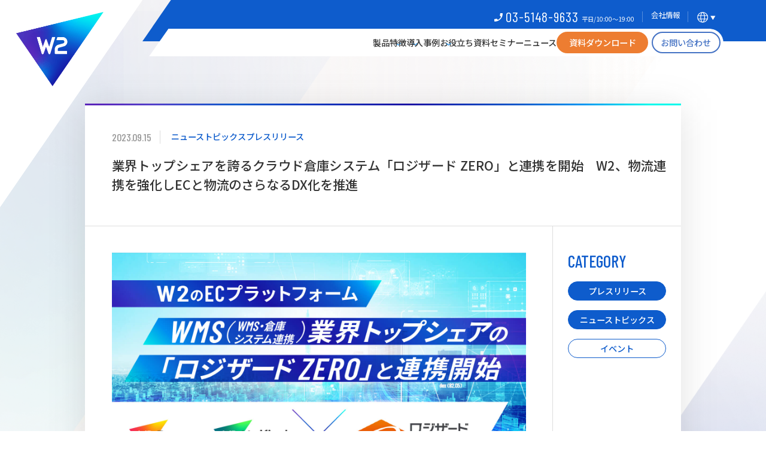

--- FILE ---
content_type: text/html; charset=UTF-8
request_url: https://www.w2solution.co.jp/news/pr0026/
body_size: 17813
content:
<!doctype html>
<html lang="ja">
<head>
  <title>業界トップシェアを誇るクラウド倉庫システム「ロジザード ZERO」と連携を開始　W2、物流連携を強化しECと物流のさらなるDX化を推進</title>
  <meta charset="UTF-8">
  <meta name="viewport" content="width=device-width">

  <meta name="description" content="">
  <meta property="og:title" content="業界トップシェアを誇るクラウド倉庫システム「ロジザード ZERO」と連携を開始　W2、物流連携を強化しECと物流のさらなるDX化を推進">
  <meta property="og:type" content="article">
  <meta property="og:description" content="">
  <meta property="og:site_name" content="ECプラットフォーム W2">
  <meta property="og:url" content="https://www.w2solution.co.jp/news/pr0026/">
  <meta property="og:image" content="https://www.w2solution.co.jp/wp-content/uploads/2023/09/W2xlogizard_PR_img_01.jpg">
  <meta property="og:locale" content="ja_JP">

  <meta name="twitter:title" content="業界トップシェアを誇るクラウド倉庫システム「ロジザード ZERO」と連携を開始　W2、物流連携を強化しECと物流のさらなるDX化を推進">
  <meta name="twitter:description" content="">
  <meta name="twitter:url" content="https://www.w2solution.co.jp/news/pr0026/">
  <meta name="twitter:card" content="summary_large_image">
  <meta name="twitter:image" content="https://www.w2solution.co.jp/wp-content/uploads/2023/09/W2xlogizard_PR_img_01.jpg">

  
    <!-- セミナー投稿広告モードの際noindex -->
    <!-- Google Tag Manager -->
  <script>(function(w,d,s,l,i){w[l]=w[l]||[];w[l].push({'gtm.start':
        new Date().getTime(),event:'gtm.js'});var f=d.getElementsByTagName(s)[0],
      j=d.createElement(s),dl=l!='dataLayer'?'&l='+l:'';j.async=true;j.src=
      'https://www.googletagmanager.com/gtm.js?id='+i+dl;f.parentNode.insertBefore(j,f);
    })(window,document,'script','dataLayer','GTM-N8S37MJ');</script>
  <!-- End Google Tag Manager -->

    <!-- Swiper -->
    <!-- <script src="/assets/lib/swiper@11/swiper-bundle.min.js" defer></script> -->
    <link rel="stylesheet" href="/assets/lib/swiper@11/swiper-bundle.min.css">

    
  <!-- Google Font -->
<link href="https://fonts.googleapis.com/css2?family=Barlow+Condensed:wght@400;500;700&family=Barlow+Semi+Condensed:wght@400;500;700&family=Noto+Sans+JP:wght@400;500;700;900&display=swap" rel="stylesheet">

  <link rel="stylesheet" href="/assets/css/reset.css">

  <link href="https://www.w2solution.co.jp/wp-content/themes/W2_2022/style.css" type="text/css" rel="stylesheet">
  <link rel="stylesheet" href="/assets/css/w2_common.css">

        <link rel="stylesheet" href="/assets/css/index_style.css?20231218">
    <link rel="stylesheet" type="text/css" href="/assets/css/supplement/contactArea.css">
  <link rel="stylesheet" type="text/css" href="/assets/css/n_style.css?20231208">
  <link rel="stylesheet" href="/assets/css/common_hf.css">

    <link rel="stylesheet" type="text/css" href="/assets/css/supplement/headerArea.css?20231208">
  <link rel="stylesheet" href="/assets/css/component.css">
  <link rel="stylesheet" href="/assets/css/blocks.css">
  <script src="/assets/js/index_script.js" defer></script>
  <script src="/assets/js/inputChecker.js" defer></script>

  <!-- <script src="/assets/js/hideOnScroll.js"></script> -->
  <script type='text/javascript' src='/wp-includes/js/jquery/jquery.min.js?ver=3.6.0' id='jquery-core-js'></script>
  <!-- <script type='text/javascript' src='/wp-includes/js/jquery/jquery-migrate.min.js?ver=3.3.2' id='jquery-migrate-js'></script> -->
  <script src="/assets/js/n_script.js?20230501" defer></script>
  <script src="/assets/js/header.js"></script>
  
  

    <!-- SwiperのJS -->
    <!-- Google Search Console
  <meta name="google-site-verification" content="fZJkAU2oMRhrPwfyuGtMuz_O9M5cDnPJdXjb-ajYwk4" />
  -->

  <link href="https://fonts.googleapis.com/css2?family=Zen+Kaku+Gothic+New:wght@400;700&display=swap" rel="stylesheet">

  <meta name='robots' content='max-image-preview:large' />
<script type="text/javascript">
window._wpemojiSettings = {"baseUrl":"https:\/\/s.w.org\/images\/core\/emoji\/14.0.0\/72x72\/","ext":".png","svgUrl":"https:\/\/s.w.org\/images\/core\/emoji\/14.0.0\/svg\/","svgExt":".svg","source":{"concatemoji":"https:\/\/www.w2solution.co.jp\/wp-includes\/js\/wp-emoji-release.min.js?ver=6.3.7"}};
/*! This file is auto-generated */
!function(i,n){var o,s,e;function c(e){try{var t={supportTests:e,timestamp:(new Date).valueOf()};sessionStorage.setItem(o,JSON.stringify(t))}catch(e){}}function p(e,t,n){e.clearRect(0,0,e.canvas.width,e.canvas.height),e.fillText(t,0,0);var t=new Uint32Array(e.getImageData(0,0,e.canvas.width,e.canvas.height).data),r=(e.clearRect(0,0,e.canvas.width,e.canvas.height),e.fillText(n,0,0),new Uint32Array(e.getImageData(0,0,e.canvas.width,e.canvas.height).data));return t.every(function(e,t){return e===r[t]})}function u(e,t,n){switch(t){case"flag":return n(e,"\ud83c\udff3\ufe0f\u200d\u26a7\ufe0f","\ud83c\udff3\ufe0f\u200b\u26a7\ufe0f")?!1:!n(e,"\ud83c\uddfa\ud83c\uddf3","\ud83c\uddfa\u200b\ud83c\uddf3")&&!n(e,"\ud83c\udff4\udb40\udc67\udb40\udc62\udb40\udc65\udb40\udc6e\udb40\udc67\udb40\udc7f","\ud83c\udff4\u200b\udb40\udc67\u200b\udb40\udc62\u200b\udb40\udc65\u200b\udb40\udc6e\u200b\udb40\udc67\u200b\udb40\udc7f");case"emoji":return!n(e,"\ud83e\udef1\ud83c\udffb\u200d\ud83e\udef2\ud83c\udfff","\ud83e\udef1\ud83c\udffb\u200b\ud83e\udef2\ud83c\udfff")}return!1}function f(e,t,n){var r="undefined"!=typeof WorkerGlobalScope&&self instanceof WorkerGlobalScope?new OffscreenCanvas(300,150):i.createElement("canvas"),a=r.getContext("2d",{willReadFrequently:!0}),o=(a.textBaseline="top",a.font="600 32px Arial",{});return e.forEach(function(e){o[e]=t(a,e,n)}),o}function t(e){var t=i.createElement("script");t.src=e,t.defer=!0,i.head.appendChild(t)}"undefined"!=typeof Promise&&(o="wpEmojiSettingsSupports",s=["flag","emoji"],n.supports={everything:!0,everythingExceptFlag:!0},e=new Promise(function(e){i.addEventListener("DOMContentLoaded",e,{once:!0})}),new Promise(function(t){var n=function(){try{var e=JSON.parse(sessionStorage.getItem(o));if("object"==typeof e&&"number"==typeof e.timestamp&&(new Date).valueOf()<e.timestamp+604800&&"object"==typeof e.supportTests)return e.supportTests}catch(e){}return null}();if(!n){if("undefined"!=typeof Worker&&"undefined"!=typeof OffscreenCanvas&&"undefined"!=typeof URL&&URL.createObjectURL&&"undefined"!=typeof Blob)try{var e="postMessage("+f.toString()+"("+[JSON.stringify(s),u.toString(),p.toString()].join(",")+"));",r=new Blob([e],{type:"text/javascript"}),a=new Worker(URL.createObjectURL(r),{name:"wpTestEmojiSupports"});return void(a.onmessage=function(e){c(n=e.data),a.terminate(),t(n)})}catch(e){}c(n=f(s,u,p))}t(n)}).then(function(e){for(var t in e)n.supports[t]=e[t],n.supports.everything=n.supports.everything&&n.supports[t],"flag"!==t&&(n.supports.everythingExceptFlag=n.supports.everythingExceptFlag&&n.supports[t]);n.supports.everythingExceptFlag=n.supports.everythingExceptFlag&&!n.supports.flag,n.DOMReady=!1,n.readyCallback=function(){n.DOMReady=!0}}).then(function(){return e}).then(function(){var e;n.supports.everything||(n.readyCallback(),(e=n.source||{}).concatemoji?t(e.concatemoji):e.wpemoji&&e.twemoji&&(t(e.twemoji),t(e.wpemoji)))}))}((window,document),window._wpemojiSettings);
</script>
<style type="text/css">
img.wp-smiley,
img.emoji {
	display: inline !important;
	border: none !important;
	box-shadow: none !important;
	height: 1em !important;
	width: 1em !important;
	margin: 0 0.07em !important;
	vertical-align: -0.1em !important;
	background: none !important;
	padding: 0 !important;
}
</style>
	<link rel='stylesheet' id='wp-block-library-css' href='https://www.w2solution.co.jp/wp-includes/css/dist/block-library/style.min.css?ver=6.3.7' type='text/css' media='all' />
<link rel='stylesheet' id='pardot-css' href='https://www.w2solution.co.jp/wp-content/plugins/pardot/build/style-index.css?ver=1717435545' type='text/css' media='all' />
<link rel='stylesheet' id='prismatic-blocks-css' href='https://www.w2solution.co.jp/wp-content/plugins/prismatic/css/styles-blocks.css?ver=6.3.7' type='text/css' media='all' />
<style id='classic-theme-styles-inline-css' type='text/css'>
/*! This file is auto-generated */
.wp-block-button__link{color:#fff;background-color:#32373c;border-radius:9999px;box-shadow:none;text-decoration:none;padding:calc(.667em + 2px) calc(1.333em + 2px);font-size:1.125em}.wp-block-file__button{background:#32373c;color:#fff;text-decoration:none}
</style>
<style id='global-styles-inline-css' type='text/css'>
body{--wp--preset--color--black: #000000;--wp--preset--color--cyan-bluish-gray: #abb8c3;--wp--preset--color--white: #ffffff;--wp--preset--color--pale-pink: #f78da7;--wp--preset--color--vivid-red: #cf2e2e;--wp--preset--color--luminous-vivid-orange: #ff6900;--wp--preset--color--luminous-vivid-amber: #fcb900;--wp--preset--color--light-green-cyan: #7bdcb5;--wp--preset--color--vivid-green-cyan: #00d084;--wp--preset--color--pale-cyan-blue: #8ed1fc;--wp--preset--color--vivid-cyan-blue: #0693e3;--wp--preset--color--vivid-purple: #9b51e0;--wp--preset--gradient--vivid-cyan-blue-to-vivid-purple: linear-gradient(135deg,rgba(6,147,227,1) 0%,rgb(155,81,224) 100%);--wp--preset--gradient--light-green-cyan-to-vivid-green-cyan: linear-gradient(135deg,rgb(122,220,180) 0%,rgb(0,208,130) 100%);--wp--preset--gradient--luminous-vivid-amber-to-luminous-vivid-orange: linear-gradient(135deg,rgba(252,185,0,1) 0%,rgba(255,105,0,1) 100%);--wp--preset--gradient--luminous-vivid-orange-to-vivid-red: linear-gradient(135deg,rgba(255,105,0,1) 0%,rgb(207,46,46) 100%);--wp--preset--gradient--very-light-gray-to-cyan-bluish-gray: linear-gradient(135deg,rgb(238,238,238) 0%,rgb(169,184,195) 100%);--wp--preset--gradient--cool-to-warm-spectrum: linear-gradient(135deg,rgb(74,234,220) 0%,rgb(151,120,209) 20%,rgb(207,42,186) 40%,rgb(238,44,130) 60%,rgb(251,105,98) 80%,rgb(254,248,76) 100%);--wp--preset--gradient--blush-light-purple: linear-gradient(135deg,rgb(255,206,236) 0%,rgb(152,150,240) 100%);--wp--preset--gradient--blush-bordeaux: linear-gradient(135deg,rgb(254,205,165) 0%,rgb(254,45,45) 50%,rgb(107,0,62) 100%);--wp--preset--gradient--luminous-dusk: linear-gradient(135deg,rgb(255,203,112) 0%,rgb(199,81,192) 50%,rgb(65,88,208) 100%);--wp--preset--gradient--pale-ocean: linear-gradient(135deg,rgb(255,245,203) 0%,rgb(182,227,212) 50%,rgb(51,167,181) 100%);--wp--preset--gradient--electric-grass: linear-gradient(135deg,rgb(202,248,128) 0%,rgb(113,206,126) 100%);--wp--preset--gradient--midnight: linear-gradient(135deg,rgb(2,3,129) 0%,rgb(40,116,252) 100%);--wp--preset--font-size--small: 13px;--wp--preset--font-size--medium: 20px;--wp--preset--font-size--large: 36px;--wp--preset--font-size--x-large: 42px;--wp--preset--spacing--20: 0.44rem;--wp--preset--spacing--30: 0.67rem;--wp--preset--spacing--40: 1rem;--wp--preset--spacing--50: 1.5rem;--wp--preset--spacing--60: 2.25rem;--wp--preset--spacing--70: 3.38rem;--wp--preset--spacing--80: 5.06rem;--wp--preset--shadow--natural: 6px 6px 9px rgba(0, 0, 0, 0.2);--wp--preset--shadow--deep: 12px 12px 50px rgba(0, 0, 0, 0.4);--wp--preset--shadow--sharp: 6px 6px 0px rgba(0, 0, 0, 0.2);--wp--preset--shadow--outlined: 6px 6px 0px -3px rgba(255, 255, 255, 1), 6px 6px rgba(0, 0, 0, 1);--wp--preset--shadow--crisp: 6px 6px 0px rgba(0, 0, 0, 1);}:where(.is-layout-flex){gap: 0.5em;}:where(.is-layout-grid){gap: 0.5em;}body .is-layout-flow > .alignleft{float: left;margin-inline-start: 0;margin-inline-end: 2em;}body .is-layout-flow > .alignright{float: right;margin-inline-start: 2em;margin-inline-end: 0;}body .is-layout-flow > .aligncenter{margin-left: auto !important;margin-right: auto !important;}body .is-layout-constrained > .alignleft{float: left;margin-inline-start: 0;margin-inline-end: 2em;}body .is-layout-constrained > .alignright{float: right;margin-inline-start: 2em;margin-inline-end: 0;}body .is-layout-constrained > .aligncenter{margin-left: auto !important;margin-right: auto !important;}body .is-layout-constrained > :where(:not(.alignleft):not(.alignright):not(.alignfull)){max-width: var(--wp--style--global--content-size);margin-left: auto !important;margin-right: auto !important;}body .is-layout-constrained > .alignwide{max-width: var(--wp--style--global--wide-size);}body .is-layout-flex{display: flex;}body .is-layout-flex{flex-wrap: wrap;align-items: center;}body .is-layout-flex > *{margin: 0;}body .is-layout-grid{display: grid;}body .is-layout-grid > *{margin: 0;}:where(.wp-block-columns.is-layout-flex){gap: 2em;}:where(.wp-block-columns.is-layout-grid){gap: 2em;}:where(.wp-block-post-template.is-layout-flex){gap: 1.25em;}:where(.wp-block-post-template.is-layout-grid){gap: 1.25em;}.has-black-color{color: var(--wp--preset--color--black) !important;}.has-cyan-bluish-gray-color{color: var(--wp--preset--color--cyan-bluish-gray) !important;}.has-white-color{color: var(--wp--preset--color--white) !important;}.has-pale-pink-color{color: var(--wp--preset--color--pale-pink) !important;}.has-vivid-red-color{color: var(--wp--preset--color--vivid-red) !important;}.has-luminous-vivid-orange-color{color: var(--wp--preset--color--luminous-vivid-orange) !important;}.has-luminous-vivid-amber-color{color: var(--wp--preset--color--luminous-vivid-amber) !important;}.has-light-green-cyan-color{color: var(--wp--preset--color--light-green-cyan) !important;}.has-vivid-green-cyan-color{color: var(--wp--preset--color--vivid-green-cyan) !important;}.has-pale-cyan-blue-color{color: var(--wp--preset--color--pale-cyan-blue) !important;}.has-vivid-cyan-blue-color{color: var(--wp--preset--color--vivid-cyan-blue) !important;}.has-vivid-purple-color{color: var(--wp--preset--color--vivid-purple) !important;}.has-black-background-color{background-color: var(--wp--preset--color--black) !important;}.has-cyan-bluish-gray-background-color{background-color: var(--wp--preset--color--cyan-bluish-gray) !important;}.has-white-background-color{background-color: var(--wp--preset--color--white) !important;}.has-pale-pink-background-color{background-color: var(--wp--preset--color--pale-pink) !important;}.has-vivid-red-background-color{background-color: var(--wp--preset--color--vivid-red) !important;}.has-luminous-vivid-orange-background-color{background-color: var(--wp--preset--color--luminous-vivid-orange) !important;}.has-luminous-vivid-amber-background-color{background-color: var(--wp--preset--color--luminous-vivid-amber) !important;}.has-light-green-cyan-background-color{background-color: var(--wp--preset--color--light-green-cyan) !important;}.has-vivid-green-cyan-background-color{background-color: var(--wp--preset--color--vivid-green-cyan) !important;}.has-pale-cyan-blue-background-color{background-color: var(--wp--preset--color--pale-cyan-blue) !important;}.has-vivid-cyan-blue-background-color{background-color: var(--wp--preset--color--vivid-cyan-blue) !important;}.has-vivid-purple-background-color{background-color: var(--wp--preset--color--vivid-purple) !important;}.has-black-border-color{border-color: var(--wp--preset--color--black) !important;}.has-cyan-bluish-gray-border-color{border-color: var(--wp--preset--color--cyan-bluish-gray) !important;}.has-white-border-color{border-color: var(--wp--preset--color--white) !important;}.has-pale-pink-border-color{border-color: var(--wp--preset--color--pale-pink) !important;}.has-vivid-red-border-color{border-color: var(--wp--preset--color--vivid-red) !important;}.has-luminous-vivid-orange-border-color{border-color: var(--wp--preset--color--luminous-vivid-orange) !important;}.has-luminous-vivid-amber-border-color{border-color: var(--wp--preset--color--luminous-vivid-amber) !important;}.has-light-green-cyan-border-color{border-color: var(--wp--preset--color--light-green-cyan) !important;}.has-vivid-green-cyan-border-color{border-color: var(--wp--preset--color--vivid-green-cyan) !important;}.has-pale-cyan-blue-border-color{border-color: var(--wp--preset--color--pale-cyan-blue) !important;}.has-vivid-cyan-blue-border-color{border-color: var(--wp--preset--color--vivid-cyan-blue) !important;}.has-vivid-purple-border-color{border-color: var(--wp--preset--color--vivid-purple) !important;}.has-vivid-cyan-blue-to-vivid-purple-gradient-background{background: var(--wp--preset--gradient--vivid-cyan-blue-to-vivid-purple) !important;}.has-light-green-cyan-to-vivid-green-cyan-gradient-background{background: var(--wp--preset--gradient--light-green-cyan-to-vivid-green-cyan) !important;}.has-luminous-vivid-amber-to-luminous-vivid-orange-gradient-background{background: var(--wp--preset--gradient--luminous-vivid-amber-to-luminous-vivid-orange) !important;}.has-luminous-vivid-orange-to-vivid-red-gradient-background{background: var(--wp--preset--gradient--luminous-vivid-orange-to-vivid-red) !important;}.has-very-light-gray-to-cyan-bluish-gray-gradient-background{background: var(--wp--preset--gradient--very-light-gray-to-cyan-bluish-gray) !important;}.has-cool-to-warm-spectrum-gradient-background{background: var(--wp--preset--gradient--cool-to-warm-spectrum) !important;}.has-blush-light-purple-gradient-background{background: var(--wp--preset--gradient--blush-light-purple) !important;}.has-blush-bordeaux-gradient-background{background: var(--wp--preset--gradient--blush-bordeaux) !important;}.has-luminous-dusk-gradient-background{background: var(--wp--preset--gradient--luminous-dusk) !important;}.has-pale-ocean-gradient-background{background: var(--wp--preset--gradient--pale-ocean) !important;}.has-electric-grass-gradient-background{background: var(--wp--preset--gradient--electric-grass) !important;}.has-midnight-gradient-background{background: var(--wp--preset--gradient--midnight) !important;}.has-small-font-size{font-size: var(--wp--preset--font-size--small) !important;}.has-medium-font-size{font-size: var(--wp--preset--font-size--medium) !important;}.has-large-font-size{font-size: var(--wp--preset--font-size--large) !important;}.has-x-large-font-size{font-size: var(--wp--preset--font-size--x-large) !important;}
.wp-block-navigation a:where(:not(.wp-element-button)){color: inherit;}
:where(.wp-block-post-template.is-layout-flex){gap: 1.25em;}:where(.wp-block-post-template.is-layout-grid){gap: 1.25em;}
:where(.wp-block-columns.is-layout-flex){gap: 2em;}:where(.wp-block-columns.is-layout-grid){gap: 2em;}
.wp-block-pullquote{font-size: 1.5em;line-height: 1.6;}
</style>
<link rel='stylesheet' id='hcb-style-css' href='https://www.w2solution.co.jp/wp-content/plugins/highlighting-code-block/build/css/hcb--dark.css?ver=2.0.1' type='text/css' media='all' />
<style id='hcb-style-inline-css' type='text/css'>
:root{--hcb--fz--base: 14px}:root{--hcb--fz--mobile: 13px}:root{--hcb--ff:Menlo, Consolas, "Hiragino Kaku Gothic ProN", "Hiragino Sans", Meiryo, sans-serif;}
</style>
<link rel="https://api.w.org/" href="https://www.w2solution.co.jp/wp-json/" /><link rel="EditURI" type="application/rsd+xml" title="RSD" href="https://www.w2solution.co.jp/xmlrpc.php?rsd" />
<meta name="generator" content="WordPress 6.3.7" />
<link rel="canonical" href="https://www.w2solution.co.jp/news/pr0026/" />
<link rel='shortlink' href='https://www.w2solution.co.jp/?p=17684' />
<link rel="alternate" type="application/json+oembed" href="https://www.w2solution.co.jp/wp-json/oembed/1.0/embed?url=https%3A%2F%2Fwww.w2solution.co.jp%2Fnews%2Fpr0026%2F" />
<link rel="alternate" type="text/xml+oembed" href="https://www.w2solution.co.jp/wp-json/oembed/1.0/embed?url=https%3A%2F%2Fwww.w2solution.co.jp%2Fnews%2Fpr0026%2F&#038;format=xml" />
<link rel="icon" href="https://www.w2solution.co.jp/wp-content/uploads/2022/12/cropped-logo-32x32.png" sizes="32x32" />
<link rel="icon" href="https://www.w2solution.co.jp/wp-content/uploads/2022/12/cropped-logo-192x192.png" sizes="192x192" />
<link rel="apple-touch-icon" href="https://www.w2solution.co.jp/wp-content/uploads/2022/12/cropped-logo-180x180.png" />
<meta name="msapplication-TileImage" content="https://www.w2solution.co.jp/wp-content/uploads/2022/12/cropped-logo-270x270.png" />
<script type="application/ld+json">{"@context":"https://schema.org","@graph":[{"@type":"Organization","@id":"https://www.w2solution.co.jp/#organization","name":"Ｗ２株式会社","logo":{"@type":"ImageObject","url":"https://www.w2solution.co.jp/assets/img/common/logo.png"}},{"@type":"NewsArticle","mainEntityOfPage":{"@type":"WebPage","@id":"https://www.w2solution.co.jp/news/pr0026/"},"headline":"業界トップシェアを誇るクラウド倉庫システム「ロジザード ZERO」と連携を開始　W2、物流連携を強化しECと物流のさらなるDX化を推進","image":["https://www.w2solution.co.jp/wp-content/uploads/2023/09/W2xlogizard_PR_img_01.jpg"],"datePublished":"2023-09-15T11:00:19+09:00","dateModified":"2025-06-12T21:27:20+09:00","publisher":{"@id":"https://www.w2solution.co.jp/#organization"},"inLanguage":"ja-JP"}]}</script>

</head>
<body>

  <!-- Google Tag Manager (noscript) -->
  <noscript><iframe src="https://www.googletagmanager.com/ns.html?id=GTM-N8S37MJ" height="0" width="0" style="display:none;visibility:hidden"></iframe></noscript>
  <!-- End Google Tag Manager (noscript) -->

<div id="Wrapper" class="w2_knowhowdetail_wrapper">


<header id="Header" class="w2_header">
  <div class="w2_header_logo">
    <a href="/" data-wpel-link="internal" rel="follow noopener">
      <img class="w2_header_logo_img" loading="eager" src="/assets/img/common/logo.png" width="290" height="246" alt="W2 SOLUTION">
    </a>
  </div>

  <div class="w2_container">

    <div class="w2_header_inner1">
      <div class="n_head_tel">
      <span>03-5148-9633</span>
      <small>平日/10:00〜19:00</small>
      </div>
      <div class="w2_header_company">
        <a class="w2_header_company_a" href="/company/" data-wpel-link="internal" rel="follow noopener">
          <span>会社情報</span>
          <!-- <span><img class="w2_header_company_icon_img" loading="eager" src="/assets/img/common/blank_icon.svg" width="18" height="18" alt="blank"></span> -->
        </a>
      </div>
      <!-- /.w2_header_company -->
      <div class="w2_header_lang">
        <a class="w2_header_lang_a" href="#" target="_blank">
          <span><img class="w2_header_lang_icon_img" loading="eager" src="/assets/img/header/lang_icon.svg" width="41" height="26" alt="Language"></span>
        </a>
      </div>
      <!-- /.w2_header_lang -->
    </div>
    <!-- /.w2_header_inner1 -->

    <div class="w2_header_inner2">
      <nav>
              <ul class="w2_header_nav_list">
          <li class="w2_header_nav_item"><a class="w2_header_menu_item_a" href="#Menu1">製品</a></li>
          <li class="w2_header_nav_item"><a class="w2_header_menu_item_a" href="#Menu4">特徴</a></li>
          <li class="w2_header_nav_item"><a class="w2_header_menu_item_a" href="#Menu5">導入事例</a></li>
          <li class="w2_header_nav_item"><a class="w2_header_menu_item_link_a" href="/useful_info_doc/" data-wpel-link="internal" rel="follow noopener">お役立ち資料</a></li>
          <li class="w2_header_nav_item"><a class="w2_header_menu_item_link_a" href="/useful_info_seminar/" data-wpel-link="internal" rel="follow noopener">セミナー</a></li>
          <li class="w2_header_nav_item"><a class="w2_header_menu_item_link_a" href="/news/" data-wpel-link="internal" rel="follow noopener">ニュース</a></li>
          <li class="w2_header_nav_item n_header_cta"><a class="w2_header_menu_item_link_a n_header_cta_main" href="/req_doc/" target="_blank" data-wpel-link="internal" rel="follow noopener">資料ダウンロード</a><a class="w2_header_menu_item_link_a n_header_cta_sub" href="/contact_new/" data-wpel-link="internal" rel="follow noopener">お問い合わせ</a></li>
        </ul>
            </nav>
    </div>
    <!-- /.w2_header_inner2 -->

    <div class="w2_header_lang_hover_container">
      <div class="w2_header_lang_hover_container_icon"><img class="w2_header_lang_hover_container_icon_img" loading="eager" src="/assets/img/header/lang_icon_on.svg" width="41" height="26" alt="Language"></div>
      <ul class="w2_header_lang_hover_container_list">
        <li class="w2_header_lang_hover_container_item"><a class="w2_header_lang_hover_container_item_a" href="/w2_asia_tw/" target="_blank" data-wpel-link="internal" rel="follow noopener">TW</a></li>
      </ul>
    </div>

  </div>
  <!-- /.w2_container -->
</header>
<!-- /#Header -->

<div id="Menu" class="w2_menu">
  <div class="w2_menu_group w2_menu_group1 n_menu_product" id="Menu1">
    <button class="hd-close-btn"><img loading="lazy" src="/assets/img/common/close-btn.png" alt="閉じる"></button>
    <div class="w2_menu_group_body">
      <div class="w2_menu_list_platform">
        <div id="hd_product_menu" class="w2_menu_list_platform_row">
          <div class="w2_menu_list_platform_row_block">
            <p class="w2_menu_list_platform_row_block_ttl">ECプラットフォーム</p>
            <ul class="hd_product_menu_list">
              <li class="hd_product_menu_list_item">
                <a href="/w2_unified/" class="">
                  <p class="hd_product_menu_list_item_caption"><span>総合EC<br>プラットフォーム</span></p>
                  <div class="hd_product_menu_list_item_box">
                    <figure>
                      <span><img loading="lazy" src="/assets/img/static/unified/fv_logo.png" width="580" height="228" alt="総合ECプラットフォーム"></span>
                    </figure>
                    <p class="hd_product_menu_list_item_detail">OMO構築 / 外部API連携 / ノーコードLP</p>
                  </div>
                </a>
              </li>
              <li class="hd_product_menu_list_item">
                <a href="/w2_repeat/" class="">
                  <p class="hd_product_menu_list_item_caption"><span>サブスク/定期通販特化型<br>ECプラットフォーム</span></p>
                  <div class="hd_product_menu_list_item_box">
                    <figure>
                      <span><img loading="lazy" src="/assets/img/fv/fv_logo.png" width="580" height="228" alt="サブスク/定期通販特化型"></span>
                    </figure>
                    <p class="hd_product_menu_list_item_detail">頒布会/フォーム一体型LP/モール・SNS連携</p>
                  </div>
                </a>
              </li>
              <li class="hd_product_menu_list_item">
                <a href="/w2_btob/" class="">
                  <p class="hd_product_menu_list_item_caption"><span>法人取引対応<br>ECプラットフォーム</span></p>
                  <div class="hd_product_menu_list_item_box">
                    <figure>
                      <span><img loading="lazy" src="/assets/img/fv/logo_btob.png" width="580" height="228" alt="法人取引対応ECプラットフォーム"></span>
                    </figure>
                    <p class="hd_product_menu_list_item_detail">自動受発注/取引先別管理/BtoBtoC構築</p>
                  </div>
                </a>
              </li>
              <li class="hd_product_menu_list_item">
                <a href="/w2_asia/" class="">
                  <p class="hd_product_menu_list_item_caption"><span>海外進出<br>ソリューション</span></p>
                  <div class="hd_product_menu_list_item_box">
                    <figure>
                      <span><img loading="lazy" src="/assets/img/fv/logo_asia.png" width="580" height="228" alt="海外進出ソリューション"></span>
                    </figure>
                    <p class="hd_product_menu_list_item_detail">海外進出コンサル/EC構築/OMO/海外EC構築</p>
                  </div>
                </a>
              </li>
            </ul>
            <p class="w2_menu_list_platform_row_block_ttl_sec">プラグイン / 付帯サービス</p>
            <ul class="hd_plugin_menu_list">
              <li class="hd_plugin_menu_list_item">
                <a href="/w2_co-media/" data-wpel-link="internal" rel="follow noopener">
                  <p class="hd_plugin_menu_list_item_caption"><span>コマース連動型<br>メディア開発プラグイン</span></p>
                  <figure>
                    <span><img loading="lazy" src="/assets/img/common/logo_co-media.png" width="580" height="228" alt="コマース連動型メディア開発プラグインの画像"></span>
                  </figure>
                </a>
              </li>
              <li class="hd_plugin_menu_list_item">
                <a href="/ai-buddy/" data-wpel-link="internal" rel="follow noopener">
                  <p class="hd_plugin_menu_list_item_caption"><span>AI<br>カスタマイズ開発</span></p>
                  <figure>
                    <span><img loading="lazy" src="/assets/img/common/logo_ai-buddy.png" width="580" height="228" alt="AIカスタマイズ開発の画像"></span>
                  </figure>
                </a>
              </li>
              <li class="hd_plugin_menu_list_item">
                <a href="/inhouse-ai/" data-wpel-link="internal" rel="follow noopener">
                  <p class="hd_plugin_menu_list_item_caption"><span>ノンカスタマイズ<br>拡張プラグイン</span></p>
                  <figure>
                    <span><img loading="lazy" src="/assets/img/common/logo_ai.png" width="580" height="228" alt="ノンカスタマイズ拡張プラグインの画像"></span>
                  </figure>
                </a>
              </li>
            </ul>

            <div class="hd_rec">
              <p>4つの製品とAI・メディアの最新プラグイン資料をまとめて取得できます</p>
              <a href="/w2_productlist/" data-wpel-link="internal" rel="follow noopener">
                製品資料の一括ダウンロードはこちら
                <span><img src="/assets/img/common/rec_arrow.png" alt=""></span>
              </a>
            </div>
          </div>
        </div>
      </div>
    </div>
  </div>

  <div class="w2_menu_group w2_menu_group4" id="Menu4">
    <div class="w2_menu_group_body">
      <ul class="w2_menu_list">
        <li>
          <a href="/feature/" data-wpel-link="internal" rel="follow noopener">
            <span class="w2_menu_group_image"><span><img loading="lazy" src="/assets/img/menu/hd_feature.png" width="276" height="120" alt="選ばれる理由の画像"></span></span>
            <span class="w2_menu_group_text_container">
            <span class="w2_menu_group_title">選ばれる理由</span>
            </span>
          </a>
        </li>
        <li>
          <a href="/integration/" data-wpel-link="internal" rel="follow noopener">
            <span class="w2_menu_group_image"><span><img loading="lazy" src="/assets/img/menu/hd_integration.png" width="276" height="120" alt="開発力/支援体制の画像"></span></span>
            <span class="w2_menu_group_text_container">
            <span class="w2_menu_group_title">開発力/支援体制</span>
            </span>
          </a>
        </li>
      </ul>
    </div>
  </div>


  <div class="w2_menu_group w2_menu_group5" id="Menu5">
    <div class="w2_menu_group_body">
      <ul class="w2_menu_list">
        <li>
          <a href="/example/?interview" data-wpel-link="internal" rel="follow noopener">
            <span class="w2_menu_group_image"><span><img loading="lazy" src="/assets/img/menu/sp_img18.jpg?20230515" width="580" height="228" alt="導入企業インタビューの画像"></span></span>
            <span class="w2_menu_group_text_container">
            <span class="w2_menu_group_title">導入企業インタビュー</span>
            </span>
          </a>
        </li>
        <li>
          <a href="/example/" data-wpel-link="internal" rel="follow noopener">
            <span class="w2_menu_group_image"><span><img loading="lazy" src="/assets/img/menu/sp_img17.jpg" width="580" height="228" alt="導入企業一覧の画像"></span></span>
            <span class="w2_menu_group_text_container">
            <span class="w2_menu_group_title">導入企業一覧</span>
            </span>
          </a>
        </li>
      </ul>
    </div>
  </div>
</div>

  <div id="n_spcontact" class="n_spview"><a href="/req_doc/" data-wpel-link="internal" rel="follow noopener">資料ダウンロード</a></div>
<div id="n_sptel" class="n_spview"><span id="n_sptel_trigger"></span><a href="tel:0351489633" data-wpel-link="internal" rel="follow noopener">03-5148-9633</a></div>
<div id="SpMenuButton" class="w2_sp_menu_button">
  <div>
    <span></span>
    <span></span>
  </div>
</div>

<div id="SpMenu" class="w2_menu">

  <div class="w2_menu_inner">
    <nav>
      <ul class="w2_menu_list">      
      <li id="sp_product_menu" class="w2_menu_item n_menu_product_sp">
          <a class="w2_menu_item_title w2_toggle_open_button">
           <span class="w2_menu_item_title_en">PRODUCT</span>
                            <span class="w2_menu_item_title_ja">製品</span>
                      </a>
          <span class="w2_menu_list2">
            <p class="menu_ttl">ECプラットフォーム</p>
            <div class="w2_menu_item2_platform">
              <span class="w2_menu_item2_platform_list">
                <p class="menu_sub_ttl">
                  <span class="w2_menu_list2_midashi1">総合EC<br>プラットフォーム</span>
                </p>
                <a class="w2_menu_item2_platform_image" href="/w2_unified/" data-wpel-link="internal" rel="follow noopener">
                  <span><img loading="lazy" src="/assets/img/static/unified/fv_logo.png" width="580" height="228" alt="OMO構築 / 外部API連携 / ノーコードLP"></span>
                </a>
              </span>
            </div>
            <div class="w2_menu_item2_platform">
              <span class="w2_menu_item2_platform_list">
                <p class="menu_sub_ttl"><span class="w2_menu_list2_midashi1">サブスク/定期通販特化型<br>ECプラットフォーム</span></p>
                <a class="w2_menu_item2_platform_image" href="/w2_repeat/" data-wpel-link="internal" rel="follow noopener">
                    <span><img loading="lazy" src="/assets/img/fv/fv_logo.png" width="580" height="228" alt="頒布会/フォーム一体型LP/モール・SNS連携"></span>
                  </a>
              </span>
            </div>
            <div class="w2_menu_item2_platform">
              <span class="w2_menu_item2_platform_list">
                <p class="menu_sub_ttl"><span class="w2_menu_list2_midashi1">法人取引対応<br>ECプラットフォーム</span></p>
                <a class="w2_menu_item2_platform_image" href="/w2_btob/" data-wpel-link="internal" rel="follow noopener">
                    <span><img loading="lazy" src="/assets/img/fv/logo_btob.png" width="200" height="114" alt="自動受発注 / 取引先別管理 / BtoBtoC構築"></span>
                </a>
              </span>
            </div>
            <div class="w2_menu_item2_platform">
              <span class="w2_menu_item2_platform_list">
                <p class="menu_sub_ttl"><span class="w2_menu_list2_midashi1">海外進出<br>ソリューション</span></p>
                <a class="w2_menu_item2_platform_image" href="/w2_asia/" data-wpel-link="internal" rel="follow noopener">
                    <span><img loading="lazy" src="/assets/img/fv/logo_asia.png" width="198" height="116" alt="海外進出コンサル / 海外進出 / 海外EC構築"></span>
                </a>
              </span>
            </div>
            <div class="sp_plugin_menu">
              <p class="menu_ttl">プラグイン／付帯サービス</p>
              <ul class="w2_menu_list">
                <li class="w2_menu_item n_menu_product_sp">
                  <a href="/w2_co-media/" data-wpel-link="internal" rel="follow noopener">
                    <img loading="lazy" src="/assets/img/common/logo_co-media_sp.png" width="460" height="260" alt="co-media">
                  </a>
                </li>
                <li class="w2_menu_item n_menu_product_sp">
                  <a href="/ai-buddy/" data-wpel-link="internal" rel="follow noopener">
                    <img loading="lazy" src="/assets/img/common/logo_ai-buddy_sp.png" width="460" height="260" alt="ai-buddy">
                  </a>
                </li>
                <li class="w2_menu_item n_menu_product_sp">
                  <a href="/inhouse-ai/" data-wpel-link="internal" rel="follow noopener">
                    <img loading="lazy" src="/assets/img/common/logo_ai_sp.png" width="460" height="260" alt="ai-inhouse">
                  </a>
                </li>
              </ul>
            </div>

            <div class="sp_rec_menu">
              <p>4つの製品とAI・メディアの最新プラグイン資料をまとめて取得できます</p>
              <a href="/w2_productlist/" data-wpel-link="internal" rel="follow noopener">
                製品資料のダウンロードはこちら
                <span><img src="/assets/img/common/rec_arrow.png" alt=""></span>
              </a>
            </div>
          </span>
        </li>

        <li class="w2_menu_item">
          <a class="w2_menu_item_title w2_toggle_open_button">
            <span class="w2_menu_item_title_en">FEATURE</span>
                          <span class="w2_menu_item_title_ja">特徴</span>
                      </a>
          <span class="w2_menu_list2">
            <a class="w2_menu_item2" href="/feature/" data-wpel-link="internal" rel="follow noopener">
              <span class="w2_menu_item2_image"><img loading="lazy" src="/assets/img/menu/hd_feature.png" width="276" height="120" alt="W2が選ばれる理由"></span>
              <span class="w2_menu_item2_title">W2が選ばれる理由</span>
            </a>
            <a class="w2_menu_item2" href="/integration/" data-wpel-link="internal" rel="follow noopener">
              <span class="w2_menu_item2_image"><img loading="lazy" src="/assets/img/menu/hd_integration.png" width="276" height="120" alt="開発力/支援体制"></span>
              <span class="w2_menu_item2_title">開発力/支援体制</span>
            </a>
          </span>
        </li>
        <li class="w2_menu_item">
          <a class="w2_menu_item_title w2_toggle_open_button">
            <span class="w2_menu_item_title_en">CASE STUDY</span>
                          <span class="w2_menu_item_title_ja">導入事例</span>
                      </a>
          <span class="w2_menu_list2">
        <a class="w2_menu_item2" href="/example/?interview" data-wpel-link="internal" rel="follow noopener">
          <span class="w2_menu_item2_image"><img loading="lazy" src="/assets/img/menu/sp_img18.jpg?20230515" width="580" height="228" alt="導入企業インタビュー"></span>
          <span class="w2_menu_item2_title">導入企業インタビュー</span>
        </a>
        <a class="w2_menu_item2" href="/example/" data-wpel-link="internal" rel="follow noopener">
          <span class="w2_menu_item2_image"><img loading="lazy" src="/assets/img/menu/sp_img17.jpg" width="580" height="228" alt="導入企業一覧"></span>
          <span class="w2_menu_item2_title">導入企業一覧</span>
        </a>
        </span>
        </li>

        <li class="w2_menu_item">
          <a class="w2_menu_item_title" href="/useful_info_seminar/" data-wpel-link="internal" rel="follow noopener">
            <span class="w2_menu_item_title_en">SEMINAR</span>        
                          <span class="w2_menu_item_title_ja">セミナー</span>
                      </a>
        </li>
        
        <li class="w2_menu_item">
          <a class="w2_menu_item_title" href="/useful_info_doc/" data-wpel-link="internal" rel="follow noopener">
            <span class="w2_menu_item_title_en">USEFUL INFO DOC</span> 
                          <span class="w2_menu_item_title_ja">お役立ち資料</span>
                      </a>
        </li>

        <li class="w2_menu_item">
          <a class="w2_menu_item_title" href="/news/" data-wpel-link="internal" rel="follow noopener">
            <span class="w2_menu_item_title_en">NEWS</span>  
                          <span class="w2_menu_item_title_ja">ニュース</span>
                      </a>
        </li>
      </ul>
    </nav>

    <div class="n_menu_tel">
      <a href="tel:0351489633" data-wpel-link="internal" rel="follow noopener">03-5148-9633</a>
      <small>平日/10:00〜19:00</small>
    </div>
    <div class="w2_menu_company_button">
      <a class="w2_menu_company_button_a" href="/company/" data-wpel-link="internal" rel="follow noopener">会社情報</a>
    </div>


    <div class="w2_menu_lang_container">
      <div class="w2_menu_lang_container_icon">
        <img class="w2_menu_lang_container_icon_img" width="26" height="26" src="/assets/img/menu/sp_lang_icon.svg" loading="lazy" alt="Language">
      </div>
      <ul class="w2_menu_lang_container_list">
        <li class="w2_menu_lang_container_item">
          <a class="w2_menu_lang_container_item_a" href="/w2_asia_tw/" target="_blank" data-wpel-link="internal" rel="follow noopener">TW</a>
        </li>
      </ul>
    </div>
  </div>
</div><main id="Main">


  <div class="w2_container">

    <div class="w2_content">

      <div class="w2_common_panel">
        <div class="w2_common_panel_inner">

          <article class="w2_newsdetail_article">

            <header class="w2_newsdetail_article_header">
              <div class="w2_newsdetail_header_text_container">
                <div class="w2_newsdetail_header_info">
                  <time class="w2_newsdetail_header_time" datetime="2023-09-15">2023.09.15</time>
                  <span class="w2_newsdetail_header_category"><span><span>ニューストピックス</span><span>プレスリリース</span></span></span>
                </div>
                <h1 class="w2_newsdetail_header_text">業界トップシェアを誇るクラウド倉庫システム「ロジザード ZERO」と連携を開始　W2、物流連携を強化しECと物流のさらなるDX化を推進</h1>
              </div>
            </header>
            <!-- /.w2_newsdetail_article_header -->

            <div class="w2_newsdetail_article_body">
              <div class="w2_newsdetail_article_body_inner">

                <div class="w2_newsdetail_article_mainimage">
                  <img class="w2_newsdetail_article_mainimage_img" src="https://www.w2solution.co.jp/wp-content/uploads/2023/09/W2xlogizard_PR_img_01.jpg" width="720" height="476" alt="">
                </div>
                <div class="w2_newsdetail_article_body_content">



<div class="w2_article_tablelist2">
  <div class="w2_article_tablelist_title">目次</div>
  <ol class="w2_article_tablelist_list">
    <li><a href="#anc-1" class="w2_scroll_button">01｜概要</a></li><li><a href="#anc-2" class="w2_scroll_button">02｜機能連携の背景と狙い</a></li><li><a href="#anc-3" class="w2_scroll_button">03｜機能連携について</a></li><li><a href="#anc-4" class="w2_scroll_button">04｜クラウド倉庫管理システム（WMS）「ロジザード ZERO」について</a></li><li><a href="#anc-5" class="w2_scroll_button">05｜OMO/オムニチャネル対応型総合ECプラットフォーム「W2 Unified」について</a></li><li><a href="#anc-6" class="w2_scroll_button">06｜D2C・リピート通販向けECプラットフォーム「W2 Repeat」について</a></li><li><a href="#anc-7" class="w2_scroll_button">07｜W２株式会社ついて</a></li>
  </ol>
</div><div class="w2_article_content_text"><p><span>　EC事業の「成功」にこだわる最先端ECプラットフォームを展開するW２株式会社（本社：東京都中央区、代表取締役CEO：山田大樹、以下W２）は、自社が提供するOMO/オムニチャネル対応型総合ECプラットフォーム「W2 Unified」、D2Cリピート通販向けECプラットフォーム「W2 Repeat」と、クラウド倉庫管理システム（WMS）のリーディングカンパニーであるロジザード株式会社（東京都中央区、代表取締役社長：金澤 茂則、以下：ロジザード）が提供するクラウド倉庫管理システム「ロジザードZERO」が、2023年9月14日（木）より機能連携したことをお知らせいたします。</span></p>
</div><h3 class="w2_newsdetail_article_body_title" id="anc-1">概要</h3><div class="w2_article_content_text"><p><strong>【対象サービス】</strong><span></span><br aria-hidden="true" /><strong><a href="https://www.w2solution.co.jp/w2_unified/" data-wpel-link="internal" rel="follow noopener">・OMO/オムニチャネル対応型総合ECプラットフォーム「W2 Unified」</a></strong></p>
<p><strong><a href="https://www.w2solution.co.jp/w2_repeat/" data-wpel-link="internal" rel="follow noopener">・D2Cリピート通販向けECプラットフォーム「W2 Repeat」</a></strong><br aria-hidden="true" /><br aria-hidden="true" /><strong>【連携機能】</strong><span></span><br aria-hidden="true" /><strong><a href="https://www.logizard-zero.com/" data-wpel-link="external" target="_blank" rel="nofollow external noopener noreferrer">・クラウド倉庫管理システム「ロジザード ZERO」</a></strong><br aria-hidden="true" /><br aria-hidden="true" /><strong>【連携のメリット】</strong><span></span><br aria-hidden="true" /><span>　ECプラットフォーム「W2 Unified」と「W2 Repeat」をご利用中のEC事業者様は、クラウド倉庫管理システム（WMS）「ロジザード ZERO」との機能連携にこれまで手作業で行っていたCSVなどによる出荷指示や出荷実績データの管理業務を自動化し、効率化することができます。</span><br aria-hidden="true" /><br aria-hidden="true" /><span>①商品マスタ・出荷指示データ・出荷実績データのシステム間の自動連携による工数削減</span><br aria-hidden="true" /><span>②人手作業によるミスの防止</span></p>
</div><h3 class="w2_newsdetail_article_body_title" id="anc-2">機能連携の背景と狙い</h3><div class="w2_article_content_text"><p><span>　経済産業省が2018年9月に発表したレポート（＊１）によると、多くの経営者がDX（デジタル・トランスフォーメーション）の必要性を認識しているものの、2025年までに解決すべき課題が山積している状況を指摘しています。これを克服できない場合はDXが実現できないだけでなく、経済損失が2025年以降、最大12兆円／年にのぼる可能性があるとし「2025年の崖」として警告しています。</span><br aria-hidden="true" /><span>　特に物流業務のオペレーションは10年前とほぼ変わっておらず、DXの推進は課題であるとともに、取り組みの遅れは収益拡大を阻害する要因にもなり得ます。また、EC事業においては新しい機能やマーケティング施策が次々と登場している一方で、倉庫への出荷指示や在庫管理などはまだ手作業で行われています。具体的には、ECサイトの受注データを管理画面からダウンロードし、ExcelやCSVファイルで出荷指示用データに作り変え、それを倉庫へメールで送るといった作業が依然として行われています。　</span><br aria-hidden="true" /><span>　私たちW２は、このようなEC運営におけるDX化の課題を解決すべく、クラウド倉庫管理システム（WMS）のリーディングカンパニーである「ロジザード ZERO」との機能連携に至りました。W２は「コマースを前へ、生活を前へ、世界を前へ」をステートメントとして掲げ、ユニファイドコマース（＊2）を推進し、EC事業者様の売上アップはもちろん、事業成功に伴走するパートナーとして選ばれ続けるため、システム開発と機能連携に注力しています。</span><br aria-hidden="true" /><br aria-hidden="true" /><span style="font-size: 8pt;">＊１経済産業省　DXレポート～ITシステム「2025年の崖」克服とDXの本格的な展開～<a href="https://user.pr-automation.jp/redirect.php?url=https%3A%2F%2Fwww.meti.go.jp%2Fshingikai%2Fmono_info_service%2Fdigital_transformation%2F20180907_report.html" target="_blank" rel="noopener noreferrer nofollow external" data-auth="NotApplicable" data-linkindex="3" data-wpel-link="external">https://www.meti.go.jp/shingikai/mono_info_service/digital_transformation/20180907_report.html</a><br aria-hidden="true" />＊２「Unified」は「統合」の意味。「ユニファイドコマース」とは、オンライン・オフラインという概念にこだわらず、ECサイトや実店舗で取得したデータ（顧客情報・行動履歴など）を統合し活用する、顧客一人ひとりに価値ある購入体験を提供するマーケティング手法のことです。</span></p>
</div><h3 class="w2_newsdetail_article_body_title" id="anc-3">機能連携について</h3><div class="w2_article_content_text"><p><span>　W２のECプラットフォームで受注確定後、商品マスタと出荷指示データを「ロジザード ZERO」へ自動送信します。読み込んだ出荷指示データを「ロジザード ZERO」が自動処理し、引き当て処理、帳簿出力、ピッキング、出荷検品をおこない、商品を出荷します。商品出荷後の出荷実績データをＷ２のＥＣプラットフォームへ送信します。</span><br aria-hidden="true" /><span>　W２のECプラットフォームと「ロジザード ZERO」との連携させることで、自動出荷が実現でき、出荷業務がスムーズになります。フルフィルメント業務の工数の削減はもちろん、人手作業によるミスの防止などのメリットがあります。</span></p>
</div><div class="w2_article_content_image">
  <figure>
    <img src="https://www.w2solution.co.jp/wp-content/uploads/2023/09/W2xlogizard_PR_img_03.jpg" alt="">
    <figcaption>システムのイメージ</figcaption>
  </figure>
</div><div class="w2_article_content_text"><p><strong>《W2 Unified/W2 Repeat　→　ロジザード ZERO》</strong><span></span><br aria-hidden="true" /><span>・商品マスタ</span><br aria-hidden="true" /><span>・出荷指示データ</span><br aria-hidden="true" /><strong>《W2 Unified/W2 Repeat　←　ロジザード ZERO》</strong><span></span><br aria-hidden="true" /><span>・出荷実績データ</span><br aria-hidden="true" /><br aria-hidden="true" /><span>　さらに、Ｗ２のECプラットフォームの標準機能「自動受注ワークフロー」（特許申請中）とあわせてご利用いただくことで、EC運営の日次の受注ワークフローの自動化も叶います。</span></p>
</div><h3 class="w2_newsdetail_article_body_title" id="anc-4">クラウド倉庫管理システム（WMS）「ロジザード ZERO」について</h3><div class="w2_article_content_text"><p><span>　「ロジザード ZERO」はロジザード株式会社のクラウド倉庫管理システムです。顧客に寄り添い1社1社丁寧に導入支援を行う「サービス会社」としての姿勢が評価され、既存ユーザー及び業界周辺企業による紹介・口コミを中心に実績を伸ばしてきました。</span><br aria-hidden="true" /><span>　BtoC物流からBtoB物流まで幅広い業態・商材を管理できる柔軟性があり、周辺システムとの豊富な連携実績、導入まで最短１か月のスピード感、365日電話対応のサポート体制で評価されています。国内外のメーカー・通販事業者・3PL事業者の導入実績を持ち、1,600を超える物流現場で稼働しています。WMS業界において圧倒的な実績でトップシェアを誇るクラウド倉庫管理システムです。</span></p>
<p><span><a href="https://www.logizard-zero.com/" data-wpel-link="external" target="_blank" rel="nofollow external noopener noreferrer">ロジザード ZERO</a></span><br aria-hidden="true" /><span><a href="https://www.logizard.co.jp/" data-wpel-link="external" target="_blank" rel="nofollow external noopener noreferrer">ロジザード株式会社</a> </span><span>　</span></p>
</div><div class="w2_article_content_image">
  <figure>
    <img src="https://www.w2solution.co.jp/wp-content/uploads/2023/09/logizard_zero_jp_horizontallogo_RGB.png" alt="">
    <figcaption>ロジザード ZERO</figcaption>
  </figure>
</div><h3 class="w2_newsdetail_article_body_title" id="anc-5">OMO/オムニチャネル対応型総合ECプラットフォーム「W2 Unified」について</h3><div class="w2_article_content_text"><p><span>「W2 Unified」はフロント画面管理・バックオフィス管理・CRMマーケティング・CRMなどを標準搭載しているオールインワンのOMO/オムニチャネル対応型総合ECプラットフォームです。業界NO.1のセキュリティで安定したECサイト運営を実現しつつ、セールやクーポンなどの販促から、SNS投稿の連携など、最新のマーケティングを行うための機能を兼ね備えています。「W2 Unified」には、クラウドコマースプラットフォームで無償バージョンアップ対応のプラン「W2 Unified Value5」と、顧客ごとにプラットフォームを独自にカスタマイズ対応ができるプラン「W2 Unified EP」があり、顧客のニーズに対して柔軟に対応することが可能なECプラットフォームです。</span></p>
<p><span>「W2 Unified」トップページ：</span><a href="https://user.pr-automation.jp/redirect.php?url=https%3A%2F%2Fwww.w2solution.co.jp%2Fw2_unified%2F" target="_blank" rel="noopener noreferrer nofollow external" data-auth="NotApplicable" data-linkindex="6" data-wpel-link="external">https://www.w2solution.co.jp/w2_unified/</a></p>
</div><div class="w2_article_content_simage"><figure>
  <img src="https://www.w2solution.co.jp/wp-content/uploads/2023/04/W2_Unified_logo_RGB_isolated.jpg" alt="">
  <figcaption>W2 Unified</figcaption>
</figure></div><h3 class="w2_newsdetail_article_body_title" id="anc-6">D2C・リピート通販向けECプラットフォーム「W2 Repeat」について</h3><div class="w2_article_content_text"><p><span>　定期購入などサブスクリプションコマースに特化したクラウド型通販システムです。ステップメール、ページ一体型購入フォーム、アフィリエイト広告管理、電話受注システム、オンライン・オフライン受注統合などサブスクリプションコマースに必要となる管理業務に対応しています。また、「W2 Repeat」はサブスクリプションコマースに必要な機能を備えているだけでなく、売上平均成長率354％のマーケティングツールを標準搭載し、60％のコスト削減を実現する充実したオペレーションツールを兼ね備えたサービスです。食品業界に特化したECプラットフォーム「W2 Repeat Food」も提供しております。</span></p>
<p><span>「W2 Repeat」トップページ：</span><a href="https://user.pr-automation.jp/redirect.php?url=https%3A%2F%2Fwww.w2solution.co.jp%2Fw2_repeat%2F" target="_blank" rel="noopener noreferrer nofollow external" data-auth="NotApplicable" data-linkindex="7" data-wpel-link="external">https://www.w2solution.co.jp/w2_repeat/</a><span>　</span></p>
</div><div class="w2_article_content_simage"><figure>
  <img src="https://www.w2solution.co.jp/wp-content/uploads/2023/01/W2_Repeat_logo_RGB_isolated-scaled.jpg" alt="">
  <figcaption>W2 Repeat</figcaption>
</figure></div><h3 class="w2_newsdetail_article_body_title" id="anc-7">W２株式会社ついて</h3><div class="w2_article_content_text"><p><span>　W２株式会社は、お客様のEC事業の「成功」にこだわるシステム会社です。社員の70%超がエンジニア、100%自社開発に加えて「営業→導入→カスタマーサクセス」も全ての工程を内製しています。グループ企業には「コンサルティング（IT・DX・マーケティング）」「デザイン制作」「EC運用代行」が揃っており、EC事業をトータルにサポートしています。サービスは、OMO/オムニチャネル対応型総合ECプラットフォーム「W2 Unified」とD2Cリピート通販向けECプラットフォーム「W2 Repeat」を展開しています。</span><br aria-hidden="true" /><span>　「コマースを前へ、生活を前へ、世界を前へ」をステートメントとして掲げ、成長市場であるEC業界において、時代を切り拓く製品・サービス開発に取り組んでいます。「W２」の社名は「Win-Win」を意味しています。2005年創業、2023年9月に創業19期を迎えました。</span><br aria-hidden="true" /><br aria-hidden="true" /><strong>■会社概要</strong><span></span><br aria-hidden="true" /><span>会社名　W２株式会社</span><br aria-hidden="true" /><span>代表者　代表取締役 CEO　山田 大樹</span><br aria-hidden="true" /><span>所在地　東京都中央区築地1丁目13-1　銀座松竹スクエア5階</span><br aria-hidden="true" /><span>URL　</span><a href="https://user.pr-automation.jp/redirect.php?url=https%3A%2F%2Fwww.w2solution.co.jp%2F" target="_blank" rel="noopener noreferrer nofollow external" data-auth="NotApplicable" data-linkindex="8" data-wpel-link="external">https://www.w2solution.co.jp/</a></p>
<p><strong>■本サービスに関するお問い合わせ先</strong><span></span><br aria-hidden="true" /><span>W２株式会社</span><br aria-hidden="true" /><span>TEL：03-5148-9633</span></p>
</div><div class="w2_article_content_simage"><figure>
  <img src="https://www.w2solution.co.jp/wp-content/uploads/2023/03/W2ロゴ.jpg" alt="">
  <figcaption>W２株式会社</figcaption>
</figure></div>
                </div>
              </div>
              <!-- /.w2_newsdetail_article_body_inner -->

              <div class="w2_newsdetail_article_category">
                <div class="w2_newsdetail_article_category_title">CATEGORY</div>
                <ul class="w2_newsdetail_article_category_list">
                  <li class="w2_newsdetail_article_category_item"><a class="w2_newsdetail_article_category_item_a w2_active" href="/news/?category=12" data-wpel-link="internal" rel="follow noopener">プレスリリース</a></li><li class="w2_newsdetail_article_category_item"><a class="w2_newsdetail_article_category_item_a w2_active" href="/news/?category=13" data-wpel-link="internal" rel="follow noopener">ニューストピックス</a></li><li class="w2_newsdetail_article_category_item"><a class="w2_newsdetail_article_category_item_a" href="/news/?category=14" data-wpel-link="internal" rel="follow noopener">イベント</a></li>                </ul>
              </div>
              <!-- /.w2_newsdetail_article_category -->

            </div>
            <!-- /.w2_newsdetail_article_body -->

            <footer class="w2_newsdetail_article_footer">
              <div class="w2_newsdetail_share">
                <ul class="w2_newsdetail_share_list">
                  <li class="w2_newsdetail_share_item">
                    <a class="w2_newsdetail_share_item_a" href="https://twitter.com/intent/tweet?url=https%3A%2F%2Fwww.w2solution.co.jp%2Fnews%2Fpr0026%2F" target="_blank" data-wpel-link="external" rel="nofollow external noopener noreferrer">
                      <img loading="lazy" class="w2_newsdetail_share_item_img" src="/assets/img/common/share_tw.svg" width="32" height="26" alt="Twitter">
                    </a>
                  </li>
                  <li class="w2_newsdetail_share_item">
                    <a class="w2_newsdetail_share_item_a" href="https://www.facebook.com/sharer.php?u=https%3A%2F%2Fwww.w2solution.co.jp%2Fnews%2Fpr0026%2F" target="_blank" data-wpel-link="external" rel="nofollow external noopener noreferrer">
                      <img loading="lazy" class="w2_newsdetail_share_item_img" src="/assets/img/common/share_fb.svg" width="32" height="33" alt="Facebook">
                    </a>
                  </li>
                  <li class="w2_newsdetail_share_item">
                    <a class="w2_newsdetail_share_item_a" href="https://b.hatena.ne.jp/entry/panel/?url=https%3A%2F%2Fwww.w2solution.co.jp%2Fnews%2Fpr0026%2F" target="_blank" data-wpel-link="external" rel="nofollow external noopener noreferrer">
                      <img loading="lazy" class="w2_newsdetail_share_item_img" src="/assets/img/common/share_b.svg" width="32" height="33" alt="はてなブックマーク">
                    </a>
                  </li>
                  <li class="w2_newsdetail_share_item">
                    <a class="w2_newsdetail_share_item_a" href="https://getpocket.com/edit?url=https%3A%2F%2Fwww.w2solution.co.jp%2Fnews%2Fpr0026%2F" target="_blank" data-wpel-link="external" rel="nofollow external noopener noreferrer">
                      <img loading="lazy" class="w2_newsdetail_share_item_img" src="/assets/img/common/share_p.svg" width="32" height="29" alt="Pocket">
                    </a>
                  </li>
                  <li class="w2_newsdetail_share_item">
                    <a class="w2_newsdetail_share_item_a" href="https://line.me/R/msg/text/?https%3A%2F%2Fwww.w2solution.co.jp%2Fnews%2Fpr0026%2F" target="_blank" data-wpel-link="external" rel="nofollow external noopener noreferrer">
                      <img loading="lazy" class="w2_newsdetail_share_item_img" src="/assets/img/common/share_line.svg" width="32" height="33" alt="Line">
                    </a>
                  </li>
                </ul>
              </div>
              <div class="w2_newsdetail_backbutton">
                <a class="w2_common_button" href="/news/" data-wpel-link="internal" rel="follow noopener">一覧へ戻る</a>
              </div>
            </footer>
          </article>

        </div>
      </div>
      <!-- /.w2_common_panel -->


    </div>
    <!-- /.w2_content -->

  </div>
  <!-- /.w2_container -->


</main>

<script>
  // 目次アコーディオン設定
    document.addEventListener('DOMContentLoaded', function () {
      const list = document.querySelector('.w2_article_tablelist_list');

      let isOpen = true;

      // 初期状態：高さを scrollHeight に設定（開いた状態）
      let originalHeight = list.scrollHeight;
      list.style.height = originalHeight + 'px';
      list.style.overflow = 'hidden'; // スクロールが出ないようにする

      // クリックでトグル
      list.parentElement.addEventListener('click', function () {
        if (isOpen) {
          // 閉じる
          list.style.height = '0px';
          isOpen = false;
        } else {
          // 開く（最新の高さを取得して反映）
          originalHeight = list.scrollHeight;
          list.style.height = originalHeight + 'px';
          isOpen = true;
        }
      });
    });
</script>

<div class="w2_pankuzu">
  <ul>
    <li><a href="/" data-wpel-link="internal" rel="follow noopener">HOME</a></li><li><a href="/news/" data-wpel-link="internal" rel="follow noopener">ニュースリリース</a></li><li><a href="https://www.w2solution.co.jp/news/pr0026/" data-wpel-link="internal" rel="follow noopener">業界トップシェアを誇るクラウド倉庫システム「ロジザード ZERO」と連携を開始　W2、物流連携を強化しECと物流のさらなるDX化を推進</a></li>  </ul>
</div>

<footer id="Footer" class="w2_footer">
  <div class="w2_container">
    <div class="w2_footer_inner">

      <div class="w2_footer_left_container">
        <div class="w2_footer_logo">
          <a href="/" data-wpel-link="internal" rel="follow noopener">
            <img loading="lazy" src="/assets/img/common/logo.png" width="290" height="246" alt="W２株式会社">
          </a>
        </div>
        <div class="w2_footer_contact_button">
          <a class="w2_common_button" href="/contact_new/" data-wpel-link="internal" rel="follow noopener">
            <span class="media_pc">お問い合わせ・資料請求</span>
            <span class="media_sp">お問い合わせ</span>
          </a>
        </div>
        <!-- /.w2_footer_contact_button -->
        <div class="w2_footer_info">
          <div class="w2_footer_company">W2 Co.,Ltd.</div>
          <div class="w2_footer_tel">
            <p>03-5148-9633</p>
            <p>平日：10:00〜19:00</p>
          </div>
        </div>
        <!-- /.w2_footer_info -->
      </div>
      <!-- /.w2_footer_left_container -->

      <div class="w2_footer_right_container">

        <div class="w2_footer_menu">
          <div class="w2_footer_menu_label"><a class="w2_footer_toggle_button">製品</a></div>
          <div class="w2_footer_menu_list">
            <ul>
              <li><a href="/w2_unified/" data-wpel-link="internal" rel="follow noopener">W2 Unified</a></li>
              <li><a href="/w2_repeat/" data-wpel-link="internal" rel="follow noopener">W2 Repeat</a></li>
              <li><a href="/w2_btob/" data-wpel-link="internal" rel="follow noopener">W2 BtoB</a></li>
              <li><a href="/w2_asia/" data-wpel-link="internal" rel="follow noopener">W2 Asia</a></li>
            </ul>
          </div>
          <div class="w2_footer_menu_label w2_footer_menu_label_pc"><a class="w2_footer_toggle_button">FAQ</a></div>
          <div class="w2_footer_menu_list">
            <ul>
              <li><a href="/faq/" data-wpel-link="internal" rel="follow noopener">よくある質問</a></li>
            </ul>
          </div>
          <div class="w2_footer_menu_label w2_footer_menu_label_pc"><a class="w2_footer_toggle_button">製品資料</a></div>
          <div class="w2_footer_menu_list media_pc">
            <ul>
              <li><a href="/w2_productlist/" data-wpel-link="internal" rel="follow noopener">製品・ダウンロード<br>資料一覧</a></li>
            </ul>
          </div>
        </div>

        <div class="w2_footer_menu media_sp">
          <div class="w2_footer_menu_label"><a class="w2_footer_toggle_button">FAQ</a></div>
          <div class="w2_footer_menu_list">
            <ul>
              <li><a href="/faq/" data-wpel-link="internal" rel="follow noopener">よくある質問</a></li>
            </ul>
          </div>
        </div>

        <div class="w2_footer_menu media_sp">
          <div class="w2_footer_menu_label"><a class="w2_footer_toggle_button">製品資料</a></div>
          <div class="w2_footer_menu_list">
            <ul>
              <li><a href="/w2_productlist/" data-wpel-link="internal" rel="follow noopener">製品・ダウンロード資料一覧</a></li>
            </ul>
          </div>
        </div>

        <div class="w2_footer_menu">
          <div class="w2_footer_menu_label"><a class="w2_footer_toggle_button">プラグイン/付帯サービス</a></div>
          <div class="w2_footer_menu_list">
            <ul>
              <li><a href="/w2_co-media/" data-wpel-link="internal" rel="follow noopener">Co-media</a></li>
              <li><a href="/ai-buddy/" data-wpel-link="internal" rel="follow noopener">AI buddy</a></li>
              <li><a href="/inhouse-ai/" data-wpel-link="internal" rel="follow noopener">AI Plugin</a></li>
              <li><a href="/payment/" data-wpel-link="internal" rel="follow noopener">決済サービス</a></li>
              <li><a href="/ec_service_operation/" data-wpel-link="internal" rel="follow noopener">EC運用構築支援・運用支援</a></li>
              <li><a href="/ec_service_customer_success/" data-wpel-link="internal" rel="follow noopener">カスタマーサクセス</a></li>
              <li><a href="/security/" data-wpel-link="internal" rel="follow noopener">セキュリティ</a></li>
              <li><a href="/ec_service_design/" data-wpel-link="internal" rel="follow noopener">デザイン制作</a></li>
              <li><a href="/ec_service_consultant/" data-wpel-link="internal" rel="follow noopener">コンサルティング</a></li>
              <li><a href="/partner/" data-wpel-link="internal" rel="follow noopener">連携サービス</a></li>
            </ul>
          </div>
        </div>
        <!-- /.w2_footer_menu -->

        <div class="w2_footer_menu">
          <div class="w2_footer_menu_label"><a class="w2_footer_toggle_button">特徴</a></div>
          <div class="w2_footer_menu_list">
            <ul>
              <li><a href="/feature/" data-wpel-link="internal" rel="follow noopener">選ばれる理由</a></li>
              <li><a href="/integration/" data-wpel-link="internal" rel="follow noopener">開発力/支援体制</a></li>
            </ul>
          </div>
        </div>
        <!-- /.w2_footer_menu -->

        <div class="w2_footer_menu">
          <div class="w2_footer_menu_label"><a class="w2_footer_toggle_button">ECお役立ち資料</a></div>
          <div class="w2_footer_menu_list">
            <ul>
              <li><a href="/useful_info_ec/" data-wpel-link="internal" rel="follow noopener">ECノウハウ</a></li>
              <li><a href="/useful_info_doc/" data-wpel-link="internal" rel="follow noopener">お役立ち資料</a></li>
              <li><a href="/useful_info_seminar/" data-wpel-link="internal" rel="follow noopener">セミナー</a></li>      
              <li><a href="https://www.w2solution.co.jp/enterprise/" target="_blank" data-wpel-link="internal" rel="follow noopener">コマースメディア<br class="media_pc">Commerce Hack</a></li>
            </ul>
          </div>
        </div>

        <div class="w2_footer_menu">
          <div class="w2_footer_menu_label"><a class="w2_footer_toggle_button">導入事例</a></div>
          <div class="w2_footer_menu_list">
            <ul>
              <li><a href="/example/?interview" data-wpel-link="internal" rel="follow noopener">導入企業インタビュー</a></li>
              <li><a href="/example/" data-wpel-link="internal" rel="follow noopener">導入企業一覧</a></li>
            </ul>
          </div>
          <div class="w2_footer_menu_label w2_footer_menu_label_pc"><a class="w2_footer_toggle_button">ニュース</a></div>
          <div class="w2_footer_menu_list media_pc">
            <ul>
              <li><a href="/news/" data-wpel-link="internal" rel="follow noopener">ニュースリリース</a></li>
            </ul>
          </div>
        </div>

        <div class="w2_footer_menu media_sp">
          <div class="w2_footer_menu_label"><a class="w2_footer_toggle_button">ニュース</a></div>
          <div class="w2_footer_menu_list">
            <ul>
              <li><a href="/news/" data-wpel-link="internal" rel="follow noopener">ニュースリリース</a></li>
            </ul>
          </div>
        </div>
        
      </div>
      <!-- /.w2_footer_right_container -->
    </div>
    <!-- /.w2_footer_inner -->

    <div class="w2_sp_footer_linklist media_sp">
      <ul>
        <li><a href="/corporate/" target="_blank" data-wpel-link="internal" rel="follow noopener">会社情報</a></li>
        <li><a href="/corporate/privacy_policy/" data-wpel-link="internal" rel="follow noopener">プライバシーポリシー</a></li>
      </ul>
    </div>

    <div class="w2_footer_copyright_sns">
      <div class="w2_footer_copyright_sns_inner">
        <div class="w2_footer_copyright">
          <small>©︎ W2 Co.,Ltd.</small>
        </div>
        <div class="w2_footer_linklist media_pc">
          <ul>
            <li><a href="/corporate/" target="_blank" data-wpel-link="internal" rel="follow noopener">会社情報</a></li>
            <li><a href="/corporate/privacy_policy/" data-wpel-link="internal" rel="follow noopener">プライバシーポリシー</a></li>
          </ul>
        </div>
        <div class="w2_footer_sns">
          <ul>
            <li class="w2_tw"><a href="https://twitter.com/w2solution" target="_blank" title="Twitter" data-wpel-link="external" rel="nofollow external noopener noreferrer"><img loading="lazy" src="/assets/img/common/twitter.svg" width="23" height="18" alt="Twitter"></a></li>
            <li class="w2_fb"><a href="https://www.facebook.com/profile.php?id=100087414673957" target="_blank" title="Facebook" data-wpel-link="external" rel="nofollow external noopener noreferrer"><img loading="lazy" src="/assets/img/common/facebook.svg" width="20" height="20" alt="Facebook"></a></li>
          </ul>
        </div>
      </div>
    </div>
    <!-- /.w2_footer_copyright_sns -->

    <div class="w2_footer_backscroll media_pc">
      <a class="w2_scroll_button" href="#Main" target="_self">
        <img loading="lazy" src="/assets/img/footer/backscroll.svg" width="16" height="31" alt="PageTop">
      </a>
    </div>
    <!-- /.w2_footer_backscroll -->


  </div>
  <!-- /.w2_container -->
</footer>
<!-- /#Footer -->
<!-- 2024/3/23 PJ-75課題追加 -->

<!-- 2024/3/27 PJ-80課題追加 -->


<!-- 2024/7/9 PJ-111 課題追加 -->

<!-- 2025/4/15 PJ-202 課題追加 -->
<!-- 2025/4/25 PJ-208 課題追加 -->

<!-- 2025/12/22 PJ-331 課題追加 -->


<!-- 2025/12/26 PJ-331 課題追加（featureページのみ） -->
<!-- 2025/12/22 PJ-328課題追加 -->

<!-- 2025/10/18 PJ-292 フォームバナー -->
</div>

<script src="/assets/js/banner_close.js?v=20251223" defer></script>
</body>
</html>


--- FILE ---
content_type: text/css
request_url: https://www.w2solution.co.jp/wp-content/themes/W2_2022/style.css
body_size: 960
content:
/*
Theme Name: W2 2022
Theme URL: w2solution.co.jp
Version: 1.0.0
*/

/* TechPRチーム利用のCSS（開始） */

/* テーブル */

.techtable {
  width: 100% !important;
  text-align: center !important;
  border-collapse: collapse;
  border-spacing: 0;
}

.techtable th {
  padding: 10px !important;
  background: #dcdcdc !important;
  border: solid 1px #696969 !important;
}

.techtable td {
  padding: 10px !important;
  border: solid 1px #696969 !important;
}

/* テーブル */
xxxxxxxxxxx
/*ソースコード表示*/

pre {
  white-space: pre-wrap;
  word-wrap: break-word;
}

.tech_code {
  position: relative;
  margin: 5% 0;
  padding: 25px 0 30px 20px;
  border-left: solid 10px #c0c0c0;
  background: #2F3437;
  color: #fff;
  font-size: 1em;
  overflow: auto;
}

.tech_code:after {
  content: 'CODE';
  background: #fffaf0;
  position: absolute;
  top: 0px;
  left: 0px;
  padding: 5px 10px;
  line-height: 1;
  font-size: 0.9em;
  color: #000000;
}


/* TechPRチーム利用のCSS（終了） */

/* カスタム投稿サイドバー改変用CSS（開始） */
.sticky-container {
  position: relative;
  height: auto;
  overflow: revert;
}

.sticky-item {
  position: sticky;
  top: 5vw;
  left: 0px;
  width: 100%;
}

.n_formside_wrap.sticky-item {
  padding-top: 0px;
}

.sticky-item .w2_form_outer iframe {
  overflow: scroll;
  margin-bottom: 20px;
}

.n_usefulside .sticky-item .w2_article_side_pickup {
  padding-top: 2.05556vw;
  padding-bottom: 2.05556vw;
}

.n_usefulside .sticky-item .w2_article_side_pickup.doc {
  padding-top: 2.05556vw;
  padding-bottom: 0;
}

.n_usefulside .sticky-item .w2_article_body_title {
  margin: 0;
  width: 100%;
}

.n_usefulside .w2_article_side_pickup .w2_article_side_pickup_list {
  margin-top: 1vw;
}

.n_usefulside .w2_article_side_pickup .w2_article_side_pickup_item.sticky {
  box-shadow: none;
  border-radius: 0;
}

.n_usefulside .w2_article_side_pickup .w2_article_side_pickup_item_a.sticky {
  overflow: hidden;
}

.n_usefulside .w2_article_side_pickup .w2_article_side_pickup_item_image.sticky {
  width: 35%;
  display: block;
  float: left;
}

.n_usefulside .w2_article_side_pickup .w2_article_side_pickup_item_text.sticky {
  width: 60%;
  float: right;
  box-sizing: border-box;
  padding: 0;
  /*font-size: 0.75vw;
  line-height: 1.1vw;*/
  font-size: 12px;
  line-height: 1.5;
}

.n_usefulside .sticky-item .n_side_follow.show {
  padding-top: 8.05556vw;
  position: unset;
  margin-bottom: 0;
}

/* カスタム投稿サイドバー改変用CSS（終了） */

@media (min-width: 1440px) {
  .n_formside aside {
    padding-top: 0px;
  }
}

--- FILE ---
content_type: text/css
request_url: https://www.w2solution.co.jp/assets/css/w2_common.css
body_size: 4958
content:
@charset "UTF-8";

.w2_content {
  position: relative;
  display: flex;
  justify-content: flex-start;
  align-items: flex-start;
  box-sizing: border-box;
  border-top: 1px solid #DDDDDD;
  border-bottom: none
}

@media (max-width: 767px) {
  .w2_content .w2_left_content {
    display: none
  }
}

@media (min-width: 768px) {
  .w2_content .w2_left_content {
    width: 11.11111vw
  }
}

.w2_content .w2_left_content .w2_left_content_text_img {
  -webkit-user-select: none;
  user-select: none;
  height: auto
}

.w2_content .w2_right_content {
  margin: auto;
  box-sizing: border-box;
  width: 100%;
  border-left: 1px solid #DDDDDD
}

@media (min-width: 768px) {
  .w2_content .w2_right_content {
    width: 88.88889vw
  }
}

/* 見出し */
.w2_section_title,
.w2_section_title2,
.w2_section_title3{
  padding-top: 18.66667vw;
  box-sizing: border-box;
  text-align: center;

  .w2_title{
    font-family: 'Noto Sans JP', sans-serif;
    font-weight: 500;

    font-size: 6.93333vw;
    line-height: 6.66667vw
  }
}

@media (min-width: 768px) {
  .w2_section_title,
  .w2_section_title2,
  .w2_section_title3{
    padding-top: min(6.11111vw, 88px);

    .w2_title{
      font-size: min(2.5vw, 36px);
      line-height: min(3.75vw, 54px);
    }
  }
}

.w2_section_title,
.w2_section_title2,
.w2_section_title3{
  .w2_subtitle{
    font-weight: 500;
    font-family: 'Barlow Condensed', 'Noto Sans JP', sans-serif;
    color: #FC6F1B;

    font-size: 3.46667vw;
    line-height: 3.46667vw;
    margin-bottom: 5.33333vw;
  }

  .w2_text{
    font-size: 3.46667vw;
    line-height: 6.66667vw;
    margin-bottom: 6.66667vw;

    strong{
      font-weight: 500;
      font-family: 'Barlow Condensed', 'Noto Sans JP', sans-serif;
      color: #FC6F1B;

      font-size: 5.33333vw;
      line-height: 6.66667vw;

      small{
        font-size: 3.46667vw;
        line-height: 6.66667vw;
      }
    }
  }
}

@media (min-width: 768px) {
  .w2_section_title,
  .w2_section_title2,
  .w2_section_title3{
    .w2_subtitle{
      font-size: min(1.52778vw, 22px);
      line-height: min(2.08333vw, 30px);
    }

    .w2_text{
      font-weight: 500;

      font-size: min(1.25vw, 18px);
      line-height: min(2.22222vw, 32px);
      margin-bottom: min(2.29167vw, 33px);

      strong{
        font-size: min(2.22222vw, 32px);
        line-height: min(3.33333vw, 48px);

        small{
          font-size: min(1.25vw, 18px);
          line-height: min(1.875vw, 27px);
        }
      }
    }
  }
}


.w2_section_title{
  .w2_hr{
    border: none;
    display: block;
    margin: 0;
    margin-left: auto;
    margin-right: auto;
    background-position: bottom center;
    background-repeat: no-repeat;
    background-size: 100% 100%;
    background-image: url(../img/common/section_title_border_line.svg);
    
    width: 13.33333vw;
    height: .53333vw;
    margin-top: 6.66667vw;
    margin-bottom: 6.66667vw
  }
}


@media (min-width: 768px) {
  .w2_section_title{
    .w2_hr {
      width: min(4.16667vw, 60px);
      height: min(0.13889vw, 2px);
      margin-top: min(2.77778vw, 40px);
      margin-bottom: min(2.77778vw, 40px);
    }
  }
}

.w2_section_title2 {
  padding-bottom: 10.13333vw;
}

@media (min-width: 768px) {
  .w2_section_title2 {
    padding-bottom: min(2.77778vw, 40px);
  }
}


.w2_section_title3 {
  padding-bottom: 10.13333vw;

  .w2_subtitle {
    color: var(--color-w2-blue);
  }
}

@media (min-width: 768px) {
  .w2_section_title3 {
    padding-bottom: min(2.08333vw, 30px);
  }
}

/* ボタン */

.w2_common_button {
  display: inline-block;
  color: #FFFFFF;
  background: var(--color-w2-blue);
  text-decoration: none;
  box-sizing: border-box;
  text-align: center;
  cursor: pointer;
  white-space: nowrap;
  font-weight: 500;
  cursor: pointer;
  
  border-radius: 7.33333vw;
  font-size: 4.26667vw;
  line-height: 14.66667vw;
  padding-left: 5.6vw;
  padding-right: 5.6vw;
  min-width: 56vw;
}

@media (min-width: 768px) {
  .w2_common_button {
    border-radius: min(1.38889vw, 20px);
    font-size: min(1.11111vw, 16px);
    line-height: min(2.77778vw, 40px);
    padding-left: min(2.91667vw, 42px);
    padding-right: min(2.91667vw, 42px);
    min-width: min(18.05556vw, 260px);
  }
}

.w2_common_button::-moz-selection {
  background: rgba(0, 0, 0, 0)
}

.w2_common_button::selection {
  background: rgba(0, 0, 0, 0)
}

.w2_common_button ::-moz-selection {
  background: rgba(0, 0, 0, 0)
}

.w2_common_button ::selection {
  background: rgba(0, 0, 0, 0)
}

html.ua_desktop .w2_common_button:hover {
  transform: scale(1.01);
  opacity: 0.9
}

/* フォーム系 */
.w2_form_input_outer_privacy {
  display: flex;
  justify-content: center;
  align-items: center
}

.w2_form_input_outer_privacy a {
  color: #333333
}

.w2_form_input_outer_privacy a[target="_blank"]:after {
  display: inline-block;
  content: '';
  background: url(../img/common/article_blank2.svg) no-repeat;
  background-size: 100% 100%
}

@media (max-width: 767px) {
  .w2_form_input_outer_privacy a[target="_blank"]:after {
    width: 4.26667vw;
    height: 4.26667vw;
    margin-left: 1.6vw
  }
}

@media (min-width: 768px) {
  .w2_form_input_outer_privacy a[target="_blank"]:after {
    width: 1.11111vw;
    height: 1.11111vw;
    margin-left: .41667vw
  }
}

@media (min-width: 1440px) {
  .w2_form_input_outer_privacy a[target="_blank"]:after {
    width: 16px;
    height: 16px;
    margin-left: 6px
  }
}

@media (max-width: 767px) {
  .w2_form_input_outer_privacy {
    font-size: 4vw;
    line-height: 8vw;
    padding-top: 10.66667vw
  }
}

@media (min-width: 768px) {
  .w2_form_input_outer_privacy {
    font-size: 1.11111vw;
    line-height: 2.08333vw;
    padding-top: 4.86111vw
  }
}

@media (min-width: 1440px) {
  .w2_form_input_outer_privacy {
    font-size: 16px;
    line-height: 30px;
    padding-top: 70px
  }
}

@media (max-width: 767px) {
  .w2_form_outer {
    padding-bottom: 8vw
  }
}

@media (min-width: 768px) {
  .w2_form_outer {
    padding-bottom: 3.47222vw
  }
}

@media (min-width: 1440px) {
  .w2_form_outer {
    padding-bottom: 50px
  }
}

.w2_form_input_outer {
  border-bottom: 1px solid #DDDDDD
}

@media (max-width: 767px) {
  .w2_form_input_outer {
    padding-bottom: 5.33333vw;
    margin-bottom: 5.33333vw
  }
}

@media (min-width: 768px) {
  .w2_form_input_outer {
    padding-bottom: 1.25vw;
    margin-bottom: 1.25vw
  }
}

@media (min-width: 1440px) {
  .w2_form_input_outer {
    padding-bottom: 18px;
    margin-bottom: 18px
  }
}

.w2_form_input_outer:last-child,
.w2_form_input_outer.w2_last_child {
  border-bottom: none
}

@media (max-width: 767px) {

  .w2_form_input_outer:last-child,
  .w2_form_input_outer.w2_last_child {
    padding-bottom: 0vw;
    margin-bottom: 0vw
  }
}

@media (min-width: 768px) {

  .w2_form_input_outer:last-child,
  .w2_form_input_outer.w2_last_child {
    padding-bottom: 0vw;
    margin-bottom: 0vw
  }
}

@media (min-width: 1440px) {

  .w2_form_input_outer:last-child,
  .w2_form_input_outer.w2_last_child {
    padding-bottom: 0px;
    margin-bottom: 0px
  }
}

.w2_form_input_outer .w2_form_input_title {
  display: block
}

@media (max-width: 767px) {
  .w2_form_input_outer .w2_form_input_title {
    font-weight: 500
  }
}

@media (max-width: 767px) {
  .w2_form_input_outer .w2_form_input_title {
    font-size: 3.46667vw;
    line-height: 6.4vw;
    margin-bottom: 2.66667vw
  }
}

@media (min-width: 768px) {
  .w2_form_input_outer .w2_form_input_title {
    font-size: 1.11111vw;
    line-height: 2.08333vw;
    margin-bottom: 1.11111vw
  }
}

@media (min-width: 1440px) {
  .w2_form_input_outer .w2_form_input_title {
    font-size: 16px;
    line-height: 30px;
    margin-bottom: 16px
  }
}

.w2_form_input_outer .w2_form_input_title.w2_required:after {
  color: #FC3E38;
  content: " *"
}

.w2_form_input_outer input,
.w2_form_input_outer textarea {
  font-family: 'Noto Sans JP', sans-serif;
  box-sizing: border-box;
  border: 1px solid #DDDDDD;
  outline: none;
  width: 100%
}

@media (max-width: 767px) {

  .w2_form_input_outer input,
  .w2_form_input_outer textarea {
    font-size: 4.26667vw;
    border-radius: 1.33333vw
  }
}

@media (min-width: 768px) {

  .w2_form_input_outer input,
  .w2_form_input_outer textarea {
    font-size: 1.11111vw;
    border-radius: .34722vw
  }
}

@media (min-width: 1440px) {

  .w2_form_input_outer input,
  .w2_form_input_outer textarea {
    font-size: 16px;
    border-radius: 5px
  }
}

.w2_form_input_outer input:focus,
.w2_form_input_outer textarea:focus {
  border: 2px solid #0E5CCC
}

.w2_form_input_outer select {
  width: 100%;
  color: #333333;
  border: 1px solid #DDDDDD;
  font-family: 'Noto Sans JP', sans-serif
}

@media (max-width: 767px) {
  .w2_form_input_outer select {
    font-size: 4.26667vw;
    border-radius: 1.33333vw;
    height: 14.66667vw;
    padding-left: 4vw;
    padding-right: 4vw
  }
}

@media (min-width: 768px) {
  .w2_form_input_outer select {
    font-size: 1.11111vw;
    border-radius: .34722vw;
    height: 3.47222vw;
    padding-left: 1.31944vw;
    padding-right: 1.31944vw
  }
}

@media (min-width: 1440px) {
  .w2_form_input_outer select {
    font-size: 16px;
    border-radius: 5px;
    height: 50px;
    padding-left: 19px;
    padding-right: 19px
  }
}

.w2_form_input_outer select:focus {
  border: 2px solid #0E5CCC
}

.w2_form_input_outer input[type="text"] {
  width: 100%
}

@media (max-width: 767px) {
  .w2_form_input_outer input[type="text"] {
    height: 14.66667vw;
    padding-left: 4vw
  }
}

@media (min-width: 768px) {
  .w2_form_input_outer input[type="text"] {
    height: 3.47222vw;
    padding-left: 1.31944vw
  }
}

@media (min-width: 1440px) {
  .w2_form_input_outer input[type="text"] {
    height: 50px;
    padding-left: 19px
  }
}

/* .w2_form_input_outer textarea {
  resize: none
} */

@media (max-width: 767px) {
  .w2_form_input_outer textarea {
    height: 53.33333vw;
    padding: 4vw
  }
}

@media (min-width: 768px) {
  .w2_form_input_outer textarea {
    height: 15.27778vw;
    padding: 1.31944vw
  }
}

@media (min-width: 1440px) {
  .w2_form_input_outer textarea {
    height: 220px;
    padding: 19px
  }
}

.w2_form_input_outer .w2_form_input_radio_outer {
  display: flex;
  justify-content: flex-start;
  align-items: flex-start;
  flex-wrap: wrap
}

@media (max-width: 767px) {
  .w2_form_input_outer .w2_form_input_radio_outer li {
    width: 50%
  }
}

@media (max-width: 767px) {
  .w2_form_input_outer .w2_form_input_radio_outer li {
    margin-bottom: 2.13333vw
  }
}

.w2_form_input_outer .w2_form_input_radio_outer li input[type="radio"] {
  display: none
}

.w2_form_input_outer .w2_form_input_radio_outer li label {
  cursor: pointer;
  background: url(../img/contact/radio.png) no-repeat;
  background-size: auto 100%;
  font-weight: 500
}

.custom_checkbox li label {
  background: unset !important;
}

@media (max-width: 767px) {
  .w2_form_input_outer .w2_form_input_radio_outer li label {
    font-size: 3.46667vw;
    line-height: 6.66667vw;
    padding-left: 6.93333vw
  }
}

@media (min-width: 768px) {
  .w2_form_input_outer .w2_form_input_radio_outer li label {
    font-size: 1.11111vw;
    margin-right: 2.5vw;
    padding-left: 2.22222vw
  }
}

@media (min-width: 1440px) {
  .w2_form_input_outer .w2_form_input_radio_outer li label {
    font-size: 16px;
    margin-right: 36px;
    padding-left: 32px
  }
}

.w2_form_input_outer .w2_form_input_radio_outer li input[type="radio"]:checked+label {
  background-image: url(../img/contact/radio_on.png)
}

.w2_form_input_outer input[type="submit"] {
  display: block;
  cursor: pointer;
  font-family: 'Noto Sans JP', sans-serif;
  font-weight: 700;
  -webkit-appearance: none;
  -moz-appearance: none;
  appearance: none;
  border: none;
  color: #FFFFFF;
  background: #0E5CCC;
  margin: auto
}

@media (max-width: 767px) {
  .w2_form_input_outer input[type="submit"] {
    font-size: 3.2vw;
    width: 73.33333vw;
    height: 13.33333vw;
    border-radius: 6.66667vw;
    letter-spacing: .26667vw
  }
}

@media (min-width: 768px) {
  .w2_form_input_outer input[type="submit"] {
    font-size: 1.11111vw;
    width: 20.83333vw;
    height: 2.77778vw;
    border-radius: 1.38889vw;
    letter-spacing: .13889vw
  }
}

@media (min-width: 1440px) {
  .w2_form_input_outer input[type="submit"] {
    font-size: 16px;
    width: 300px;
    height: 40px;
    border-radius: 20px;
    letter-spacing: 2px
  }
}

@media (max-width: 767px) {
  .w2_form_input_outer.w2_form_input_outer_submit {
    padding-top: 11.73333vw
  }
}

@media (min-width: 768px) {
  .w2_form_input_outer.w2_form_input_outer_submit {
    padding-top: 2.98611vw
  }
}

@media (min-width: 1440px) {
  .w2_form_input_outer.w2_form_input_outer_submit {
    padding-top: 43px
  }
}

/* 問い合わせフォーム */
.w2_contact .w2_content .w2_right_content {
  background: #F9F9F9
}

.w2_contact .w2_content .w2_right_content .w2_form_inner {
  margin: auto
}

@media (max-width: 767px) {
  .w2_contact .w2_content .w2_right_content .w2_form_inner {
    width: 89.33333vw;
    padding-bottom: 20vw
  }
}

@media (min-width: 768px) {
  .w2_contact .w2_content .w2_right_content .w2_form_inner {
    width: 55.55556vw;
    padding-bottom: 5.83333vw
  }
}

@media (min-width: 1440px) {
  .w2_contact .w2_content .w2_right_content .w2_form_inner {
    width: 800px;
    padding-bottom: 84px
  }
}

.w2_contact .w2_content .w2_right_content .w2_form_inner .w2_form_input_outer {
  border-bottom: 1px solid #DDDDDD
}

@media (max-width: 767px) {
  .w2_contact .w2_content .w2_right_content .w2_form_inner .w2_form_input_outer {
    padding-bottom: 5.33333vw;
    margin-bottom: 5.33333vw
  }
}

@media (min-width: 768px) {
  .w2_contact .w2_content .w2_right_content .w2_form_inner .w2_form_input_outer {
    padding-bottom: 1.25vw;
    margin-bottom: 1.25vw
  }
}

@media (min-width: 1440px) {
  .w2_contact .w2_content .w2_right_content .w2_form_inner .w2_form_input_outer {
    padding-bottom: 18px;
    margin-bottom: 18px
  }
}

.w2_contact .w2_content .w2_right_content .w2_form_inner .w2_form_input_outer:last-child {
  border-bottom: none
}

@media (min-width: 768px) {
  .w2_contact .w2_content .w2_right_content .w2_form_inner .w2_form_input_outer:last-child {
    padding-bottom: 0vw;
    margin-bottom: 0vw
  }
}

@media (min-width: 1440px) {
  .w2_contact .w2_content .w2_right_content .w2_form_inner .w2_form_input_outer:last-child {
    padding-bottom: 0px;
    margin-bottom: 0px
  }
}

.w2_contact .w2_content .w2_right_content .w2_form_inner .w2_form_input_outer .w2_form_input_title {
  display: block
}

@media (max-width: 767px) {
  .w2_contact .w2_content .w2_right_content .w2_form_inner .w2_form_input_outer .w2_form_input_title {
    font-weight: 500
  }
}

@media (max-width: 767px) {
  .w2_contact .w2_content .w2_right_content .w2_form_inner .w2_form_input_outer .w2_form_input_title {
    font-size: 3.46667vw;
    line-height: 6.4vw;
    margin-bottom: 2.66667vw
  }
}

@media (min-width: 768px) {
  .w2_contact .w2_content .w2_right_content .w2_form_inner .w2_form_input_outer .w2_form_input_title {
    font-size: 1.11111vw;
    line-height: 2.08333vw;
    margin-bottom: 1.11111vw
  }
}

@media (min-width: 1440px) {
  .w2_contact .w2_content .w2_right_content .w2_form_inner .w2_form_input_outer .w2_form_input_title {
    font-size: 16px;
    line-height: 30px;
    margin-bottom: 16px
  }
}

.w2_contact .w2_content .w2_right_content .w2_form_inner .w2_form_input_outer .w2_form_input_title.w2_required:after {
  color: #FC3E38;
  content: " *"
}

.w2_contact .w2_content .w2_right_content .w2_form_inner .w2_form_input_outer input,
.w2_contact .w2_content .w2_right_content .w2_form_inner .w2_form_input_outer textarea {
  font-family: 'Noto Sans JP', sans-serif;
  box-sizing: border-box;
  border: 1px solid #DDDDDD;
  outline: none;
  width: 100%
}

@media (max-width: 767px) {

  .w2_contact .w2_content .w2_right_content .w2_form_inner .w2_form_input_outer input,
  .w2_contact .w2_content .w2_right_content .w2_form_inner .w2_form_input_outer textarea {
    font-size: 4.26667vw;
    border-radius: 1.33333vw
  }
}

@media (min-width: 768px) {

  .w2_contact .w2_content .w2_right_content .w2_form_inner .w2_form_input_outer input,
  .w2_contact .w2_content .w2_right_content .w2_form_inner .w2_form_input_outer textarea {
    font-size: 1.11111vw;
    border-radius: .34722vw
  }
}

@media (min-width: 1440px) {

  .w2_contact .w2_content .w2_right_content .w2_form_inner .w2_form_input_outer input,
  .w2_contact .w2_content .w2_right_content .w2_form_inner .w2_form_input_outer textarea {
    font-size: 16px;
    border-radius: 5px
  }
}

.w2_contact .w2_content .w2_right_content .w2_form_inner .w2_form_input_outer input:focus,
.w2_contact .w2_content .w2_right_content .w2_form_inner .w2_form_input_outer textarea:focus {
  border: 2px solid #FC6F1B
}

.w2_contact .w2_content .w2_right_content .w2_form_inner .w2_form_input_outer input {
  width: 100%
}

@media (max-width: 767px) {
  .w2_contact .w2_content .w2_right_content .w2_form_inner .w2_form_input_outer input {
    height: 14.66667vw;
    padding-left: 4vw
  }
}

@media (min-width: 768px) {
  .w2_contact .w2_content .w2_right_content .w2_form_inner .w2_form_input_outer input {
    height: 3.47222vw;
    padding-left: 1.31944vw
  }
}

@media (min-width: 1440px) {
  .w2_contact .w2_content .w2_right_content .w2_form_inner .w2_form_input_outer input {
    height: 50px;
    padding-left: 19px
  }
}

/* .w2_contact .w2_content .w2_right_content .w2_form_inner .w2_form_input_outer textarea {
  resize: none
} */

@media (max-width: 767px) {
  .w2_contact .w2_content .w2_right_content .w2_form_inner .w2_form_input_outer textarea {
    height: 53.33333vw;
    padding: 4vw
  }
}

@media (min-width: 768px) {
  .w2_contact .w2_content .w2_right_content .w2_form_inner .w2_form_input_outer textarea {
    height: 15.27778vw;
    padding: 1.31944vw
  }
}

@media (min-width: 1440px) {
  .w2_contact .w2_content .w2_right_content .w2_form_inner .w2_form_input_outer textarea {
    height: 220px;
    padding: 19px
  }
}

.w2_contact .w2_content .w2_right_content .w2_form_inner .w2_form_input_outer .w2_form_input_radio_outer {
  display: flex;
  justify-content: flex-start;
  align-items: flex-start;
  flex-wrap: wrap
}

@media (max-width: 767px) {
  .w2_contact .w2_content .w2_right_content .w2_form_inner .w2_form_input_outer .w2_form_input_radio_outer li {
    width: 50%
  }
}

@media (max-width: 767px) {
  .w2_contact .w2_content .w2_right_content .w2_form_inner .w2_form_input_outer .w2_form_input_radio_outer li {
    margin-bottom: 2.13333vw
  }
}

.w2_contact .w2_content .w2_right_content .w2_form_inner .w2_form_input_outer .w2_form_input_radio_outer li input[type="radio"] {
  display: none
}

/* .w2_contact .w2_content .w2_right_content .w2_form_inner .w2_form_input_outer .w2_form_input_radio_outer li input[type="checkbox"] {
  display: none
} */

.w2_contact .w2_content .w2_right_content .w2_form_inner .w2_form_input_outer .w2_form_input_radio_outer li input[type="checkbox"] {
  height: auto;
  width: auto;
}

.w2_contact .w2_content .w2_right_content .w2_form_inner .w2_form_input_outer .w2_form_input_radio_outer li label {
  cursor: pointer;
  background: url(../img/contact/radio.png) no-repeat;
  background-size: auto 100%;
  font-weight: 500
}

/* CASE STUDY */
.w2_casestudy{
  .w2_container{
    position: relative;
    margin: auto;
    width: 100vw;
  }

  .w2_casestudy_inner{
    background: linear-gradient(89.22deg, #1b18a5 30%, #0E5CCC 50%, #00a4f2 100%);
    position: relative;
  }

  .w2_casestudy_bg_text{
    position: absolute;
    color: #28ECEC;
    mix-blend-mode: soft-light;
    opacity: 0.33;
    pointer-events: none;
    user-select: none;
    font-weight: 500;
    font-family: 'Barlow Condensed', 'Noto Sans JP', sans-serif;
  }

  .w2_slide2_content{
    overflow: hidden;
    border-top: 1px solid #DDDDDD;
  }

  .w2_slide2_header{
    padding-top: 20vw;
    padding-left: 6.4vw;
    padding-bottom: 4.26667vw;
    margin-bottom: 4.26667vw;
    position: relative;
    display: flex;
    justify-content: flex-start;
    align-items: flex-start;
    box-sizing: border-box;

    .w2_slide2_subtitle{
      font-size: 3.46667vw;
      line-height: 3.46667vw;
      margin-bottom: 4vw;
      font-weight: 500;
      font-family: var(--font-english);
      color: #FFFFFF;
    }

    .w2_slide2_title{
      font-size: 6.93333vw;
      line-height: 6.93333vw;
      margin-bottom: 8vw;
      color: #FFFFFF;
      font-weight: 500;
    }
  }

  .w2_slide2_arrow_container{
    position: absolute;
    display: grid;
    grid-template-columns: repeat(2, 1fr);
    gap: 2.66667vw;
    align-items: center;
    right: 5.33333vw;
    top: 24.53333vw;

    .w2_slide2_arrow_left,
    .w2_slide2_arrow_right{
      width: 12vw;
      height: 12vw;
      cursor: pointer;
      -webkit-user-select: none;
      user-select: none;
      box-sizing: border-box;
      display: flex;
      justify-content: center;
      align-items: center;
      line-height: 0;
      border-radius: 50%;
      border: 2px solid #FFFFFF;

      img{
        width: 2.4vw;
      }
    }

    .w2_disabled{
      pointer-events: none;
      opacity: 0.4;
    }
  }

  .w2_slide2_header_hr{
    position: absolute;
    left: 5.33333vw;
    bottom: 0;
    width: calc(100% - 10.66667vw);
    height: 1px;
    border: none;
    background: #DDDDDD;
  }

  .w2_slide2_list{
    margin-bottom: 10.66667vw;
    padding-left: 5.33333vw;
    padding-right: 5.33333vw;
    display: flex;
    justify-content: flex-start;
    align-items: flex-start;
  }

  .w2_slide2_item{
    display: block;
    flex-shrink: 0;
    position: relative;
    z-index: 1;
    background: #FFFFFF;
    overflow: hidden;
    width: 64vw;
    height: max-content;
    margin-right: 5.33333vw;
    border-radius: 1.33333vw;
    cursor: pointer;
    text-decoration: none;
    color: #333333;
    transform: scale(1);
    transition: filter 0s cubic-bezier(0.215, 0.61, 0.355, 1), transform 0.2s cubic-bezier(0.215, 0.61, 0.355, 1);
    filter: drop-shadow(0px 2.13333vw 1.06667vw rgba(51, 51, 51, 0.15));

    .w2_slide2_item_image_container{
      display: block;
      width: 100%;
      line-height: 0;
      background: #DDDDDD;
      pointer-events: none;
      user-select: none;
    }

    .w2_casestudy .card__item--tags{
      display: block;
      padding-top: calc(20*(100vw / 375));
      padding-inline: calc(25*(100vw / 375));
    }

    .w2_slide2_item_text_container{
      padding-top: calc(10 * (100vw / 375));
      padding-left: 5.33333vw;
      padding-right: 5.33333vw;
      position: relative;
      box-sizing: border-box;
      display: block;

      .w2_slide2_item_text{
        font-size: 3.2vw;
        line-height: 5.33333vw;
      }
    }
  }

  .w2_slide2_item::after{
    content: "";
    position: absolute;
    right: 0;
    bottom: 0;
    z-index: 2;
    background: url(../img/common/slide_arrow.svg);
    background-size: 100% 100%;
    width: 8.26667vw;
    height: 12.26667vw;
  }

  .w2_slide2_more{
    display: flex;
    justify-content: center;
    align-items: center;
    margin-bottom: 22.66667vw;

    .w2_common_button{
      background: var(--color-white);
      color: var(--color-w2-blue);
    }
  }
}

@media screen and (min-width: 768px) {
  .w2_casestudy{
    margin-top: 5.2083333333vw;

    .w2_casestudy_inner{
      background: linear-gradient(89.22deg, #5A25BA 4.42%, #5440C9 13.97%, #0E5CCC 28.07%, #133EC2 38.62%, #1C13A3 57.46%, #0E5CCC 76.56%, #0096F2 86.94%, #00F9EC 97.99%);
      width: 94.44444vw;
      margin-left: 5.55556vw;
      border-top-left-radius: .34722vw;
      border-bottom-left-radius: .34722vw;
    }

    .w2_casestudy_bg_text{
      font-size: 10.41667vw;
      line-height: 5.55556vw;
      top: 2.77778vw;
      left: -.55556vw;
    }

    .w2_slide2_header{
      padding-top: min(3.47222vw, 50px);
      padding-left: min(3.33333vw, 48px);
      padding-bottom: min(2.22222vw, 32px);
      margin-bottom: min(2.22222vw, 32px);

      .w2_slide2_subtitle{
        font-size: min(1.52778vw, 22px);
        line-height: min(2.08333vw, 30px);
        margin-bottom: 0;
      }

      .w2_slide2_title{
        font-size: min(2.5vw, 36px);
        line-height: min(3.75vw, 54px);
        margin-bottom: 0;
      }
    }

    .w2_slide2_arrow_container{
      right: min(11.38889vw, 164px);
      top: min(4.86111vw, 70px);
      gap: 30px;

      .w2_slide2_arrow_left, 
      .w2_slide2_arrow_right{
        width: min(4.16667vw, 60px);
        height: min(4.16667vw, 60px);

        img{
          width: min(.69444vw, 10px);
        }
      }
    }

    .w2_slide2_header_hr{
      width: 100vw;
      left: min(3.33333vw, 48px);
    }

    .w2_slide2_list{
      margin-bottom: min(3.61111vw, 52px);
      padding-left: min(4.86111vw, 70px);
      padding-right: min(2.77778vw, 40px);
    }

    .w2_slide2_item{
      width: min(25vw, 360px);
      margin-right: min(2.77778vw, 40px);
      border-radius: min(.41667vw, 6px);

      .w2_slide2_item_text_container{
        padding-inline: min(1.66667vw, 24px);
        padding-top: min(1.38889vw, 10px);
      }

      .w2_slide2_item_text_container{
        padding-inline: min(1.66667vw, 24px);
        padding-top: min(1.38889vw, 10px);

        .w2_slide2_item_text{
          font-size: min(1.11111vw, 16px);
          line-height: min(1.73611vw, 25px);
        }
      }
    }

    .w2_slide2_item::after{
      width: min(2.77778vw, 40px);
      height: min(4.09722vw, 59px);
    }

    .w2_slide2_more{
      justify-content: flex-end;
      align-items: flex-start;
      margin-right: min(11.38889vw, 164px);
      margin-bottom: min(3.47222vw, 50px);
    }
  }
}

--- FILE ---
content_type: text/css
request_url: https://www.w2solution.co.jp/assets/css/index_style.css?20231218
body_size: 90446
content:
@media (max-width:767px) {
  .media_sp {
    display: block
  }

  .media_pc {
    display: none
  }
}

@media (min-width:768px) {
  .media_sp {
    display: none;
    display: none !important
  }

  .media_pc {
    display: block
  }
}

html {
  color: #333;
  font-family: 'Noto Sans JP', sans-serif;
  overflow-x: hidden
}

html html,
html body,
html div,
html span,
html applet,
html object,
html iframe,
html h1,
html h2,
html h3,
html h4,
html h5,
html h6,
html p,
html blockquote,
html pre,
html a,
html abbr,
html acronym,
html address,
html big,
html cite,
html code,
html del,
html dfn,
html em,
html img,
html ins,
html kbd,
html q,
html s,
html samp,
html small,
html strike,
html strong,
html sub,
html sup,
html tt,
html var,
html b,
html u,
html i,
html center,
html dl,
html dt,
html dd,
html ol,
html ul,
html li,
html fieldset,
html form,
html label,
html legend,
html table,
html caption,
html tbody,
html tfoot,
html thead,
html tr,
html th,
html td,
html article,
html aside,
html canvas,
html details,
html embed,
html figure,
html figcaption,
html footer,
html header,
html hgroup,
html menu,
html nav,
html output,
html ruby,
html section,
html summary,
html time,
html mark,
html audio,
html video {
  margin: 0;
  padding: 0;
  border: 0;
  font-size: 100%;
  font: inherit;
  vertical-align: baseline
}

html article,
html aside,
html details,
html figcaption,
html figure,
html footer,
html header,
html hgroup,
html menu,
html nav,
html section {
  display: block
}

html body {
  line-height: 1
}

html ol,
html ul {
  list-style: none
}

html blockquote,
html q {
  quotes: none
}

html blockquote:before,
html blockquote:after,
html q:before,
html q:after {
  content: '';
  content: none
}

html table {
  border-collapse: collapse;
  border-spacing: 0
}

html .cf:before,
html .cf:after {
  content: " ";
  display: table
}

html .cf:after {
  clear: both
}

html * {
  -webkit-tap-highlight-color: rgba(0, 0, 0, 0)
}

html ::-moz-selection {
  background: rgba(231, 131, 55, .29)
}

html ::selection {
  background: rgba(231, 131, 55, .29)
}

@media (min-width:768px) {
  #Main:before {
    content: "";
    position: absolute;
    top: 0;
    left: 0;
    z-index: -1;
    background: url(../img/common/bg1.png) no-repeat;
    background-size: 100% 100%
  }
}

@media (min-width:768px) and (min-width:768px) {
  #Main:before {
    width: 90.69444vw;
    height: 115.41667vw;
    top: 0vw
  }
}

@media (max-width:767px) {
  #Main {
    background: url(../img/common/sp_bg1.jpg) no-repeat;
    background-position: 0 0;
    background-size: 100vw auto
  }
}

@media (max-width:767px) {
  #Main {
    width: 100vw
  }
}

@media (min-width:768px) {
  #Main section:last-child .w2_content:last-child .w2_right_content {
    padding-bottom: 2.77778vw
  }
}

@media (min-width:1440px) {
  #Main section:last-child .w2_content:last-child .w2_right_content {
    padding-bottom: 40px
  }
}

.w2_container {
  position: relative;
  margin: auto;
  width: 100vw
}

.w2_content {
  position: relative;
  display: flex;
  justify-content: flex-start;
  align-items: flex-start;
  box-sizing: border-box;
  border-top: 1px solid #DDD;
  border-bottom: none
}

@media (max-width:767px) {
  .w2_content .w2_left_content {
    display: none
  }
}

@media (min-width:768px) {
  .w2_content .w2_left_content {
    width: 11.11111vw
  }
}

.w2_content .w2_left_content .w2_left_content_text_img {
  -webkit-user-select: none;
  -moz-user-select: none;
  user-select: none;
  height: auto
}

.w2_content .w2_right_content {
  margin: auto;
  box-sizing: border-box;
  width: 100%;
  border-left: 1px solid #DDD
}

@media (min-width:768px) {
  .w2_content .w2_right_content {
    width: 88.88889vw
  }
}

.w2_section_title,
.w2_section_title2,
.w2_section_title3 {
  box-sizing: border-box;
  text-align: center
}

@media (max-width:767px) {

  .w2_section_title,
  .w2_section_title2,
  .w2_section_title3 {
    padding-top: 18.66667vw
  }
}

@media (min-width:768px) {

  .w2_section_title,
  .w2_section_title2,
  .w2_section_title3 {
    padding-top: 6.11111vw
  }
}

@media (min-width:1440px) {

  .w2_section_title,
  .w2_section_title2,
  .w2_section_title3 {
    padding-top: 88px
  }
}

.w2_section_title .w2_title,
.w2_section_title2 .w2_title,
.w2_section_title3 .w2_title {
  font-family: 'Noto Sans JP', sans-serif;
  font-weight: 500
}

@media (max-width:767px) {

  .w2_section_title .w2_title,
  .w2_section_title2 .w2_title,
  .w2_section_title3 .w2_title {
    font-size: 6.93333vw;
    line-height: 6.66667vw
  }
}

@media (min-width:768px) {

  .w2_section_title .w2_title,
  .w2_section_title2 .w2_title,
  .w2_section_title3 .w2_title {
    font-size: 2.5vw;
    line-height: 3.75vw
  }
}

@media (min-width:1440px) {

  .w2_section_title .w2_title,
  .w2_section_title2 .w2_title,
  .w2_section_title3 .w2_title {
    font-size: 36px;
    line-height: 54px
  }
}

.w2_section_title .w2_subtitle,
.w2_section_title2 .w2_subtitle,
.w2_section_title3 .w2_subtitle {
  font-weight: 500;
  font-family: 'Barlow Condensed', 'Noto Sans JP', sans-serif;
  color: #FC6F1B
}

@media (max-width:767px) {

  .w2_section_title .w2_subtitle,
  .w2_section_title2 .w2_subtitle,
  .w2_section_title3 .w2_subtitle {
    font-size: 3.46667vw;
    line-height: 3.46667vw;
    margin-bottom: 5.33333vw
  }
}

@media (min-width:768px) {

  .w2_section_title .w2_subtitle,
  .w2_section_title2 .w2_subtitle,
  .w2_section_title3 .w2_subtitle {
    font-size: 1.52778vw;
    line-height: 2.08333vw
  }

  #tp_subtitle {
    margin-bottom: 2.33333vw;
  }
}

@media (min-width:1440px) {

  .w2_section_title .w2_subtitle,
  .w2_section_title2 .w2_subtitle,
  .w2_section_title3 .w2_subtitle {
    font-size: 22px;
    line-height: 30px
  }
}

.w2_section_title .w2_text,
.w2_section_title2 .w2_text,
.w2_section_title3 .w2_text {
  font-weight: 500
}

@media (max-width:767px) {

  .w2_section_title .w2_text,
  .w2_section_title2 .w2_text,
  .w2_section_title3 .w2_text {
    font-size: 3.46667vw;
    line-height: 6.66667vw;
    margin-bottom: 6.66667vw
  }
}

@media (min-width:768px) {

  .w2_section_title .w2_text,
  .w2_section_title2 .w2_text,
  .w2_section_title3 .w2_text {
    font-size: 1.25vw;
    line-height: 2.22222vw;
    margin-bottom: 2.29167vw
  }
}

@media (min-width:1440px) {

  .w2_section_title .w2_text,
  .w2_section_title2 .w2_text,
  .w2_section_title3 .w2_text {
    font-size: 18px;
    line-height: 32px;
    margin-bottom: 33px
  }
}

.w2_section_title .w2_text strong,
.w2_section_title2 .w2_text strong,
.w2_section_title3 .w2_text strong {
  font-weight: 500;
  font-family: 'Barlow Condensed', 'Noto Sans JP', sans-serif;
  color: #FC6F1B
}

@media (max-width:767px) {

  .w2_section_title .w2_text strong,
  .w2_section_title2 .w2_text strong,
  .w2_section_title3 .w2_text strong {
    font-size: 5.33333vw;
    line-height: 6.66667vw
  }
}

@media (min-width:768px) {

  .w2_section_title .w2_text strong,
  .w2_section_title2 .w2_text strong,
  .w2_section_title3 .w2_text strong {
    font-size: 2.22222vw;
    line-height: 3.33333vw
  }
}

@media (min-width:1440px) {

  .w2_section_title .w2_text strong,
  .w2_section_title2 .w2_text strong,
  .w2_section_title3 .w2_text strong {
    font-size: 32px;
    line-height: 48px
  }
}

@media (max-width:767px) {

  .w2_section_title .w2_text strong small,
  .w2_section_title2 .w2_text strong small,
  .w2_section_title3 .w2_text strong small {
    font-size: 3.46667vw;
    line-height: 6.66667vw
  }
}

@media (min-width:768px) {

  .w2_section_title .w2_text strong small,
  .w2_section_title2 .w2_text strong small,
  .w2_section_title3 .w2_text strong small {
    font-size: 1.25vw;
    line-height: 1.875vw
  }
}

@media (min-width:1440px) {

  .w2_section_title .w2_text strong small,
  .w2_section_title2 .w2_text strong small,
  .w2_section_title3 .w2_text strong small {
    font-size: 18px;
    line-height: 27px
  }
}

.w2_section_title .w2_hr {
  border: none;
  display: block;
  margin: 0;
  margin-left: auto;
  margin-right: auto;
  background-position: bottom center;
  background-repeat: no-repeat;
  background-size: 100% 100%;
  background-image: url(../img/common/section_title_border_line.svg)
}

@media (max-width:767px) {
  .w2_section_title .w2_hr {
    width: 13.33333vw;
    height: .53333vw;
    margin-top: 6.66667vw;
    margin-bottom: 6.66667vw
  }
}

@media (min-width:768px) {
  .w2_section_title .w2_hr {
    width: 4.16667vw;
    height: .13889vw;
    margin-top: 2.77778vw;
    margin-bottom: 2.77778vw
  }
}

@media (min-width:1440px) {
  .w2_section_title .w2_hr {
    width: 60px;
    height: 2px;
    margin-top: 40px;
    margin-bottom: 40px
  }
}

@media (max-width:767px) {
  .w2_section_title2 {
    padding-bottom: 10.13333vw
  }
}

@media (min-width:768px) {
  .w2_section_title2 {
    padding-bottom: 2.77778vw
  }
}

@media (min-width:1440px) {
  .w2_section_title2 {
    padding-bottom: 40px
  }
}

@media (max-width:767px) {
  .w2_section_title3 {
    padding-bottom: 10.13333vw
  }
}

@media (min-width:768px) {
  .w2_section_title3 {
    padding-bottom: 2.08333vw
  }
}

@media (min-width:1440px) {
  .w2_section_title3 {
    padding-bottom: 30px
  }
}

.w2_section_title3 .w2_subtitle {
  color: #0E5CCC
}

.w2_common_button {
  display: inline-block;
  color: #FFF;
  background: #0E5CCC;
  text-decoration: none;
  box-sizing: border-box;
  text-align: center;
  cursor: pointer;
  white-space: nowrap;
  font-weight: 500;
  cursor: pointer
}

@media (max-width:767px) {
  .w2_common_button {
    border-radius: 7.33333vw;
    font-size: 4.26667vw;
    line-height: 14.66667vw;
    padding-left: 5.6vw;
    padding-right: 5.6vw;
    min-width: 56vw
  }
}

@media (min-width:768px) {
  .w2_common_button {
    border-radius: 1.38889vw;
    font-size: 1.11111vw;
    line-height: 2.77778vw;
    padding-left: 2.91667vw;
    padding-right: 2.91667vw;
    min-width: 18.05556vw
  }
}

@media (min-width:1440px) {
  .w2_common_button {
    border-radius: 20px;
    font-size: 16px;
    line-height: 40px;
    padding-left: 42px;
    padding-right: 42px;
    min-width: 260px
  }
}

.w2_common_button::-moz-selection {
  background: rgba(0, 0, 0, 0)
}

.w2_common_button::selection {
  background: rgba(0, 0, 0, 0)
}

.w2_common_button ::-moz-selection {
  background: rgba(0, 0, 0, 0)
}

.w2_common_button ::selection {
  background: rgba(0, 0, 0, 0)
}

html.ua_desktop .w2_common_button:hover {
  transform: scale(1.01);
  opacity: .9
}

.w2_pager {
  display: flex;
  justify-content: center;
  align-items: center
}

@media (max-width:767px) {
  .w2_pager {
    padding-top: 16.53333vw;
    padding-bottom: 16.53333vw
  }
}

@media (min-width:768px) {
  .w2_pager {
    padding-top: 5vw;
    padding-bottom: 5vw
  }
}

@media (min-width:1440px) {
  .w2_pager {
    padding-top: 72px;
    padding-bottom: 72px
  }
}

.w2_pager .w2_page_prev .w2_page_prev_a,
.w2_pager .w2_page_prev .w2_page_next_a,
.w2_pager .w2_page_next .w2_page_prev_a,
.w2_pager .w2_page_next .w2_page_next_a {
  display: flex;
  justify-content: center;
  align-items: center;
  text-decoration: none;
  box-sizing: border-box;
  transition: background 0.1s linear, color 0.1s linear, border-radius 0.2s cubic-bezier(.215, .61, .355, 1);
  border-radius: 5%
}

@media (max-width:767px) {

  .w2_pager .w2_page_prev .w2_page_prev_a,
  .w2_pager .w2_page_prev .w2_page_next_a,
  .w2_pager .w2_page_next .w2_page_prev_a,
  .w2_pager .w2_page_next .w2_page_next_a {
    width: 10.66667vw;
    height: 10.66667vw
  }
}

@media (min-width:768px) {

  .w2_pager .w2_page_prev .w2_page_prev_a,
  .w2_pager .w2_page_prev .w2_page_next_a,
  .w2_pager .w2_page_next .w2_page_prev_a,
  .w2_pager .w2_page_next .w2_page_next_a {
    width: 2.77778vw;
    height: 2.77778vw
  }
}

@media (min-width:1440px) {

  .w2_pager .w2_page_prev .w2_page_prev_a,
  .w2_pager .w2_page_prev .w2_page_next_a,
  .w2_pager .w2_page_next .w2_page_prev_a,
  .w2_pager .w2_page_next .w2_page_next_a {
    width: 40px;
    height: 40px
  }
}

.w2_pager .w2_page_prev .w2_page_prev_a.w2_disable,
.w2_pager .w2_page_prev .w2_page_next_a.w2_disable,
.w2_pager .w2_page_next .w2_page_prev_a.w2_disable,
.w2_pager .w2_page_next .w2_page_next_a.w2_disable {
  opacity: .3;
  filter: grayscale(100%);
  pointer-events: none
}

.w2_pager .w2_page_prev .w2_page_prev_a .w2_page_prev_img,
.w2_pager .w2_page_prev .w2_page_prev_a .w2_page_next_img,
.w2_pager .w2_page_prev .w2_page_next_a .w2_page_prev_img,
.w2_pager .w2_page_prev .w2_page_next_a .w2_page_next_img,
.w2_pager .w2_page_next .w2_page_prev_a .w2_page_prev_img,
.w2_pager .w2_page_next .w2_page_prev_a .w2_page_next_img,
.w2_pager .w2_page_next .w2_page_next_a .w2_page_prev_img,
.w2_pager .w2_page_next .w2_page_next_a .w2_page_next_img {
  height: auto
}

@media (max-width:767px) {

  .w2_pager .w2_page_prev .w2_page_prev_a .w2_page_prev_img,
  .w2_pager .w2_page_prev .w2_page_prev_a .w2_page_next_img,
  .w2_pager .w2_page_prev .w2_page_next_a .w2_page_prev_img,
  .w2_pager .w2_page_prev .w2_page_next_a .w2_page_next_img,
  .w2_pager .w2_page_next .w2_page_prev_a .w2_page_prev_img,
  .w2_pager .w2_page_next .w2_page_prev_a .w2_page_next_img,
  .w2_pager .w2_page_next .w2_page_next_a .w2_page_prev_img,
  .w2_pager .w2_page_next .w2_page_next_a .w2_page_next_img {
    width: 2.13333vw
  }
}

@media (min-width:768px) {

  .w2_pager .w2_page_prev .w2_page_prev_a .w2_page_prev_img,
  .w2_pager .w2_page_prev .w2_page_prev_a .w2_page_next_img,
  .w2_pager .w2_page_prev .w2_page_next_a .w2_page_prev_img,
  .w2_pager .w2_page_prev .w2_page_next_a .w2_page_next_img,
  .w2_pager .w2_page_next .w2_page_prev_a .w2_page_prev_img,
  .w2_pager .w2_page_next .w2_page_prev_a .w2_page_next_img,
  .w2_pager .w2_page_next .w2_page_next_a .w2_page_prev_img,
  .w2_pager .w2_page_next .w2_page_next_a .w2_page_next_img {
    width: .55556vw
  }
}

@media (min-width:1440px) {

  .w2_pager .w2_page_prev .w2_page_prev_a .w2_page_prev_img,
  .w2_pager .w2_page_prev .w2_page_prev_a .w2_page_next_img,
  .w2_pager .w2_page_prev .w2_page_next_a .w2_page_prev_img,
  .w2_pager .w2_page_prev .w2_page_next_a .w2_page_next_img,
  .w2_pager .w2_page_next .w2_page_prev_a .w2_page_prev_img,
  .w2_pager .w2_page_next .w2_page_prev_a .w2_page_next_img,
  .w2_pager .w2_page_next .w2_page_next_a .w2_page_prev_img,
  .w2_pager .w2_page_next .w2_page_next_a .w2_page_next_img {
    width: 8px
  }
}

html.ua_desktop .w2_pager .w2_page_prev .w2_page_prev_a:hover,
html.ua_desktop .w2_pager .w2_page_prev .w2_page_next_a:hover,
html.ua_desktop .w2_pager .w2_page_next .w2_page_prev_a:hover,
html.ua_desktop .w2_pager .w2_page_next .w2_page_next_a:hover {
  border-radius: 50%;
  border: solid 1px #DDD
}

.w2_pager .w2_page_list {
  display: flex;
  justify-content: center;
  align-items: center
}

.w2_pager .w2_page_list .w2_page_list_a {
  display: flex;
  justify-content: center;
  align-items: center;
  text-decoration: none;
  color: #272727;
  box-sizing: border-box;
  transition: background 0.1s linear, color 0.1s linear, border-radius 0.2s cubic-bezier(.215, .61, .355, 1);
  border-radius: 5%;
  font-weight: 500;
  font-family: 'Barlow Condensed', 'Noto Sans JP', sans-serif
}

@media (max-width:767px) {
  .w2_pager .w2_page_list .w2_page_list_a {
    width: 10.66667vw;
    height: 10.66667vw;
    font-size: 4.8vw
  }
}

@media (min-width:768px) {
  .w2_pager .w2_page_list .w2_page_list_a {
    width: 2.77778vw;
    height: 2.77778vw;
    font-size: 1.25vw;
    margin-left: .48611vw;
    margin-right: .48611vw
  }
}

@media (min-width:1440px) {
  .w2_pager .w2_page_list .w2_page_list_a {
    width: 40px;
    height: 40px;
    font-size: 18px;
    margin-left: 7px;
    margin-right: 7px
  }
}

html.ua_desktop .w2_pager .w2_page_list .w2_page_list_a:hover {
  border-radius: 50%;
  border: solid 1px #DDD
}

.w2_pager .w2_page_list .w2_page_list_a.w2_active {
  pointer-events: none;
  border-radius: 50%;
  color: #FFF;
  background: #0E5CCC;
  border: solid 1px #0E5CCC
}

.w2_common_panel {
  position: relative;
  margin: auto;
  z-index: 1;
  overflow: hidden;
  filter: drop-shadow(0 10px 30px rgba(51, 51, 51, .15))
}

@media (max-width:767px) {
  .w2_common_panel {
    padding-top: .8vw
  }
}

@media (min-width:768px) {
  .w2_common_panel {
    padding-top: .20833vw
  }
}

@media (min-width:1440px) {
  .w2_common_panel {
    padding-top: 3px
  }
}

.w2_common_panel:before {
  position: absolute;
  top: 0;
  left: 0;
  width: 100%;
  content: '';
  background: linear-gradient(to right, #5A25BA 1.98%, #5440C9 11.43%, #0E5CCC 25.39%, #133EC2 35.82%, #1C13A3 54.47%, #0E5CCC 73.37%, #0096F2 83.64%, #00F9EC 94.58%)
}

@media (max-width:767px) {
  .w2_common_panel:before {
    height: .8vw
  }
}

@media (min-width:768px) {
  .w2_common_panel:before {
    height: .20833vw
  }
}

@media (min-width:1440px) {
  .w2_common_panel:before {
    height: 3px
  }
}

@media (max-width:767px) {
  .w2_common_panel {
    width: 89.33333vw;
    border-radius: 1.33333vw
  }
}

@media (min-width:768px) {
  .w2_common_panel {
    width: 77.77778vw
  }
}

@media (min-width:1440px) {
  .w2_common_panel {
    width: 1120px
  }
}

.w2_contact_banner {
  line-height: 0;
  position: relative;
  display: flex;
  justify-content: center;
  align-items: center;
  width: 100%;
  background: linear-gradient(141deg, #1C13A3 0%, #133EC2 36.56%, #0E5CCC 64.62%, #0096F2 93.94%);
}

@media (max-width:767px) {
  .w2_contact_banner {
    padding-bottom: 16vw
  }
}

.n_cta_banner .w2_contact_banner_inner .w2_contact_banner_ttl {
  display: block;
  font-size: 1.6vw;
  text-align: center;
  left: 0;
  right: 0;
  margin: 0 auto;
  width: 100%;
  line-height: normal
}

.n_cta_banner .w2_contact_banner_inner .w2_contact_banner_text_wrap {
  display: -webkit-box;
  display: -ms-flexbox;
  display: flex;
  justify-content: center;
  width: calc((782 / 1440) * 100 * 1vw);
  gap: 2.6vw;
  margin-top: 25px;
  z-index: 1
}

.n_cta_banner .w2_contact_banner_inner .w2_contact_banner_text_wrap .w2_contact_banner_text_container {
  display: -webkit-box;
  display: -ms-flexbox;
  display: flex;
  -webkit-box-orient: vertical;
  -webkit-box-direction: normal;
  -ms-flex-direction: column;
  flex-direction: column;
  width: 20.8333vw;
  background: #fff;
  border-radius: 5px;
  box-sizing: border-box
}

.w2_contact_banner .w2_contact_banner_inner {
  position: relative;
  margin: auto;
  color: #FFF;
  box-sizing: border-box;
  width: 80%;
  height: 100%;
  display: flex;
  flex-direction: column;
  justify-content: center !important;
  align-items: center !important;
  padding: 35px 0;
  margin: 0 auto;
}

.w2_contact_banner .w2_contact_banner_inner::before {
  content: "CONTACT";
  position: absolute;
  font-family: 'Barlow Condensed', 'Noto Sans JP', sans-serif;
  font-size: 10.4166666667vw;
  opacity: 0.1;
  top: 0;
  color: #acb9cb;
  line-height: 1;
  left: 0;
}

.w2_contact_banner .w2_contact_banner_inner .w2_contact_banner_title_ja {
  font-size: 1.1vw;
  text-align: center;
  line-height: normal;
  color: #333;
  font-weight: 500;
  padding: 10px;
  border-top: solid 2px #1a5ccc;
  border-bottom: solid 2px #1a5ccc
}

.n_cta_banner .w2_contact_banner_inner .w2_contact_banner_text_wrap .w2_contact_banner_text_container {
  text-align: center;
  width: calc(100% / 2);
  padding: calc((30 / 1440) * 100 * 1vw);
}

@media (max-width:767px) {
  .w2_contact_banner .w2_contact_banner_inner {
    width: 100%;
    padding-bottom: 0;
  }

  .w2_contact_banner .w2_contact_banner_inner::before {
    font-size: calc(90 * (100vw / 375));
  }

  .n_cta_banner .w2_contact_banner_inner .w2_contact_banner_text_wrap {
    flex-direction: column;
    margin: 0 auto;
    width: 100%
  }

  .n_cta_banner .w2_contact_banner_inner .w2_contact_banner_text_wrap .w2_contact_banner_text_container {
    width: 90%;
    margin: 0 auto;
    padding: 20px 25px
  }

  .n_cta_banner .w2_contact_banner_inner .w2_contact_banner_ttl {
    display: none
  }
}

@media (min-width:1440px) {
  .w2_contact_banner .w2_contact_banner_inner {
    width: 1120px;
  }

  .n_cta_banner .w2_contact_banner_inner .w2_contact_banner_ttl {
    top: 1.54vw
  }

  .n_cta_banner .w2_contact_banner_inner .w2_contact_banner_text_wrap .w2_contact_banner_text_container {
    padding: 30px;
  }
}

@media (min-width:1920px) {
  .n_cta_banner .w2_contact_banner_inner .w2_contact_banner_ttl {
    top: 15px;
    font-size: 32px
  }

  .n_cta_banner .w2_contact_banner_inner .w2_contact_banner_text_wrap {
    margin-bottom: 30px;
  }
}

@media (max-width:767px) {
  .w2_contact_banner .w2_contact_banner_inner .w2_contact_banner_title_ja {
    font-size: 5.43333vw;
    color: #333
  }
}

@media (min-width:1920px) {
  .w2_contact_banner .w2_contact_banner_inner .w2_contact_banner_title_ja {
    font-size: 16px
  }
}

.n_cta_banner .w2_contact_banner_inner .w2_contact_banner_text_wrap .w2_contact_banner_text_container .w2_contact_banner_text {
  width: auto;
  padding: calc((30 / 1440) * 100 * 1vw) 0;
  box-sizing: border-box
}

.n_cta_banner .w2_contact_banner_inner .w2_contact_banner_text_wrap .w2_contact_banner_text_container .w2_contact_banner_text p {
  line-height: 1.5;
  color: #333333;
  font-size: calc((16 / 1440) * 100 * 1vw);
}

@media (min-width:1440px) {
  .n_cta_banner .w2_contact_banner_inner .w2_contact_banner_text_wrap .w2_contact_banner_text_container .w2_contact_banner_text {
    padding: 30px 0;
  }

  .n_cta_banner .w2_contact_banner_inner .w2_contact_banner_text_wrap .w2_contact_banner_text_container .w2_contact_banner_text p {
    font-size: 16px;
  }
}

.n_cta_banner .w2_contact_banner_inner .w2_contact_banner_text_wrap .w2_contact_banner_text_container .w2_contact_banner_text img {
  max-width: 100%;
  width: auto;
  height: 5.2vw
}

@media (max-width:767px) {
  .n_cta_banner .w2_contact_banner_inner .w2_contact_banner_text_wrap .w2_contact_banner_text_container .w2_contact_banner_text {
    padding: 5vw 0
  }

  .n_cta_banner .w2_contact_banner_inner .w2_contact_banner_text_wrap .w2_contact_banner_text_container .w2_contact_banner_text img {
    width: auto;
    height: 110px
  }

  .n_cta_banner .w2_contact_banner_inner .w2_contact_banner_text_wrap .w2_contact_banner_text_container .w2_contact_banner_text p {
    font-size: 16px;
  }
}

@media (min-width:1440px) {
  .n_cta_banner .w2_contact_banner_inner .w2_contact_banner_text_wrap .w2_contact_banner_text_container .w2_contact_banner_text img {
    width: auto;
    height: 100px
  }
}

@media (min-width:1920px) {
  .n_cta_banner .w2_contact_banner_inner .w2_contact_banner_text_wrap .w2_contact_banner_text_container .w2_contact_banner_text {
    padding: 30px 0;
  }
}

.w2_contact_banner .w2_contact_banner_inner .w2_contact_banner_image {
  width: 28.19444vw;
  z-index: 0
}

@media (min-width:768px) {
  .w2_contact_banner .w2_contact_banner_inner .w2_contact_banner_image {
    position: absolute;
    right: 0;
    bottom: 0
  }
}

@media (max-width:767px) {
  .w2_contact_banner .w2_contact_banner_inner .w2_contact_banner_image {
    margin-bottom: 8vw;
    width: 100%
  }
}

@media (min-width:1920px) {
  .w2_contact_banner .w2_contact_banner_inner .w2_contact_banner_image {
    right: 100px;
    width: 478px;
    right: 11vw
  }
}

.w2_contact_banner .w2_contact_banner_inner .w2_contact_banner_image img {
  width: 100%;
  height: auto
}

@media (max-width:767px) {
  .w2_contact_banner .w2_contact_banner_inner .w2_contact_banner_button {
    display: flex;
    justify-content: center;
    align-items: center
  }
}

.w2_contact_banner .w2_contact_banner_inner .w2_contact_banner_button .w2_common_button {
  color: #FFF;
  background: #FC6F1B;
  font-weight: 700;
  width: auto;
  min-width: unset
}

.w2_fv_cm {
  line-height: 0;
  display: flex;
  justify-content: flex-start;
  align-items: flex-start;
  -webkit-user-select: none;
  -moz-user-select: none;
  user-select: none;
  filter: drop-shadow(0 10px 30px rgba(51, 51, 51, .2));
  transition: transform 0.3s cubic-bezier(.215, .61, .355, 1)
}

@media (max-width:767px) {
  .w2_fv_cm {
    /* height: 26vw; */
    position: fixed;
    right: 0;
    z-index: 20;
    bottom: 26.66667vw;
    border-bottom-left-radius: .66667vw;
    border-top-left-radius: .66667vw
  }

  .w2_contact_banner .w2_contact_banner_inner .w2_contact_banner_button .w2_common_button {
    width: 100%;
  }
}

@media (min-width:768px) {
  .w2_fv_cm {
    /* height: 13.19444vw; */
    position: fixed;
    left: 0;
    z-index: 10;
    bottom: 5.55556vw;
    border-bottom-right-radius: .34722vw;
    border-top-right-radius: .34722vw
  }
}

@media (min-width:1440px) {
  .w2_fv_cm {
    /* height: 190px; */
    bottom: 80px;
    border-bottom-right-radius: 5px;
    border-top-right-radius: 5px
  }
}

@media (max-width:767px) {
  .w2_fv_cm.w2_hide {
    transform: translateX(87%)
  }
}

@media (min-width:768px) {
  .w2_fv_cm.w2_hide {
    transform: translateX(-90%)
  }
}

@media (max-width:767px) {
  .w2_fv_cm.w2_hide .w2_fv_cm_arrow .w2_fv_cm_arrow_img {
    transform: rotate(0deg)
  }
}

@media (min-width:768px) {
  .w2_fv_cm.w2_hide .w2_fv_cm_arrow .w2_fv_cm_arrow_img {
    transform: rotate(180deg)
  }
}

@media (min-width:768px) {
  .w2_fv_cm.w2_hide2 {
    transform: translateX(-100%)
  }
}

@media (max-width:767px) {
  .w2_fv_cm.w2_hide2 {
    transform: translateX(100%)
  }
}

.w2_fv_cm .w2_fv_cm_body {
  position: relative;
  text-decoration: none;
  cursor: pointer
}

@media (max-width:767px) {
  .w2_fv_cm .w2_fv_cm_body {
    order: 2;
    border-left: 1px solid #DDD
  }
}

@media (min-width:768px) {
  .w2_fv_cm .w2_fv_cm_body {
    border-right: 1px solid #DDD
  }
}

html.ua_desktop .w2_fv_cm .w2_fv_cm_body:hover .w2_fv_cm_thumb_img {
  transform: scale(1.05)
}

@media (max-width:767px) {
  .w2_fv_cm .w2_fv_cm_body {
    width: 35.73333vw
  }
}

@media (min-width:768px) {
  .w2_fv_cm .w2_fv_cm_body {
    width: 18.75vw
  }
}

@media (min-width:1440px) {
  .w2_fv_cm .w2_fv_cm_body {
    width: 270px
  }
}

.w2_fv_cm .w2_fv_cm_body .w2_fv_cm_title {
  color: #0E5CCC;
  display: flex;
  justify-content: center;
  align-items: center;
  width: 100%;
  font-weight: 500;
  border-bottom: 1px solid #DDD
}

@media (max-width:767px) {
  .w2_fv_cm .w2_fv_cm_body .w2_fv_cm_title {
    height: 5.33333vw;
    font-size: 2.93333vw
  }
}

@media (min-width:768px) {
  .w2_fv_cm .w2_fv_cm_body .w2_fv_cm_title {
    height: 2.43056vw;
    font-size: 1.25vw
  }
}

@media (min-width:1440px) {
  .w2_fv_cm .w2_fv_cm_body .w2_fv_cm_title {
    height: 35px;
    font-size: 18px
  }
}

.w2_fv_cm .w2_fv_cm_body .w2_fv_cm_thumb {
  width: 100%;
  pointer-events: none;
  line-height: 0;
  height: 100%;
  display: block;
  overflow: hidden
}

.w2_fv_cm .w2_fv_cm_body .w2_fv_cm_thumb .w2_fv_cm_thumb_img {
  width: 100%;
  height: auto;
  -o-object-fit: cover;
  object-fit: cover;
  transition: transform cubic-bezier(.215, .61, .355, 1) 0.2s
}

.w2_fv_cm .w2_fv_cm_body .w2_fv_cm_playicon {
  position: absolute
}

@media (max-width:767px) {
  .w2_fv_cm .w2_fv_cm_body .w2_fv_cm_playicon {
    bottom: 1.6vw;
    right: 1.6vw
  }
}

@media (min-width:768px) {
  .w2_fv_cm .w2_fv_cm_body .w2_fv_cm_playicon {
    bottom: .83333vw;
    right: .83333vw
  }
}

@media (min-width:1440px) {
  .w2_fv_cm .w2_fv_cm_body .w2_fv_cm_playicon {
    bottom: 12px;
    right: 12px
  }
}

.w2_fv_cm .w2_fv_cm_body .w2_fv_cm_playicon .w2_fv_cm_playicon_img {
  pointer-events: none;
  height: auto
}

@media (max-width:767px) {
  .w2_fv_cm .w2_fv_cm_body .w2_fv_cm_playicon .w2_fv_cm_playicon_img {
    width: 6.66667vw
  }
}

@media (min-width:768px) {
  .w2_fv_cm .w2_fv_cm_body .w2_fv_cm_playicon .w2_fv_cm_playicon_img {
    width: 3.05556vw
  }
}

@media (min-width:1440px) {
  .w2_fv_cm .w2_fv_cm_body .w2_fv_cm_playicon .w2_fv_cm_playicon_img {
    width: 44px
  }
}

.w2_fv_cm .w2_fv_cm_arrow {
  cursor: pointer;
  position: relative;
  box-sizing: border-box;
  height: 100%
}

@media (max-width:767px) {
  .w2_fv_cm .w2_fv_cm_arrow {
    width: 5.33333vw
  }
}

@media (min-width:768px) {
  .w2_fv_cm .w2_fv_cm_arrow {
    width: 2.08333vw
  }
}

@media (min-width:1440px) {
  .w2_fv_cm .w2_fv_cm_arrow {
    width: 30px
  }
}

.w2_fv_cm .w2_fv_cm_arrow .w2_fv_cm_arrow_inner {
  width: 100%;
  height: 100%;
  display: flex;
  justify-content: center;
  align-items: center
}

.w2_fv_cm .w2_fv_cm_arrow .w2_fv_cm_arrow_inner:before {
  content: '';
  display: block;
  position: absolute;
  top: 0;
  left: -100%;
  width: 200%;
  height: 100%
}

.w2_fv_cm .w2_fv_cm_arrow .w2_fv_cm_arrow_img {
  transition: transform 0.3s cubic-bezier(.215, .61, .355, 1);
  pointer-events: none;
  height: auto
}

@media (max-width:767px) {
  .w2_fv_cm .w2_fv_cm_arrow .w2_fv_cm_arrow_img {
    width: 1.86667vw
  }
}

@media (min-width:768px) {
  .w2_fv_cm .w2_fv_cm_arrow .w2_fv_cm_arrow_img {
    width: .69444vw
  }
}

@media (min-width:1440px) {
  .w2_fv_cm .w2_fv_cm_arrow .w2_fv_cm_arrow_img {
    width: 10px
  }
}

@media (max-width:767px) {
  .w2_fv_cm .w2_fv_cm_arrow .w2_fv_cm_arrow_img {
    transform: rotate(180deg)
  }
}

.w2_videomodal {
  position: fixed;
  z-index: 100010;
  top: 0;
  left: 0;
  width: 100%;
  height: 100%;
  display: flex;
  justify-content: center;
  align-items: center;
  opacity: 0;
  pointer-events: none
}

.w2_videomodal.w2_show {
  pointer-events: auto;
  opacity: 1
}

.w2_videomodal .w2_videomodal_background {
  position: absolute;
  top: 0;
  left: 0;
  width: 100%;
  height: 100%;
  background: rgba(0, 0, 0, .5);
  opacity: 0;
  transition: all 0.4s
}

.w2_videomodal .w2_videomodal_background.w2_show {
  opacity: 1;
  transition-duration: 0.4s
}

.w2_videomodal .w2_videomodal_inner {
  position: relative;
  aspect-ratio: 1920 / 1080;
  opacity: 0;
  transform: scale(.8);
  transition: transform 0.2s cubic-bezier(.215, .61, .355, 1), opacity 0.2s linear
}

@media (max-width:767px) {
  .w2_videomodal .w2_videomodal_inner {
    width: 90.66667vw
  }
}

@media (min-width:768px) {
  .w2_videomodal .w2_videomodal_inner {
    width: 88.88889vw
  }
}

@media (min-width:1440px) {
  .w2_videomodal .w2_videomodal_inner {
    width: 1280px
  }
}

.w2_videomodal .w2_videomodal_inner.w2_show {
  opacity: 1;
  transform: scale(1);
  transition-delay: 0.1s;
  transition: transform 0.4s cubic-bezier(.215, .61, .355, 1), opacity 0.4s linear
}

.w2_videomodal .w2_videomodal_inner iframe {
  position: absolute;
  top: 0;
  left: 0;
  width: 100%;
  height: 100%
}

.w2_videomodal .w2_videomodal_close_button {
  position: fixed;
  z-index: 100011;
  opacity: 0;
  transform: scale(.6);
  transition: transform 0.2s cubic-bezier(.215, .61, .355, 1), opacity linear 0.2s
}

@media (max-width:767px) {
  .w2_videomodal .w2_videomodal_close_button {
    padding-top: 6.66667vw;
    padding-right: 1.33333vw;
    padding-left: 1.33333vw;
    padding-bottom: 6.66667vw;
    right: -2.93333vw;
    top: -13.33333vw
  }
}

@media (min-width:768px) {
  .w2_videomodal .w2_videomodal_close_button {
    padding-top: 3.125vw;
    padding-right: 1.73611vw;
    padding-left: 1.73611vw;
    padding-bottom: 3.125vw;
    right: -4.86111vw;
    top: -4.86111vw
  }
}

@media (min-width:1440px) {
  .w2_videomodal .w2_videomodal_close_button {
    padding-top: 45px;
    padding-right: 25px;
    padding-left: 25px;
    padding-bottom: 45px;
    right: -70px;
    top: -70px
  }
}

.w2_videomodal .w2_videomodal_close_button.w2_show {
  transform: scale(1);
  opacity: 1
}

.w2_videomodal .w2_videomodal_close_button>div {
  position: relative
}

.w2_videomodal .w2_videomodal_close_button>div>span {
  position: relative;
  display: block;
  width: 100px;
  height: 2px;
  top: 50%;
  margin-top: -1px;
  background: #FFF;
  transition: transform 0.2s cubic-bezier(.215, .61, .355, 1)
}

@media (max-width:767px) {
  .w2_videomodal .w2_videomodal_close_button>div>span {
    width: 10.66667vw
  }
}

@media (min-width:768px) {
  .w2_videomodal .w2_videomodal_close_button>div>span {
    width: 2.77778vw
  }
}

@media (min-width:1440px) {
  .w2_videomodal .w2_videomodal_close_button>div>span {
    width: 40px
  }
}

.w2_videomodal .w2_videomodal_close_button>div>span:nth-child(1) {
  transform: rotate(45deg) scaleX(.8)
}

.w2_videomodal .w2_videomodal_close_button>div>span:nth-child(2) {
  transform: rotate(-45deg) scaleX(.8)
}

@media (max-width:767px) {
  .w2_article {
    padding-bottom: 16.53333vw;
    padding-top: 10.66667vw
  }
}

@media (min-width:768px) {
  .w2_article {
    padding-bottom: 5.55556vw;
    padding-top: 2.77778vw
  }
}

@media (min-width:1440px) {
  .w2_article {
    padding-bottom: 80px;
    padding-top: 40px
  }
}

.w2_article .w2_pankuzu.pankuzu_ec {
  border: none;
  background: transparent;
}

@media (min-width: 768px) {
  .w2_article .w2_pankuzu.pankuzu_ec {
    padding-left: 0;
    margin-bottom: 15px;
  }
}

.w2_article .w2_pankuzu.pankuzu_ec::after {
  content: none;
}

.w2_article .w2_article_header {
  position: relative
}

.w2_article .w2_article_header .w2_article_header_text_container {
  font-weight: 500;
  box-sizing: border-box;
  text-align: justify
}

@media (max-width:767px) {
  .w2_article .w2_article_header .w2_article_header_text_container {
    padding-left: 4.53333vw;
    padding-right: 4.53333vw
  }
}

@media (min-width:768px) {
  .w2_article .w2_article_header .w2_article_header_text_container {
    width: 41.31944vw;
    height: 23.75vw;
    padding-top: 3.47222vw;
    padding-left: 3.47222vw;
    padding-right: 1.94444vw
  }
}

@media (min-width:1440px) {
  .w2_article .w2_article_header .w2_article_header_text_container {
    width: 595px;
    height: 342px;
    padding-top: 50px;
    padding-left: 50px;
    padding-right: 28px
  }
}

@media (max-width:767px) {
  .w2_article .w2_article_header .w2_article_header_info {
    margin-bottom: 2.66667vw
  }
}

@media (min-width:768px) {
  .w2_article .w2_article_header .w2_article_header_info {
    margin-bottom: .90278vw
  }
}

@media (min-width:1440px) {
  .w2_article .w2_article_header .w2_article_header_info {
    margin-bottom: 13px
  }
}

.w2_article .w2_article_header .w2_article_header_category {
  position: relative;
  color: #0E5CCC;
  font-weight: 500;
  font-family: 'Barlow Condensed', 'Noto Sans JP', sans-serif;
  display: flex;
  justify-content: flex-start;
  align-items: flex-start;
  flex-wrap: wrap
}

.w2_article .w2_article_header .w2_article_header_category>span {
  position: relative;
  justify-content: center;
  align-items: center;
  color: #FFF;
  background: #0E5CCC;
  display: block;
  box-sizing: border-box
}

@media (max-width:767px) {
  .w2_article .w2_article_header .w2_article_header_category>span {
    height: 6.4vw;
    line-height: 6.4vw;
    border-radius: 3.2vw;
    font-size: 3.73333vw;
    padding-left: 4vw;
    padding-right: 4vw;
    margin-bottom: 1.33333vw;
    margin-right: 1.33333vw
  }
}

@media (min-width:768px) {
  .w2_article .w2_article_header .w2_article_header_category>span {
    height: 2.08333vw;
    line-height: 2.08333vw;
    padding-left: 2.08333vw;
    padding-right: 2.08333vw;
    border-radius: 1.04167vw;
    font-size: 1.11111vw;
    margin-bottom: .34722vw;
    margin-right: .34722vw;
    padding-top: .13889vw
  }
}

@media (min-width:1440px) {
  .w2_article .w2_article_header .w2_article_header_category>span {
    height: 30px;
    line-height: 30px;
    padding-left: 30px;
    padding-right: 30px;
    border-radius: 15px;
    font-size: 16px;
    margin-bottom: 5px;
    margin-right: 5px;
    padding-top: 2px
  }
}

@media (max-width:767px) {
  .w2_article .w2_article_header .w2_article_header_category {
    font-size: 3.46667vw;
    line-height: 4.8vw;
    top: -.4vw;
    margin-bottom: 2.13333vw
  }
}

@media (min-width:768px) {
  .w2_article .w2_article_header .w2_article_header_category {
    font-size: 1.11111vw;
    line-height: 1.80556vw;
    top: -.13889vw;
    margin-bottom: 1.04167vw
  }
}

@media (min-width:1440px) {
  .w2_article .w2_article_header .w2_article_header_category {
    font-size: 16px;
    line-height: 26px;
    top: -2px;
    margin-bottom: 15px
  }
}

.w2_article .w2_article_header .w2_article_header_time {
  color: #999;
  font-weight: 500;
  font-family: 'Barlow Condensed', 'Noto Sans JP', sans-serif
}

.w2_article .w2_article_header .w2_article_header_update {
  color: #999;
  font-weight: 500;
  font-family: 'Barlow Condensed', 'Noto Sans JP', sans-serif;
  margin-bottom: 15px;
}

.w2_article .w2_article_header .w2_article_header_update span {
  font-size: 1.11111vw;
}

@media (max-width:767px) {
  .w2_article .w2_article_header .w2_article_header_time {
    font-size: 5.33333vw;
    line-height: 6.4vw;
    padding-left: 2.93333vw;
    margin-left: 2.93333vw
  }

  .w2_article .w2_article_header .w2_article_header_update span {
    font-size: 4.26667vw;
    line-height: 6.4vw;
  }
}

@media (min-width:768px) {
  .w2_article .w2_article_header .w2_article_header_time {
    font-size: 1.38889vw;
    line-height: 1.80556vw;
    padding-left: 1.11111vw;
    margin-left: 1.11111vw
  }

  .w2_article .w2_article_header .w2_article_header_update {
    color: #999;
    font-weight: 500;
    font-family: 'Barlow Condensed', 'Noto Sans JP', sans-serif
  }
}

@media (min-width:1440px) {
  .w2_article .w2_article_header .w2_article_header_time {
    font-size: 20px;
    line-height: 26px;
    padding-left: 16px;
    margin-left: 16px
  }

  .w2_article .w2_article_header .w2_article_header_update span {
    font-size: 16px;
    line-height: 26px;
  }
}

@media (max-width:767px) {
  .w2_article .w2_article_header .w2_article_header_text {
    font-size: 5.86667vw;
    line-height: 8.8vw;
    margin-bottom: 10px;
  }
}

@media (min-width:768px) {
  .w2_article .w2_article_header .w2_article_header_text {
    width: 34.72222vw;
    font-size: 1.66667vw;
    line-height: 2.5vw;
    margin-bottom: 10px;
  }
}

@media (min-width:1440px) {
  .w2_article .w2_article_header .w2_article_header_text {
    width: 500px;
    font-size: 24px;
    line-height: 36px;
    margin-bottom: 10px;
  }
}

@media (max-width:767px) {
  .w2_article .w2_article_header .w2_article_header_text2 {
    font-size: 5.86667vw;
    line-height: 8.8vw;
    margin-bottom: 10px;
  }
}

@media (min-width:768px) {
  .w2_article .w2_article_header .w2_article_header_text2 {
    width: 34.72222vw;
    font-size: 1.25vw;
    line-height: 2.01389vw;
    margin-bottom: 10px;
  }
}

@media (min-width:1440px) {
  .w2_article .w2_article_header .w2_article_header_text2 {
    width: 500px;
    font-size: 18px;
    line-height: 29px;
    margin-bottom: 10px;
  }
}

.w2_article .w2_article_header .w2_article_header_category2 {
  color: #0E5CCC
}

@media (max-width:767px) {
  .w2_article .w2_article_header .w2_article_header_category2 {
    font-size: 4.26667vw
  }
}

@media (min-width:768px) {
  .w2_article .w2_article_header .w2_article_header_category2 {
    font-size: 1.11111vw
  }
}

@media (min-width:1440px) {
  .w2_article .w2_article_header .w2_article_header_category2 {
    font-size: 16px
  }
}

.w2_article .w2_article_header .w2_article_header_tags {
  display: flex;
  justify-content: flex-start;
  align-items: flex-start;
  flex-wrap: wrap
}

@media (min-width:768px) {
  .w2_article .w2_article_header .w2_article_header_tags {
    width: 19.44444vw;
    margin-bottom: .69444vw
  }
}

@media (min-width:1440px) {
  .w2_article .w2_article_header .w2_article_header_tags {
    width: 280px;
    margin-bottom: 10px
  }
}

.w2_article .w2_article_header .w2_article_header_tag {
  color: #999;
  border: solid 1px #999;
  display: flex;
  justify-content: center;
  align-items: center;
  font-weight: 500;
  white-space: nowrap
}

@media (max-width:767px) {
  .w2_article .w2_article_header .w2_article_header_tag {
    font-size: 2.93333vw;
    height: 4.8vw;
    line-height: 2.93333vw;
    border-radius: 6.93333vw;
    padding-left: 2.66667vw;
    padding-right: 2.66667vw;
    margin-right: 1.33333vw;
    margin-bottom: 1.33333vw
  }
}

@media (min-width:768px) {
  .w2_article .w2_article_header .w2_article_header_tag {
    font-size: .76389vw;
    height: .90278vw;
    line-height: 1.11111vw;
    border-radius: .625vw;
    padding-left: .55556vw;
    padding-right: .55556vw;
    margin-right: .34722vw;
    margin-bottom: .69444vw
  }
}

@media (min-width:1440px) {
  .w2_article .w2_article_header .w2_article_header_tag {
    font-size: 11px;
    height: 13px;
    line-height: 16px;
    border-radius: 9px;
    padding-left: 8px;
    padding-right: 8px;
    margin-right: 5px;
    margin-bottom: 10px
  }
}

.w2_article .w2_article_header .w2_article_header_mainimage {
  position: relative;
  line-height: 0;
  display: flex;
  justify-content: flex-end;
  align-items: flex-start
}

@media (min-width:768px) {
  .w2_article .w2_article_header .w2_article_header_mainimage {
    position: absolute;
    top: 0;
    right: 0
  }
}

@media (max-width:767px) {
  .w2_article .w2_article_header .w2_article_header_mainimage {
    width: 89.33333vw;
    margin-bottom: 8vw
  }
}

@media (min-width:768px) {
  .w2_article .w2_article_header .w2_article_header_mainimage {
    width: 36.45833vw;
    height: 23.75vw
  }
}

@media (min-width:1440px) {
  .w2_article .w2_article_header .w2_article_header_mainimage {
    width: 525px;
    height: 342px
  }
}

.w2_article .w2_article_header .w2_article_header_mainimage:after {
  position: absolute;
  z-index: 2;
  content: "";
  background: url(../img/common/img_corner.svg) no-repeat;
  background-size: 100% 100%
}

@media (max-width:767px) {
  .w2_article .w2_article_header .w2_article_header_mainimage:after {
    width: 43.73333vw;
    height: 31.73333vw;
    left: 0vw;
    bottom: -1.06667vw
  }
}

@media (min-width:768px) {
  .w2_article .w2_article_header .w2_article_header_mainimage:after {
    width: 22.77778vw;
    height: 16.52778vw;
    left: -.55556vw;
    bottom: -.55556vw
  }
}

@media (min-width:1440px) {
  .w2_article .w2_article_header .w2_article_header_mainimage:after {
    width: 328px;
    height: 238px;
    left: -8px;
    bottom: -8px
  }
}

.w2_article .w2_article_header .w2_article_header_mainimage.w2_aspect_2000x1125 {
  height: auto;
  aspect-ratio: 2000 / 1125;
}

.w2_article .w2_article_header .w2_article_header_mainimage:after {
  z-index: 0;
}

.w2_article .w2_article_header .w2_article_header_mainimage.w2_aspect_2000x1125 .draggable {
  z-index: 1;
}

@media (min-width:768px) {
  .w2_article .w2_article_header .w2_article_header_mainimage.w2_aspect_2000x1125 .w2_article_header_mainimage_img {
    -o-object-fit: cover;
    object-fit: cover;
    width: 100%;
    height: 100%
  }
}

@media (max-width:767px) {
  .w2_article .w2_article_header .w2_article_header_mainimage.w2_aspect_2000x1125 .w2_article_header_mainimage_img {
    -o-object-fit: cover;
    object-fit: cover;
    width: 100%;
    height: 100%
  }
}

@media (max-width:767px) {
  .w2_article .w2_article_header .w2_article_header_mainimage.w2_aspect_2000x1125 .w2_article_header_mainimage_img {
    width: 88.53333vw
  }
}

.w2_article .w2_article_header .w2_article_header_mainimage_img {
  -o-object-fit: cover;
  object-fit: cover
}

@media (max-width:767px) {
  .w2_article .w2_article_header .w2_article_header_mainimage_img {
    width: 88.53333vw;
    height: 57.6vw
  }
}

@media (min-width:768px) {
  .w2_article .w2_article_header .w2_article_header_mainimage_img {
    width: 36.45833vw;
    height: 23.81944vw
  }
}

@media (min-width:1440px) {
  .w2_article .w2_article_header .w2_article_header_mainimage_img {
    width: 525px;
    height: 343px
  }
}

.w2_article .w2_article_body {
  box-sizing: border-box
}

@media (min-width:768px) {
  .w2_article .w2_article_body {
    display: flex;
    justify-content: flex-start;
    align-items: flex-start;
    border-bottom: solid 1px #DDD
  }
}

.w2_article .w2_article_body .w2_article_body_inner {
  box-sizing: border-box
}

@media (min-width:768px) {
  .w2_article .w2_article_body .w2_article_body_inner {
    border-right: solid 1px #DDD
  }
}

@media (max-width:767px) {
  .w2_article .w2_article_body .w2_article_body_inner {
    padding: 4.8vw;
    padding-top: 9.33333vw
  }
}

@media (min-width:768px) {
  .w2_article .w2_article_body .w2_article_body_inner {
    width: 61.11111vw;
    padding: 3.47222vw;
    padding-top: 4.86111vw;
    min-height: 33.33333vw;
    padding-bottom: 1.94444vw
  }
}

@media (min-width:1440px) {
  .w2_article .w2_article_body .w2_article_body_inner {
    width: 880px;
    padding: 50px;
    padding-top: 70px;
    min-height: 480px;
    padding-bottom: 28px
  }
}

.w2_article .w2_article_body .w2_article_body_inner .w2_article_body_title {
  font-weight: 500;
  position: relative
}

.w2_article .w2_article_body .w2_article_body_inner .w2_article_body_title:after {
  position: absolute;
  bottom: 0;
  left: 0;
  width: 100%;
  content: '';
  background: linear-gradient(to right, #5A25BA 1.98%, #5440C9 11.43%, #0E5CCC 25.39%, #133EC2 35.82%, #1C13A3 54.47%, #0E5CCC 73.37%, #0096F2 83.64%, #00F9EC 94.58%)
}

@media (max-width:767px) {
  .w2_article .w2_article_body .w2_article_body_inner .w2_article_body_title:after {
    height: .4vw
  }
}

@media (min-width:768px) {
  .w2_article .w2_article_body .w2_article_body_inner .w2_article_body_title:after {
    height: 2px
  }
}

@media (max-width:767px) {
  .w2_article .w2_article_body .w2_article_body_inner .w2_article_body_title {
    font-size: 4.26667vw;
    line-height: 7.73333vw;
    padding-bottom: 2.13333vw;
    margin-bottom: 6.93333vw
  }
}

@media (min-width:768px) {
  .w2_article .w2_article_body .w2_article_body_inner .w2_article_body_title {
    font-size: 1.52778vw;
    line-height: 2.77778vw;
    padding-bottom: .69444vw;
    margin-bottom: 2.22222vw
  }
}

@media (min-width:1440px) {
  .w2_article .w2_article_body .w2_article_body_inner .w2_article_body_title {
    font-size: 22px;
    line-height: 40px;
    padding-bottom: 10px;
    margin-bottom: 32px
  }
}

.w2_article .w2_article_body .w2_article_body_inner .w2_article_body_title2 {
  font-weight: 500;
  position: relative;
  padding-left: 15px;
}

.w2_article .w2_article_body .w2_article_body_inner .w2_article_body_title2::before {
  content: "";
  position: absolute;
  left: 0;
  top: 0;
  height: 100%;
  width: 5px;
  background: var(--color-w2-blue);
}

/* 管理画面内で、記事を書くときに「見出し３」を選択しても装飾*/
.w2_article_body_inner.body_inner_ec h3 {
  margin-bottom: 20px;
  padding-left: 15px;
  font-size: 20px;
  font-weight: 500;
  line-height: 30px;
  color: #0E5CCC;
  position: relative;
}

.w2_article_body_inner.body_inner_ec h3::before {
  content: "";
  position: absolute;
  left: 0;
  top: 0;
  height: 100%;
  width: 5px;
  background: var(--color-w2-blue);
}

@media (max-width:767px) {
  .w2_article .w2_article_body .w2_article_body_inner .w2_article_body_title2 {
    font-size: 4.26667vw;
    line-height: 7.73333vw;
    /* padding-bottom: 6.93333vw; */
    margin-bottom: 6.93333vw
  }

  /* 管理画面内で、記事を書くときに「見出し３」を選択しても装飾*/
  .w2_article_body_inner.body_inner_ec h3 {
    font-size: 4.26667vw;
    line-height: 7.73333vw;
    margin-bottom: 6.93333vw;
    /* background: rgba(0, 0, 0, .5); */
  }
}

@media (min-width:768px) {
  .w2_article .w2_article_body .w2_article_body_inner .w2_article_body_title2 {
    font-size: 1.38889vw;
    line-height: 2.08333vw;
    margin-bottom: 1.38889vw;
    position: relative;
    padding-left: 15px;
  }

  /* 管理画面内で、記事を書くときに「見出し３」を選択しても装飾*/
  .w2_article_body_inner.body_inner_ec h3 {
    font-size: 1.38889vw;
    line-height: 2.08333vw;
    margin-bottom: 1.38889vw;
    position: relative;
  }
}

@media (min-width:1440px) {
  .w2_article .w2_article_body .w2_article_body_inner .w2_article_body_title2 {
    font-size: 20px;
    line-height: 30px;
    margin-bottom: 20px
  }

  /* 管理画面内で、記事を書くときに「見出し３」を選択しても装飾*/
  .w2_article_body_inner.body_inner_ec h3 {
    font-size: 20px;
    line-height: 30px;
    margin-bottom: 20px
  }
}

.w2_article .w2_article_body .w2_article_side .w2_article_side_category {
  display: flex;
  justify-content: flex-start;
  align-items: flex-start;
  flex-wrap: wrap;
  box-sizing: border-box
}

@media (max-width:767px) {
  .w2_article .w2_article_body .w2_article_side .w2_article_side_category {
    border-top: solid 2px #DDD;
    border-bottom: solid 2px #DDD
  }
}

@media (max-width:767px) {
  .w2_article .w2_article_body .w2_article_side .w2_article_side_category {
    padding-left: 4.8vw;
    padding-top: 8vw;
    padding-bottom: 9.06667vw
  }
}

@media (min-width:768px) {
  .w2_article .w2_article_body .w2_article_side .w2_article_side_category {
    width: 16.66667vw;
    padding-top: 3.05556vw;
    padding-left: 1.94444vw;
    padding-right: 1.94444vw
  }
}

@media (min-width:1440px) {
  .w2_article .w2_article_body .w2_article_side .w2_article_side_category {
    width: 240px;
    padding-top: 44px;
    padding-left: 28px;
    padding-right: 28px
  }
}

.w2_article .w2_article_body .w2_article_side .w2_article_side_category .w2_article_side_category_title {
  width: 100%;
  color: #0E5CCC;
  font-weight: 500;
  font-family: 'Barlow Condensed', 'Noto Sans JP', sans-serif
}

@media (max-width:767px) {
  .w2_article .w2_article_body .w2_article_side .w2_article_side_category .w2_article_side_category_title {
    font-size: 4.8vw;
    line-height: 8.53333vw;
    margin-bottom: 3.73333vw
  }
}

@media (min-width:768px) {
  .w2_article .w2_article_body .w2_article_side .w2_article_side_category .w2_article_side_category_title {
    font-size: 2.22222vw;
    line-height: 3.05556vw;
    margin-bottom: .69444vw
  }
}

@media (min-width:1440px) {
  .w2_article .w2_article_body .w2_article_side .w2_article_side_category .w2_article_side_category_title {
    font-size: 32px;
    line-height: 44px;
    margin-bottom: 10px
  }
}

.w2_article .w2_article_body .w2_article_side .w2_article_side_category .w2_article_side_category_list {
  width: 100%
}

@media (max-width:767px) {
  .w2_article .w2_article_body .w2_article_side .w2_article_side_category .w2_article_side_category_list {
    display: flex;
    justify-content: flex-start;
    align-items: flex-start;
    flex-wrap: wrap
  }
}

@media (min-width:768px) {
  .w2_article .w2_article_body .w2_article_side .w2_article_side_category .w2_article_side_category_item {
    width: 100%;
    display: flex;
    justify-content: center;
    align-items: center
  }
}

@media (max-width:767px) {
  .w2_article .w2_article_body .w2_article_side .w2_article_side_category .w2_article_side_category_item {
    margin-right: 2.13333vw;
    margin-bottom: 3.73333vw
  }
}

@media (min-width:768px) {
  .w2_article .w2_article_body .w2_article_side .w2_article_side_category .w2_article_side_category_item {
    margin-bottom: .69444vw
  }
}

@media (min-width:1440px) {
  .w2_article .w2_article_body .w2_article_side .w2_article_side_category .w2_article_side_category_item {
    margin-bottom: 10px
  }
}

.w2_article .w2_article_body .w2_article_side .w2_article_side_category .w2_article_side_category_item_a {
  position: relative;
  display: flex;
  justify-content: center;
  align-items: center;
  text-decoration: none;
  box-sizing: border-box;
  width: 100%;
  font-weight: 500;
  color: #0E5CCC
}

@media (min-width:768px) {
  .w2_article .w2_article_body .w2_article_side .w2_article_side_category .w2_article_side_category_item_a {
    border: solid 1px #0E5CCC
  }
}

@media (max-width:767px) {
  .w2_article .w2_article_body .w2_article_side .w2_article_side_category .w2_article_side_category_item_a {
    border: solid 2px #0E5CCC
  }
}

@media (max-width:767px) {
  .w2_article .w2_article_body .w2_article_side .w2_article_side_category .w2_article_side_category_item_a {
    width: 38.66667vw;
    font-size: 3.46667vw;
    height: 9.6vw;
    border-radius: 4.8vw
  }
}

@media (min-width:768px) {
  .w2_article .w2_article_body .w2_article_side .w2_article_side_category .w2_article_side_category_item_a {
    font-size: 1.11111vw;
    height: 2.5vw;
    border-radius: 6.94444vw
  }
}

@media (min-width:1440px) {
  .w2_article .w2_article_body .w2_article_side .w2_article_side_category .w2_article_side_category_item_a {
    font-size: 16px;
    height: 36px;
    border-radius: 100px
  }
}

.w2_article .w2_article_body .w2_article_side .w2_article_side_category .w2_article_side_category_item_a.w2_active {
  background: #0E5CCC;
  color: #FFF
}

.w2_article .w2_article_body .w2_article_side .w2_article_side_category .w2_article_side_category_item_a.w2_active:after {
  content: '';
  position: absolute;
  top: 50%;
  right: 0;
  background: url(../img/common/tag_close.svg) no-repeat;
  background-size: 100% 100%
}

@media (min-width:768px) {
  .w2_article .w2_article_body .w2_article_side .w2_article_side_category .w2_article_side_category_item_a.w2_active:after {
    width: .83333vw;
    height: .83333vw;
    margin-top: -.41667vw;
    right: .97222vw
  }
}

@media (min-width:1440px) {
  .w2_article .w2_article_body .w2_article_side .w2_article_side_category .w2_article_side_category_item_a.w2_active:after {
    width: 12px;
    height: 12px;
    margin-top: -6px;
    right: 14px
  }
}

.w2_article .w2_article_body .w2_article_side .w2_article_side_pickup {
  display: flex;
  justify-content: flex-start;
  align-items: flex-start;
  flex-wrap: wrap;
  box-sizing: border-box
}

@media (max-width:767px) {
  .w2_article .w2_article_body .w2_article_side .w2_article_side_pickup {
    display: none;
    border-top: solid 2px #DDD;
    border-bottom: solid 2px #DDD
  }
}

@media (max-width:767px) {
  .w2_article .w2_article_body .w2_article_side .w2_article_side_pickup {
    padding-left: 4.8vw;
    padding-top: 8vw;
    padding-bottom: 9.06667vw
  }
}

@media (min-width:768px) {
  .w2_article .w2_article_body .w2_article_side .w2_article_side_pickup {
    width: 16.66667vw;
    padding-top: 3.05556vw;
    padding-left: 1.94444vw;
    padding-right: 1.94444vw
  }
}

@media (min-width:1440px) {
  .w2_article .w2_article_body .w2_article_side .w2_article_side_pickup {
    width: 240px;
    padding-top: 44px;
    padding-left: 28px;
    padding-right: 28px
  }
}

.w2_article .w2_article_body .w2_article_side .w2_article_side_pickup .w2_article_side_pickup_title {
  width: 100%;
  color: #0E5CCC;
  font-weight: 500;
  font-family: 'Barlow Condensed', 'Noto Sans JP', sans-serif
}

@media (max-width:767px) {
  .w2_article .w2_article_body .w2_article_side .w2_article_side_pickup .w2_article_side_pickup_title {
    font-size: 4.8vw;
    line-height: 8.53333vw;
    margin-bottom: 3.73333vw
  }
}

@media (min-width:768px) {
  .w2_article .w2_article_body .w2_article_side .w2_article_side_pickup .w2_article_side_pickup_title {
    font-size: 2.22222vw;
    line-height: 3.05556vw;
    margin-bottom: .69444vw
  }
}

@media (min-width:1440px) {
  .w2_article .w2_article_body .w2_article_side .w2_article_side_pickup .w2_article_side_pickup_title {
    font-size: 32px;
    line-height: 44px;
    margin-bottom: 10px
  }
}

.w2_article .w2_article_body .w2_article_side .w2_article_side_pickup .w2_article_side_pickup_list {
  width: 100%
}

@media (max-width:767px) {
  .w2_article .w2_article_body .w2_article_side .w2_article_side_pickup .w2_article_side_pickup_list {
    display: flex;
    justify-content: flex-start;
    align-items: flex-start;
    flex-wrap: wrap
  }
}

.w2_article .w2_article_body .w2_article_side .w2_article_side_pickup .w2_article_side_pickup_item {
  position: relative;
  z-index: 1;
  overflow: hidden;
  box-shadow: 0 10px 30px rgba(51, 51, 51, .15)
}

@media (min-width:768px) {
  .w2_article .w2_article_body .w2_article_side .w2_article_side_pickup .w2_article_side_pickup_item {
    width: 100%;
    display: flex;
    justify-content: center;
    align-items: center
  }
}

@media (max-width:767px) {
  .w2_article .w2_article_body .w2_article_side .w2_article_side_pickup .w2_article_side_pickup_item {
    margin-right: 2.13333vw;
    margin-bottom: 3.73333vw
  }
}

@media (min-width:768px) {
  .w2_article .w2_article_body .w2_article_side .w2_article_side_pickup .w2_article_side_pickup_item {
    margin-bottom: 1.25vw;
    border-radius: .34722vw
  }
}

@media (min-width:1440px) {
  .w2_article .w2_article_body .w2_article_side .w2_article_side_pickup .w2_article_side_pickup_item {
    margin-bottom: 18px;
    border-radius: 5px
  }
}

.w2_article .w2_article_body .w2_article_side .w2_article_side_pickup .w2_article_side_pickup_item_a {
  display: block;
  text-decoration: none;
  color: #333
}

@media (min-width:768px) {
  .w2_article .w2_article_body .w2_article_side .w2_article_side_pickup .w2_article_side_pickup_item_a {
    width: 12.77778vw
  }
}

@media (min-width:1440px) {
  .w2_article .w2_article_body .w2_article_side .w2_article_side_pickup .w2_article_side_pickup_item_a {
    width: 184px
  }
}

.w2_article .w2_article_body .w2_article_side .w2_article_side_pickup .w2_article_side_pickup_item_image {
  width: 100%;
  line-height: 0
}

.w2_article .w2_article_body .w2_article_side .w2_article_side_pickup .w2_article_side_pickup_item_image img {
  width: 100%;
  height: auto
}

.w2_article .w2_article_body .w2_article_side .w2_article_side_pickup .w2_article_side_pickup_item_text {
  display: block
}

@media (min-width:768px) {
  .w2_article .w2_article_body .w2_article_side .w2_article_side_pickup .w2_article_side_pickup_item_text {
    font-size: .97222vw;
    line-height: 1.52778vw;
    padding: 1.04167vw
  }
}

@media (min-width:1440px) {
  .w2_article .w2_article_body .w2_article_side .w2_article_side_pickup .w2_article_side_pickup_item_text {
    font-size: 14px;
    line-height: 22px;
    padding: 15px
  }
}

@media (max-width:767px) {
  .w2_article .w2_article_footer {
    padding-top: 12.8vw
  }
}

@media (min-width:768px) {
  .w2_article .w2_article_footer {
    padding-top: 4.16667vw
  }
}

@media (min-width:1440px) {
  .w2_article .w2_article_footer {
    padding-top: 60px
  }
}

.w2_article .w2_article_footer .w2_article_share_list {
  display: flex;
  justify-content: center;
  align-items: center
}

@media (max-width:767px) {
  .w2_article .w2_article_footer .w2_article_share_list {
    padding-bottom: 8.53333vw
  }
}

@media (min-width:768px) {
  .w2_article .w2_article_footer .w2_article_share_list {
    padding-bottom: 4.16667vw
  }
}

@media (min-width:1440px) {
  .w2_article .w2_article_footer .w2_article_share_list {
    padding-bottom: 60px
  }
}

@media (max-width:767px) {
  .w2_article .w2_article_footer .w2_article_share_item {
    margin-right: 6.93333vw
  }
}

@media (min-width:768px) {
  .w2_article .w2_article_footer .w2_article_share_item {
    margin-right: 1.80556vw
  }
}

@media (min-width:1440px) {
  .w2_article .w2_article_footer .w2_article_share_item {
    margin-right: 26px
  }
}

.w2_article .w2_article_footer .w2_article_share_item:last-child {
  margin-right: 0
}

.w2_article .w2_article_footer .w2_article_share_item_a {
  display: block;
  line-height: 0
}

.w2_article .w2_article_footer .w2_article_share_item_img {
  height: auto
}

@media (max-width:767px) {
  .w2_article .w2_article_footer .w2_article_share_item_img {
    width: 6.93333vw
  }
}

@media (min-width:768px) {
  .w2_article .w2_article_footer .w2_article_share_item_img {
    width: 2.22222vw
  }
}

@media (min-width:1440px) {
  .w2_article .w2_article_footer .w2_article_share_item_img {
    width: 32px
  }
}

.w2_article .w2_article_footer .w2_article_backbutton {
  display: flex;
  justify-content: center;
  align-items: center
}

.w2_article .w2_article_footer .w2_article_backbutton .w2_common_button {
  color: #FFF
}

@media (max-width:767px) {
  .w2_article .w2_article_footer .w2_article_backbutton .w2_common_button {
    width: 80vw;
    line-height: 10.66667vw
  }
}

@media (min-width:768px) {
  .w2_article .w2_article_footer .w2_article_backbutton .w2_common_button {
    min-width: 22.22222vw
  }
}

@media (min-width:1440px) {
  .w2_article .w2_article_footer .w2_article_backbutton .w2_common_button {
    min-width: 320px
  }
}

@media (max-width:767px) {
  .w2_newsdetail_article {
    padding-bottom: 16.53333vw;
    padding-top: 10.66667vw
  }
}

@media (min-width:768px) {
  .w2_newsdetail_article {
    padding-bottom: 8.33333vw;
    padding-top: 3.26389vw
  }
}

@media (min-width:1440px) {
  .w2_newsdetail_article {
    padding-bottom: 120px;
    padding-top: 47px
  }
}

.w2_newsdetail_article a {
  color: #0E5CCC
}

.w2_newsdetail_article .w2_newsdetail_article_header {
  position: relative
}

@media (min-width:768px) {
  .w2_newsdetail_article .w2_newsdetail_article_header {
    display: flex;
    justify-content: flex-start;
    align-items: flex-start
  }
}

.w2_newsdetail_article .w2_newsdetail_article_header .w2_newsdetail_header_text_container {
  font-weight: 500;
  box-sizing: border-box;
  text-align: justify
}

@media (min-width:768px) {
  .w2_newsdetail_article .w2_newsdetail_article_header .w2_newsdetail_header_text_container {
    border-bottom: solid 1px #DDD
  }
}

@media (max-width:767px) {
  .w2_newsdetail_article .w2_newsdetail_article_header .w2_newsdetail_header_text_container {
    border-bottom: solid 2px #DDD;
    margin: auto
  }
}

@media (max-width:767px) {
  .w2_newsdetail_article .w2_newsdetail_article_header .w2_newsdetail_header_text_container {
    padding-left: 4.53333vw;
    padding-right: 4.53333vw;
    padding-bottom: 8vw
  }
}

@media (min-width:768px) {
  .w2_newsdetail_article .w2_newsdetail_article_header .w2_newsdetail_header_text_container {
    padding-bottom: 4.16667vw;
    padding-left: 3.47222vw;
    padding-right: 1.94444vw
  }
}

@media (min-width:1440px) {
  .w2_newsdetail_article .w2_newsdetail_article_header .w2_newsdetail_header_text_container {
    padding-bottom: 60px;
    padding-left: 50px;
    padding-right: 28px
  }
}

@media (max-width:767px) {
  .w2_newsdetail_article .w2_newsdetail_article_header .w2_newsdetail_header_text {
    font-size: 4.8vw;
    line-height: 7.46667vw
  }
}

@media (min-width:768px) {
  .w2_newsdetail_article .w2_newsdetail_article_header .w2_newsdetail_header_text {
    font-size: 1.66667vw;
    line-height: 2.5vw
  }
}

@media (min-width:1440px) {
  .w2_newsdetail_article .w2_newsdetail_article_header .w2_newsdetail_header_text {
    font-size: 24px;
    line-height: 36px
  }
}

@media (max-width:767px) {
  .w2_newsdetail_article .w2_newsdetail_article_header .w2_newsdetail_header_info {
    margin-bottom: 2.13333vw
  }
}

@media (min-width:768px) {
  .w2_newsdetail_article .w2_newsdetail_article_header .w2_newsdetail_header_info {
    margin-bottom: 1.38889vw
  }
}

@media (min-width:1440px) {
  .w2_newsdetail_article .w2_newsdetail_article_header .w2_newsdetail_header_info {
    margin-bottom: 20px
  }
}

.w2_newsdetail_article .w2_newsdetail_article_header .w2_newsdetail_header_time {
  color: #999;
  font-weight: 500;
  font-family: 'Barlow Condensed', 'Noto Sans JP', sans-serif
}

@media (max-width:767px) {
  .w2_newsdetail_article .w2_newsdetail_article_header .w2_newsdetail_header_time {
    font-size: 4.26667vw;
    line-height: 5.06667vw;
    padding-right: 2.93333vw;
    margin-right: 2.93333vw
  }
}

@media (min-width:768px) {
  .w2_newsdetail_article .w2_newsdetail_article_header .w2_newsdetail_header_time {
    font-size: 1.38889vw;
    line-height: 1.80556vw;
    padding-right: 1.11111vw;
    margin-right: 1.11111vw
  }
}

@media (min-width:1440px) {
  .w2_newsdetail_article .w2_newsdetail_article_header .w2_newsdetail_header_time {
    font-size: 20px;
    line-height: 26px;
    padding-right: 16px;
    margin-right: 16px
  }
}

@media (min-width:768px) {
  .w2_newsdetail_article .w2_newsdetail_article_header .w2_newsdetail_header_time {
    border-right: solid 1px #DDD
  }
}

@media (max-width:767px) {
  .w2_newsdetail_article .w2_newsdetail_article_header .w2_newsdetail_header_time {
    border-right: solid 2px #DDD
  }
}

.w2_newsdetail_article .w2_newsdetail_article_header .w2_newsdetail_header_category {
  position: relative;
  color: #0E5CCC;
  font-weight: 500;
  font-family: 'Barlow Condensed', 'Noto Sans JP', sans-serif
}

@media (max-width:767px) {
  .w2_newsdetail_article .w2_newsdetail_article_header .w2_newsdetail_header_category {
    font-size: 3.46667vw;
    line-height: 4.8vw;
    top: -.4vw
  }
}

@media (min-width:768px) {
  .w2_newsdetail_article .w2_newsdetail_article_header .w2_newsdetail_header_category {
    font-size: 1.11111vw;
    line-height: 1.80556vw;
    top: -.13889vw
  }
}

@media (min-width:1440px) {
  .w2_newsdetail_article .w2_newsdetail_article_header .w2_newsdetail_header_category {
    font-size: 16px;
    line-height: 26px;
    top: -2px
  }
}

@media (max-width:767px) {
  .w2_newsdetail_article .w2_newsdetail_article_header .w2_newsdetail_header_category>span {
    margin-right: 3.46667vw
  }
}

@media (min-width:768px) {
  .w2_newsdetail_article .w2_newsdetail_article_header .w2_newsdetail_header_category>span {
    margin-right: 1.11111vw
  }
}

@media (min-width:1440px) {
  .w2_newsdetail_article .w2_newsdetail_article_header .w2_newsdetail_header_category>span {
    margin-right: 16px
  }
}

.w2_newsdetail_article .w2_newsdetail_article_body {
  box-sizing: border-box
}

@media (min-width:768px) {
  .w2_newsdetail_article .w2_newsdetail_article_body {
    display: flex;
    justify-content: flex-start;
    align-items: flex-start;
    border-bottom: solid 1px #DDD
  }
}

.w2_newsdetail_article .w2_newsdetail_article_body .w2_newsdetail_article_body_inner {
  box-sizing: border-box
}

@media (min-width:768px) {
  .w2_newsdetail_article .w2_newsdetail_article_body .w2_newsdetail_article_body_inner {
    border-right: solid 1px #DDD
  }
}

@media (max-width:767px) {
  .w2_newsdetail_article .w2_newsdetail_article_body .w2_newsdetail_article_body_inner {
    padding: 4.8vw;
    padding-top: 9.33333vw
  }
}

@media (min-width:768px) {
  .w2_newsdetail_article .w2_newsdetail_article_body .w2_newsdetail_article_body_inner {
    width: 61.11111vw;
    padding: 3.47222vw;
    min-height: 33.33333vw;
    padding-bottom: 1.94444vw
  }
}

@media (min-width:1440px) {
  .w2_newsdetail_article .w2_newsdetail_article_body .w2_newsdetail_article_body_inner {
    width: 880px;
    padding: 50px;
    min-height: 480px;
    padding-bottom: 28px
  }
}

.w2_newsdetail_article .w2_newsdetail_article_body .w2_newsdetail_article_body_inner .w2_newsdetail_article_body_title {
  color: #0E5CCC;
  font-weight: 500;
  position: relative
}

.w2_newsdetail_article .w2_newsdetail_article_body .w2_newsdetail_article_body_inner .w2_newsdetail_article_body_title:after {
  position: absolute;
  bottom: 0;
  left: 0;
  width: 100%;
  content: '';
  background: linear-gradient(to right, #5A25BA 1.98%, #5440C9 11.43%, #0E5CCC 25.39%, #133EC2 35.82%, #1C13A3 54.47%, #0E5CCC 73.37%, #0096F2 83.64%, #00F9EC 94.58%)
}

@media (max-width:767px) {
  .w2_newsdetail_article .w2_newsdetail_article_body .w2_newsdetail_article_body_inner .w2_newsdetail_article_body_title:after {
    height: .4vw
  }
}

@media (min-width:768px) {
  .w2_newsdetail_article .w2_newsdetail_article_body .w2_newsdetail_article_body_inner .w2_newsdetail_article_body_title:after {
    height: 2px
  }
}

@media (max-width:767px) {
  .w2_newsdetail_article .w2_newsdetail_article_body .w2_newsdetail_article_body_inner .w2_newsdetail_article_body_title {
    font-size: 4.26667vw;
    line-height: 7.73333vw;
    padding-bottom: 6.93333vw;
    margin-bottom: 6.93333vw
  }
}

@media (min-width:768px) {
  .w2_newsdetail_article .w2_newsdetail_article_body .w2_newsdetail_article_body_inner .w2_newsdetail_article_body_title {
    font-size: 1.52778vw;
    line-height: 2.77778vw;
    padding-bottom: 2.22222vw;
    margin-bottom: 2.22222vw
  }
}

@media (min-width:1440px) {
  .w2_newsdetail_article .w2_newsdetail_article_body .w2_newsdetail_article_body_inner .w2_newsdetail_article_body_title {
    font-size: 22px;
    line-height: 40px;
    padding-bottom: 32px;
    margin-bottom: 32px
  }
}

.w2_newsdetail_article .w2_newsdetail_article_body .w2_newsdetail_article_body_inner .w2_newsdetail_article_body_title2 {
  font-weight: 500
}

@media (max-width:767px) {
  .w2_newsdetail_article .w2_newsdetail_article_body .w2_newsdetail_article_body_inner .w2_newsdetail_article_body_title2 {
    font-size: 4.26667vw;
    line-height: 7.6vw;
    padding-bottom: 3.2vw;
    margin-bottom: 6.4vw
  }
}

@media (min-width:768px) {
  .w2_newsdetail_article .w2_newsdetail_article_body .w2_newsdetail_article_body_inner .w2_newsdetail_article_body_title2 {
    font-size: 1.52778vw;
    line-height: 2.29167vw;
    padding-bottom: .83333vw;
    margin-bottom: 2.22222vw
  }
}

@media (min-width:1440px) {
  .w2_newsdetail_article .w2_newsdetail_article_body .w2_newsdetail_article_body_inner .w2_newsdetail_article_body_title2 {
    font-size: 22px;
    line-height: 33px;
    padding-bottom: 12px;
    margin-bottom: 32px
  }
}

.w2_newsdetail_article .w2_newsdetail_article_body .w2_newsdetail_article_mainimage {
  width: 100%
}

@media (max-width:767px) {
  .w2_newsdetail_article .w2_newsdetail_article_body .w2_newsdetail_article_mainimage {
    margin-bottom: 5.86667vw
  }
}

@media (min-width:768px) {
  .w2_newsdetail_article .w2_newsdetail_article_body .w2_newsdetail_article_mainimage {
    margin-bottom: 1.59722vw
  }
}

@media (min-width:1440px) {
  .w2_newsdetail_article .w2_newsdetail_article_body .w2_newsdetail_article_mainimage {
    margin-bottom: 23px
  }
}

.w2_newsdetail_article .w2_newsdetail_article_body .w2_newsdetail_article_mainimage_img {
  width: 100%;
  height: auto
}

.w2_newsdetail_article .w2_newsdetail_article_body .w2_newsdetail_article_category {
  display: flex;
  justify-content: flex-start;
  align-items: flex-start;
  flex-wrap: wrap;
  box-sizing: border-box
}

@media (max-width:767px) {
  .w2_newsdetail_article .w2_newsdetail_article_body .w2_newsdetail_article_category {
    border-top: solid 2px #DDD;
    border-bottom: solid 2px #DDD
  }
}

@media (max-width:767px) {
  .w2_newsdetail_article .w2_newsdetail_article_body .w2_newsdetail_article_category {
    padding-left: 4.8vw;
    padding-top: 8vw;
    padding-bottom: 9.06667vw
  }
}

@media (min-width:768px) {
  .w2_newsdetail_article .w2_newsdetail_article_body .w2_newsdetail_article_category {
    width: 16.66667vw;
    padding-top: 3.05556vw;
    padding-left: 1.94444vw;
    padding-right: 1.94444vw
  }
}

@media (min-width:1440px) {
  .w2_newsdetail_article .w2_newsdetail_article_body .w2_newsdetail_article_category {
    width: 240px;
    padding-top: 44px;
    padding-left: 28px;
    padding-right: 28px
  }
}

.w2_newsdetail_article .w2_newsdetail_article_body .w2_newsdetail_article_category .w2_newsdetail_article_category_title {
  color: #0E5CCC;
  width: 100%;
  font-weight: 500;
  font-weight: 500;
  font-family: 'Barlow Condensed', 'Noto Sans JP', sans-serif
}

@media (max-width:767px) {
  .w2_newsdetail_article .w2_newsdetail_article_body .w2_newsdetail_article_category .w2_newsdetail_article_category_title {
    font-size: 4.8vw;
    line-height: 8.53333vw;
    margin-bottom: 3.73333vw
  }
}

@media (min-width:768px) {
  .w2_newsdetail_article .w2_newsdetail_article_body .w2_newsdetail_article_category .w2_newsdetail_article_category_title {
    font-size: 2.22222vw;
    line-height: 3.05556vw;
    margin-bottom: 1.11111vw
  }
}

@media (min-width:1440px) {
  .w2_newsdetail_article .w2_newsdetail_article_body .w2_newsdetail_article_category .w2_newsdetail_article_category_title {
    font-size: 32px;
    line-height: 44px;
    margin-bottom: 16px
  }
}

.w2_newsdetail_article .w2_newsdetail_article_body .w2_newsdetail_article_category .w2_newsdetail_article_category_list {
  width: 100%
}

@media (max-width:767px) {
  .w2_newsdetail_article .w2_newsdetail_article_body .w2_newsdetail_article_category .w2_newsdetail_article_category_list {
    display: flex;
    justify-content: flex-start;
    align-items: flex-start;
    flex-wrap: wrap
  }
}

@media (min-width:768px) {
  .w2_newsdetail_article .w2_newsdetail_article_body .w2_newsdetail_article_category .w2_newsdetail_article_category_item {
    width: 100%;
    display: flex;
    justify-content: center;
    align-items: center
  }
}

@media (max-width:767px) {
  .w2_newsdetail_article .w2_newsdetail_article_body .w2_newsdetail_article_category .w2_newsdetail_article_category_item {
    margin-right: 2.13333vw;
    margin-bottom: 3.73333vw
  }
}

@media (min-width:768px) {
  .w2_newsdetail_article .w2_newsdetail_article_body .w2_newsdetail_article_category .w2_newsdetail_article_category_item {
    margin-bottom: 1.25vw
  }
}

@media (min-width:1440px) {
  .w2_newsdetail_article .w2_newsdetail_article_body .w2_newsdetail_article_category .w2_newsdetail_article_category_item {
    margin-bottom: 18px
  }
}

.w2_newsdetail_article .w2_newsdetail_article_body .w2_newsdetail_article_category .w2_newsdetail_article_category_item_a {
  display: flex;
  justify-content: center;
  align-items: center;
  text-decoration: none;
  box-sizing: border-box;
  width: 100%;
  font-weight: 500;
  color: #0E5CCC
}

@media (min-width:768px) {
  .w2_newsdetail_article .w2_newsdetail_article_body .w2_newsdetail_article_category .w2_newsdetail_article_category_item_a {
    border: solid 1px #0E5CCC
  }
}

@media (max-width:767px) {
  .w2_newsdetail_article .w2_newsdetail_article_body .w2_newsdetail_article_category .w2_newsdetail_article_category_item_a {
    border: solid 2px #0E5CCC
  }
}

@media (max-width:767px) {
  .w2_newsdetail_article .w2_newsdetail_article_body .w2_newsdetail_article_category .w2_newsdetail_article_category_item_a {
    width: 38.66667vw;
    font-size: 3.46667vw;
    height: 9.6vw;
    border-radius: 4.8vw
  }
}

@media (min-width:768px) {
  .w2_newsdetail_article .w2_newsdetail_article_body .w2_newsdetail_article_category .w2_newsdetail_article_category_item_a {
    font-size: 1.11111vw;
    height: 2.5vw;
    border-radius: 6.94444vw
  }
}

@media (min-width:1440px) {
  .w2_newsdetail_article .w2_newsdetail_article_body .w2_newsdetail_article_category .w2_newsdetail_article_category_item_a {
    font-size: 16px;
    height: 36px;
    border-radius: 100px
  }
}

.w2_newsdetail_article .w2_newsdetail_article_body .w2_newsdetail_article_category .w2_newsdetail_article_category_item_a.w2_active {
  background: #0E5CCC;
  color: #FFF
}

.w2_newsdetail_article .w2_newsdetail_article_footer .w2_newsdetail_share_list {
  display: flex;
  justify-content: center;
  align-items: center
}

@media (max-width:767px) {
  .w2_newsdetail_article .w2_newsdetail_article_footer .w2_newsdetail_share_list {
    padding-top: 12.8vw;
    padding-bottom: 8.53333vw
  }
}

@media (min-width:768px) {
  .w2_newsdetail_article .w2_newsdetail_article_footer .w2_newsdetail_share_list {
    padding-top: 4.16667vw;
    padding-bottom: 4.16667vw
  }
}

@media (min-width:1440px) {
  .w2_newsdetail_article .w2_newsdetail_article_footer .w2_newsdetail_share_list {
    padding-top: 60px;
    padding-bottom: 60px
  }
}

@media (max-width:767px) {
  .w2_newsdetail_article .w2_newsdetail_article_footer .w2_newsdetail_share_item {
    margin-right: 6.93333vw
  }
}

@media (min-width:768px) {
  .w2_newsdetail_article .w2_newsdetail_article_footer .w2_newsdetail_share_item {
    margin-right: 1.80556vw
  }
}

@media (min-width:1440px) {
  .w2_newsdetail_article .w2_newsdetail_article_footer .w2_newsdetail_share_item {
    margin-right: 26px
  }
}

.w2_newsdetail_article .w2_newsdetail_article_footer .w2_newsdetail_share_item:last-child {
  margin-right: 0
}

.w2_newsdetail_article .w2_newsdetail_article_footer .w2_newsdetail_share_item_a {
  display: block;
  line-height: 0
}

.w2_newsdetail_article .w2_newsdetail_article_footer .w2_newsdetail_share_item_img {
  height: auto
}

@media (max-width:767px) {
  .w2_newsdetail_article .w2_newsdetail_article_footer .w2_newsdetail_share_item_img {
    width: 6.93333vw
  }
}

@media (min-width:768px) {
  .w2_newsdetail_article .w2_newsdetail_article_footer .w2_newsdetail_share_item_img {
    width: 2.22222vw
  }
}

@media (min-width:1440px) {
  .w2_newsdetail_article .w2_newsdetail_article_footer .w2_newsdetail_share_item_img {
    width: 32px
  }
}

.w2_newsdetail_article .w2_newsdetail_article_footer .w2_newsdetail_backbutton {
  display: flex;
  justify-content: center;
  align-items: center
}

.w2_newsdetail_article .w2_newsdetail_article_footer .w2_newsdetail_backbutton .w2_common_button {
  color: #FFF
}

@media (max-width:767px) {
  .w2_newsdetail_article .w2_newsdetail_article_footer .w2_newsdetail_backbutton .w2_common_button {
    width: 80vw;
    line-height: 10.66667vw
  }
}

@media (min-width:768px) {
  .w2_newsdetail_article .w2_newsdetail_article_footer .w2_newsdetail_backbutton .w2_common_button {
    min-width: 22.22222vw
  }
}

@media (min-width:1440px) {
  .w2_newsdetail_article .w2_newsdetail_article_footer .w2_newsdetail_backbutton .w2_common_button {
    min-width: 320px
  }
}

.w2_form_input_outer_privacy {
  display: flex;
  justify-content: center;
  align-items: center
}

.w2_form_input_outer_privacy a {
  color: #333
}

.w2_form_input_outer_privacy a[target="_blank"]:after {
  display: inline-block;
  content: '';
  background: url(../img/common/article_blank2.svg) no-repeat;
  background-size: 100% 100%
}

@media (max-width:767px) {
  .w2_form_input_outer_privacy a[target="_blank"]:after {
    width: 4.26667vw;
    height: 4.26667vw;
    margin-left: 1.6vw
  }
}

@media (min-width:768px) {
  .w2_form_input_outer_privacy a[target="_blank"]:after {
    width: 1.11111vw;
    height: 1.11111vw;
    margin-left: .41667vw
  }
}

@media (min-width:1440px) {
  .w2_form_input_outer_privacy a[target="_blank"]:after {
    width: 16px;
    height: 16px;
    margin-left: 6px
  }
}

@media (max-width:767px) {
  .w2_form_input_outer_privacy {
    font-size: 4vw;
    line-height: 8vw;
    padding-top: 0;
  }
}

@media (min-width:768px) {
  .w2_form_input_outer_privacy {
    font-size: 1.11111vw;
    line-height: 2.08333vw;
    padding-top: 1.86111vw
  }
}

@media (min-width:1440px) {
  .w2_form_input_outer_privacy {
    font-size: 16px;
    line-height: 30px;
    padding-top: 30px
  }
}

@media (max-width:767px) {
  .w2_form_outer {
    padding-bottom: 8vw
  }
}

@media (min-width:768px) {
  .w2_form_outer {
    padding-bottom: 3.47222vw
  }
}

@media (min-width:1440px) {
  .w2_form_outer {
    padding-bottom: 50px
  }
}

.w2_form_input_outer {
  border-bottom: 1px solid #DDD
}

@media (max-width:767px) {
  .w2_form_input_outer {
    padding-bottom: 5.33333vw;
    margin-bottom: 5.33333vw
  }
}

@media (min-width:768px) {
  .w2_form_input_outer {
    padding-bottom: 1.25vw;
    margin-bottom: 1.25vw
  }
}

@media (min-width:1440px) {
  .w2_form_input_outer {
    padding-bottom: 18px;
    margin-bottom: 18px
  }
}

.w2_form_input_outer:last-child,
.w2_form_input_outer.w2_last_child {
  border-bottom: none
}

@media (max-width:767px) {

  .w2_form_input_outer:last-child,
  .w2_form_input_outer.w2_last_child {
    padding-bottom: 0vw;
    margin-bottom: 0vw
  }
}

@media (min-width:768px) {

  .w2_form_input_outer:last-child,
  .w2_form_input_outer.w2_last_child {
    padding-bottom: 0vw;
    margin-bottom: 0vw
  }
}

@media (min-width:1440px) {

  .w2_form_input_outer:last-child,
  .w2_form_input_outer.w2_last_child {
    padding-bottom: 0;
    margin-bottom: 0
  }
}

.w2_form_input_outer .w2_form_input_title {
  display: block
}

@media (max-width:767px) {
  .w2_form_input_outer .w2_form_input_title {
    font-weight: 500
  }
}

@media (max-width:767px) {
  .w2_form_input_outer .w2_form_input_title {
    font-size: 3.46667vw;
    line-height: 6.4vw;
    margin-bottom: 2.66667vw
  }
}

@media (min-width:768px) {
  .w2_form_input_outer .w2_form_input_title {
    font-size: 1.11111vw;
    line-height: 2.08333vw;
    margin-bottom: 1.11111vw
  }
}

@media (min-width:1440px) {
  .w2_form_input_outer .w2_form_input_title {
    font-size: 16px;
    line-height: 30px;
    margin-bottom: 16px
  }
}

.w2_form_input_outer .w2_form_input_title.w2_required:after {
  color: #FC3E38;
  content: " *"
}

.w2_form_input_outer input,
.w2_form_input_outer textarea {
  font-family: 'Noto Sans JP', sans-serif;
  box-sizing: border-box;
  border: 1px solid #DDD;
  outline: none;
  width: 100%
}

@media (max-width:767px) {

  .w2_form_input_outer input,
  .w2_form_input_outer textarea {
    font-size: 4.26667vw;
    border-radius: 1.33333vw
  }
}

@media (min-width:768px) {

  .w2_form_input_outer input,
  .w2_form_input_outer textarea {
    font-size: 1.11111vw;
    border-radius: .34722vw
  }
}

@media (min-width:1440px) {

  .w2_form_input_outer input,
  .w2_form_input_outer textarea {
    font-size: 16px;
    border-radius: 5px
  }
}

.w2_form_input_outer input:focus,
.w2_form_input_outer textarea:focus {
  border: 2px solid #0E5CCC
}

.w2_form_input_outer select {
  width: 100%;
  color: #333;
  border: 1px solid #DDD;
  font-family: 'Noto Sans JP', sans-serif
}

@media (max-width:767px) {
  .w2_form_input_outer select {
    font-size: 3.86667vw;
    border-radius: 1.33333vw;
    height: 10.66667vw;
    padding-left: 4vw;
    padding-right: 4vw
  }
}

@media (min-width:768px) {
  .w2_form_input_outer select {
    font-size: 1.11111vw;
    border-radius: .34722vw;
    height: 3.07222vw;
    padding-left: 1.31944vw;
    padding-right: 1.31944vw
  }
}

@media (min-width:1440px) {
  .w2_form_input_outer select {
    font-size: 16px;
    border-radius: 5px;
    height: 40px;
    padding-left: 19px;
    padding-right: 19px
  }
}

.w2_form_input_outer select:focus {
  border: 2px solid #0E5CCC
}

.w2_form_input_outer input[type="text"],
.w2_form_input_outer input[type="email"] {
  width: 100%
}

@media (max-width:767px) {

  .w2_form_input_outer input[type="text"],
  .w2_form_input_outer input[type="email"] {
    height: 14.66667vw;
    padding-left: 4vw
  }
}

@media (min-width:768px) {

  .w2_form_input_outer input[type="text"],
  .w2_form_input_outer input[type="email"] {
    height: 3.47222vw;
    padding-left: 1.31944vw
  }
}

@media (min-width:1440px) {

  .w2_form_input_outer input[type="text"],
  .w2_form_input_outer input[type="email"] {
    height: 50px;
    padding-left: 19px
  }
}

@media (max-width:767px) {
  .w2_form_input_outer textarea {
    height: 53.33333vw;
    padding: 4vw
  }
}

@media (min-width:768px) {
  .w2_form_input_outer textarea {
    height: 15.27778vw;
    padding: 1.31944vw
  }
}

@media (min-width:1440px) {
  .w2_form_input_outer textarea {
    height: 220px;
    padding: 19px
  }
}

.w2_form_input_outer .w2_form_input_radio_outer {
  display: flex;
  justify-content: flex-start;
  align-items: flex-start;
  flex-wrap: wrap
}

@media (max-width:767px) {
  .w2_form_input_outer .w2_form_input_radio_outer li {
    width: 50%
  }
}

@media (max-width:767px) {
  .w2_form_input_outer .w2_form_input_radio_outer li {
    margin-bottom: 2.13333vw
  }
}

.w2_form_input_outer .w2_form_input_radio_outer li input[type="radio"] {
  display: none
}

.w2_form_input_outer .w2_form_input_radio_outer li label {
  cursor: pointer;
  background: url(../img/contact/radio.png) no-repeat;
  background-size: auto 100%;
  font-weight: 500
}

.custom_checkbox li label {
  background: unset !important
}

@media (max-width:767px) {
  .w2_form_input_outer .w2_form_input_radio_outer li label {
    font-size: 3.46667vw;
    line-height: 6.66667vw;
    padding-left: 6.93333vw
  }
}

@media (min-width:768px) {
  .w2_form_input_outer .w2_form_input_radio_outer li label {
    font-size: 1.11111vw;
    margin-right: 2.5vw;
    padding-left: 2.22222vw
  }
}

@media (min-width:1440px) {
  .w2_form_input_outer .w2_form_input_radio_outer li label {
    font-size: 16px;
    margin-right: 36px;
    padding-left: 32px
  }
}

.w2_form_input_outer .w2_form_input_radio_outer li input[type="radio"]:checked+label {
  background-image: url(../img/contact/radio_on.png)
}

.w2_form_input_outer input[type="submit"] {
  display: block;
  cursor: pointer;
  font-family: 'Noto Sans JP', sans-serif;
  font-weight: 700;
  -webkit-appearance: none;
  -moz-appearance: none;
  appearance: none;
  border: none;
  color: #FFF;
  background: #0E5CCC;
  margin: auto
}

@media (max-width:767px) {
  .w2_form_input_outer input[type="submit"] {
    font-size: 3.2vw;
    width: 73.33333vw;
    height: 13.33333vw;
    border-radius: 6.66667vw;
    letter-spacing: .26667vw
  }
}

@media (min-width:768px) {
  .w2_form_input_outer input[type="submit"] {
    font-size: 1.11111vw;
    width: 20.83333vw;
    height: 2.77778vw;
    border-radius: 1.38889vw;
    letter-spacing: .13889vw
  }
}

@media (min-width:1440px) {
  .w2_form_input_outer input[type="submit"] {
    font-size: 16px;
    width: 300px;
    height: 40px;
    border-radius: 20px;
    letter-spacing: 2px
  }
}

@media (max-width:767px) {
  .w2_form_input_outer.w2_form_input_outer_submit {
    padding-top: 5.73333vw
  }
}

@media (min-width:768px) {
  .w2_form_input_outer.w2_form_input_outer_submit {
    padding-top: 2.98611vw
  }
}

@media (min-width:1440px) {
  .w2_form_input_outer.w2_form_input_outer_submit {
    padding-top: 43px
  }
}

.w2_article_tablelist2 {
  box-sizing: border-box;
  color: #0E5CCC;
  background: #F9F9F9;
  border: solid 1px #0E5CCC
}

@media (max-width:767px) {
  .w2_article_tablelist2 {
    margin-bottom: 6.13333vw;
    padding-left: 4.8vw;
    padding-right: 4.8vw;
    padding-top: 4vw;
    padding-bottom: 4.26667vw;
    border-radius: 1.33333vw
  }
}

@media (min-width:768px) {
  .w2_article_tablelist2 {
    margin-bottom: 3.47222vw;
    padding-left: 3.47222vw;
    padding-right: 3.47222vw;
    padding-top: 2.08333vw;
    padding-bottom: 2.22222vw;
    border-radius: .34722vw
  }
}

@media (min-width:1440px) {
  .w2_article_tablelist2 {
    margin-bottom: 50px;
    padding-left: 50px;
    padding-right: 50px;
    padding-top: 30px;
    padding-bottom: 32px;
    border-radius: 5px
  }
}

.w2_article_tablelist2 .w2_article_tablelist_title {
  font-weight: 500;
  font-family: 'Barlow Condensed', 'Noto Sans JP', sans-serif;
  position: relative;
  cursor: pointer;
}

.w2_article_tablelist2 .w2_article_tablelist_title::after {
  content: "";
  position: absolute;
  top: 50%;
  right: 8px;
  transform: translateY(-50%);
  width: 0;
  height: 0;
  border-left: 6px solid transparent;
  border-right: 6px solid transparent;
  border-top: 8px solid #333;
  transition: transform 0.2s ease;
}

@media (max-width:767px) {
  .w2_article_tablelist2 .w2_article_tablelist_title {
    border-bottom: solid #0E5CCC 1px
  }
}

@media (min-width:768px) {
  .w2_article_tablelist2 .w2_article_tablelist_title {
    border-bottom: solid #0E5CCC 1px
  }
}

@media (max-width:767px) {
  .w2_article_tablelist2 .w2_article_tablelist_title {
    font-size: 4vw;
    line-height: 7.2vw;
    padding-bottom: 3.2vw;
    margin-bottom: 1.33333vw
  }
}

@media (min-width:768px) {
  .w2_article_tablelist2 .w2_article_tablelist_title {
    font-size: 1.52778vw;
    line-height: 2.08333vw;
    padding-bottom: .625vw;
    margin-bottom: .69444vw
  }
}

@media (min-width:1440px) {
  .w2_article_tablelist2 .w2_article_tablelist_title {
    font-size: 22px;
    line-height: 30px;
    padding-bottom: 9px;
    margin-bottom: 10px
  }
}

.w2_article_tablelist2 .w2_article_tablelist_list {
  display: flex;
  justify-content: flex-start;
  align-items: flex-start;
  flex-wrap: wrap
}

@media (max-width:767px) {
  .w2_article_tablelist2 .w2_article_tablelist_list {
    padding-left: 3.73333vw
  }
}

@media (min-width:768px) {
  .w2_article_tablelist2 .w2_article_tablelist_list {
    padding-left: 1.25vw
  }
}

@media (min-width:1440px) {
  .w2_article_tablelist2 .w2_article_tablelist_list {
    padding-left: 18px
  }
}

.w2_article_tablelist2 .w2_article_tablelist_list>li {
  box-sizing: border-box;
  list-style: none;
  width: 100%
}

@media (max-width:767px) {
  .w2_article_tablelist2 .w2_article_tablelist_list>li {
    font-size: 3.73333vw;
    line-height: 6.66667vw
  }
}

@media (min-width:768px) {
  .w2_article_tablelist2 .w2_article_tablelist_list>li {
    font-size: 1.11111vw;
    line-height: 1.94444vw;
    padding-right: 2.08333vw
  }
}

@media (min-width:1440px) {
  .w2_article_tablelist2 .w2_article_tablelist_list>li {
    font-size: 16px;
    line-height: 28px;
    padding-right: 30px
  }
}

.w2_article_tablelist2 .w2_article_tablelist_list>li a {
  color: #0E5CCC;
  text-decoration: none
}

html.ua_desktop .w2_article_tablelist2 .w2_article_tablelist_list>li a:hover {
  text-decoration: underline
}

@media (max-width:767px) {
  .w2_article_tablelist2 .w2_article_tablelist_list>li>ol {
    padding-left: 4.26667vw
  }
}

@media (min-width:768px) {
  .w2_article_tablelist2 .w2_article_tablelist_list>li>ol {
    padding-left: 1.11111vw
  }
}

@media (min-width:1440px) {
  .w2_article_tablelist2 .w2_article_tablelist_list>li>ol {
    padding-left: 16px
  }
}

.w2_article_tablelist {
  box-sizing: border-box;
  color: #0E5CCC;
  background: #F9F9F9;
  border: solid 1px #0E5CCC
}

@media (max-width:767px) {
  .w2_article_tablelist {
    margin-bottom: 6.13333vw;
    padding-left: 4.8vw;
    padding-right: 4.8vw;
    padding-top: 2.93333vw;
    padding-bottom: 4.26667vw;
    border-radius: 1.33333vw
  }
}

@media (min-width:768px) {
  .w2_article_tablelist {
    margin-bottom: 3.47222vw;
    padding-left: 3.47222vw;
    padding-right: 3.47222vw;
    padding-top: 1.52778vw;
    padding-bottom: 2.22222vw;
    border-radius: .34722vw
  }
}

@media (min-width:1440px) {
  .w2_article_tablelist {
    margin-bottom: 50px;
    padding-left: 50px;
    padding-right: 50px;
    padding-top: 22px;
    padding-bottom: 32px;
    border-radius: 5px
  }
}

.w2_article_tablelist .w2_article_tablelist_title {
  font-weight: 500
}

@media (max-width:767px) {
  .w2_article_tablelist .w2_article_tablelist_title {
    border-bottom: solid #0E5CCC 1px
  }
}

@media (min-width:768px) {
  .w2_article_tablelist .w2_article_tablelist_title {
    border-bottom: solid #0E5CCC 1px
  }
}

@media (max-width:767px) {
  .w2_article_tablelist .w2_article_tablelist_title {
    font-size: 4vw;
    line-height: 7.2vw;
    padding-bottom: 3.2vw;
    margin-bottom: 1.33333vw
  }
}

@media (min-width:768px) {
  .w2_article_tablelist .w2_article_tablelist_title {
    font-size: 1.52778vw;
    line-height: 2.77778vw;
    padding-bottom: .625vw;
    margin-bottom: .69444vw
  }
}

@media (min-width:1440px) {
  .w2_article_tablelist .w2_article_tablelist_title {
    font-size: 22px;
    line-height: 40px;
    padding-bottom: 9px;
    margin-bottom: 10px
  }
}

.w2_article_tablelist .w2_article_tablelist_list {
  display: flex;
  justify-content: flex-start;
  align-items: flex-start;
  flex-wrap: wrap
}

.w2_article_tablelist .w2_article_tablelist_list ::-moz-selection {
  color: #0E5CCC;
  background: #FFF
}

.w2_article_tablelist .w2_article_tablelist_list ::selection {
  color: #0E5CCC;
  background: #FFF
}

.w2_article_tablelist .w2_article_tablelist_list>li {
  box-sizing: border-box;
  width: 100%
}

@media (max-width:767px) {
  .w2_article_tablelist .w2_article_tablelist_list>li {
    margin-bottom: 2.66667vw
  }
}

.w2_article_tablelist .w2_article_tablelist_list>li a {
  color: #0E5CCC
}

@media (max-width:767px) {
  .w2_article_tablelist .w2_article_tablelist_list>li {
    font-size: 3.73333vw;
    line-height: 6.66667vw
  }
}

@media (min-width:768px) {
  .w2_article_tablelist .w2_article_tablelist_list>li {
    font-size: 1.11111vw;
    line-height: 1.94444vw;
    padding-right: 2.08333vw
  }
}

@media (min-width:1440px) {
  .w2_article_tablelist .w2_article_tablelist_list>li {
    font-size: 16px;
    line-height: 28px;
    padding-right: 30px
  }
}

@media (max-width:767px) {
  .w2_article_tablelist .w2_article_tablelist_list>li>ol {
    padding-left: 4.26667vw
  }
}

@media (min-width:768px) {
  .w2_article_tablelist .w2_article_tablelist_list>li>ol {
    padding-left: 1.11111vw
  }
}

@media (min-width:1440px) {
  .w2_article_tablelist .w2_article_tablelist_list>li>ol {
    padding-left: 16px
  }
}

@media (max-width:767px) {

  .w2_article_content_qa,
  .w2_article_content_text,
  .w2_article_content_text2,
  .w2_article_content_image,
  .w2_article_content_simage,
  .w2_article_content_images {
    margin-bottom: 6.4vw
  }
}

@media (min-width:768px) {

  .w2_article_content_qa,
  .w2_article_content_text,
  .w2_article_content_text2,
  .w2_article_content_image,
  .w2_article_content_simage,
  .w2_article_content_images {
    margin-bottom: 2.22222vw
  }
}

@media (min-width:1440px) {

  .w2_article_content_qa,
  .w2_article_content_text,
  .w2_article_content_text2,
  .w2_article_content_image,
  .w2_article_content_simage,
  .w2_article_content_images {
    margin-bottom: 32px
  }
}

.w2_article_content_qa figure,
.w2_article_content_text figure,
.w2_article_content_text2 figure,
.w2_article_content_image figure,
.w2_article_content_simage figure,
.w2_article_content_images figure {
  line-height: 0
}

.w2_article_content_qa figure img,
.w2_article_content_text figure img,
.w2_article_content_text2 figure img,
.w2_article_content_image figure img,
.w2_article_content_simage figure img,
.w2_article_content_images figure img {
  height: auto
}

.w2_article_content_qa figure figcaption,
.w2_article_content_text figure figcaption,
.w2_article_content_text2 figure figcaption,
.w2_article_content_image figure figcaption,
.w2_article_content_simage figure figcaption,
.w2_article_content_images figure figcaption {
  text-align: right;
  color: #999
}

@media (max-width:767px) {

  .w2_article_content_qa figure figcaption,
  .w2_article_content_text figure figcaption,
  .w2_article_content_text2 figure figcaption,
  .w2_article_content_image figure figcaption,
  .w2_article_content_simage figure figcaption,
  .w2_article_content_images figure figcaption {
    font-size: 2.66667vw;
    line-height: 3.2vw;
    padding-bottom: 2.13333vw;
    padding-top: 2.13333vw
  }
}

@media (min-width:768px) {

  .w2_article_content_qa figure figcaption,
  .w2_article_content_text figure figcaption,
  .w2_article_content_text2 figure figcaption,
  .w2_article_content_image figure figcaption,
  .w2_article_content_simage figure figcaption,
  .w2_article_content_images figure figcaption {
    font-size: .83333vw;
    line-height: 1.25vw;
    padding-bottom: .69444vw;
    padding-top: .69444vw
  }
}

@media (min-width:1440px) {

  .w2_article_content_qa figure figcaption,
  .w2_article_content_text figure figcaption,
  .w2_article_content_text2 figure figcaption,
  .w2_article_content_image figure figcaption,
  .w2_article_content_simage figure figcaption,
  .w2_article_content_images figure figcaption {
    font-size: 12px;
    line-height: 18px;
    padding-bottom: 10px;
    padding-top: 10px
  }
}

.w2_article_content_text2 strong,
.w2_article_content_table_text strong,
.w2_article_content_profile strong,
.w2_article_content_table_item strong,
.w2_article_content_qa strong {
  display: inline-block;
  font-weight: 700
}

.w2_article_content_text strong {
  display: inline;
  font-weight: 700;
}

.w2_article_content_text b,
.w2_article_content_text2 b,
.w2_article_content_table_text b,
.w2_article_content_profile b,
.w2_article_content_table_item b,
.w2_article_content_qa b {
  display: inline-block;
  font-weight: 500
}

@media (max-width:767px) {

  .w2_article_content_text p,
  .w2_article_content_text2 p,
  .w2_article_content_table_text p,
  .w2_article_content_profile p,
  .w2_article_content_table_item p,
  .w2_article_content_qa p {
    margin-bottom: 6.4vw
  }
}

@media (min-width:768px) {

  .w2_article_content_text p,
  .w2_article_content_text2 p,
  .w2_article_content_table_text p,
  .w2_article_content_profile p,
  .w2_article_content_table_item p,
  .w2_article_content_qa p {
    margin-bottom: 2.22222vw
  }
}

@media (min-width:1440px) {

  .w2_article_content_text p,
  .w2_article_content_text2 p,
  .w2_article_content_table_text p,
  .w2_article_content_profile p,
  .w2_article_content_table_item p,
  .w2_article_content_qa p {
    margin-bottom: 32px
  }
}

.w2_article_content_text p:last-child,
.w2_article_content_text2 p:last-child,
.w2_article_content_table_text p:last-child,
.w2_article_content_profile p:last-child,
.w2_article_content_table_item p:last-child,
.w2_article_content_qa p:last-child {
  margin-bottom: 0
}

.w2_article_content_text p a,
.w2_article_content_text2 p a,
.w2_article_content_table_text p a,
.w2_article_content_profile p a,
.w2_article_content_table_item p a,
.w2_article_content_qa p a {
  color: #0E5CCC
}

.w2_article_content_text p a[target="_blank"]:after,
.w2_article_content_text2 p a[target="_blank"]:after,
.w2_article_content_table_text p a[target="_blank"]:after,
.w2_article_content_profile p a[target="_blank"]:after,
.w2_article_content_table_item p a[target="_blank"]:after,
.w2_article_content_qa p a[target="_blank"]:after {
  display: inline-block;
  content: '';
  background: url(../img/common/article_blank.svg) no-repeat;
  background-size: 100% 100%
}

@media (max-width:767px) {

  .w2_article_content_text p a[target="_blank"]:after,
  .w2_article_content_text2 p a[target="_blank"]:after,
  .w2_article_content_table_text p a[target="_blank"]:after,
  .w2_article_content_profile p a[target="_blank"]:after,
  .w2_article_content_table_item p a[target="_blank"]:after,
  .w2_article_content_qa p a[target="_blank"]:after {
    width: 4.26667vw;
    height: 4.26667vw;
    margin-left: 1.6vw
  }
}

@media (min-width:768px) {

  .w2_article_content_text p a[target="_blank"]:after,
  .w2_article_content_text2 p a[target="_blank"]:after,
  .w2_article_content_table_text p a[target="_blank"]:after,
  .w2_article_content_profile p a[target="_blank"]:after,
  .w2_article_content_table_item p a[target="_blank"]:after,
  .w2_article_content_qa p a[target="_blank"]:after {
    width: 1.11111vw;
    height: 1.11111vw;
    margin-left: .41667vw
  }
}

@media (min-width:1440px) {

  .w2_article_content_text p a[target="_blank"]:after,
  .w2_article_content_text2 p a[target="_blank"]:after,
  .w2_article_content_table_text p a[target="_blank"]:after,
  .w2_article_content_profile p a[target="_blank"]:after,
  .w2_article_content_table_item p a[target="_blank"]:after,
  .w2_article_content_qa p a[target="_blank"]:after {
    width: 16px;
    height: 16px;
    margin-left: 6px
  }
}

.w2_article_content_text p img,
.w2_article_content_text2 p img,
.w2_article_content_table_text p img,
.w2_article_content_profile p img,
.w2_article_content_table_item p img,
.w2_article_content_qa p img {
  display: block;
  margin: auto;
  max-width: 100%;
  height: auto
}

.w2_article_content_interviewer {
  position: relative;
  border: solid 1px #DDD
}

@media (min-width:768px) {
  .w2_article_content_interviewer {
    border-radius: .34722vw;
    padding-top: 2.08333vw;
    margin-bottom: 5.55556vw
  }
}

@media (min-width:1440px) {
  .w2_article_content_interviewer {
    border-radius: 5px;
    padding-top: 30px;
    margin-bottom: 80px
  }
}

@media (max-width:767px) {
  .w2_article_content_interviewer {
    border-radius: 1.33333vw;
    padding-top: 8vw;
    margin-bottom: 8vw
  }
}

@media (max-width:767px) {
  .w2_article_content_interviewer_title {
    text-align: center
  }
}

@media (max-width:767px) {
  .w2_article_content_interviewer_title {
    font-size: 3.73333vw;
    line-height: 5.86667vw;
    margin-bottom: 2.66667vw
  }
}

@media (min-width:768px) {
  .w2_article_content_interviewer_title {
    font-size: 1.11111vw;
    line-height: 1.73611vw;
    padding-left: 3.26389vw;
    margin-bottom: .90278vw
  }
}

@media (min-width:1440px) {
  .w2_article_content_interviewer_title {
    font-size: 16px;
    line-height: 25px;
    padding-left: 47px;
    margin-bottom: 13px
  }
}

.w2_article_content_interviewer_profile {
  display: flex;
  justify-content: space-between;
  align-items: center
}

@media (max-width:767px) {
  .w2_article_content_interviewer_profile {
    margin-bottom: 5.33333vw;
    padding-right: 4vw
  }
}

.w2_article_content_interviewer_profile_htext {
  position: relative
}

.w2_article_content_interviewer_profile_htext:after {
  position: absolute;
  bottom: 0;
  left: 0;
  width: 100%;
  content: '';
  background: linear-gradient(to right, #5A25BA 1.98%, #5440C9 11.43%, #0E5CCC 25.39%, #133EC2 35.82%, #1C13A3 54.47%, #0E5CCC 73.37%, #0096F2 83.64%, #00F9EC 94.58%)
}

@media (max-width:767px) {
  .w2_article_content_interviewer_profile_htext:after {
    height: .4vw
  }
}

@media (min-width:768px) {
  .w2_article_content_interviewer_profile_htext:after {
    height: 2px
  }
}

@media (min-width:768px) {
  .w2_article_content_interviewer_profile_htext {
    display: flex;
    justify-content: flex-start;
    align-items: flex-start
  }
}

@media (max-width:767px) {
  .w2_article_content_interviewer_profile_htext {
    width: 47.2vw;
    padding-bottom: 1.33333vw;
    padding-left: 4vw
  }
}

@media (min-width:768px) {
  .w2_article_content_interviewer_profile_htext {
    padding-left: 3.26389vw;
    margin-bottom: 1.38889vw
  }
}

@media (min-width:1440px) {
  .w2_article_content_interviewer_profile_htext {
    padding-left: 47px;
    margin-bottom: 20px
  }
}

.w2_article_content_interviewer_profile_post {
  font-weight: 500
}

@media (max-width:767px) {
  .w2_article_content_interviewer_profile_post {
    font-size: 3.73333vw;
    line-height: 5.86667vw
  }
}

@media (min-width:768px) {
  .w2_article_content_interviewer_profile_post {
    font-size: 1.52778vw;
    line-height: 2.43056vw;
    margin-right: .69444vw
  }
}

@media (min-width:1440px) {
  .w2_article_content_interviewer_profile_post {
    font-size: 22px;
    line-height: 35px;
    margin-right: 10px
  }
}

.w2_article_content_interviewer_profile_name {
  font-weight: 500
}

@media (max-width:767px) {
  .w2_article_content_interviewer_profile_name {
    font-size: 4.8vw;
    line-height: 7.46667vw
  }
}

@media (min-width:768px) {
  .w2_article_content_interviewer_profile_name {
    font-size: 1.52778vw;
    line-height: 2.43056vw
  }
}

@media (min-width:1440px) {
  .w2_article_content_interviewer_profile_name {
    font-size: 22px;
    line-height: 35px
  }
}

.w2_article_content_interviewer_profile_image {
  position: relative;
  z-index: 1;
  display: block;
  border-radius: 50%;
  overflow: hidden
}

@media (min-width:768px) {
  .w2_article_content_interviewer_profile_image {
    position: absolute;
    top: 0;
    right: 0
  }
}

@media (max-width:767px) {
  .w2_article_content_interviewer_profile_image {
    width: 26.66667vw;
    height: 26.66667vw
  }
}

@media (min-width:768px) {
  .w2_article_content_interviewer_profile_image {
    width: 13.88889vw;
    height: 13.88889vw;
    top: 2.91667vw;
    right: 3.47222vw
  }
}

@media (min-width:1440px) {
  .w2_article_content_interviewer_profile_image {
    width: 200px;
    height: 200px;
    top: 42px;
    right: 50px
  }
}

.w2_article_content_interviewer_profile_image img {
  -o-object-fit: cover;
  object-fit: cover;
  width: 100%;
  height: 100%
}

@media (max-width:767px) {
  .w2_article_content_interviewer_text {
    font-size: 3.73333vw;
    line-height: 6.66667vw;
    padding-left: 4vw;
    padding-right: 4vw;
    padding-bottom: 8.8vw
  }
}

@media (min-width:768px) {
  .w2_article_content_interviewer_text {
    font-size: 1.25vw;
    line-height: 2.22222vw;
    padding-left: 3.26389vw;
    width: 46.875vw;
    padding-bottom: 2.77778vw
  }
}

@media (min-width:1440px) {
  .w2_article_content_interviewer_text {
    font-size: 18px;
    line-height: 32px;
    padding-left: 47px;
    width: 675px;
    padding-bottom: 40px
  }
}

@media (max-width:767px) {
  .w2_article_content_text {
    font-size: 4vw;
    line-height: 7.2vw
  }
}

@media (min-width:768px) {
  .w2_article_content_text {
    font-size: 1.25vw;
    line-height: 2.22222vw
  }
}

@media (min-width:1440px) {
  .w2_article_content_text {
    font-size: 18px;
    line-height: 32px
  }
}

@media (max-width:767px) {
  .w2_article_content_qa .w2_article_content_qa_group {
    font-size: 4.26667vw;
    line-height: 7.6vw;
    padding-bottom: 1.6vw;
    margin-bottom: 4.26667vw
  }
}

@media (min-width:768px) {
  .w2_article_content_qa .w2_article_content_qa_group {
    font-size: 1.52778vw;
    line-height: 2.29167vw;
    padding-bottom: .83333vw;
    margin-bottom: 2.22222vw
  }
}

@media (min-width:1440px) {
  .w2_article_content_qa .w2_article_content_qa_group {
    font-size: 22px;
    line-height: 33px;
    padding-bottom: 12px;
    margin-bottom: 32px
  }
}

.w2_article_content_qa .w2_article_content_qa_group .w2_article_content_qa_title {
  box-sizing: border-box;
  font-weight: 500;
  position: relative
}

.w2_article_content_qa .w2_article_content_qa_group .w2_article_content_qa_title:after {
  position: absolute;
  bottom: 0;
  left: 0;
  width: 100%;
  content: '';
  background: linear-gradient(to right, #5A25BA 1.98%, #5440C9 11.43%, #0E5CCC 25.39%, #133EC2 35.82%, #1C13A3 54.47%, #0E5CCC 73.37%, #0096F2 83.64%, #00F9EC 94.58%)
}

@media (max-width:767px) {
  .w2_article_content_qa .w2_article_content_qa_group .w2_article_content_qa_title:after {
    height: .4vw
  }
}

@media (min-width:768px) {
  .w2_article_content_qa .w2_article_content_qa_group .w2_article_content_qa_title:after {
    height: 2px
  }
}

@media (max-width:767px) {
  .w2_article_content_qa .w2_article_content_qa_group .w2_article_content_qa_title {
    padding-bottom: 0vw;
    margin-bottom: 6.4vw
  }
}

@media (min-width:768px) {
  .w2_article_content_qa .w2_article_content_qa_group .w2_article_content_qa_title {
    padding-bottom: .83333vw;
    margin-bottom: 2.22222vw
  }
}

@media (min-width:1440px) {
  .w2_article_content_qa .w2_article_content_qa_group .w2_article_content_qa_title {
    padding-bottom: 12px;
    margin-bottom: 32px
  }
}

@media (max-width:767px) {
  .w2_article_content_qa .w2_article_content_qa_group .w2_article_content_qa_title:after {
    width: 85.33333vw
  }
}

.w2_article_content_qa .w2_article_content_qa_group .w2_article_content_qa_question {
  position: relative;
  font-weight: 500
}

.w2_article_content_qa .w2_article_content_qa_group .w2_article_content_qa_question::before {
  color: #0E5CCC;
  content: 'Q'
}

@media (max-width:767px) {
  .w2_article_content_qa .w2_article_content_qa_group .w2_article_content_qa_question::before {
    font-size: 4vw;
    line-height: 7.2vw;
    margin-right: 2.66667vw
  }
}

@media (min-width:768px) {
  .w2_article_content_qa .w2_article_content_qa_group .w2_article_content_qa_question::before {
    font-size: 1.38889vw;
    line-height: 2.08333vw;
    margin-right: .69444vw
  }
}

@media (min-width:1440px) {
  .w2_article_content_qa .w2_article_content_qa_group .w2_article_content_qa_question::before {
    font-size: 20px;
    line-height: 30px;
    margin-right: 10px
  }
}

@media (max-width:767px) {
  .w2_article_content_qa .w2_article_content_qa_group .w2_article_content_qa_question {
    margin-bottom: 6.4vw
  }
}

@media (min-width:768px) {
  .w2_article_content_qa .w2_article_content_qa_group .w2_article_content_qa_question {
    margin-bottom: 1.875vw
  }
}

@media (min-width:1440px) {
  .w2_article_content_qa .w2_article_content_qa_group .w2_article_content_qa_question {
    margin-bottom: 27px
  }
}

@media (max-width:767px) {
  .w2_article_content_qa .w2_article_content_qa_group .w2_article_content_qa_answer {
    font-size: 4vw;
    line-height: 7.2vw
  }
}

@media (min-width:768px) {
  .w2_article_content_qa .w2_article_content_qa_group .w2_article_content_qa_answer {
    font-size: 1.25vw;
    line-height: 2.22222vw
  }
}

@media (min-width:1440px) {
  .w2_article_content_qa .w2_article_content_qa_group .w2_article_content_qa_answer {
    font-size: 18px;
    line-height: 32px
  }
}

.w2_article_content_qa .w2_article_content_qa_group .w2_article_content_qa_answer p img {
  width: 100%;
  height: auto
}

@media (max-width:767px) {
  .w2_article_content_qa .w2_article_content_qa_group .w2_article_content_qa_answer p img {
    width: 89.33333vw
  }
}

@media (max-width:767px) {
  .w2_article_content_qa .w2_article_content_qa_group .w2_article_content_qa_answer img {
    position: relative;
    width: calc(100% + 8vw);
    left: -4vw;
    max-width: none;
    height: auto
  }
}

.w2_article_content_image figure img,
.w2_article_content_simage figure img,
.w2_article_content_images figure img {
  width: 100%;
  height: auto
}

.w2_article_content_image {
  width: 100%
}

@media (max-width:767px) {
  .w2_article_content_image {
    width: 90.66667vw;
    margin-left: -4.66667vw
  }
}

@media (max-width:767px) {
  .w2_article_content_image figcaption {
    padding-right: 4.66667vw
  }
}

.w2_article_content_simage {
  width: 100%
}

@media (min-width:768px) {
  .w2_article_content_simage {
    width: 50%
  }
}

.w2_article_content_images {
  max-width: 100%;
  overflow: hidden
}

@media (min-width:768px) {
  .w2_article_content_images {
    display: flex;
    justify-content: center;
    align-items: flex-start
  }
}

.w2_article_content_images figure {
  display: block
}

@media (min-width:768px) {
  .w2_article_content_images figure {
    margin-right: 1.66667vw
  }
}

@media (min-width:1440px) {
  .w2_article_content_images figure {
    margin-right: 24px
  }
}

.w2_article_content_images figure:last-child {
  margin-right: 0
}

.w2_article_content_images figure img {
  width: 100%
}

.w2_interviewdetail_footer_profile {
  background: #F9F9F9
}

@media (min-width:768px) {
  .w2_interviewdetail_footer_profile {
    display: flex;
    justify-content: flex-start;
    align-items: flex-start
  }
}

@media (max-width:767px) {
  .w2_interviewdetail_footer_profile {
    padding-bottom: 7.2vw;
    padding-left: 4vw;
    padding-right: 4vw;
    padding-top: 8vw
  }
}

@media (min-width:768px) {
  .w2_interviewdetail_footer_profile {
    padding-bottom: 3.26389vw;
    padding-left: 6.94444vw;
    padding-right: 3.47222vw;
    padding-top: 3.47222vw
  }
}

@media (min-width:1440px) {
  .w2_interviewdetail_footer_profile {
    padding-bottom: 47px;
    padding-left: 100px;
    padding-right: 50px;
    padding-top: 50px
  }
}

.w2_interviewdetail_footer_profile_image {
  line-height: 0
}

@media (min-width:768px) {
  .w2_interviewdetail_footer_profile_image {
    width: 20.83333vw;
    height: 16.66667vw;
    margin-right: 3.47222vw
  }
}

@media (min-width:1440px) {
  .w2_interviewdetail_footer_profile_image {
    width: 300px;
    height: 240px;
    margin-right: 50px
  }
}

@media (max-width:767px) {
  .w2_interviewdetail_footer_profile_image {
    font-size: 4.8vw;
    line-height: 7.46667vw;
    margin-bottom: 2.66667vw
  }
}

.w2_interviewdetail_footer_profile_image img {
  width: 100%;
  height: auto
}

@media (min-width:768px) {
  .w2_interviewdetail_footer_profile_image img {
    width: 100%;
    height: 100%;
    -o-object-fit: cover;
    object-fit: cover
  }
}

@media (min-width:768px) {
  .w2_interviewdetail_footer_profile_text_container {
    width: 43.05556vw
  }
}

@media (min-width:1440px) {
  .w2_interviewdetail_footer_profile_text_container {
    width: 620px
  }
}

.w2_interviewdetail_footer_profile_text1 {
  font-weight: 500
}

@media (max-width:767px) {
  .w2_interviewdetail_footer_profile_text1 {
    font-size: 4.8vw;
    line-height: 7.46667vw;
    margin-bottom: 2.66667vw
  }
}

@media (min-width:768px) {
  .w2_interviewdetail_footer_profile_text1 {
    font-size: 1.52778vw;
    line-height: 2.43056vw;
    margin-bottom: 1.04167vw
  }
}

@media (min-width:1440px) {
  .w2_interviewdetail_footer_profile_text1 {
    font-size: 22px;
    line-height: 35px;
    margin-bottom: 15px
  }
}

@media (max-width:767px) {
  .w2_interviewdetail_footer_profile_text2 {
    font-size: 4.8vw;
    line-height: 6.66667vw;
    margin-bottom: 2.66667vw
  }
}

@media (min-width:768px) {
  .w2_interviewdetail_footer_profile_text2 {
    font-size: 1.25vw;
    line-height: 1.94444vw;
    margin-bottom: 1.04167vw
  }
}

@media (min-width:1440px) {
  .w2_interviewdetail_footer_profile_text2 {
    font-size: 18px;
    line-height: 28px;
    margin-bottom: 15px
  }
}

@media (max-width:767px) {
  .w2_interviewdetail_footer_profile_text3 {
    font-size: 3.73333vw;
    line-height: 6.66667vw;
    margin-bottom: 5.33333vw
  }
}

@media (min-width:768px) {
  .w2_interviewdetail_footer_profile_text3 {
    font-size: 1.11111vw;
    line-height: 1.94444vw;
    margin-bottom: 1.11111vw
  }
}

@media (min-width:1440px) {
  .w2_interviewdetail_footer_profile_text3 {
    font-size: 16px;
    line-height: 28px;
    margin-bottom: 16px
  }
}

.w2_interviewdetail_footer_profile_web a {
  text-decoration: none;
  color: #0E5CCC
}

.w2_interviewdetail_footer_profile_web a[target="_blank"]:after {
  display: inline-block;
  content: '';
  background: url(../img/common/article_blank.svg) no-repeat;
  background-size: 100% 100%
}

@media (max-width:767px) {
  .w2_interviewdetail_footer_profile_web a[target="_blank"]:after {
    width: 3.2vw;
    height: 3.2vw;
    margin-left: 1.6vw
  }
}

@media (min-width:768px) {
  .w2_interviewdetail_footer_profile_web a[target="_blank"]:after {
    width: .83333vw;
    height: .83333vw;
    margin-left: .55556vw
  }
}

@media (min-width:1440px) {
  .w2_interviewdetail_footer_profile_web a[target="_blank"]:after {
    width: 12px;
    height: 12px;
    margin-left: 8px
  }
}

@media (max-width:767px) {
  .w2_interviewdetail_footer_profile_web a {
    font-size: 3.2vw;
    line-height: 5.6vw;
    margin-bottom: 5.33333vw
  }
}

@media (min-width:768px) {
  .w2_interviewdetail_footer_profile_web a {
    font-size: .83333vw;
    line-height: 1.52778vw
  }
}

@media (min-width:1440px) {
  .w2_interviewdetail_footer_profile_web a {
    font-size: 12px;
    line-height: 22px
  }
}

@media (min-width:768px) {
  .w2_article_content_table {
    margin-bottom: 3.47222vw
  }
}

@media (min-width:1440px) {
  .w2_article_content_table {
    margin-bottom: 50px
  }
}

@media (max-width:767px) {
  .w2_article_content_table {
    margin-bottom: 8vw
  }
}

.w2_article_content_table .w2_article_content_table_item {
  border-top: solid 1px #DDD;
  display: flex;
  justify-content: flex-start;
  align-items: flex-start;
  flex-wrap: wrap
}

.w2_article_content_table .w2_article_content_table_item:last-child {
  border-bottom: solid 1px #DDD
}

@media (max-width:767px) {
  .w2_article_content_table .w2_article_content_table_item {
    font-size: 3.73333vw;
    line-height: 6.66667vw;
    padding-top: 5.33333vw;
    padding-bottom: 5.33333vw
  }
}

@media (min-width:768px) {
  .w2_article_content_table .w2_article_content_table_item {
    font-size: 1.25vw;
    line-height: 2.22222vw;
    padding-top: 1.38889vw;
    padding-bottom: 1.38889vw
  }
}

@media (min-width:1440px) {
  .w2_article_content_table .w2_article_content_table_item {
    font-size: 18px;
    line-height: 32px;
    padding-top: 20px;
    padding-bottom: 20px
  }
}

.w2_article_content_table .w2_article_content_table_item small {
  display: inline-block
}

@media (max-width:767px) {
  .w2_article_content_table .w2_article_content_table_item small {
    font-size: 3.2vw;
    line-height: 5.6vw;
    padding-top: 1.06667vw;
    padding-bottom: 1.06667vw
  }
}

@media (min-width:768px) {
  .w2_article_content_table .w2_article_content_table_item small {
    font-size: .97222vw;
    line-height: 1.73611vw;
    padding-top: .55556vw;
    padding-bottom: .55556vw
  }
}

@media (min-width:1440px) {
  .w2_article_content_table .w2_article_content_table_item small {
    font-size: 14px;
    line-height: 25px;
    padding-top: 8px;
    padding-bottom: 8px
  }
}

.w2_article_content_table .w2_article_content_table_item .w2_article_content_table_title {
  box-sizing: border-box;
  display: flex;
  justify-content: flex-start;
  align-items: center
}

@media (max-width:767px) {
  .w2_article_content_table .w2_article_content_table_item .w2_article_content_table_title {
    width: 100%
  }
}

@media (max-width:767px) {
  .w2_article_content_table .w2_article_content_table_item .w2_article_content_table_title {
    margin-bottom: 2.66667vw
  }
}

@media (min-width:768px) {
  .w2_article_content_table .w2_article_content_table_item .w2_article_content_table_title {
    width: 15.83333vw;
    padding-right: 1.38889vw;
    padding-left: 2.08333vw
  }
}

@media (min-width:1440px) {
  .w2_article_content_table .w2_article_content_table_item .w2_article_content_table_title {
    width: 228px;
    padding-right: 20px;
    padding-left: 30px
  }
}

@media (max-width:767px) {
  .w2_article_content_table .w2_article_content_table_item .w2_article_content_table_text {
    width: 100%
  }
}

@media (min-width:768px) {
  .w2_article_content_table .w2_article_content_table_item .w2_article_content_table_text {
    width: 38.19444vw
  }
}

@media (min-width:1440px) {
  .w2_article_content_table .w2_article_content_table_item .w2_article_content_table_text {
    width: 550px
  }
}

.w2_article_content_profile {
  display: flex;
  justify-content: flex-start;
  align-items: flex-start
}

@media (max-width:767px) {
  .w2_article_content_profile {
    flex-wrap: wrap
  }
}

@media (max-width:767px) {
  .w2_article_content_profile {
    margin-bottom: 8vw
  }
}

@media (min-width:768px) {
  .w2_article_content_profile {
    margin-bottom: 4.16667vw
  }
}

@media (min-width:1440px) {
  .w2_article_content_profile {
    margin-bottom: 60px
  }
}

@media (max-width:767px) {
  .w2_article_content_profile .w2_article_content_profile_inner {
    width: 100%;
    order: 2
  }
}

@media (min-width:768px) {
  .w2_article_content_profile .w2_article_content_profile_inner {
    width: 33.33333vw;
    margin-right: 3.47222vw
  }
}

@media (min-width:1440px) {
  .w2_article_content_profile .w2_article_content_profile_inner {
    width: 480px;
    margin-right: 50px
  }
}

.w2_article_content_profile .w2_article_content_profile_organization {
  font-weight: 500
}

@media (max-width:767px) {
  .w2_article_content_profile .w2_article_content_profile_organization {
    font-size: 4.26667vw;
    line-height: 7.2vw
  }
}

@media (min-width:768px) {
  .w2_article_content_profile .w2_article_content_profile_organization {
    font-size: 1.25vw;
    line-height: 2.22222vw;
    margin-bottom: .69444vw
  }
}

@media (min-width:1440px) {
  .w2_article_content_profile .w2_article_content_profile_organization {
    font-size: 18px;
    line-height: 32px;
    margin-bottom: 10px
  }
}

@media (max-width:767px) {
  .w2_article_content_profile .w2_article_content_profile_organization_title {
    font-size: 3.73333vw;
    line-height: 7.2vw
  }
}

@media (min-width:768px) {
  .w2_article_content_profile .w2_article_content_profile_organization_title {
    font-size: .97222vw;
    line-height: 1.73611vw
  }
}

@media (min-width:1440px) {
  .w2_article_content_profile .w2_article_content_profile_organization_title {
    font-size: 14px;
    line-height: 25px
  }
}

.w2_article_content_profile .w2_article_content_profile_name {
  font-weight: 500
}

@media (max-width:767px) {
  .w2_article_content_profile .w2_article_content_profile_name {
    font-size: 4.26667vw;
    line-height: 7.2vw;
    margin-bottom: 5.33333vw
  }
}

@media (min-width:768px) {
  .w2_article_content_profile .w2_article_content_profile_name {
    font-size: 1.25vw;
    line-height: 2.22222vw;
    margin-bottom: 2.08333vw
  }
}

@media (min-width:1440px) {
  .w2_article_content_profile .w2_article_content_profile_name {
    font-size: 18px;
    line-height: 32px;
    margin-bottom: 30px
  }
}

@media (max-width:767px) {
  .w2_article_content_profile .w2_article_content_profile_text {
    font-size: 3.73333vw;
    line-height: 6.66667vw
  }
}

@media (min-width:768px) {
  .w2_article_content_profile .w2_article_content_profile_text {
    font-size: 1.11111vw;
    line-height: 1.94444vw
  }
}

@media (min-width:1440px) {
  .w2_article_content_profile .w2_article_content_profile_text {
    font-size: 16px;
    line-height: 28px
  }
}

@media (max-width:767px) {
  .w2_article_content_profile .w2_article_content_profile_image {
    order: 1
  }
}

@media (max-width:767px) {
  .w2_article_content_profile .w2_article_content_profile_image {
    margin-bottom: 5.33333vw
  }
}

@media (min-width:768px) {
  .w2_article_content_profile .w2_article_content_profile_image {
    width: 17.36111vw
  }
}

@media (min-width:1440px) {
  .w2_article_content_profile .w2_article_content_profile_image {
    width: 250px
  }
}

.w2_article_content_profile .w2_article_content_profile_image img {
  width: 100%;
  height: auto
}

.w2_header {
  z-index: 101;
  top: 0;
  left: 0;
  width: 100%;
  position: fixed;
  transition: filter 0.2s linear
}

@media (max-width:767px) {
  .w2_header {
    height: 13.33333vw
  }
}

@media (min-width:768px) {
  .w2_header {
    height: 7.63889vw
  }
}

@media (min-width:1440px) {
  .w2_header {
    height: 110px
  }
}

.w2_header.w2_fix {
  filter: drop-shadow(0 10px 30px rgba(51, 51, 51, .15))
}

@media (max-width:767px) {
  .w2_header.w2_fix .w2_header_logo {
    transform: translate(-16%, 0%)
  }
}

@media (max-width:767px) {
  .w2_header.w2_fix .w2_header_logo {
    height: 13.86667vw
  }
}

@media (min-width:768px) {
  .w2_header.w2_fix .w2_header_logo {
    height: 7.29167vw
  }
}

@media (min-width:1440px) {
  .w2_header.w2_fix .w2_header_logo {
    height: 105px
  }
}

@media (max-width:767px) {
  .w2_header.w2_fix .w2_header_logo .w2_header_logo_img {
    transform: translate(10%, -25%) scale(.65)
  }
}

@media (min-width:768px) {
  .w2_header.w2_fix .w2_header_logo .w2_header_logo_img {
    transform: translate(6%, -29%) scale(.58)
  }
}

@media (max-width:767px) {
  .w2_header.w2_sp_menu_open {
    filter: none !important
  }
}

.w2_header.w2_sp_menu_open .w2_header_logo {
  transform: scale(.8)
}

.w2_header .w2_header_logo {
  position: absolute;
  top: 0;
  left: 0;
  background: url(../img/header/logo_bg.svg);
  background-size: 100% 100%;
  box-sizing: border-box;
  overflow: hidden;
  transition: height 0.2s cubic-bezier(.215, .61, .355, 1), transform 0.2s cubic-bezier(.215, .61, .355, 1)
}

.w2_header .w2_header_logo::-moz-selection {
  background: rgba(0, 0, 0, 0)
}

.w2_header .w2_header_logo::selection {
  background: rgba(0, 0, 0, 0)
}

.w2_header .w2_header_logo ::-moz-selection {
  background: rgba(0, 0, 0, 0)
}

.w2_header .w2_header_logo ::selection {
  background: rgba(0, 0, 0, 0)
}

@media (max-width:767px) {
  .w2_header .w2_header_logo {
    transform-origin: 0 0
  }
}

@media (max-width:767px) {
  .w2_header .w2_header_logo {
    width: 31.2vw;
    height: 44.93333vw;
    padding-top: 2.8vw;
    padding-left: 2.66667vw
  }
}

@media (min-width:768px) {
  .w2_header .w2_header_logo {
    width: 18.61111vw;
    height: 27.01389vw;
    padding-top: 1.52778vw;
    padding-left: 2.08333vw
  }
}

@media (min-width:1440px) {
  .w2_header .w2_header_logo {
    width: 268px;
    height: 389px;
    padding-top: 22px;
    padding-left: 30px
  }
}

.w2_header .w2_header_logo:before {
  content: "";
  position: absolute;
  top: 0;
  left: 0;
  z-index: -1;
  background: url(../img/header/logo_bg.svg);
  background-size: 100% 100%
}

@media (max-width:767px) {
  .w2_header .w2_header_logo:before {
    width: 31.2vw;
    height: 44.93333vw
  }
}

@media (min-width:768px) {
  .w2_header .w2_header_logo:before {
    width: 18.61111vw;
    height: 27.01389vw
  }
}

@media (min-width:1440px) {
  .w2_header .w2_header_logo:before {
    width: 268px;
    height: 389px
  }
}

.w2_header .w2_header_logo .w2_header_logo_img {
  height: auto;
  transition: transform 0.2s cubic-bezier(.215, .61, .355, 1)
}

@media (max-width:767px) {
  .w2_header .w2_header_logo .w2_header_logo_img {
    width: 21.06667vw
  }
}

@media (min-width:768px) {
  .w2_header .w2_header_logo .w2_header_logo_img {
    width: 11.45833vw
  }
}

@media (min-width:1440px) {
  .w2_header .w2_header_logo .w2_header_logo_img {
    width: 165px
  }
}

@media (max-width:767px) {
  .w2_header .w2_container {
    display: none
  }
}

.w2_header .w2_container .w2_header_inner1 {
  position: absolute;
  right: 0;
  top: 0;
  background: url(../img/header/header_bg.svg) no-repeat;
  background-size: 100% 100%;
  box-sizing: border-box;
  display: flex;
  justify-content: flex-end;
  align-items: flex-start
}

@media (min-width:768px) {
  .w2_header .w2_container .w2_header_inner1 {
    width: 81.38889vw;
    height: 5.41667vw;
    padding-top: 1.45833vw;
    padding-right: 6.59722vw
  }
}

@media (min-width:1440px) {
  .w2_header .w2_container .w2_header_inner1 {
    width: 1172px;
    height: 78px;
    padding-top: 21px;
    padding-right: 95px
  }
}

.w2_header .w2_container .w2_header_inner1 .w2_header_company {
  border-right: 1px solid rgba(255, 255, 255, .3)
}

@media (min-width:768px) {
  .w2_header .w2_container .w2_header_inner1 .w2_header_company {
    padding-right: 1.04167vw;
    height: 1.45833vw
  }
}

@media (min-width:1440px) {
  .w2_header .w2_container .w2_header_inner1 .w2_header_company {
    padding-right: 15px;
    height: 21px
  }
}

.w2_header .w2_container .w2_header_inner1 .w2_header_company .w2_header_company_a {
  display: flex;
  justify-content: center;
  align-items: center;
  color: #FFF;
  text-decoration: none
}

@media (min-width:768px) {
  .w2_header .w2_container .w2_header_inner1 .w2_header_company .w2_header_company_a {
    font-size: .97222vw
  }
}

@media (min-width:1440px) {
  .w2_header .w2_container .w2_header_inner1 .w2_header_company .w2_header_company_a {
    font-size: 14px
  }
}

.w2_header .w2_container .w2_header_inner1 .w2_header_company .w2_header_company_a .w2_header_company_icon_img {
  position: relative;
  height: auto
}

@media (min-width:768px) {
  .w2_header .w2_container .w2_header_inner1 .w2_header_company .w2_header_company_a .w2_header_company_icon_img {
    width: 1.25vw;
    margin-left: .48611vw;
    top: .06944vw
  }
}

@media (min-width:1440px) {
  .w2_header .w2_container .w2_header_inner1 .w2_header_company .w2_header_company_a .w2_header_company_icon_img {
    width: 18px;
    margin-left: 7px;
    top: 1px
  }
}

.w2_header .w2_container .w2_header_inner1 .w2_header_lang {
  position: relative
}

@media (min-width:768px) {
  .w2_header .w2_container .w2_header_inner1 .w2_header_lang {
    padding-left: 1.04167vw
  }
}

@media (min-width:1440px) {
  .w2_header .w2_container .w2_header_inner1 .w2_header_lang {
    padding-left: 15px
  }
}

.w2_header .w2_container .w2_header_inner1 .w2_header_lang .w2_header_lang_a {
  display: flex;
  justify-content: center;
  align-items: center
}

.w2_header .w2_container .w2_header_inner1 .w2_header_lang .w2_header_lang_a .w2_header_lang_icon_img {
  height: auto
}

@media (min-width:768px) {
  .w2_header .w2_container .w2_header_inner1 .w2_header_lang .w2_header_lang_a .w2_header_lang_icon_img {
    width: 2.5vw
  }
}

@media (min-width:1440px) {
  .w2_header .w2_container .w2_header_inner1 .w2_header_lang .w2_header_lang_a .w2_header_lang_icon_img {
    width: 36px
  }
}

.w2_header .w2_container .w2_header_inner2 {
  position: absolute;
  right: 0;
  top: 0;
  line-height: 0;
  display: flex;
  justify-content: flex-end;
  align-items: center;
  background: url(../img/header/nav_bg.svg) no-repeat;
  background-size: 100% 100%
}

@media (min-width:768px) {
  .w2_header .w2_container .w2_header_inner2 {
    top: 3.75vw;
    right: 5.55556vw;
    width: 71.04167vw;
    height: 3.61111vw
  }
}

@media (min-width:1440px) {
  .w2_header .w2_container .w2_header_inner2 {
    top: 54px;
    right: 80px;
    width: 1023px;
    height: 52px
  }
}

.w2_header .w2_container .w2_header_inner2 .w2_header_nav_list {
  display: flex;
  justify-content: flex-end;
  align-items: center
}

@media (min-width:768px) {
  .w2_header .w2_container .w2_header_inner2 .w2_header_nav_list .w2_header_nav_item {
    margin-left: 1.45833vw
  }
}

@media (min-width:1440px) {
  .w2_header .w2_container .w2_header_inner2 .w2_header_nav_list .w2_header_nav_item {
    margin-left: 21px
  }
}

.w2_header .w2_container .w2_header_inner2 .w2_header_nav_list .w2_header_nav_item:first-child {
  margin-left: 0
}

.w2_header .w2_container .w2_header_inner2 .w2_header_nav_list .w2_header_nav_item .w2_header_menu_item_a,
.w2_header .w2_container .w2_header_inner2 .w2_header_nav_list .w2_header_nav_item .w2_header_menu_item_link_a {
  font-weight: 500;
  color: #333;
  text-decoration: none;
  white-space: nowrap
}

@media (min-width:768px) {

  .w2_header .w2_container .w2_header_inner2 .w2_header_nav_list .w2_header_nav_item .w2_header_menu_item_a,
  .w2_header .w2_container .w2_header_inner2 .w2_header_nav_list .w2_header_nav_item .w2_header_menu_item_link_a {
    font-size: 1.11111vw;
    line-height: 1.59722vw
  }
}

@media (min-width:1440px) {

  .w2_header .w2_container .w2_header_inner2 .w2_header_nav_list .w2_header_nav_item .w2_header_menu_item_a,
  .w2_header .w2_container .w2_header_inner2 .w2_header_nav_list .w2_header_nav_item .w2_header_menu_item_link_a {
    font-size: 16px;
    line-height: 23px
  }
}

.n_header_cta a.n_header_cta_main {
  background: rgb(237, 125, 49)
}

.n_header_cta a.n_header_cta_sub {
  border: 2px solid rgb(68, 114, 196);
  color: rgb(68, 114, 196) !important
}

html.ua_desktop .w2_header .w2_container .w2_header_inner2 .w2_header_nav_list .w2_header_nav_item .w2_header_menu_item_a:hover {
  color: #0E5CCC
}

html.ua_desktop .w2_header .w2_container .w2_header_inner2 .w2_header_nav_list .w2_header_nav_item .w2_header_menu_item_link_a:hover {
  text-decoration: underline
}

@media (min-width:768px) {
  .w2_header .w2_container .w2_header_inner2 .w2_header_nav_list .w2_header_nav_item.w2_header_contact {
    padding-right: .41667vw
  }
}

@media (min-width:1440px) {
  .w2_header .w2_container .w2_header_inner2 .w2_header_nav_list .w2_header_nav_item.w2_header_contact {
    padding-right: 6px
  }
}

.w2_header .w2_container .w2_header_inner2 .w2_header_nav_list .w2_header_nav_item.w2_header_contact .w2_header_menu_item_link_a {
  color: #FFF;
  display: flex;
  justify-content: center;
  align-items: center;
  background: #0E5CCC
}

@media (min-width:768px) {
  .w2_header .w2_container .w2_header_inner2 .w2_header_nav_list .w2_header_nav_item.w2_header_contact .w2_header_menu_item_link_a {
    width: 15.27778vw;
    height: 2.77778vw;
    border-radius: 1.38889vw
  }
}

@media (min-width:1440px) {
  .w2_header .w2_container .w2_header_inner2 .w2_header_nav_list .w2_header_nav_item.w2_header_contact .w2_header_menu_item_link_a {
    width: 220px;
    height: 40px;
    border-radius: 20px
  }
}

html.ua_desktop .w2_header .w2_container .w2_header_inner2 .w2_header_nav_list .w2_header_nav_item.w2_header_contact .w2_header_menu_item_link_a:hover {
  text-decoration: none
}

.w2_header .w2_container .w2_header_lang_hover_container {
  visibility: hidden;
  filter: drop-shadow(0 10px 30px rgba(51, 51, 51, .3));
  position: absolute;
  box-sizing: border-box;
  background: #0E5CCC
}

.w2_header .w2_container .w2_header_lang_hover_container.w2_show {
  visibility: visible
}

@media (min-width:768px) {
  .w2_header .w2_container .w2_header_lang_hover_container {
    top: 1.11111vw;
    right: 5.55556vw;
    width: 4.02778vw;
    padding-top: .34722vw;
    padding-bottom: .48611vw;
    padding-left: .41667vw;
    padding-right: .41667vw;
    border-radius: 1.11111vw
  }
}

@media (min-width:1440px) {
  .w2_header .w2_container .w2_header_lang_hover_container {
    top: 16px;
    right: 80px;
    width: 58px;
    padding-top: 5px;
    padding-bottom: 7px;
    padding-left: 6px;
    padding-right: 6px;
    border-radius: 16px
  }
}

@media (min-width:768px) {
  .w2_header .w2_container .w2_header_lang_hover_container .w2_header_lang_hover_container_icon {
    padding-bottom: .41667vw
  }
}

@media (min-width:1440px) {
  .w2_header .w2_container .w2_header_lang_hover_container .w2_header_lang_hover_container_icon {
    padding-bottom: 6px
  }
}

.w2_header .w2_container .w2_header_lang_hover_container .w2_header_lang_hover_container_icon .w2_header_lang_hover_container_icon_img {
  height: auto
}

@media (min-width:768px) {
  .w2_header .w2_container .w2_header_lang_hover_container .w2_header_lang_hover_container_icon .w2_header_lang_hover_container_icon_img {
    width: 2.56944vw
  }
}

@media (min-width:1440px) {
  .w2_header .w2_container .w2_header_lang_hover_container .w2_header_lang_hover_container_icon .w2_header_lang_hover_container_icon_img {
    width: 37px
  }
}

.w2_header .w2_container .w2_header_lang_hover_container .w2_header_lang_hover_container_list {
  border-top: solid 1px #FFF
}

.w2_header .w2_container .w2_header_lang_hover_container .w2_header_lang_hover_container_item {
  display: block
}

.w2_header .w2_container .w2_header_lang_hover_container .w2_header_lang_hover_container_item_a {
  text-decoration: none;
  text-align: center;
  display: block;
  color: #FFF
}

@media (min-width:768px) {
  .w2_header .w2_container .w2_header_lang_hover_container .w2_header_lang_hover_container_item_a {
    font-size: .97222vw;
    line-height: 1.38889vw;
    padding-top: .34722vw;
    padding-bottom: .34722vw
  }
}

@media (min-width:1440px) {
  .w2_header .w2_container .w2_header_lang_hover_container .w2_header_lang_hover_container_item_a {
    font-size: 14px;
    line-height: 20px;
    padding-top: 5px;
    padding-bottom: 5px
  }
}

html.ua_desktop .w2_header .w2_container .w2_header_lang_hover_container .w2_header_lang_hover_container_item_a:hover {
  text-decoration: underline
}

.w2_firstview {
  overflow: hidden;
  position: relative
}

@media (max-width:767px) {
  .w2_firstview {
    padding-top: 17.6vw;
    margin-bottom: 8vw
  }
}

@media (min-width:768px) {
  .w2_firstview {
    padding-top: 6.94444vw
  }
}

@media (min-width:1440px) {
  .w2_firstview {
    padding-top: 100px
  }
}

.w2_firstview .w2_container {
  position: relative;
  width: 100%
}

@media (max-width:767px) {
  .w2_firstview .w2_container {
    padding-bottom: 8vw
  }
}

@media (min-width:768px) {
  .w2_firstview .w2_container {
    padding-bottom: 5vw
  }
}

.w2_firstview .w2_container .w2_fv_image_container {
  -webkit-user-select: none;
  -moz-user-select: none;
  user-select: none
}

@media (min-width:768px) {
  .w2_firstview .w2_container .w2_fv_image_container {
    position: absolute
  }
}

.w2_firstview .w2_container .w2_fv_image_container .w2_fv_image_container_img {
  height: auto
}

@media (max-width:767px) {
  .w2_firstview .w2_container .w2_fv_image_container .w2_fv_image_container_img {
    width: 100vw
  }
}

@media (min-width:768px) {
  .w2_firstview .w2_container .w2_fv_image_container .w2_fv_image_container_img {
    width: 69.44444vw
  }
}

@media (min-width:768px) {

  .w2_page-repeat-ep .w2_firstview .w2_container .w2_fv_image_container .w2_fv_image_container_img,
  .w2_page-repeat-food-ep .w2_firstview .w2_container .w2_fv_image_container .w2_fv_image_container_img,
  .w2_page-unified-ep .w2_firstview .w2_container .w2_fv_image_container .w2_fv_image_container_img {
    width: 80.55556vw
  }
}

.w2_firstview .w2_container .w2_fv_text_container {
  position: relative
}

@media (max-width:767px) {
  .w2_firstview .w2_container .w2_fv_text_container {
    padding-top: 5.33333vw
  }
}

@media (min-width:768px) {
  .w2_firstview .w2_container .w2_fv_text_container {
    padding-left: 57.98611vw;
    padding-top: 2.77778vw
  }
}

.w2_firstview .w2_container .w2_fv_text_container .w2_fv_text1 {
  font-weight: 500
}

@media (max-width:767px) {
  .w2_firstview .w2_container .w2_fv_text_container .w2_fv_text1 {
    text-align: center
  }
}

@media (max-width:767px) {
  .w2_firstview .w2_container .w2_fv_text_container .w2_fv_text1 {
    font-size: 2.93333vw;
    line-height: 4.8vw;
    margin-bottom: 3.73333vw
  }
}

@media (min-width:768px) {
  .w2_firstview .w2_container .w2_fv_text_container .w2_fv_text1 {
    font-size: 1.25vw;
    line-height: 1.73611vw;
    margin-bottom: 1.94444vw
  }
}

.w2_firstview .w2_container .w2_fv_text_container .w2_fv_logo {
  line-height: 0
}

@media (max-width:767px) {
  .w2_firstview .w2_container .w2_fv_text_container .w2_fv_logo {
    margin: auto
  }
}

@media (min-width:768px) {
  .w2_firstview .w2_container .w2_fv_text_container .w2_fv_logo {
    display: flex;
    justify-content: flex-start;
    align-items: flex-end
  }
}

@media (max-width:767px) {
  .w2_firstview .w2_container .w2_fv_text_container .w2_fv_logo {
    width: 53.33333vw;
    padding-bottom: 6.66667vw
  }
}

.w2_firstview .w2_container .w2_fv_text_container .w2_fv_logo .w2_fv_logo_img {
  height: auto;
  width: 100%
}

@media (min-width:768px) {
  .w2_firstview .w2_container .w2_fv_text_container .w2_fv_logo .w2_fv_logo_img {
    width: 24.16667vw
  }
}

@media (min-width:768px) {

  .w2_page-repeat-ep .w2_firstview .w2_container .w2_fv_text_container .w2_fv_logo .w2_fv_logo_img,
  .w2_page-repeat-food-ep .w2_firstview .w2_container .w2_fv_text_container .w2_fv_logo .w2_fv_logo_img,
  .w2_page-unified-ep .w2_firstview .w2_container .w2_fv_text_container .w2_fv_logo .w2_fv_logo_img {
    width: 19.16667vw
  }
}

@media (max-width:767px) {
  .w2_firstview .w2_container .w2_fv_text_container .w2_fv_logo .w2_fv_note {
    display: block;
    text-align: center;
    line-height: 1
  }
}

@media (max-width:767px) {
  .w2_firstview .w2_container .w2_fv_text_container .w2_fv_logo .w2_fv_note {
    width: 48vw;
    font-size: 2.13333vw;
    padding-left: 4vw;
    margin-top: -2.66667vw
  }
}

@media (min-width:768px) {
  .w2_firstview .w2_container .w2_fv_text_container .w2_fv_logo .w2_fv_note {
    font-size: .90278vw;
    padding-bottom: 2.91667vw;
    padding-left: .69444vw
  }
}

.w2_firstview .w2_container .w2_fv_text_container .w2_fv_copy {
  font-weight: 500
}

@media (max-width:767px) {
  .w2_firstview .w2_container .w2_fv_text_container .w2_fv_copy {
    text-align: center
  }
}

@media (max-width:767px) {
  .w2_firstview .w2_container .w2_fv_text_container .w2_fv_copy {
    font-size: 7.2vw;
    margin-bottom: 8vw
  }
}

@media (min-width:768px) {
  .w2_firstview .w2_container .w2_fv_text_container .w2_fv_copy {
    font-size: 2.5vw;
    line-height: 4.44444vw;
    margin-bottom: 1.11111vw
  }
}

.w2_firstview .w2_container .w2_fv_text_container .w2_fv_no1 {
  -webkit-user-select: none;
  -moz-user-select: none;
  user-select: none
}

@media (max-width:767px) {
  .w2_firstview .w2_container .w2_fv_text_container .w2_fv_no1 {
    display: flex;
    justify-content: center;
    align-items: center
  }
}

@media (max-width:767px) {
  .w2_firstview .w2_container .w2_fv_text_container .w2_fv_no1 {
    margin-bottom: 4vw
  }
}

@media (min-width:768px) {
  .w2_firstview .w2_container .w2_fv_text_container .w2_fv_no1 {
    margin-bottom: .76389vw
  }
}

.w2_firstview .w2_container .w2_fv_text_container .w2_fv_no1 .w2_fv_no1_img {
  height: auto
}

@media (max-width:767px) {
  .w2_firstview .w2_container .w2_fv_text_container .w2_fv_no1 .w2_fv_no1_img {
    width: 78.66667vw
  }
}

@media (min-width:768px) {
  .w2_firstview .w2_container .w2_fv_text_container .w2_fv_no1 .w2_fv_no1_img {
    width: 25.90278vw
  }
}

@media (max-width:767px) {
  .w2_firstview .w2_container .w2_fv_text_container .w2_fv_contact_button {
    display: flex;
    justify-content: center;
    align-items: center
  }
}

.w2_firstview .w2_container .w2_fv_text_container .w2_fv_contact_button .w2_fv_contact_button_a {
  -webkit-user-select: none;
  -moz-user-select: none;
  user-select: none;
  display: flex;
  justify-content: center;
  align-items: center;
  background: #0E5CCC;
  text-decoration: none;
  color: #FFF
}

@media (max-width:767px) {
  .w2_firstview .w2_container .w2_fv_text_container .w2_fv_contact_button .w2_fv_contact_button_a {
    font-size: 3.2vw;
    width: 74.66667vw;
    height: 14.66667vw;
    border-radius: 7.33333vw
  }
}

@media (min-width:768px) {
  .w2_firstview .w2_container .w2_fv_text_container .w2_fv_contact_button .w2_fv_contact_button_a {
    font-size: 1.11111vw;
    width: 20.83333vw;
    height: 2.77778vw;
    border-radius: 1.38889vw
  }
}

.w2_firstview .w2_container .w2_fv_cm {
  position: fixed;
  bottom: 0;
  left: 0;
  z-index: 20;
  display: flex;
  justify-content: flex-start;
  align-items: flex-start;
  background: #FFF;
  -webkit-user-select: none;
  -moz-user-select: none;
  user-select: none;
  line-height: 0;
  filter: drop-shadow(0 10px 30px rgba(51, 51, 51, .2));
  transition: transform 0.3s cubic-bezier(.215, .61, .355, 1)
}

@media (max-width:767px) {
  .w2_firstview .w2_container .w2_fv_cm {
    height: 26vw;
    border-bottom-right-radius: .66667vw;
    border-top-right-radius: .66667vw;
    bottom: 13.33333vw
  }
}

@media (min-width:768px) {
  .w2_firstview .w2_container .w2_fv_cm {
    height: 13.19444vw;
    border-bottom-right-radius: .34722vw;
    border-top-right-radius: .34722vw;
    bottom: 5.55556vw
  }
}

@media (min-width:1440px) {
  .w2_firstview .w2_container .w2_fv_cm {
    height: 190px;
    border-bottom-right-radius: 5px;
    border-top-right-radius: 5px;
    bottom: 80px
  }
}

@media (max-width:767px) {
  .w2_firstview .w2_container .w2_fv_cm {
    position: fixed
  }
}

@media (max-width:767px) {
  .w2_firstview .w2_container .w2_fv_cm.hide {
    transform: translateX(-87%)
  }
}

@media (min-width:768px) {
  .w2_firstview .w2_container .w2_fv_cm.hide {
    transform: translateX(-90%)
  }
}

.w2_firstview .w2_container .w2_fv_cm.hide .w2_fv_cm_arrow .w2_fv_cm_arrow_img {
  transform: rotate(180deg)
}

.w2_firstview .w2_container .w2_fv_cm .w2_fv_cm_body {
  position: relative;
  border-right: 1px solid #DDD;
  text-decoration: none
}

@media (max-width:767px) {
  .w2_firstview .w2_container .w2_fv_cm .w2_fv_cm_body {
    width: 35.73333vw
  }
}

@media (min-width:768px) {
  .w2_firstview .w2_container .w2_fv_cm .w2_fv_cm_body {
    width: 18.75vw
  }
}

@media (min-width:1440px) {
  .w2_firstview .w2_container .w2_fv_cm .w2_fv_cm_body {
    width: 270px
  }
}

.w2_firstview .w2_container .w2_fv_cm .w2_fv_cm_body .w2_fv_cm_title {
  color: #0E5CCC;
  display: flex;
  justify-content: center;
  align-items: center;
  width: 100%;
  font-weight: 500;
  border-bottom: 1px solid #DDD
}

@media (max-width:767px) {
  .w2_firstview .w2_container .w2_fv_cm .w2_fv_cm_body .w2_fv_cm_title {
    height: 5.33333vw;
    font-size: 2.93333vw
  }
}

@media (min-width:768px) {
  .w2_firstview .w2_container .w2_fv_cm .w2_fv_cm_body .w2_fv_cm_title {
    height: 2.43056vw;
    font-size: 1.25vw
  }
}

@media (min-width:1440px) {
  .w2_firstview .w2_container .w2_fv_cm .w2_fv_cm_body .w2_fv_cm_title {
    height: 35px;
    font-size: 18px
  }
}

.w2_firstview .w2_container .w2_fv_cm .w2_fv_cm_body .w2_fv_cm_thumb {
  line-height: 0;
  width: 100%;
  pointer-events: none
}

.w2_firstview .w2_container .w2_fv_cm .w2_fv_cm_body .w2_fv_cm_thumb .w2_fv_cm_thumb_img {
  -o-object-fit: cover;
  object-fit: cover;
  width: 100%;
  height: 100%
}

.w2_firstview .w2_container .w2_fv_cm .w2_fv_cm_body .w2_fv_cm_playicon {
  position: absolute
}

@media (max-width:767px) {
  .w2_firstview .w2_container .w2_fv_cm .w2_fv_cm_body .w2_fv_cm_playicon {
    bottom: 1.6vw;
    right: 1.6vw
  }
}

@media (min-width:768px) {
  .w2_firstview .w2_container .w2_fv_cm .w2_fv_cm_body .w2_fv_cm_playicon {
    bottom: .83333vw;
    right: .83333vw
  }
}

@media (min-width:1440px) {
  .w2_firstview .w2_container .w2_fv_cm .w2_fv_cm_body .w2_fv_cm_playicon {
    bottom: 12px;
    right: 12px
  }
}

.w2_firstview .w2_container .w2_fv_cm .w2_fv_cm_body .w2_fv_cm_playicon .w2_fv_cm_playicon_img {
  pointer-events: none;
  height: auto
}

@media (max-width:767px) {
  .w2_firstview .w2_container .w2_fv_cm .w2_fv_cm_body .w2_fv_cm_playicon .w2_fv_cm_playicon_img {
    width: 6.66667vw
  }
}

@media (min-width:768px) {
  .w2_firstview .w2_container .w2_fv_cm .w2_fv_cm_body .w2_fv_cm_playicon .w2_fv_cm_playicon_img {
    width: 3.05556vw
  }
}

@media (min-width:1440px) {
  .w2_firstview .w2_container .w2_fv_cm .w2_fv_cm_body .w2_fv_cm_playicon .w2_fv_cm_playicon_img {
    width: 44px
  }
}

.w2_firstview .w2_container .w2_fv_cm .w2_fv_cm_arrow {
  cursor: pointer;
  position: relative;
  box-sizing: border-box;
  height: 100%;
  display: flex;
  justify-content: center;
  align-items: center
}

@media (max-width:767px) {
  .w2_firstview .w2_container .w2_fv_cm .w2_fv_cm_arrow {
    width: 5.33333vw
  }
}

@media (min-width:768px) {
  .w2_firstview .w2_container .w2_fv_cm .w2_fv_cm_arrow {
    width: 2.08333vw
  }
}

@media (min-width:1440px) {
  .w2_firstview .w2_container .w2_fv_cm .w2_fv_cm_arrow {
    width: 30px
  }
}

.w2_firstview .w2_container .w2_fv_cm .w2_fv_cm_arrow .w2_fv_cm_arrow_img {
  transition: transform 0.3s cubic-bezier(.215, .61, .355, 1);
  pointer-events: none;
  height: auto
}

@media (max-width:767px) {
  .w2_firstview .w2_container .w2_fv_cm .w2_fv_cm_arrow .w2_fv_cm_arrow_img {
    width: 1.86667vw
  }
}

@media (min-width:768px) {
  .w2_firstview .w2_container .w2_fv_cm .w2_fv_cm_arrow .w2_fv_cm_arrow_img {
    width: .69444vw
  }
}

@media (min-width:1440px) {
  .w2_firstview .w2_container .w2_fv_cm .w2_fv_cm_arrow .w2_fv_cm_arrow_img {
    width: 10px
  }
}

.w2_firstview .w2_g1 {
  pointer-events: none;
  -webkit-user-select: none;
  -moz-user-select: none;
  user-select: none;
  position: absolute;
  right: 0;
  bottom: 0
}

@media (max-width:767px) {
  .w2_firstview .w2_g1 {
    right: -8vw;
    bottom: -9.33333vw
  }
}

.w2_firstview .w2_g1 .w2_g1_img {
  height: auto
}

@media (max-width:767px) {
  .w2_firstview .w2_g1 .w2_g1_img {
    width: 29.33333vw
  }
}

@media (min-width:768px) {
  .w2_firstview .w2_g1 .w2_g1_img {
    width: 11.18056vw
  }
}

@media (min-width:1440px) {
  .w2_firstview .w2_g1 .w2_g1_img {
    width: 161px
  }
}

.w2_slide_content {
  overflow: hidden;
  border-top: 1px solid #DDD
}

.w2_slide_content .w2_slide_header {
  position: relative;
  box-sizing: border-box
}

@media (min-width:768px) {
  .w2_slide_content .w2_slide_header {
    display: flex;
    justify-content: flex-start;
    align-items: flex-start
  }
}

@media (max-width:767px) {
  .w2_slide_content .w2_slide_header {
    padding-top: 13.33333vw;
    padding-left: 5.33333vw;
    padding-bottom: 8vw
  }
}

@media (min-width:768px) {
  .w2_slide_content .w2_slide_header {
    padding-top: 3.47222vw;
    padding-left: 3.33333vw;
    padding-bottom: 4.65278vw
  }
}

@media (min-width:1440px) {
  .w2_slide_content .w2_slide_header {
    padding-top: 50px;
    padding-left: 48px;
    padding-bottom: 67px
  }
}

@media (min-width:768px) {
  .w2_slide_content .w2_slide_header .w2_slide_title_outer {
    width: 14.02778vw
  }
}

@media (min-width:1440px) {
  .w2_slide_content .w2_slide_header .w2_slide_title_outer {
    width: 202px
  }
}

.w2_slide_content .w2_slide_header .w2_slide_title_outer .w2_slide_subtitle {
  font-weight: 500;
  font-family: 'Barlow Condensed', 'Noto Sans JP', sans-serif;
  color: #FC6F1B
}

@media (max-width:767px) {
  .w2_slide_content .w2_slide_header .w2_slide_title_outer .w2_slide_subtitle {
    font-size: 3.46667vw;
    line-height: 3.46667vw;
    margin-bottom: 4vw
  }
}

@media (min-width:768px) {
  .w2_slide_content .w2_slide_header .w2_slide_title_outer .w2_slide_subtitle {
    font-size: 1.38889vw;
    line-height: 1.94444vw
  }
}

@media (min-width:1440px) {
  .w2_slide_content .w2_slide_header .w2_slide_title_outer .w2_slide_subtitle {
    font-size: 20px;
    line-height: 28px
  }
}

.w2_slide_content .w2_slide_header .w2_slide_title_outer .w2_slide_title {
  font-weight: 500
}

@media (max-width:767px) {
  .w2_slide_content .w2_slide_header .w2_slide_title_outer .w2_slide_title {
    font-size: 5.33333vw;
    line-height: 6.66667vw;
    margin-bottom: 4vw
  }
}

@media (min-width:768px) {
  .w2_slide_content .w2_slide_header .w2_slide_title_outer .w2_slide_title {
    font-size: 1.52778vw;
    line-height: 2.29167vw
  }
}

@media (min-width:1440px) {
  .w2_slide_content .w2_slide_header .w2_slide_title_outer .w2_slide_title {
    font-size: 22px;
    line-height: 33px
  }
}

@media (max-width:767px) {
  .w2_slide_content .w2_slide_header .w2_slide_text {
    font-size: 3.46667vw;
    line-height: 6.4vw
  }
}

@media (min-width:768px) {
  .w2_slide_content .w2_slide_header .w2_slide_text {
    width: 47.22222vw;
    font-size: 1.25vw;
    line-height: 2.22222vw;
    padding-top: 2.08333vw
  }
}

@media (min-width:1440px) {
  .w2_slide_content .w2_slide_header .w2_slide_text {
    width: 680px;
    font-size: 18px;
    line-height: 32px;
    padding-top: 30px
  }
}

.w2_slide_content .w2_slide_header .w2_slide_arrow_container {
  position: absolute;
  display: flex;
  justify-content: center;
  align-items: center
}

@media (max-width:767px) {
  .w2_slide_content .w2_slide_header .w2_slide_arrow_container {
    right: 5.33333vw;
    top: 16vw
  }
}

@media (min-width:768px) {
  .w2_slide_content .w2_slide_header .w2_slide_arrow_container {
    right: 11.38889vw;
    top: 4.86111vw
  }
}

@media (min-width:1440px) {
  .w2_slide_content .w2_slide_header .w2_slide_arrow_container {
    right: 164px;
    top: 70px
  }
}

.w2_slide_content .w2_slide_header .w2_slide_arrow_container .w2_slide_arrow_left,
.w2_slide_content .w2_slide_header .w2_slide_arrow_container .w2_slide_arrow_right {
  cursor: pointer;
  -webkit-user-select: none;
  -moz-user-select: none;
  user-select: none;
  box-sizing: border-box;
  display: flex;
  justify-content: center;
  align-items: center;
  line-height: 0;
  border-radius: 50%;
  border: 2px solid #0E5CCC
}

@media (max-width:767px) {

  .w2_slide_content .w2_slide_header .w2_slide_arrow_container .w2_slide_arrow_left,
  .w2_slide_content .w2_slide_header .w2_slide_arrow_container .w2_slide_arrow_right {
    width: 12vw;
    height: 12vw;
    border-width: .53333vw
  }
}

@media (min-width:768px) {

  .w2_slide_content .w2_slide_header .w2_slide_arrow_container .w2_slide_arrow_left,
  .w2_slide_content .w2_slide_header .w2_slide_arrow_container .w2_slide_arrow_right {
    width: 4.16667vw;
    height: 4.16667vw
  }
}

@media (min-width:1440px) {

  .w2_slide_content .w2_slide_header .w2_slide_arrow_container .w2_slide_arrow_left,
  .w2_slide_content .w2_slide_header .w2_slide_arrow_container .w2_slide_arrow_right {
    width: 60px;
    height: 60px
  }
}

.w2_slide_content .w2_slide_header .w2_slide_arrow_container .w2_slide_arrow_left .w2_slide_arrow_img,
.w2_slide_content .w2_slide_header .w2_slide_arrow_container .w2_slide_arrow_right .w2_slide_arrow_img {
  height: auto
}

@media (max-width:767px) {

  .w2_slide_content .w2_slide_header .w2_slide_arrow_container .w2_slide_arrow_left .w2_slide_arrow_img,
  .w2_slide_content .w2_slide_header .w2_slide_arrow_container .w2_slide_arrow_right .w2_slide_arrow_img {
    width: 2.4vw
  }
}

@media (min-width:768px) {

  .w2_slide_content .w2_slide_header .w2_slide_arrow_container .w2_slide_arrow_left .w2_slide_arrow_img,
  .w2_slide_content .w2_slide_header .w2_slide_arrow_container .w2_slide_arrow_right .w2_slide_arrow_img {
    width: .69444vw
  }
}

@media (min-width:1440px) {

  .w2_slide_content .w2_slide_header .w2_slide_arrow_container .w2_slide_arrow_left .w2_slide_arrow_img,
  .w2_slide_content .w2_slide_header .w2_slide_arrow_container .w2_slide_arrow_right .w2_slide_arrow_img {
    width: 10px
  }
}

.w2_slide_content .w2_slide_header .w2_slide_arrow_container .w2_slide_arrow_left.w2_disabled,
.w2_slide_content .w2_slide_header .w2_slide_arrow_container .w2_slide_arrow_right.w2_disabled {
  pointer-events: none;
  opacity: .5
}

@media (max-width:767px) {
  .w2_slide_content .w2_slide_header .w2_slide_arrow_container .w2_slide_arrow_left {
    margin-right: 2.66667vw
  }
}

@media (min-width:768px) {
  .w2_slide_content .w2_slide_header .w2_slide_arrow_container .w2_slide_arrow_left {
    margin-right: 2.08333vw
  }
}

@media (min-width:1440px) {
  .w2_slide_content .w2_slide_header .w2_slide_arrow_container .w2_slide_arrow_left {
    margin-right: 30px
  }
}

@media (max-width:767px) {
  .w2_slide_content .w2_slide_header .w2_slide_arrow_container .w2_slide_arrow_left .w2_slide_arrow_img {
    margin-right: .53333vw
  }
}

@media (min-width:768px) {
  .w2_slide_content .w2_slide_header .w2_slide_arrow_container .w2_slide_arrow_left .w2_slide_arrow_img {
    margin-right: .27778vw
  }
}

@media (min-width:1440px) {
  .w2_slide_content .w2_slide_header .w2_slide_arrow_container .w2_slide_arrow_left .w2_slide_arrow_img {
    margin-right: 4px
  }
}

@media (max-width:767px) {
  .w2_slide_content .w2_slide_header .w2_slide_arrow_container .w2_slide_arrow_right .w2_slide_arrow_img {
    margin-left: .53333vw
  }
}

@media (min-width:768px) {
  .w2_slide_content .w2_slide_header .w2_slide_arrow_container .w2_slide_arrow_right .w2_slide_arrow_img {
    margin-left: .27778vw
  }
}

@media (min-width:1440px) {
  .w2_slide_content .w2_slide_header .w2_slide_arrow_container .w2_slide_arrow_right .w2_slide_arrow_img {
    margin-left: 4px
  }
}

.w2_slide_content .w2_slide_list {
  display: flex;
  justify-content: flex-start;
  align-items: flex-start
}

@media (max-width:767px) {
  .w2_slide_content .w2_slide_list {
    margin-bottom: 6.93333vw;
    padding-left: 5.33333vw;
    padding-right: 5.33333vw
  }
}

@media (min-width:768px) {
  .w2_slide_content .w2_slide_list {
    margin-bottom: 3.61111vw;
    padding-left: 3.33333vw;
    padding-right: 2.77778vw
  }
}

@media (min-width:1440px) {
  .w2_slide_content .w2_slide_list {
    margin-bottom: 52px;
    padding-left: 48px;
    padding-right: 40px
  }
}

.w2_slide_content .w2_slide_list.w2_smooth {
  transition: transform 0.05s cubic-bezier(.215, .61, .355, 1)
}

.w2_slide_content .w2_slide_list .w2_slide_item {
  display: block;
  flex-shrink: 0;
  position: relative;
  z-index: 1;
  background: #FFF;
  overflow: hidden;
  cursor: pointer;
  text-decoration: none;
  color: #333;
  transform: scale(1);
  transition: filter 0s cubic-bezier(.215, .61, .355, 1), transform 0.2s cubic-bezier(.215, .61, .355, 1)
}

@media (max-width:767px) {
  .w2_slide_content .w2_slide_list .w2_slide_item {
    filter: drop-shadow(0 2.13333vw 1.06667vw rgba(51, 51, 51, .15))
  }
}

@media (min-width:768px) {
  .w2_slide_content .w2_slide_list .w2_slide_item {
    filter: drop-shadow(0 .69444vw 2.08333vw rgba(51, 51, 51, .15))
  }
}

@media (min-width:1440px) {
  .w2_slide_content .w2_slide_list .w2_slide_item {
    filter: drop-shadow(0 10px 30px rgba(51, 51, 51, .15))
  }
}

@media (max-width:767px) {
  .w2_slide_content .w2_slide_list .w2_slide_item {
    width: 64vw;
    height: 74.66667vw;
    margin-right: 5.33333vw;
    border-radius: 1.33333vw
  }
}

@media (min-width:768px) {
  .w2_slide_content .w2_slide_list .w2_slide_item {
    width: 25vw;
    height: 26.59722vw;
    margin-right: 2.77778vw;
    border-radius: .34722vw
  }
}

@media (min-width:1440px) {
  .w2_slide_content .w2_slide_list .w2_slide_item {
    width: 360px;
    height: 383px;
    margin-right: 40px;
    border-radius: 5px
  }
}

html.ua_desktop .w2_slide_content .w2_slide_list .w2_slide_item:hover {
  transform: scale(1.01);
  filter: drop-shadow(0 20px 60px rgba(51, 51, 51, .3))
}

.w2_slide_content .w2_slide_list .w2_slide_item:last-child {
  margin-right: 0
}

@media (min-width:768px) {
  .w2_slide_content .w2_slide_list .w2_slide_item.w2_wide {
    display: flex;
    justify-content: flex-start;
    align-items: flex-start
  }
}

@media (min-width:768px) and (min-width:768px) {
  .w2_slide_content .w2_slide_list .w2_slide_item.w2_wide {
    width: 47.08333vw;
    height: 15.97222vw;
    margin-right: 2.77778vw;
    border-radius: .34722vw
  }
}

@media (min-width:768px) and (min-width:1440px) {
  .w2_slide_content .w2_slide_list .w2_slide_item.w2_wide {
    width: 678px;
    height: 230px;
    margin-right: 40px;
    border-radius: 5px
  }
}

@media (min-width:768px) and (min-width:768px) {
  .w2_slide_content .w2_slide_list .w2_slide_item.w2_wide .w2_slide_item_image_container {
    width: 25vw
  }
}

@media (min-width:768px) and (min-width:1440px) {
  .w2_slide_content .w2_slide_list .w2_slide_item.w2_wide .w2_slide_item_image_container {
    width: 360px
  }
}

@media (min-width:768px) and (min-width:768px) {
  .w2_slide_content .w2_slide_list .w2_slide_item.w2_wide .w2_slide_item_text_container {
    width: 22.08333vw
  }
}

@media (min-width:768px) and (min-width:1440px) {
  .w2_slide_content .w2_slide_list .w2_slide_item.w2_wide .w2_slide_item_text_container {
    width: 318px
  }
}

.w2_slide_content .w2_slide_list .w2_slide_item .w2_slide_item_image_container {
  display: block;
  width: 100%;
  line-height: 0;
  background: #DDD;
  pointer-events: none;
  -webkit-user-select: none;
  -moz-user-select: none;
  user-select: none
}

.w2_slide_content .w2_slide_list .w2_slide_item .w2_slide_item_image_container .w2_slide_item_image_container_img {
  width: 100%;
  height: auto
}

.w2_slide_content .w2_slide_list .w2_slide_item .w2_slide_item_text_container {
  box-sizing: border-box;
  display: block
}

@media (max-width:767px) {
  .w2_slide_content .w2_slide_list .w2_slide_item .w2_slide_item_text_container {
    padding-left: 5.33333vw;
    padding-right: 6.66667vw;
    padding-top: 4vw
  }
}

@media (min-width:768px) {
  .w2_slide_content .w2_slide_list .w2_slide_item .w2_slide_item_text_container {
    padding-left: 1.04167vw;
    padding-right: 1.38889vw;
    padding-top: 1.38889vw
  }
}

@media (min-width:1440px) {
  .w2_slide_content .w2_slide_list .w2_slide_item .w2_slide_item_text_container {
    padding-left: 15px;
    padding-right: 20px;
    padding-top: 20px
  }
}

.w2_slide_content .w2_slide_list .w2_slide_item .w2_slide_item_text_container .w2_slide_item_date_tag {
  display: block
}

.w2_slide_content .w2_slide_list .w2_slide_item .w2_slide_item_text_container .w2_slide_item_date_tag::-moz-selection {
  background: rgba(0, 0, 0, 0)
}

.w2_slide_content .w2_slide_list .w2_slide_item .w2_slide_item_text_container .w2_slide_item_date_tag::selection {
  background: rgba(0, 0, 0, 0)
}

.w2_slide_content .w2_slide_list .w2_slide_item .w2_slide_item_text_container .w2_slide_item_date_tag ::-moz-selection {
  background: rgba(0, 0, 0, 0)
}

.w2_slide_content .w2_slide_list .w2_slide_item .w2_slide_item_text_container .w2_slide_item_date_tag ::selection {
  background: rgba(0, 0, 0, 0)
}

@media (max-width:767px) {
  .w2_slide_content .w2_slide_list .w2_slide_item .w2_slide_item_text_container .w2_slide_item_date_tag {
    margin-bottom: 2.4vw
  }
}

@media (min-width:768px) {
  .w2_slide_content .w2_slide_list .w2_slide_item .w2_slide_item_text_container .w2_slide_item_date_tag {
    margin-bottom: 1.25vw
  }
}

@media (min-width:1440px) {
  .w2_slide_content .w2_slide_list .w2_slide_item .w2_slide_item_text_container .w2_slide_item_date_tag {
    margin-bottom: 18px
  }
}

.w2_slide_content .w2_slide_list .w2_slide_item .w2_slide_item_text_container .w2_slide_item_date_tag .w2_slide_item_date {
  color: #999;
  display: inline-block;
  font-weight: 500;
  font-family: 'Barlow Condensed', 'Noto Sans JP', sans-serif
}

@media (max-width:767px) {
  .w2_slide_content .w2_slide_list .w2_slide_item .w2_slide_item_text_container .w2_slide_item_date_tag .w2_slide_item_date {
    margin-right: 1.33333vw;
    font-size: 4vw
  }
}

@media (min-width:768px) {
  .w2_slide_content .w2_slide_list .w2_slide_item .w2_slide_item_text_container .w2_slide_item_date_tag .w2_slide_item_date {
    margin-right: 1.04167vw;
    font-size: 1.25vw
  }
}

@media (min-width:1440px) {
  .w2_slide_content .w2_slide_list .w2_slide_item .w2_slide_item_text_container .w2_slide_item_date_tag .w2_slide_item_date {
    margin-right: 15px;
    font-size: 18px
  }
}

.w2_slide_content .w2_slide_list .w2_slide_item .w2_slide_item_text_container .w2_slide_item_date_tag .w2_slide_item_tag {
  position: relative;
  display: inline-block;
  color: #FFF;
  background: #0E5CCC;
  font-weight: 700
}

@media (max-width:767px) {
  .w2_slide_content .w2_slide_list .w2_slide_item .w2_slide_item_text_container .w2_slide_item_date_tag .w2_slide_item_tag {
    top: -.66667vw;
    font-size: 2.13333vw;
    line-height: 3.46667vw;
    border-radius: 1.73333vw;
    padding-left: 1.06667vw;
    padding-right: 1.06667vw
  }
}

@media (min-width:768px) {
  .w2_slide_content .w2_slide_list .w2_slide_item .w2_slide_item_text_container .w2_slide_item_date_tag .w2_slide_item_tag {
    top: -.06944vw;
    font-size: .76389vw;
    line-height: 1.25vw;
    border-radius: .625vw;
    padding-left: .55556vw;
    padding-right: .55556vw
  }
}

@media (min-width:1440px) {
  .w2_slide_content .w2_slide_list .w2_slide_item .w2_slide_item_text_container .w2_slide_item_date_tag .w2_slide_item_tag {
    top: -1px;
    font-size: 11px;
    line-height: 18px;
    border-radius: 9px;
    padding-left: 8px;
    padding-right: 8px
  }
}

.w2_slide_content .w2_slide_list .w2_slide_item .w2_slide_item_text_container .w2_slide_item_text {
  display: block;
  overflow: hidden;
  display: -webkit-box;
  -webkit-box-orient: vertical;
  -webkit-line-clamp: 3
}

@media (max-width:767px) {
  .w2_slide_content .w2_slide_list .w2_slide_item .w2_slide_item_text_container .w2_slide_item_text {
    font-size: 3.46667vw;
    line-height: 5.33333vw
  }
}

@media (min-width:768px) {
  .w2_slide_content .w2_slide_list .w2_slide_item .w2_slide_item_text_container .w2_slide_item_text {
    font-size: 1.11111vw;
    line-height: 1.73611vw
  }
}

@media (min-width:1440px) {
  .w2_slide_content .w2_slide_list .w2_slide_item .w2_slide_item_text_container .w2_slide_item_text {
    font-size: 16px;
    line-height: 25px
  }
}

.w2_slide_content .w2_slide_list .w2_slide_item:after {
  content: "";
  position: absolute;
  right: 0;
  bottom: 0;
  z-index: 2;
  background: url(../img/common/slide_arrow.svg);
  background-size: 100% 100%
}

@media (max-width:767px) {
  .w2_slide_content .w2_slide_list .w2_slide_item:after {
    width: 8.26667vw;
    height: 12.26667vw
  }
}

@media (min-width:768px) {
  .w2_slide_content .w2_slide_list .w2_slide_item:after {
    width: 2.77778vw;
    height: 4.09722vw
  }
}

@media (min-width:1440px) {
  .w2_slide_content .w2_slide_list .w2_slide_item:after {
    width: 40px;
    height: 59px
  }
}

.w2_slide_content .w2_slide_more {
  display: flex;
  align-items: flex-start
}

@media (max-width:767px) {
  .w2_slide_content .w2_slide_more {
    justify-content: center
  }
}

@media (min-width:768px) {
  .w2_slide_content .w2_slide_more {
    justify-content: flex-end
  }
}

@media (max-width:767px) {
  .w2_slide_content .w2_slide_more {
    margin-bottom: 13.33333vw
  }
}

@media (min-width:768px) {
  .w2_slide_content .w2_slide_more {
    margin-right: 11.38889vw;
    margin-bottom: 3.47222vw
  }
}

@media (min-width:1440px) {
  .w2_slide_content .w2_slide_more {
    margin-right: 164px;
    margin-bottom: 50px
  }
}

.w2_slide2_content {
  overflow: hidden;
  border-top: 1px solid #DDD
}

.w2_slide2_content .w2_slide2_header {
  position: relative;
  display: flex;
  justify-content: flex-start;
  align-items: flex-start;
  box-sizing: border-box
}

@media (max-width:767px) {
  .w2_slide2_content .w2_slide2_header {
    padding-top: 20vw;
    padding-left: 6.4vw;
    padding-bottom: 4.26667vw;
    margin-bottom: 4.26667vw
  }
}

@media (min-width:768px) {
  .w2_slide2_content .w2_slide2_header {
    padding-top: 3.47222vw;
    padding-left: 3.33333vw;
    padding-bottom: 2.22222vw;
    margin-bottom: 2.22222vw
  }
}

@media (min-width:1440px) {
  .w2_slide2_content .w2_slide2_header {
    padding-top: 50px;
    padding-left: 48px;
    padding-bottom: 32px;
    margin-bottom: 32px
  }
}

.w2_slide2_content .w2_slide2_header .w2_slide2_header_hr {
  position: absolute;
  bottom: 0;
  left: 0;
  width: 100vw;
  height: 1px;
  border: none;
  background: #DDD
}

@media (max-width:767px) {
  .w2_slide2_content .w2_slide2_header .w2_slide2_header_hr {
    width: calc(100% - 10.66667vw)
  }
}

@media (max-width:767px) {
  .w2_slide2_content .w2_slide2_header .w2_slide2_header_hr {
    left: 5.33333vw
  }
}

@media (min-width:768px) {
  .w2_slide2_content .w2_slide2_header .w2_slide2_header_hr {
    left: 3.33333vw
  }
}

@media (min-width:1440px) {
  .w2_slide2_content .w2_slide2_header .w2_slide2_header_hr {
    left: 48px
  }
}

@media (min-width:768px) {
  .w2_slide2_content .w2_slide2_header .w2_slide2_title_outer {
    width: 14.02778vw
  }
}

@media (min-width:1440px) {
  .w2_slide2_content .w2_slide2_header .w2_slide2_title_outer {
    width: 202px
  }
}

.w2_slide2_content .w2_slide2_header .w2_slide2_title_outer .w2_slide2_subtitle {
  font-weight: 500;
  font-family: 'Barlow Condensed', 'Noto Sans JP', sans-serif;
  color: #FFF
}

@media (max-width:767px) {
  .w2_slide2_content .w2_slide2_header .w2_slide2_title_outer .w2_slide2_subtitle {
    font-size: 3.46667vw;
    line-height: 3.46667vw;
    margin-bottom: 4vw
  }
}

@media (min-width:768px) {
  .w2_slide2_content .w2_slide2_header .w2_slide2_title_outer .w2_slide2_subtitle {
    font-size: 1.52778vw;
    line-height: 2.08333vw
  }
}

@media (min-width:1440px) {
  .w2_slide2_content .w2_slide2_header .w2_slide2_title_outer .w2_slide2_subtitle {
    font-size: 22px;
    line-height: 30px
  }
}

.w2_slide2_content .w2_slide2_header .w2_slide2_title_outer .w2_slide2_title {
  color: #FFF;
  font-weight: 500
}

@media (max-width:767px) {
  .w2_slide2_content .w2_slide2_header .w2_slide2_title_outer .w2_slide2_title {
    font-size: 6.93333vw;
    line-height: 6.93333vw;
    margin-bottom: 8vw
  }
}

@media (min-width:768px) {
  .w2_slide2_content .w2_slide2_header .w2_slide2_title_outer .w2_slide2_title {
    font-size: 2.5vw;
    line-height: 3.75vw
  }
}

@media (min-width:1440px) {
  .w2_slide2_content .w2_slide2_header .w2_slide2_title_outer .w2_slide2_title {
    font-size: 36px;
    line-height: 54px
  }
}

.w2_slide2_content .w2_slide2_header .w2_slide2_arrow_container {
  position: absolute;
  display: flex;
  justify-content: center;
  align-items: center
}

@media (max-width:767px) {
  .w2_slide2_content .w2_slide2_header .w2_slide2_arrow_container {
    right: 5.33333vw;
    top: 24.53333vw
  }
}

@media (min-width:768px) {
  .w2_slide2_content .w2_slide2_header .w2_slide2_arrow_container {
    right: 11.38889vw;
    top: 4.86111vw
  }
}

@media (min-width:1440px) {
  .w2_slide2_content .w2_slide2_header .w2_slide2_arrow_container {
    right: 164px;
    top: 70px
  }
}

.w2_slide2_content .w2_slide2_header .w2_slide2_arrow_container .w2_slide2_arrow_left,
.w2_slide2_content .w2_slide2_header .w2_slide2_arrow_container .w2_slide2_arrow_right {
  cursor: pointer;
  -webkit-user-select: none;
  -moz-user-select: none;
  user-select: none;
  box-sizing: border-box;
  display: flex;
  justify-content: center;
  align-items: center;
  line-height: 0;
  border-radius: 50%;
  border: 2px solid #FFF
}

@media (max-width:767px) {

  .w2_slide2_content .w2_slide2_header .w2_slide2_arrow_container .w2_slide2_arrow_left,
  .w2_slide2_content .w2_slide2_header .w2_slide2_arrow_container .w2_slide2_arrow_right {
    width: 12vw;
    height: 12vw
  }
}

@media (min-width:768px) {

  .w2_slide2_content .w2_slide2_header .w2_slide2_arrow_container .w2_slide2_arrow_left,
  .w2_slide2_content .w2_slide2_header .w2_slide2_arrow_container .w2_slide2_arrow_right {
    width: 4.16667vw;
    height: 4.16667vw
  }
}

@media (min-width:1440px) {

  .w2_slide2_content .w2_slide2_header .w2_slide2_arrow_container .w2_slide2_arrow_left,
  .w2_slide2_content .w2_slide2_header .w2_slide2_arrow_container .w2_slide2_arrow_right {
    width: 60px;
    height: 60px
  }
}

.w2_slide2_content .w2_slide2_header .w2_slide2_arrow_container .w2_slide2_arrow_left .w2_slide2_arrow_img,
.w2_slide2_content .w2_slide2_header .w2_slide2_arrow_container .w2_slide2_arrow_right .w2_slide2_arrow_img {
  height: auto
}

@media (max-width:767px) {

  .w2_slide2_content .w2_slide2_header .w2_slide2_arrow_container .w2_slide2_arrow_left .w2_slide2_arrow_img,
  .w2_slide2_content .w2_slide2_header .w2_slide2_arrow_container .w2_slide2_arrow_right .w2_slide2_arrow_img {
    width: 2.4vw
  }
}

@media (min-width:768px) {

  .w2_slide2_content .w2_slide2_header .w2_slide2_arrow_container .w2_slide2_arrow_left .w2_slide2_arrow_img,
  .w2_slide2_content .w2_slide2_header .w2_slide2_arrow_container .w2_slide2_arrow_right .w2_slide2_arrow_img {
    width: .69444vw
  }
}

@media (min-width:1440px) {

  .w2_slide2_content .w2_slide2_header .w2_slide2_arrow_container .w2_slide2_arrow_left .w2_slide2_arrow_img,
  .w2_slide2_content .w2_slide2_header .w2_slide2_arrow_container .w2_slide2_arrow_right .w2_slide2_arrow_img {
    width: 10px
  }
}

.w2_slide2_content .w2_slide2_header .w2_slide2_arrow_container .w2_slide2_arrow_left.w2_disabled,
.w2_slide2_content .w2_slide2_header .w2_slide2_arrow_container .w2_slide2_arrow_right.w2_disabled {
  pointer-events: none;
  opacity: .4
}

@media (max-width:767px) {
  .w2_slide2_content .w2_slide2_header .w2_slide2_arrow_container .w2_slide2_arrow_left {
    margin-right: 2.66667vw
  }
}

@media (min-width:768px) {
  .w2_slide2_content .w2_slide2_header .w2_slide2_arrow_container .w2_slide2_arrow_left {
    margin-right: 2.08333vw
  }
}

@media (min-width:1440px) {
  .w2_slide2_content .w2_slide2_header .w2_slide2_arrow_container .w2_slide2_arrow_left {
    margin-right: 30px
  }
}

@media (min-width:768px) {
  .w2_slide2_content .w2_slide2_header .w2_slide2_arrow_container .w2_slide2_arrow_left .w2_slide2_arrow_img {
    margin-right: .27778vw
  }
}

@media (min-width:1440px) {
  .w2_slide2_content .w2_slide2_header .w2_slide2_arrow_container .w2_slide2_arrow_left .w2_slide2_arrow_img {
    margin-right: 4px
  }
}

@media (min-width:768px) {
  .w2_slide2_content .w2_slide2_header .w2_slide2_arrow_container .w2_slide2_arrow_right .w2_slide2_arrow_img {
    margin-left: .27778vw
  }
}

@media (min-width:1440px) {
  .w2_slide2_content .w2_slide2_header .w2_slide2_arrow_container .w2_slide2_arrow_right .w2_slide2_arrow_img {
    margin-left: 4px
  }
}

.w2_slide2_content .w2_slide2_list {
  display: flex;
  justify-content: flex-start;
  align-items: flex-start
}

@media (max-width:767px) {
  .w2_slide2_content .w2_slide2_list {
    margin-bottom: 10.66667vw;
    padding-left: 5.33333vw;
    padding-right: 5.33333vw
  }
}

@media (min-width:768px) {
  .w2_slide2_content .w2_slide2_list {
    margin-bottom: 3.61111vw;
    padding-left: 4.86111vw;
    padding-right: 2.77778vw
  }
}

@media (min-width:1440px) {
  .w2_slide2_content .w2_slide2_list {
    margin-bottom: 52px;
    padding-left: 70px;
    padding-right: 40px
  }
}

.w2_slide2_content .w2_slide2_list.w2_smooth {
  transition: transform 0.05s cubic-bezier(.215, .61, .355, 1)
}

.w2_slide2_content .w2_slide2_list .w2_slide2_item {
  display: block;
  flex-shrink: 0;
  position: relative;
  z-index: 1;
  background: #FFF;
  overflow: hidden;
  cursor: pointer;
  text-decoration: none;
  color: #333;
  transform: scale(1);
  transition: filter 0s cubic-bezier(.215, .61, .355, 1), transform 0.2s cubic-bezier(.215, .61, .355, 1)
}

@media (max-width:767px) {
  .w2_slide2_content .w2_slide2_list .w2_slide2_item {
    filter: drop-shadow(0 2.13333vw 1.06667vw rgba(51, 51, 51, .15))
  }
}

@media (min-width:768px) {
  .w2_slide2_content .w2_slide2_list .w2_slide2_item {
    filter: drop-shadow(0 .69444vw 2.08333vw rgba(51, 51, 51, .15))
  }
}

@media (min-width:1440px) {
  .w2_slide2_content .w2_slide2_list .w2_slide2_item {
    filter: drop-shadow(0 10px 30px rgba(51, 51, 51, .15))
  }
}

html.ua_desktop .w2_slide2_content .w2_slide2_list .w2_slide2_item:hover {
  transform: scale(1.01);
  filter: drop-shadow(0 20px 60px rgba(51, 51, 51, .3))
}

@media (max-width:767px) {
  .w2_slide2_content .w2_slide2_list .w2_slide2_item {
    width: 64vw;
    height: 84.8vw;
    margin-right: 5.33333vw;
    border-radius: 1.33333vw
  }
}

@media (min-width:768px) {
  .w2_slide2_content .w2_slide2_list .w2_slide2_item {
    width: 25vw;
    height: 30.13889vw;
    margin-right: 2.77778vw;
    border-radius: .41667vw
  }
}

@media (min-width:1440px) {
  .w2_slide2_content .w2_slide2_list .w2_slide2_item {
    width: 360px;
    height: 434px;
    margin-right: 40px;
    border-radius: 6px
  }
}

.w2_slide2_content .w2_slide2_list .w2_slide2_item:last-child {
  margin-right: 0
}

.w2_slide2_content .w2_slide2_list .w2_slide2_item .w2_slide2_item_image_container {
  display: block;
  width: 100%;
  line-height: 0;
  background: #DDD;
  pointer-events: none;
  -webkit-user-select: none;
  -moz-user-select: none;
  user-select: none
}

.w2_slide2_content .w2_slide2_list .w2_slide2_item .w2_slide2_item_image_container .w2_slide2_item_image_container_img {
  width: 100%;
  height: auto
}

.w2_slide2_content .w2_slide2_list .w2_slide2_item .w2_slide2_item_text_container {
  position: relative;
  box-sizing: border-box;
  display: block
}

@media (max-width:767px) {
  .w2_slide2_content .w2_slide2_list .w2_slide2_item .w2_slide2_item_text_container {
    padding-left: 5.33333vw;
    padding-right: 5.33333vw;
    padding-top: 4.8vw
  }
}

@media (min-width:768px) {
  .w2_slide2_content .w2_slide2_list .w2_slide2_item .w2_slide2_item_text_container {
    padding-left: 1.66667vw;
    padding-right: 1.66667vw;
    padding-top: 1.38889vw
  }
}

@media (min-width:1440px) {
  .w2_slide2_content .w2_slide2_list .w2_slide2_item .w2_slide2_item_text_container {
    padding-left: 24px;
    padding-right: 24px;
    padding-top: 20px
  }
}

.w2_slide2_content .w2_slide2_list .w2_slide2_item .w2_slide2_item_text_container .w2_slide2_item_text {
  display: block;
  overflow: hidden;
  display: -webkit-box;
  -webkit-box-orient: vertical;
  -webkit-line-clamp: 4
}

@media (max-width:767px) {
  .w2_slide2_content .w2_slide2_list .w2_slide2_item .w2_slide2_item_text_container .w2_slide2_item_text {
    font-size: 3.2vw;
    line-height: 5.33333vw
  }
}

@media (min-width:768px) {
  .w2_slide2_content .w2_slide2_list .w2_slide2_item .w2_slide2_item_text_container .w2_slide2_item_text {
    font-size: 1.11111vw;
    line-height: 1.73611vw
  }
}

@media (min-width:1440px) {
  .w2_slide2_content .w2_slide2_list .w2_slide2_item .w2_slide2_item_text_container .w2_slide2_item_text {
    font-size: 16px;
    line-height: 25px
  }
}

.w2_slide2_content .w2_slide2_list .w2_slide2_item .w2_slide2_item_text_note {
  position: absolute;
  color: #999
}

@media (max-width:767px) {
  .w2_slide2_content .w2_slide2_list .w2_slide2_item .w2_slide2_item_text_note {
    font-size: 2.4vw;
    line-height: 4vw;
    bottom: 4.8vw;
    left: 5.33333vw
  }
}

@media (min-width:768px) {
  .w2_slide2_content .w2_slide2_list .w2_slide2_item .w2_slide2_item_text_note {
    font-size: .90278vw;
    line-height: 1.38889vw;
    bottom: .90278vw;
    left: 1.66667vw
  }
}

@media (min-width:1440px) {
  .w2_slide2_content .w2_slide2_list .w2_slide2_item .w2_slide2_item_text_note {
    font-size: 13px;
    line-height: 20px;
    bottom: 13px;
    left: 24px
  }
}

.w2_slide2_content .w2_slide2_list .w2_slide2_item:after {
  content: "";
  position: absolute;
  right: 0;
  bottom: 0;
  z-index: 2;
  background: url(../img/common/slide_arrow.svg);
  background-size: 100% 100%
}

@media (max-width:767px) {
  .w2_slide2_content .w2_slide2_list .w2_slide2_item:after {
    width: 8.26667vw;
    height: 12.26667vw
  }
}

@media (min-width:768px) {
  .w2_slide2_content .w2_slide2_list .w2_slide2_item:after {
    width: 2.77778vw;
    height: 4.09722vw
  }
}

@media (min-width:1440px) {
  .w2_slide2_content .w2_slide2_list .w2_slide2_item:after {
    width: 40px;
    height: 59px
  }
}

.w2_slide2_content .w2_slide2_more {
  display: flex
}

@media (max-width:767px) {
  .w2_slide2_content .w2_slide2_more {
    justify-content: center;
    align-items: center
  }
}

@media (min-width:768px) {
  .w2_slide2_content .w2_slide2_more {
    justify-content: flex-end;
    align-items: flex-start
  }
}

@media (max-width:767px) {
  .w2_slide2_content .w2_slide2_more {
    margin-bottom: 22.66667vw
  }
}

@media (min-width:768px) {
  .w2_slide2_content .w2_slide2_more {
    margin-right: 11.38889vw;
    margin-bottom: 3.47222vw
  }
}

@media (min-width:1440px) {
  .w2_slide2_content .w2_slide2_more {
    margin-right: 164px;
    margin-bottom: 50px
  }
}

.w2_slide2_content .w2_slide2_more .w2_common_button {
  font-weight: 500;
  color: #0E5CCC;
  background: #FFF
}

.w2_slide3_content {
  overflow: hidden;
  border-top: 1px solid #DDD
}

.w2_slide3_content .w2_slide3_header {
  position: relative;
  box-sizing: border-box
}

@media (min-width:768px) {
  .w2_slide3_content .w2_slide3_header {
    display: flex;
    justify-content: flex-start;
    align-items: flex-start
  }
}

@media (max-width:767px) {
  .w2_slide3_content .w2_slide3_header {
    padding-top: 13.33333vw;
    padding-left: 5.33333vw;
    padding-bottom: 8vw
  }
}

@media (min-width:768px) {
  .w2_slide3_content .w2_slide3_header {
    padding-top: 3.47222vw;
    padding-left: 3.33333vw;
    padding-bottom: 4.65278vw
  }
}

@media (min-width:1440px) {
  .w2_slide3_content .w2_slide3_header {
    padding-top: 50px;
    padding-left: 48px;
    padding-bottom: 67px
  }
}

@media (min-width:768px) {
  .w2_slide3_content .w2_slide3_header .w2_slide3_title_outer {
    width: 14.02778vw
  }
}

@media (min-width:1440px) {
  .w2_slide3_content .w2_slide3_header .w2_slide3_title_outer {
    width: 202px
  }
}

.w2_slide3_content .w2_slide3_header .w2_slide3_title_outer .w2_slide3_subtitle {
  font-weight: 500;
  font-family: 'Barlow Condensed', 'Noto Sans JP', sans-serif;
  color: #0E5CCC
}

@media (max-width:767px) {
  .w2_slide3_content .w2_slide3_header .w2_slide3_title_outer .w2_slide3_subtitle {
    font-size: 3.46667vw;
    line-height: 3.46667vw;
    margin-bottom: 4vw
  }
}

@media (min-width:768px) {
  .w2_slide3_content .w2_slide3_header .w2_slide3_title_outer .w2_slide3_subtitle {
    font-size: 1.38889vw;
    line-height: 1.94444vw
  }
}

@media (min-width:1440px) {
  .w2_slide3_content .w2_slide3_header .w2_slide3_title_outer .w2_slide3_subtitle {
    font-size: 20px;
    line-height: 28px
  }
}

.w2_slide3_content .w2_slide3_header .w2_slide3_title_outer .w2_slide3_title {
  font-weight: 500
}

@media (max-width:767px) {
  .w2_slide3_content .w2_slide3_header .w2_slide3_title_outer .w2_slide3_title {
    font-size: 5.33333vw;
    line-height: 6.66667vw;
    margin-bottom: 4vw
  }
}

@media (min-width:768px) {
  .w2_slide3_content .w2_slide3_header .w2_slide3_title_outer .w2_slide3_title {
    font-size: 1.52778vw;
    line-height: 2.29167vw
  }
}

@media (min-width:1440px) {
  .w2_slide3_content .w2_slide3_header .w2_slide3_title_outer .w2_slide3_title {
    font-size: 22px;
    line-height: 33px
  }
}

@media (max-width:767px) {
  .w2_slide3_content .w2_slide3_header .w2_slide3_text {
    font-size: 3.46667vw;
    line-height: 6.4vw
  }
}

@media (min-width:768px) {
  .w2_slide3_content .w2_slide3_header .w2_slide3_text {
    width: 47.22222vw;
    font-size: 1.25vw;
    line-height: 2.22222vw;
    padding-top: 2.08333vw
  }
}

@media (min-width:1440px) {
  .w2_slide3_content .w2_slide3_header .w2_slide3_text {
    width: 680px;
    font-size: 18px;
    line-height: 32px;
    padding-top: 30px
  }
}

.w2_slide3_content .w2_slide3_header .w2_slide3_arrow_container {
  position: absolute;
  display: flex;
  justify-content: center;
  align-items: center
}

@media (max-width:767px) {
  .w2_slide3_content .w2_slide3_header .w2_slide3_arrow_container {
    right: 5.33333vw;
    top: 16vw
  }

  .w2_slide3_content .w2_slide3_header .w2_slide3_arrow_container.picup {
    top: 0
  }
}

@media (min-width:768px) {
  .w2_slide3_content .w2_slide3_header .w2_slide3_arrow_container {
    right: 11.38889vw;
    top: 4.86111vw
  }
}

@media (min-width:1440px) {
  .w2_slide3_content .w2_slide3_header .w2_slide3_arrow_container {
    right: 164px;
    top: 70px
  }
}

.w2_slide3_content .w2_slide3_header .w2_slide3_arrow_container .w2_slide3_arrow_left,
.w2_slide3_content .w2_slide3_header .w2_slide3_arrow_container .w2_slide3_arrow_right {
  cursor: pointer;
  -webkit-user-select: none;
  -moz-user-select: none;
  user-select: none;
  box-sizing: border-box;
  display: flex;
  justify-content: center;
  align-items: center;
  line-height: 0;
  border-radius: 50%;
  border: 2px solid #0E5CCC
}

@media (max-width:767px) {

  .w2_slide3_content .w2_slide3_header .w2_slide3_arrow_container .w2_slide3_arrow_left,
  .w2_slide3_content .w2_slide3_header .w2_slide3_arrow_container .w2_slide3_arrow_right {
    width: 12vw;
    height: 12vw;
    border-width: .53333vw
  }
}

@media (min-width:768px) {

  .w2_slide3_content .w2_slide3_header .w2_slide3_arrow_container .w2_slide3_arrow_left,
  .w2_slide3_content .w2_slide3_header .w2_slide3_arrow_container .w2_slide3_arrow_right {
    width: 4.16667vw;
    height: 4.16667vw
  }
}

@media (min-width:1440px) {

  .w2_slide3_content .w2_slide3_header .w2_slide3_arrow_container .w2_slide3_arrow_left,
  .w2_slide3_content .w2_slide3_header .w2_slide3_arrow_container .w2_slide3_arrow_right {
    width: 60px;
    height: 60px
  }
}

.w2_slide3_content .w2_slide3_header .w2_slide3_arrow_container .w2_slide3_arrow_left .w2_slide3_arrow_img,
.w2_slide3_content .w2_slide3_header .w2_slide3_arrow_container .w2_slide3_arrow_right .w2_slide3_arrow_img {
  height: auto
}

@media (min-width:768px) {

  .w2_slide3_content .w2_slide3_header .w2_slide3_arrow_container .w2_slide3_arrow_left .w2_slide3_arrow_img,
  .w2_slide3_content .w2_slide3_header .w2_slide3_arrow_container .w2_slide3_arrow_right .w2_slide3_arrow_img {
    width: .69444vw
  }
}

@media (min-width:1440px) {

  .w2_slide3_content .w2_slide3_header .w2_slide3_arrow_container .w2_slide3_arrow_left .w2_slide3_arrow_img,
  .w2_slide3_content .w2_slide3_header .w2_slide3_arrow_container .w2_slide3_arrow_right .w2_slide3_arrow_img {
    width: 10px
  }
}

@media (max-width:767px) {

  .w2_slide3_content .w2_slide3_header .w2_slide3_arrow_container .w2_slide3_arrow_left .w2_slide3_arrow_img,
  .w2_slide3_content .w2_slide3_header .w2_slide3_arrow_container .w2_slide3_arrow_right .w2_slide3_arrow_img {
    width: 2.4vw
  }
}

.w2_slide3_content .w2_slide3_header .w2_slide3_arrow_container .w2_slide3_arrow_left.w2_disabled,
.w2_slide3_content .w2_slide3_header .w2_slide3_arrow_container .w2_slide3_arrow_right.w2_disabled {
  pointer-events: none;
  opacity: .5
}

@media (max-width:767px) {
  .w2_slide3_content .w2_slide3_header .w2_slide3_arrow_container .w2_slide3_arrow_left {
    margin-right: 2.66667vw
  }
}

@media (min-width:768px) {
  .w2_slide3_content .w2_slide3_header .w2_slide3_arrow_container .w2_slide3_arrow_left {
    margin-right: 2.08333vw
  }
}

@media (min-width:1440px) {
  .w2_slide3_content .w2_slide3_header .w2_slide3_arrow_container .w2_slide3_arrow_left {
    margin-right: 30px
  }
}

@media (max-width:767px) {
  .w2_slide3_content .w2_slide3_header .w2_slide3_arrow_container .w2_slide3_arrow_left .w2_slide3_arrow_img {
    margin-right: .53333vw
  }
}

@media (min-width:768px) {
  .w2_slide3_content .w2_slide3_header .w2_slide3_arrow_container .w2_slide3_arrow_left .w2_slide3_arrow_img {
    margin-right: .27778vw
  }
}

@media (min-width:1440px) {
  .w2_slide3_content .w2_slide3_header .w2_slide3_arrow_container .w2_slide3_arrow_left .w2_slide3_arrow_img {
    margin-right: 4px
  }
}

@media (max-width:767px) {
  .w2_slide3_content .w2_slide3_header .w2_slide3_arrow_container .w2_slide3_arrow_right .w2_slide3_arrow_img {
    margin-left: .53333vw
  }
}

@media (min-width:768px) {
  .w2_slide3_content .w2_slide3_header .w2_slide3_arrow_container .w2_slide3_arrow_right .w2_slide3_arrow_img {
    margin-left: .27778vw
  }
}

@media (min-width:1440px) {
  .w2_slide3_content .w2_slide3_header .w2_slide3_arrow_container .w2_slide3_arrow_right .w2_slide3_arrow_img {
    margin-left: 4px
  }
}

.w2_slide3_content .w2_slide3_list {
  display: flex;
  justify-content: flex-start;
  align-items: flex-start
}

@media (max-width:767px) {
  .w2_slide3_content .w2_slide3_list {
    margin-bottom: 13.33333vw;
    padding-left: 5.33333vw;
    padding-right: 5.33333vw
  }
}

@media (min-width:768px) {
  .w2_slide3_content .w2_slide3_list {
    margin-bottom: 3.61111vw;
    padding-left: 3.33333vw;
    padding-right: 2.77778vw
  }
}

@media (min-width:1440px) {
  .w2_slide3_content .w2_slide3_list {
    margin-bottom: 52px;
    padding-left: 48px;
    padding-right: 40px
  }
}

.w2_slide3_content .w2_slide3_list.w2_smooth {
  transition: transform 0.05s cubic-bezier(.215, .61, .355, 1)
}

.w2_slide3_content .w2_slide3_list .w2_slide3_item {
  color: #333;
  text-decoration: none
}

.w2_slide3_content .w2_slide3_list .w2_slide3_feature_item {
  position: relative;
  z-index: 1;
  display: block;
  overflow: hidden
}

@media (max-width:767px) {
  .w2_slide3_content .w2_slide3_list .w2_slide3_feature_item {
    filter: drop-shadow(0 2.13333vw 1.06667vw rgba(51, 51, 51, .15))
  }
}

@media (min-width:768px) {
  .w2_slide3_content .w2_slide3_list .w2_slide3_feature_item {
    filter: drop-shadow(0 .69444vw 2.08333vw rgba(51, 51, 51, .15))
  }
}

@media (min-width:1440px) {
  .w2_slide3_content .w2_slide3_list .w2_slide3_feature_item {
    filter: drop-shadow(0 10px 30px rgba(51, 51, 51, .15))
  }
}

@media (min-width:768px) {
  .w2_slide3_content .w2_slide3_list .w2_slide3_feature_item {
    width: 25vw;
    margin-right: 2.77778vw;
    border-radius: .34722vw
  }
}

@media (min-width:1440px) {
  .w2_slide3_content .w2_slide3_list .w2_slide3_feature_item {
    width: 360px;
    margin-right: 40px;
    border-radius: 5px
  }
}

.w2_slide3_content .w2_slide3_list .w2_slide3_feature_item .w2_slide3_feature_item_title {
  display: flex;
  justify-content: center;
  align-items: center;
  color: #FFF;
  background: linear-gradient(120deg, #133EC2 0%, #1C13A3 57.46%, #0E5CCC 76.56%, #0096F2 86.94%)
}

@media (min-width:768px) {
  .w2_slide3_content .w2_slide3_list .w2_slide3_feature_item .w2_slide3_feature_item_title {
    height: 4.16667vw;
    font-size: 1.38889vw;
    line-height: 2.22222vw
  }
}

@media (min-width:1440px) {
  .w2_slide3_content .w2_slide3_list .w2_slide3_feature_item .w2_slide3_feature_item_title {
    height: 60px;
    font-size: 20px;
    line-height: 32px
  }
}

.w2_slide3_content .w2_slide3_list .w2_slide3_feature_item .w2_slide3_feature_item_text {
  display: block;
  background: #FFF
}

@media (min-width:768px) {
  .w2_slide3_content .w2_slide3_list .w2_slide3_feature_item .w2_slide3_feature_item_text {
    font-size: 1.25vw;
    line-height: 2.22222vw;
    padding-top: 2.08333vw;
    padding-left: 1.66667vw;
    padding-right: 1.66667vw;
    padding-bottom: 2.08333vw
  }
}

@media (min-width:1440px) {
  .w2_slide3_content .w2_slide3_list .w2_slide3_feature_item .w2_slide3_feature_item_text {
    font-size: 18px;
    line-height: 32px;
    padding-top: 30px;
    padding-left: 24px;
    padding-right: 24px;
    padding-bottom: 30px
  }
}

.w2_slide3_content .w2_slide3_list .w2_slide3_useful_item {
  display: block;
  flex-shrink: 0;
  position: relative;
  z-index: 1;
  background: #FFF;
  cursor: pointer;
  transform: scale(1);
  transition: filter 0s cubic-bezier(.215, .61, .355, 1), transform 0.2s cubic-bezier(.215, .61, .355, 1)
}

@media (max-width:767px) {
  .w2_slide3_content .w2_slide3_list .w2_slide3_useful_item {
    filter: drop-shadow(0 2.13333vw 1.06667vw rgba(51, 51, 51, .15))
  }
}

@media (min-width:768px) {
  .w2_slide3_content .w2_slide3_list .w2_slide3_useful_item {
    filter: drop-shadow(0 .69444vw 2.08333vw rgba(51, 51, 51, .15))
  }
}

@media (min-width:1440px) {
  .w2_slide3_content .w2_slide3_list .w2_slide3_useful_item {
    filter: drop-shadow(0 10px 30px rgba(51, 51, 51, .15))
  }
}

@media (max-width:767px) {
  .w2_slide3_content .w2_slide3_list .w2_slide3_useful_item {
    width: 70.66667vw;
    height: 84vw;
    margin-right: 5.33333vw;
    border-radius: 1.33333vw
  }
}

@media (min-width:768px) {
  .w2_slide3_content .w2_slide3_list .w2_slide3_useful_item {
    width: 25vw;
    height: 26.59722vw;
    margin-right: 2.77778vw;
    border-radius: .34722vw
  }
}

@media (min-width:1440px) {
  .w2_slide3_content .w2_slide3_list .w2_slide3_useful_item {
    width: 360px;
    height: 383px;
    margin-right: 40px;
    border-radius: 5px
  }
}

html.ua_desktop .w2_slide3_content .w2_slide3_list .w2_slide3_useful_item:hover {
  transform: scale(1.01);
  filter: drop-shadow(0 20px 60px rgba(51, 51, 51, .3))
}

.w2_slide3_content .w2_slide3_list .w2_slide3_useful_item:last-child {
  margin-right: 0
}

.w2_slide3_content .w2_slide3_list .w2_slide3_useful_item:after {
  content: "";
  position: absolute;
  right: 0;
  bottom: 0;
  z-index: 2;
  background: url(../img/common/slide_arrow.svg);
  background-size: 100% 100%
}

@media (max-width:767px) {
  .w2_slide3_content .w2_slide3_list .w2_slide3_useful_item:after {
    width: 10.66667vw;
    height: 14.4vw
  }
}

@media (min-width:768px) {
  .w2_slide3_content .w2_slide3_list .w2_slide3_useful_item:after {
    width: 2.77778vw;
    height: 4.09722vw
  }
}

@media (min-width:1440px) {
  .w2_slide3_content .w2_slide3_list .w2_slide3_useful_item:after {
    width: 40px;
    height: 59px
  }
}

.w2_slide3_content .w2_slide3_list .w2_slide3_useful_item_dl {
  position: absolute;
  top: 0;
  left: 0;
  z-index: 2;
  display: block
}

@media (max-width:767px) {
  .w2_slide3_content .w2_slide3_list .w2_slide3_useful_item_dl {
    width: 34.66667vw;
    top: 4.53333vw;
    left: -1.33333vw
  }
}

@media (min-width:768px) {
  .w2_slide3_content .w2_slide3_list .w2_slide3_useful_item_dl {
    width: 9.02778vw;
    top: 1.38889vw;
    left: -.34722vw
  }
}

@media (min-width:1440px) {
  .w2_slide3_content .w2_slide3_list .w2_slide3_useful_item_dl {
    width: 130px;
    top: 20px;
    left: -5px
  }
}

.w2_slide3_content .w2_slide3_list .w2_slide3_useful_item_dl img {
  width: 100%;
  height: auto
}


.w2_slide3_content .w2_slide3_list .w2_slide3_useful_item_image_container {
  display: block;
  overflow: hidden;
  z-index: 1
}

@media (max-width:767px) {
  .w2_slide3_content .w2_slide3_list .w2_slide3_useful_item_image_container {
    width: 65.6vw;
    margin-top: 1.86667vw;
    margin-left: 1.86667vw;
    margin-right: 1.86667vw;
    margin-bottom: 4.8vw;
    border-radius: 1.33333vw
  }
}

@media (min-width:768px) {
  .w2_slide3_content .w2_slide3_list .w2_slide3_useful_item_image_container {
    width: 23.61111vw;
    margin-top: .69444vw;
    margin-left: .69444vw;
    margin-right: .69444vw;
    margin-bottom: 1.73611vw;
    border-radius: .34722vw
  }
}

@media (min-width:1440px) {
  .w2_slide3_content .w2_slide3_list .w2_slide3_useful_item_image_container {
    width: 340px;
    margin-top: 10px;
    margin-left: 10px;
    margin-right: 10px;
    margin-bottom: 25px;
    border-radius: 5px
  }
}

.w2_slide3_content .w2_slide3_list .w2_slide3_useful_item_image_container_img {
  width: 100%;
  height: auto
}

.w2_slide3_content .w2_slide3_list .w2_slide3_useful_item_date_category {
  display: flex;
  justify-content: flex-start;
  align-items: center
}

@media (max-width:767px) {
  .w2_slide3_content .w2_slide3_list .w2_slide3_useful_item_date_category {
    padding-left: 4vw;
    margin-bottom: 2.4vw
  }
}

@media (min-width:768px) {
  .w2_slide3_content .w2_slide3_list .w2_slide3_useful_item_date_category {
    padding-left: 1.73611vw;
    margin-bottom: .90278vw
  }
}

@media (min-width:1440px) {
  .w2_slide3_content .w2_slide3_list .w2_slide3_useful_item_date_category {
    padding-left: 25px;
    margin-bottom: 13px
  }
}

.w2_slide3_content .w2_slide3_list .w2_slide3_useful_item_date {
  font-weight: 500;
  font-family: 'Barlow Condensed', 'Noto Sans JP', sans-serif;
  color: #999;
  font-weight: 500;
  font-family: 'Barlow Condensed', 'Noto Sans JP', sans-serif
}

@media (max-width:767px) {
  .w2_slide3_content .w2_slide3_list .w2_slide3_useful_item_date {
    font-size: 4.8vw;
    line-height: 5.6vw;
    margin-right: 3.2vw
  }
}

@media (min-width:768px) {
  .w2_slide3_content .w2_slide3_list .w2_slide3_useful_item_date {
    font-size: 1.38889vw;
    line-height: 1.66667vw;
    margin-right: 1.38889vw
  }
}

@media (min-width:1440px) {
  .w2_slide3_content .w2_slide3_list .w2_slide3_useful_item_date {
    font-size: 20px;
    line-height: 24px;
    margin-right: 20px
  }
}

.w2_slide3_content .w2_slide3_list .w2_slide3_useful_item_category {
  display: flex;
  justify-content: center;
  align-items: center;
  color: #FFF;
  background: #0E5CCC
}

@media (max-width:767px) {
  .w2_slide3_content .w2_slide3_list .w2_slide3_useful_item_category {
    font-size: 3.2vw;
    line-height: 3.73333vw;
    border-radius: 2.66667vw;
    height: 4.53333vw;
    padding-left: 2.66667vw;
    padding-right: 2.66667vw;
    margin-right: .66667vw
  }
}

@media (min-width:768px) {
  .w2_slide3_content .w2_slide3_list .w2_slide3_useful_item_category {
    font-size: .76389vw;
    line-height: .90278vw;
    border-radius: 1.38889vw;
    height: 1.25vw;
    padding-left: .69444vw;
    padding-right: .69444vw;
    margin-right: .34722vw
  }
}

@media (min-width:1440px) {
  .w2_slide3_content .w2_slide3_list .w2_slide3_useful_item_category {
    font-size: 11px;
    line-height: 13px;
    border-radius: 20px;
    height: 18px;
    padding-left: 10px;
    padding-right: 10px;
    margin-right: 5px
  }
}

.w2_slide3_content .w2_slide3_list .w2_slide3_useful_item_text {
  display: block;
  overflow: hidden;
  display: -webkit-box;
  -webkit-box-orient: vertical;
  -webkit-line-clamp: 3
}

@media (max-width:767px) {
  .w2_slide3_content .w2_slide3_list .w2_slide3_useful_item_text {
    font-size: 3.73333vw;
    line-height: 5.86667vw;
    padding-left: 4vw;
    padding-right: 4vw
  }
}

@media (min-width:768px) {
  .w2_slide3_content .w2_slide3_list .w2_slide3_useful_item_text {
    font-size: 1.11111vw;
    line-height: 1.73611vw;
    padding-left: 1.73611vw;
    padding-right: 1.73611vw
  }
}

@media (min-width:1440px) {
  .w2_slide3_content .w2_slide3_list .w2_slide3_useful_item_text {
    font-size: 16px;
    line-height: 25px;
    padding-left: 25px;
    padding-right: 25px
  }
}

.w2_slide3_content .w2_slide3_list .w2_slide3_useful_item_image_container {
  display: block;
  overflow: hidden;
  z-index: 1
}

@media (max-width:767px) {
  .w2_slide3_content .w2_slide3_list .w2_slide3_useful_item_image_container {
    width: 65.6vw;
    margin-top: 1.86667vw;
    margin-left: 1.86667vw;
    margin-right: 1.86667vw;
    margin-bottom: 4.8vw;
    border-radius: 1.33333vw
  }
}

@media (min-width:768px) {
  .w2_slide3_content .w2_slide3_list .w2_slide3_useful_item_image_container {
    width: 23.61111vw;
    margin-top: .69444vw;
    margin-left: .69444vw;
    margin-right: .69444vw;
    margin-bottom: 1.73611vw;
    border-radius: .34722vw
  }
}

@media (min-width:1440px) {
  .w2_slide3_content .w2_slide3_list .w2_slide3_useful_item_image_container {
    width: 340px;
    margin-top: 10px;
    margin-left: 10px;
    margin-right: 10px;
    margin-bottom: 25px;
    border-radius: 5px
  }
}

.w2_slide3_content .w2_slide3_list .w2_slide3_useful_item_image_container_img {
  width: 100%;
  height: auto
}

.w2_slide3_content .w2_slide3_list .w2_slide3_useful_item_date_category {
  display: flex;
  justify-content: flex-start;
  align-items: center
}

@media (max-width:767px) {
  .w2_slide3_content .w2_slide3_list .w2_slide3_useful_item_date_category {
    padding-left: 4vw;
    margin-bottom: 2.4vw
  }
}

@media (min-width:768px) {
  .w2_slide3_content .w2_slide3_list .w2_slide3_useful_item_date_category {
    padding-left: 1.73611vw;
    margin-bottom: .90278vw
  }
}

@media (min-width:1440px) {
  .w2_slide3_content .w2_slide3_list .w2_slide3_useful_item_date_category {
    padding-left: 25px;
    margin-bottom: 13px
  }
}

.w2_slide3_content .w2_slide3_list .w2_slide3_useful_item_date {
  font-weight: 500;
  font-family: 'Barlow Condensed', 'Noto Sans JP', sans-serif;
  color: #999;
  font-weight: 500;
  font-family: 'Barlow Condensed', 'Noto Sans JP', sans-serif
}

@media (max-width:767px) {
  .w2_slide3_content .w2_slide3_list .w2_slide3_useful_item_date {
    font-size: 4.8vw;
    line-height: 5.6vw;
    margin-right: 3.2vw
  }
}

@media (min-width:768px) {
  .w2_slide3_content .w2_slide3_list .w2_slide3_useful_item_date {
    font-size: 1.38889vw;
    line-height: 1.66667vw;
    margin-right: 1.38889vw
  }
}

@media (min-width:1440px) {
  .w2_slide3_content .w2_slide3_list .w2_slide3_useful_item_date {
    font-size: 20px;
    line-height: 24px;
    margin-right: 20px
  }
}

.w2_slide3_content .w2_slide3_list .w2_slide3_useful_item_category {
  display: flex;
  justify-content: center;
  align-items: center;
  color: #FFF;
  background: #0E5CCC
}

@media (max-width:767px) {
  .w2_slide3_content .w2_slide3_list .w2_slide3_useful_item_category {
    font-size: 3.2vw;
    line-height: 3.73333vw;
    border-radius: 2.66667vw;
    height: 4.53333vw;
    padding-left: 2.66667vw;
    padding-right: 2.66667vw;
    margin-right: .66667vw
  }
}

@media (min-width:768px) {
  .w2_slide3_content .w2_slide3_list .w2_slide3_useful_item_category {
    font-size: .76389vw;
    line-height: .90278vw;
    border-radius: 1.38889vw;
    height: 1.25vw;
    padding-left: .69444vw;
    padding-right: .69444vw;
    margin-right: .34722vw
  }
}

@media (min-width:1440px) {
  .w2_slide3_content .w2_slide3_list .w2_slide3_useful_item_category {
    font-size: 11px;
    line-height: 13px;
    border-radius: 20px;
    height: 18px;
    padding-left: 10px;
    padding-right: 10px;
    margin-right: 5px
  }
}

.w2_slide3_content .w2_slide3_list .w2_slide3_useful_item_text {
  display: block;
  overflow: hidden;
  display: -webkit-box;
  -webkit-box-orient: vertical;
  -webkit-line-clamp: 3
}

@media (max-width:767px) {
  .w2_slide3_content .w2_slide3_list .w2_slide3_useful_item_text {
    font-size: 3.73333vw;
    line-height: 5.86667vw;
    padding-left: 4vw;
    padding-right: 4vw
  }
}

@media (min-width:768px) {
  .w2_slide3_content .w2_slide3_list .w2_slide3_useful_item_text {
    font-size: 1.11111vw;
    line-height: 1.73611vw;
    padding-left: 1.73611vw;
    padding-right: 1.73611vw
  }
}

@media (min-width:1440px) {
  .w2_slide3_content .w2_slide3_list .w2_slide3_useful_item_text {
    font-size: 16px;
    line-height: 25px;
    padding-left: 25px;
    padding-right: 25px
  }
}

.w2_slide3_content .w2_slide3_list .w2_slide3_useful_item_dl {
  position: absolute;
  top: 0;
  left: 0;
  z-index: 2;
  display: block
}

@media (max-width:767px) {
  .w2_slide3_content .w2_slide3_list .w2_slide3_useful_item_dl {
    width: 34.66667vw;
    top: 4.53333vw;
    left: -1.33333vw
  }
}

@media (min-width:768px) {
  .w2_slide3_content .w2_slide3_list .w2_slide3_useful_item_dl {
    width: 9.02778vw;
    top: 1.38889vw;
    left: -.34722vw
  }
}

@media (min-width:1440px) {
  .w2_slide3_content .w2_slide3_list .w2_slide3_useful_item_dl {
    width: 130px;
    top: 20px;
    left: -5px
  }
}

.w2_slide3_content .w2_slide3_list .w2_slide3_useful_item_dl img {
  width: 100%;
  height: auto
}

.w2_slide3_content .w2_slide3_list .w2_slide3_seminar_item {
  display: block;
  flex-shrink: 0;
  position: relative;
  z-index: 1;
  background: #FFF;
  overflow: hidden;
  cursor: pointer;
  transform: scale(1);
  transition: filter 0s cubic-bezier(.215, .61, .355, 1), transform 0.2s cubic-bezier(.215, .61, .355, 1)
}

@media (min-width:768px) {
  .w2_slide3_content .w2_slide3_list .w2_slide3_seminar_item {
    display: flex;
    justify-content: flex-start;
    align-items: flex-start
  }
}

@media (max-width:767px) {
  .w2_slide3_content .w2_slide3_list .w2_slide3_seminar_item {
    filter: drop-shadow(0 2.13333vw 1.06667vw rgba(51, 51, 51, .15))
  }
}

@media (min-width:768px) {
  .w2_slide3_content .w2_slide3_list .w2_slide3_seminar_item {
    filter: drop-shadow(0 .69444vw 2.08333vw rgba(51, 51, 51, .15))
  }
}

@media (min-width:1440px) {
  .w2_slide3_content .w2_slide3_list .w2_slide3_seminar_item {
    filter: drop-shadow(0 10px 30px rgba(51, 51, 51, .15))
  }
}

@media (max-width:767px) {
  .w2_slide3_content .w2_slide3_list .w2_slide3_seminar_item {
    width: 69.33333vw;
    height: 84vw;
    margin-right: 5.33333vw;
    border-radius: 1.33333vw
  }
}

@media (min-width:768px) {
  .w2_slide3_content .w2_slide3_list .w2_slide3_seminar_item {
    width: 47.08333vw;
    height: 15.97222vw;
    margin-right: 2.77778vw;
    border-radius: .34722vw
  }
}

@media (min-width:1440px) {
  .w2_slide3_content .w2_slide3_list .w2_slide3_seminar_item {
    width: 678px;
    height: 230px;
    margin-right: 40px;
    border-radius: 5px
  }
}

html.ua_desktop .w2_slide3_content .w2_slide3_list .w2_slide3_seminar_item:hover {
  transform: scale(1.01);
  filter: drop-shadow(0 20px 60px rgba(51, 51, 51, .3))
}

.w2_slide3_content .w2_slide3_list .w2_slide3_seminar_item:last-child {
  margin-right: 0
}

.w2_slide3_content .w2_slide3_list .w2_slide3_seminar_item:after {
  content: "";
  position: absolute;
  right: 0;
  bottom: 0;
  z-index: 2;
  background: url(../img/common/slide_arrow.svg);
  background-size: 100% 100%
}

@media (max-width:767px) {
  .w2_slide3_content .w2_slide3_list .w2_slide3_seminar_item:after {
    width: 10.66667vw;
    height: 14.4vw
  }
}

@media (min-width:768px) {
  .w2_slide3_content .w2_slide3_list .w2_slide3_seminar_item:after {
    width: 2.77778vw;
    height: 4.09722vw
  }
}

@media (min-width:1440px) {
  .w2_slide3_content .w2_slide3_list .w2_slide3_seminar_item:after {
    width: 40px;
    height: 59px
  }
}

.w2_slide3_content .w2_slide3_list .w2_slide3_seminar_item_image_container {
  display: block
}

@media (max-width:767px) {
  .w2_slide3_content .w2_slide3_list .w2_slide3_seminar_item_image_container {
    width: 69.33333vw;
    margin-bottom: 4.53333vw
  }
}

@media (min-width:768px) {
  .w2_slide3_content .w2_slide3_list .w2_slide3_seminar_item_image_container {
    width: 25vw;
    margin-bottom: 1.80556vw
  }
}

@media (min-width:1440px) {
  .w2_slide3_content .w2_slide3_list .w2_slide3_seminar_item_image_container {
    width: 360px;
    margin-bottom: 26px
  }
}

.w2_slide3_content .w2_slide3_list .w2_slide3_seminar_item_image_container img {
  width: 100%;
  height: auto
}

.w2_slide3_content .w2_slide3_list .w2_slide3_seminar_item_text_container {
  display: block;
  box-sizing: border-box
}

@media (min-width:768px) {
  .w2_slide3_content .w2_slide3_list .w2_slide3_seminar_item_text_container {
    width: 22.08333vw;
    height: 15.97222vw;
    padding-top: 2.01389vw
  }
}

@media (min-width:1440px) {
  .w2_slide3_content .w2_slide3_list .w2_slide3_seminar_item_text_container {
    width: 318px;
    height: 230px;
    padding-top: 29px
  }
}

.w2_slide3_content .w2_slide3_list .w2_slide3_seminar_item_date_category {
  display: flex;
  justify-content: flex-start;
  align-items: center
}

@media (max-width:767px) {
  .w2_slide3_content .w2_slide3_list .w2_slide3_seminar_item_date_category {
    padding-left: 4vw;
    margin-bottom: 2.4vw
  }
}

@media (min-width:768px) {
  .w2_slide3_content .w2_slide3_list .w2_slide3_seminar_item_date_category {
    padding-left: 1.73611vw;
    margin-bottom: .90278vw
  }
}

@media (min-width:1440px) {
  .w2_slide3_content .w2_slide3_list .w2_slide3_seminar_item_date_category {
    padding-left: 25px;
    margin-bottom: 13px
  }
}

.w2_slide3_content .w2_slide3_list .w2_slide3_seminar_item_date {
  font-weight: 500;
  font-family: 'Barlow Condensed', 'Noto Sans JP', sans-serif;
  color: #999;
  font-weight: 500;
  font-family: 'Barlow Condensed', 'Noto Sans JP', sans-serif
}

@media (max-width:767px) {
  .w2_slide3_content .w2_slide3_list .w2_slide3_seminar_item_date {
    font-size: 4.8vw;
    line-height: 5.6vw;
    margin-right: 3.2vw
  }
}

@media (min-width:768px) {
  .w2_slide3_content .w2_slide3_list .w2_slide3_seminar_item_date {
    font-size: 1.38889vw;
    line-height: 1.66667vw;
    margin-right: 1.38889vw
  }
}

@media (min-width:1440px) {
  .w2_slide3_content .w2_slide3_list .w2_slide3_seminar_item_date {
    font-size: 20px;
    line-height: 24px;
    margin-right: 20px
  }
}

.w2_slide3_content .w2_slide3_list .w2_slide3_seminar_item_category {
  display: flex;
  justify-content: center;
  align-items: center;
  color: #FFF;
  background: #0E5CCC
}

@media (max-width:767px) {
  .w2_slide3_content .w2_slide3_list .w2_slide3_seminar_item_category {
    font-size: 3.2vw;
    line-height: 3.73333vw;
    border-radius: 2.66667vw;
    height: 4.53333vw;
    padding-left: 2.66667vw;
    padding-right: 2.66667vw;
    margin-right: .66667vw
  }
}

@media (min-width:768px) {
  .w2_slide3_content .w2_slide3_list .w2_slide3_seminar_item_category {
    font-size: .76389vw;
    line-height: .90278vw;
    border-radius: 1.38889vw;
    height: 1.25vw;
    padding-left: .69444vw;
    padding-right: .69444vw;
    margin-right: .34722vw
  }
}

@media (min-width:1440px) {
  .w2_slide3_content .w2_slide3_list .w2_slide3_seminar_item_category {
    font-size: 11px;
    line-height: 13px;
    border-radius: 20px;
    height: 18px;
    padding-left: 10px;
    padding-right: 10px;
    margin-right: 5px
  }
}

.w2_slide3_content .w2_slide3_list .w2_slide3_seminar_item_text {
  display: block;
  overflow: hidden;
  display: -webkit-box;
  -webkit-box-orient: vertical;
  -webkit-line-clamp: 3
}

@media (max-width:767px) {
  .w2_slide3_content .w2_slide3_list .w2_slide3_seminar_item_text {
    font-size: 3.2vw;
    line-height: 5.86667vw;
    padding-left: 4vw;
    padding-right: 4vw
  }
}

@media (min-width:768px) {
  .w2_slide3_content .w2_slide3_list .w2_slide3_seminar_item_text {
    font-size: 1.11111vw;
    line-height: 1.73611vw;
    padding-left: 1.73611vw;
    padding-right: 1.73611vw
  }
}

@media (min-width:1440px) {
  .w2_slide3_content .w2_slide3_list .w2_slide3_seminar_item_text {
    font-size: 16px;
    line-height: 25px;
    padding-left: 25px;
    padding-right: 25px
  }
}

.w2_slide3_content .w2_slide3_list .w2_slide3_knowhow_item {
  display: block;
  flex-shrink: 0;
  position: relative;
  z-index: 1;
  background: #FFF;
  overflow: hidden;
  cursor: pointer;
  transform: scale(1);
  transition: filter 0s cubic-bezier(.215, .61, .355, 1), transform 0.2s cubic-bezier(.215, .61, .355, 1)
}

.w2_slide3_content .w2_slide3_list .time_schedule {
  padding-left: 1.73611vw;
  padding-right: 0;
  margin-top: 15px;
  display: flex;
  align-items: center;
  gap: 10px;
}


@media (max-width:767px) {
  .w2_slide3_content .w2_slide3_list .w2_slide3_knowhow_item {
    filter: drop-shadow(0 2.13333vw 1.06667vw rgba(51, 51, 51, .15))
  }
}

@media (min-width:768px) {
  .w2_slide3_content .w2_slide3_list .w2_slide3_knowhow_item {
    filter: drop-shadow(0 .69444vw 2.08333vw rgba(51, 51, 51, .15))
  }
}

@media (min-width:1440px) {
  .w2_slide3_content .w2_slide3_list .w2_slide3_knowhow_item {
    filter: drop-shadow(0 10px 30px rgba(51, 51, 51, .15))
  }
}

@media (max-width:767px) {
  .w2_slide3_content .w2_slide3_list .w2_slide3_knowhow_item {
    width: 69.33333vw;
    height: 84vw;
    margin-right: 5.33333vw;
    border-radius: 1.33333vw
  }
}

@media (min-width:768px) {
  .w2_slide3_content .w2_slide3_list .w2_slide3_knowhow_item {
    width: 25vw;
    height: 26.59722vw;
    margin-right: 1.38889vw;
    border-radius: .34722vw
  }
}

@media (min-width:1440px) {
  .w2_slide3_content .w2_slide3_list .w2_slide3_knowhow_item {
    width: 360px;
    height: 383px;
    margin-right: 20px;
    border-radius: 5px
  }
}

html.ua_desktop .w2_slide3_content .w2_slide3_list .w2_slide3_knowhow_item:hover {
  transform: scale(1.01);
  filter: drop-shadow(0 20px 60px rgba(51, 51, 51, .3))
}

.w2_slide3_content .w2_slide3_list .w2_slide3_knowhow_item:last-child {
  margin-right: 0
}

.w2_slide3_content .w2_slide3_list .w2_slide3_knowhow_item:after {
  content: "";
  position: absolute;
  right: 0;
  bottom: 0;
  z-index: 2;
  background: url(../img/common/slide_arrow.svg);
  background-size: 100% 100%
}

@media (max-width:767px) {
  .w2_slide3_content .w2_slide3_list .w2_slide3_knowhow_item:after {
    width: 10.66667vw;
    height: 14.4vw
  }
}

@media (min-width:768px) {
  .w2_slide3_content .w2_slide3_list .w2_slide3_knowhow_item:after {
    width: 2.77778vw;
    height: 4.09722vw
  }
}

@media (min-width:1440px) {
  .w2_slide3_content .w2_slide3_list .w2_slide3_knowhow_item:after {
    width: 40px;
    height: 59px
  }
}

.w2_slide3_content .w2_slide3_list .w2_slide3_knowhow_item_image_container {
  display: block
}

@media (max-width:767px) {
  .w2_slide3_content .w2_slide3_list .w2_slide3_knowhow_item_image_container {
    width: 69.33333vw;
    margin-bottom: 4.53333vw
  }
}

@media (min-width:768px) {
  .w2_slide3_content .w2_slide3_list .w2_slide3_knowhow_item_image_container {
    width: 25vw;
    margin-bottom: 1.80556vw
  }
}

@media (min-width:1440px) {
  .w2_slide3_content .w2_slide3_list .w2_slide3_knowhow_item_image_container {
    width: 360px;
    margin-bottom: 26px
  }
}

.w2_slide3_content .w2_slide3_list .w2_slide3_knowhow_item_image_container img {
  width: 100%;
  height: auto
}

.w2_slide3_content .w2_slide3_list .w2_slide3_knowhow_item_date_category {
  display: flex;
  justify-content: flex-start;
  align-items: center
}

@media (max-width:767px) {
  .w2_slide3_content .w2_slide3_list .w2_slide3_knowhow_item_date_category {
    padding-left: 4vw;
    margin-bottom: 2.4vw
  }
}

@media (min-width:768px) {
  .w2_slide3_content .w2_slide3_list .w2_slide3_knowhow_item_date_category {
    padding-left: 1.73611vw;
    margin-bottom: .90278vw
  }
}

@media (min-width:1440px) {
  .w2_slide3_content .w2_slide3_list .w2_slide3_knowhow_item_date_category {
    padding-left: 25px;
    margin-bottom: 13px
  }
}

.w2_slide3_content .w2_slide3_list .w2_slide3_knowhow_item_date {
  font-weight: 500;
  font-family: 'Barlow Condensed', 'Noto Sans JP', sans-serif;
  color: #999;
  font-weight: 500;
  font-family: 'Barlow Condensed', 'Noto Sans JP', sans-serif
}

@media (max-width:767px) {
  .w2_slide3_content .w2_slide3_list .w2_slide3_knowhow_item_date {
    font-size: 4.8vw;
    line-height: 5.6vw;
    margin-right: 3.2vw
  }
}

@media (min-width:768px) {
  .w2_slide3_content .w2_slide3_list .w2_slide3_knowhow_item_date {
    font-size: 1.38889vw;
    line-height: 1.66667vw;
    margin-right: 1.38889vw
  }
}

@media (min-width:1440px) {
  .w2_slide3_content .w2_slide3_list .w2_slide3_knowhow_item_date {
    font-size: 20px;
    line-height: 24px;
    margin-right: 20px
  }
}

.w2_slide3_content .w2_slide3_list .w2_slide3_knowhow_item_category {
  display: flex;
  justify-content: center;
  align-items: center;
  color: #FFF;
  background: #0E5CCC
}

@media (max-width:767px) {
  .w2_slide3_content .w2_slide3_list .w2_slide3_knowhow_item_category {
    font-size: 3.2vw;
    line-height: 3.73333vw;
    border-radius: 2.66667vw;
    height: 4.53333vw;
    padding-left: 2.66667vw;
    padding-right: 2.66667vw;
    margin-right: .66667vw
  }
}

@media (min-width:768px) {
  .w2_slide3_content .w2_slide3_list .w2_slide3_knowhow_item_category {
    font-size: .76389vw;
    line-height: .90278vw;
    border-radius: 1.38889vw;
    height: 1.25vw;
    padding-left: .69444vw;
    padding-right: .69444vw;
    margin-right: .34722vw
  }
}

@media (min-width:1440px) {
  .w2_slide3_content .w2_slide3_list .w2_slide3_knowhow_item_category {
    font-size: 11px;
    line-height: 13px;
    border-radius: 20px;
    height: 18px;
    padding-left: 10px;
    padding-right: 10px;
    margin-right: 5px
  }
}

.w2_slide3_content .w2_slide3_list .w2_slide3_knowhow_item_text {
  display: block;
  overflow: hidden;
  display: -webkit-box;
  -webkit-box-orient: vertical;
  -webkit-line-clamp: 2
}

@media (max-width:767px) {
  .w2_slide3_content .w2_slide3_list .w2_slide3_knowhow_item_text {
    font-size: 3.2vw;
    line-height: 5.86667vw;
    padding-left: 4vw;
    padding-right: 4vw
  }
}

@media (min-width:768px) {
  .w2_slide3_content .w2_slide3_list .w2_slide3_knowhow_item_text {
    font-size: 1.11111vw;
    line-height: 1.73611vw;
    padding-left: 1.73611vw;
    padding-right: 1.73611vw
  }
}

@media (min-width:1440px) {
  .w2_slide3_content .w2_slide3_list .w2_slide3_knowhow_item_text {
    font-size: 16px;
    line-height: 25px;
    padding-left: 25px;
    padding-right: 25px
  }
}

.w2_slide3_content .w2_slide3_list .w2_slide3_knowhow2_item {
  display: block;
  flex-shrink: 0;
  position: relative;
  z-index: 1;
  background: #FFF;
  overflow: hidden;
  cursor: pointer;
  transform: scale(1);
  transition: filter 0s cubic-bezier(.215, .61, .355, 1), transform 0.2s cubic-bezier(.215, .61, .355, 1)
}

@media (max-width:767px) {
  .w2_slide3_content .w2_slide3_list .w2_slide3_knowhow2_item {
    filter: drop-shadow(0 2.13333vw 1.06667vw rgba(51, 51, 51, .15))
  }
}

@media (min-width:768px) {
  .w2_slide3_content .w2_slide3_list .w2_slide3_knowhow2_item {
    filter: drop-shadow(0 .69444vw 2.08333vw rgba(51, 51, 51, .15))
  }
}

@media (min-width:1440px) {
  .w2_slide3_content .w2_slide3_list .w2_slide3_knowhow2_item {
    filter: drop-shadow(0 10px 30px rgba(51, 51, 51, .15))
  }
}

@media (max-width:767px) {
  .w2_slide3_content .w2_slide3_list .w2_slide3_knowhow2_item {
    width: 69.33333vw;
    height: 84vw;
    margin-right: 5.33333vw;
    border-radius: 1.33333vw
  }
}

@media (min-width:768px) {
  .w2_slide3_content .w2_slide3_list .w2_slide3_knowhow2_item {
    width: 25vw;
    height: 29.72222vw;
    margin-right: 1.38889vw;
    border-radius: .34722vw
  }
}

@media (min-width:1440px) {
  .w2_slide3_content .w2_slide3_list .w2_slide3_knowhow2_item {
    width: 360px;
    height: 428px;
    margin-right: 20px;
    border-radius: 5px
  }
}

html.ua_desktop .w2_slide3_content .w2_slide3_list .w2_slide3_knowhow2_item:hover {
  transform: scale(1.01);
  filter: drop-shadow(0 20px 60px rgba(51, 51, 51, .3))
}

.w2_slide3_content .w2_slide3_list .w2_slide3_knowhow2_item:last-child {
  margin-right: 0
}

.w2_slide3_content .w2_slide3_list .w2_slide3_knowhow2_item:after {
  content: "";
  position: absolute;
  right: 0;
  bottom: 0;
  z-index: 2;
  background: url(../img/common/slide_arrow.svg);
  background-size: 100% 100%
}

@media (max-width:767px) {
  .w2_slide3_content .w2_slide3_list .w2_slide3_knowhow2_item:after {
    width: 10.66667vw;
    height: 14.4vw
  }
}

@media (min-width:768px) {
  .w2_slide3_content .w2_slide3_list .w2_slide3_knowhow2_item:after {
    width: 2.77778vw;
    height: 4.09722vw
  }
}

@media (min-width:1440px) {
  .w2_slide3_content .w2_slide3_list .w2_slide3_knowhow2_item:after {
    width: 40px;
    height: 59px
  }
}

.w2_slide3_content .w2_slide3_list .w2_slide3_knowhow2_item_image_container {
  display: block
}

@media (max-width:767px) {
  .w2_slide3_content .w2_slide3_list .w2_slide3_knowhow2_item_image_container {
    width: 69.33333vw;
    margin-bottom: 4.53333vw
  }
}

@media (min-width:768px) {
  .w2_slide3_content .w2_slide3_list .w2_slide3_knowhow2_item_image_container {
    width: 25vw;
    margin-bottom: 1.80556vw
  }
}

@media (min-width:1440px) {
  .w2_slide3_content .w2_slide3_list .w2_slide3_knowhow2_item_image_container {
    width: 360px;
    margin-bottom: 26px
  }
}

.w2_slide3_content .w2_slide3_list .w2_slide3_knowhow2_item_image_container img {
  width: 100%;
  height: auto
}

.w2_slide3_content .w2_slide3_list .w2_slide3_knowhow2_item_date_category {
  display: flex;
  justify-content: flex-start;
  align-items: center
}

@media (max-width:767px) {
  .w2_slide3_content .w2_slide3_list .w2_slide3_knowhow2_item_date_category {
    padding-left: 4vw;
    margin-bottom: 2.4vw
  }
}

@media (min-width:768px) {
  .w2_slide3_content .w2_slide3_list .w2_slide3_knowhow2_item_date_category {
    padding-left: 1.73611vw;
    margin-bottom: .90278vw
  }
}

@media (min-width:1440px) {
  .w2_slide3_content .w2_slide3_list .w2_slide3_knowhow2_item_date_category {
    padding-left: 25px;
    margin-bottom: 13px
  }
}

.w2_slide3_content .w2_slide3_list .w2_slide3_knowhow2_item_date {
  font-weight: 500;
  font-family: 'Barlow Condensed', 'Noto Sans JP', sans-serif;
  color: #999;
  font-weight: 500;
  font-family: 'Barlow Condensed', 'Noto Sans JP', sans-serif
}

@media (max-width:767px) {
  .w2_slide3_content .w2_slide3_list .w2_slide3_knowhow2_item_date {
    font-size: 4.8vw;
    line-height: 5.6vw;
    margin-right: 3.2vw
  }
}

@media (min-width:768px) {
  .w2_slide3_content .w2_slide3_list .w2_slide3_knowhow2_item_date {
    font-size: 1.38889vw;
    line-height: 1.66667vw;
    margin-right: 1.38889vw
  }
}

@media (min-width:1440px) {
  .w2_slide3_content .w2_slide3_list .w2_slide3_knowhow2_item_date {
    font-size: 20px;
    line-height: 24px;
    margin-right: 20px
  }
}

.w2_slide3_content .w2_slide3_list .w2_slide3_knowhow2_item_category {
  display: flex;
  justify-content: center;
  align-items: center;
  color: #FFF;
  background: #0E5CCC
}

@media (max-width:767px) {
  .w2_slide3_content .w2_slide3_list .w2_slide3_knowhow2_item_category {
    font-size: 3.2vw;
    line-height: 3.73333vw;
    border-radius: 2.66667vw;
    height: 4.53333vw;
    padding-left: 2.66667vw;
    padding-right: 2.66667vw;
    margin-right: .66667vw
  }
}

@media (min-width:768px) {
  .w2_slide3_content .w2_slide3_list .w2_slide3_knowhow2_item_category {
    font-size: .76389vw;
    line-height: .90278vw;
    border-radius: 1.38889vw;
    height: 1.25vw;
    padding-left: .69444vw;
    padding-right: .69444vw;
    margin-right: .34722vw
  }
}

@media (min-width:1440px) {
  .w2_slide3_content .w2_slide3_list .w2_slide3_knowhow2_item_category {
    font-size: 11px;
    line-height: 13px;
    border-radius: 20px;
    height: 18px;
    padding-left: 10px;
    padding-right: 10px;
    margin-right: 5px
  }
}

.w2_slide3_content .w2_slide3_list .w2_slide3_knowhow2_item_text {
  display: block;
  overflow: hidden;
  display: -webkit-box;
  -webkit-box-orient: vertical;
  -webkit-line-clamp: 2
}

@media (max-width:767px) {
  .w2_slide3_content .w2_slide3_list .w2_slide3_knowhow2_item_text {
    font-size: 3.2vw;
    line-height: 5.86667vw;
    padding-left: 4vw;
    padding-right: 4vw
  }
}

@media (min-width:768px) {
  .w2_slide3_content .w2_slide3_list .w2_slide3_knowhow2_item_text {
    font-size: 1.11111vw;
    line-height: 1.73611vw;
    padding-left: 1.73611vw;
    padding-right: 1.73611vw
  }
}

@media (min-width:1440px) {
  .w2_slide3_content .w2_slide3_list .w2_slide3_knowhow2_item_text {
    font-size: 16px;
    line-height: 25px;
    padding-left: 25px;
    padding-right: 25px
  }
}

.w2_slide3_content .w2_slide3_list .w2_slide3_knowhow2_item_tags {
  display: flex;
  justify-content: flex-start;
  align-items: flex-start;
  flex-wrap: wrap
}

@media (min-width:768px) {
  .w2_slide3_content .w2_slide3_list .w2_slide3_knowhow2_item_tags {
    position: absolute;
    bottom: 0;
    left: 0
  }
}

@media (max-width:767px) {
  .w2_slide3_content .w2_slide3_list .w2_slide3_knowhow2_item_tags {
    font-size: 4.8vw;
    line-height: 6.66667vw;
    padding-left: 5.33333vw;
    padding-right: 5.33333vw
  }
}

@media (min-width:768px) {
  .w2_slide3_content .w2_slide3_list .w2_slide3_knowhow2_item_tags {
    font-size: 1.11111vw;
    line-height: 1.94444vw;
    padding-left: 1.73611vw;
    bottom: .69444vw
  }
}

@media (min-width:1440px) {
  .w2_slide3_content .w2_slide3_list .w2_slide3_knowhow2_item_tags {
    font-size: 16px;
    line-height: 28px;
    padding-left: 25px;
    bottom: 10px
  }
}

.w2_slide3_content .w2_slide3_list .w2_slide3_knowhow2_item_tags .w2_slide3_knowhow2_item_tag {
  color: #999;
  border: solid 1px #999;
  display: flex;
  justify-content: center;
  align-items: center
}

@media (max-width:767px) {
  .w2_slide3_content .w2_slide3_list .w2_slide3_knowhow2_item_tags .w2_slide3_knowhow2_item_tag {
    font-size: 2.93333vw;
    height: 4.8vw;
    line-height: 4.8vw;
    border-radius: 2.4vw;
    padding-left: 2.13333vw;
    padding-right: 2.13333vw;
    margin-right: 1.33333vw;
    margin-bottom: 1.33333vw
  }
}

@media (min-width:768px) {
  .w2_slide3_content .w2_slide3_list .w2_slide3_knowhow2_item_tags .w2_slide3_knowhow2_item_tag {
    font-size: .76389vw;
    height: 1.25vw;
    line-height: 1.25vw;
    border-radius: .625vw;
    padding-left: .55556vw;
    padding-right: .55556vw;
    margin-right: .34722vw;
    margin-bottom: .34722vw
  }
}

@media (min-width:1440px) {
  .w2_slide3_content .w2_slide3_list .w2_slide3_knowhow2_item_tags .w2_slide3_knowhow2_item_tag {
    font-size: 11px;
    height: 18px;
    line-height: 18px;
    border-radius: 9px;
    padding-left: 8px;
    padding-right: 8px;
    margin-right: 5px;
    margin-bottom: 5px
  }
}

.w2_slide3_content .w2_slide3_more {
  display: flex;
  align-items: flex-start
}

@media (max-width:767px) {
  .w2_slide3_content .w2_slide3_more {
    justify-content: center
  }
}

@media (min-width:768px) {
  .w2_slide3_content .w2_slide3_more {
    justify-content: flex-end
  }
}

@media (max-width:767px) {
  .w2_slide3_content .w2_slide3_more {
    margin-bottom: 13.33333vw
  }
}

@media (min-width:768px) {
  .w2_slide3_content .w2_slide3_more {
    margin-right: 11.38889vw;
    margin-bottom: 3.47222vw
  }
}

@media (min-width:1440px) {
  .w2_slide3_content .w2_slide3_more {
    margin-right: 164px;
    margin-bottom: 50px
  }
}

@media (max-width:767px) {
  .w2_slide3_content .w2_slide3_more .w2_common_button {
    width: 80vw;
    line-height: 16vw;
    font-size: 4.26667vw;
    border-radius: 8vw
  }
}

.w2_slide4_content {
  overflow: hidden;
  border-top: 1px solid #DDD
}

.w2_slide4_content .w2_slide4_header {
  position: relative;
  box-sizing: border-box
}

@media (max-width:767px) {
  .w2_slide4_content .w2_slide4_header {
    padding-top: 13.33333vw;
    padding-bottom: 8vw
  }
}

@media (min-width:768px) {
  .w2_slide4_content .w2_slide4_header {
    padding-top: 4.65278vw;
    padding-bottom: 4.65278vw
  }
}

@media (min-width:1440px) {
  .w2_slide4_content .w2_slide4_header {
    padding-top: 67px;
    padding-bottom: 67px
  }
}

.w2_slide4_content .w2_slide4_header .w2_slide4_title {
  font-weight: 500
}

@media (min-width:768px) {
  .w2_slide4_content .w2_slide4_header .w2_slide4_title {
    text-align: center
  }
}

@media (max-width:767px) {
  .w2_slide4_content .w2_slide4_header .w2_slide4_title {
    font-size: 6.4vw;
    line-height: 10.13333vw;
    padding-left: 5.33333vw
  }
}

@media (min-width:768px) {
  .w2_slide4_content .w2_slide4_header .w2_slide4_title {
    font-size: 2.22222vw;
    line-height: 3.33333vw
  }
}

@media (min-width:1440px) {
  .w2_slide4_content .w2_slide4_header .w2_slide4_title {
    font-size: 32px;
    line-height: 48px
  }
}

.w2_slide4_content .w2_slide4_header .w2_slide4_arrow_container {
  position: absolute;
  display: flex;
  justify-content: center;
  align-items: center
}

@media (max-width:767px) {
  .w2_slide4_content .w2_slide4_header .w2_slide4_arrow_container {
    right: 5.33333vw;
    top: 16vw
  }
}

@media (min-width:768px) {
  .w2_slide4_content .w2_slide4_header .w2_slide4_arrow_container {
    right: 11.38889vw;
    top: 4.86111vw
  }
}

@media (min-width:1440px) {
  .w2_slide4_content .w2_slide4_header .w2_slide4_arrow_container {
    right: 164px;
    top: 70px
  }
}

.w2_slide4_content .w2_slide4_header .w2_slide4_arrow_container .w2_slide4_arrow_left,
.w2_slide4_content .w2_slide4_header .w2_slide4_arrow_container .w2_slide4_arrow_right {
  cursor: pointer;
  -webkit-user-select: none;
  -moz-user-select: none;
  user-select: none;
  box-sizing: border-box;
  display: flex;
  justify-content: center;
  align-items: center;
  line-height: 0;
  border-radius: 50%;
  border: 2px solid #0E5CCC
}

@media (max-width:767px) {

  .w2_slide4_content .w2_slide4_header .w2_slide4_arrow_container .w2_slide4_arrow_left,
  .w2_slide4_content .w2_slide4_header .w2_slide4_arrow_container .w2_slide4_arrow_right {
    width: 12vw;
    height: 12vw;
    border-width: .53333vw
  }
}

@media (min-width:768px) {

  .w2_slide4_content .w2_slide4_header .w2_slide4_arrow_container .w2_slide4_arrow_left,
  .w2_slide4_content .w2_slide4_header .w2_slide4_arrow_container .w2_slide4_arrow_right {
    width: 4.16667vw;
    height: 4.16667vw
  }
}

@media (min-width:1440px) {

  .w2_slide4_content .w2_slide4_header .w2_slide4_arrow_container .w2_slide4_arrow_left,
  .w2_slide4_content .w2_slide4_header .w2_slide4_arrow_container .w2_slide4_arrow_right {
    width: 60px;
    height: 60px
  }
}

.w2_slide4_content .w2_slide4_header .w2_slide4_arrow_container .w2_slide4_arrow_left .w2_slide4_arrow_img,
.w2_slide4_content .w2_slide4_header .w2_slide4_arrow_container .w2_slide4_arrow_right .w2_slide4_arrow_img {
  height: auto
}

@media (max-width:767px) {

  .w2_slide4_content .w2_slide4_header .w2_slide4_arrow_container .w2_slide4_arrow_left .w2_slide4_arrow_img,
  .w2_slide4_content .w2_slide4_header .w2_slide4_arrow_container .w2_slide4_arrow_right .w2_slide4_arrow_img {
    width: 2.4vw
  }
}

@media (min-width:768px) {

  .w2_slide4_content .w2_slide4_header .w2_slide4_arrow_container .w2_slide4_arrow_left .w2_slide4_arrow_img,
  .w2_slide4_content .w2_slide4_header .w2_slide4_arrow_container .w2_slide4_arrow_right .w2_slide4_arrow_img {
    width: .69444vw
  }
}

@media (min-width:1440px) {

  .w2_slide4_content .w2_slide4_header .w2_slide4_arrow_container .w2_slide4_arrow_left .w2_slide4_arrow_img,
  .w2_slide4_content .w2_slide4_header .w2_slide4_arrow_container .w2_slide4_arrow_right .w2_slide4_arrow_img {
    width: 10px
  }
}

.w2_slide4_content .w2_slide4_header .w2_slide4_arrow_container .w2_slide4_arrow_left.w2_disabled,
.w2_slide4_content .w2_slide4_header .w2_slide4_arrow_container .w2_slide4_arrow_right.w2_disabled {
  pointer-events: none;
  opacity: .5
}

@media (max-width:767px) {
  .w2_slide4_content .w2_slide4_header .w2_slide4_arrow_container .w2_slide4_arrow_left {
    margin-right: 2.66667vw
  }
}

@media (min-width:768px) {
  .w2_slide4_content .w2_slide4_header .w2_slide4_arrow_container .w2_slide4_arrow_left {
    margin-right: 2.08333vw
  }
}

@media (min-width:1440px) {
  .w2_slide4_content .w2_slide4_header .w2_slide4_arrow_container .w2_slide4_arrow_left {
    margin-right: 30px
  }
}

@media (max-width:767px) {
  .w2_slide4_content .w2_slide4_header .w2_slide4_arrow_container .w2_slide4_arrow_left .w2_slide4_arrow_img {
    margin-right: .53333vw
  }
}

@media (min-width:768px) {
  .w2_slide4_content .w2_slide4_header .w2_slide4_arrow_container .w2_slide4_arrow_left .w2_slide4_arrow_img {
    margin-right: .27778vw
  }
}

@media (min-width:1440px) {
  .w2_slide4_content .w2_slide4_header .w2_slide4_arrow_container .w2_slide4_arrow_left .w2_slide4_arrow_img {
    margin-right: 4px
  }
}

@media (max-width:767px) {
  .w2_slide4_content .w2_slide4_header .w2_slide4_arrow_container .w2_slide4_arrow_right .w2_slide4_arrow_img {
    margin-left: .53333vw
  }
}

@media (min-width:768px) {
  .w2_slide4_content .w2_slide4_header .w2_slide4_arrow_container .w2_slide4_arrow_right .w2_slide4_arrow_img {
    margin-left: .27778vw
  }
}

@media (min-width:1440px) {
  .w2_slide4_content .w2_slide4_header .w2_slide4_arrow_container .w2_slide4_arrow_right .w2_slide4_arrow_img {
    margin-left: 4px
  }
}

.w2_slide4_content .w2_slide4_list {
  display: flex;
  justify-content: flex-start;
  align-items: flex-start
}

@media (max-width:767px) {
  .w2_slide4_content .w2_slide4_list {
    margin-bottom: 13.33333vw;
    padding-left: 5.33333vw;
    padding-right: 5.33333vw
  }
}

@media (min-width:768px) {
  .w2_slide4_content .w2_slide4_list {
    margin-bottom: 5.55556vw;
    padding-left: 3.33333vw;
    padding-right: 2.77778vw
  }
}

@media (min-width:1440px) {
  .w2_slide4_content .w2_slide4_list {
    margin-bottom: 80px;
    padding-left: 48px;
    padding-right: 40px
  }
}

.w2_slide4_content .w2_slide4_list.w2_smooth {
  transition: transform 0.05s cubic-bezier(.215, .61, .355, 1)
}

.w2_slide4_content .w2_slide4_list .w2_slide4_item {
  flex-shrink: 0;
  color: #333;
  text-decoration: none
}

.w2_slide4_content .w2_slide4_list .w2_slide4_feature_item {
  position: relative;
  z-index: 1;
  display: block;
  overflow: hidden
}

@media (max-width:767px) {
  .w2_slide4_content .w2_slide4_list .w2_slide4_feature_item {
    filter: drop-shadow(0 2.13333vw 1.06667vw rgba(51, 51, 51, .15))
  }
}

@media (min-width:768px) {
  .w2_slide4_content .w2_slide4_list .w2_slide4_feature_item {
    filter: drop-shadow(0 .69444vw 2.08333vw rgba(51, 51, 51, .15))
  }
}

@media (min-width:1440px) {
  .w2_slide4_content .w2_slide4_list .w2_slide4_feature_item {
    filter: drop-shadow(0 10px 30px rgba(51, 51, 51, .15))
  }
}

@media (max-width:767px) {
  .w2_slide4_content .w2_slide4_list .w2_slide4_feature_item {
    width: 69.33333vw;
    border-radius: 1.33333vw;
    margin-right: 5.33333vw
  }
}

@media (min-width:768px) {
  .w2_slide4_content .w2_slide4_list .w2_slide4_feature_item {
    width: 25vw;
    margin-right: 2.77778vw;
    border-radius: .34722vw
  }
}

@media (min-width:1440px) {
  .w2_slide4_content .w2_slide4_list .w2_slide4_feature_item {
    width: 360px;
    margin-right: 40px;
    border-radius: 5px
  }
}

.w2_slide4_content .w2_slide4_list .w2_slide4_feature_item .w2_slide4_feature_item_title {
  display: flex;
  justify-content: center;
  align-items: center;
  color: #FFF;
  background: linear-gradient(120deg, #133EC2 0%, #1C13A3 57.46%, #0E5CCC 76.56%, #0096F2 86.94%)
}

@media (max-width:767px) {
  .w2_slide4_content .w2_slide4_list .w2_slide4_feature_item .w2_slide4_feature_item_title {
    height: 14.66667vw;
    font-size: 5.86667vw;
    line-height: 8.8vw
  }
}

@media (min-width:768px) {
  .w2_slide4_content .w2_slide4_list .w2_slide4_feature_item .w2_slide4_feature_item_title {
    height: 4.16667vw;
    font-size: 1.38889vw;
    line-height: 2.22222vw
  }
}

@media (min-width:1440px) {
  .w2_slide4_content .w2_slide4_list .w2_slide4_feature_item .w2_slide4_feature_item_title {
    height: 60px;
    font-size: 20px;
    line-height: 32px
  }
}

.w2_slide4_content .w2_slide4_list .w2_slide4_feature_item .w2_slide4_feature_item_text {
  display: block;
  background: #FFF
}

@media (max-width:767px) {
  .w2_slide4_content .w2_slide4_list .w2_slide4_feature_item .w2_slide4_feature_item_text {
    font-size: 4.26667vw;
    line-height: 7.46667vw;
    padding-top: 5.86667vw;
    padding-left: 4vw;
    padding-right: 4vw;
    padding-bottom: 5.86667vw;
    min-height: 52.26667vw
  }
}

@media (min-width:768px) {
  .w2_slide4_content .w2_slide4_list .w2_slide4_feature_item .w2_slide4_feature_item_text {
    font-size: 1.25vw;
    line-height: 2.22222vw;
    padding-top: 2.08333vw;
    padding-left: 1.66667vw;
    padding-right: 1.66667vw;
    padding-bottom: 2.08333vw;
    min-height: 13.33333vw
  }
}

@media (min-width:1440px) {
  .w2_slide4_content .w2_slide4_list .w2_slide4_feature_item .w2_slide4_feature_item_text {
    font-size: 18px;
    line-height: 32px;
    padding-top: 30px;
    padding-left: 24px;
    padding-right: 24px;
    padding-bottom: 30px;
    min-height: 192px
  }
}

.w2_patterns .w2_patterns_title {
  display: flex;
  justify-content: center;
  align-items: center
}

@media (max-width:767px) {
  .w2_patterns .w2_patterns_title {
    justify-content: space-between
  }
}

@media (max-width:767px) {
  .w2_patterns .w2_patterns_title {
    font-size: 4vw;
    line-height: 6.66667vw;
    margin-bottom: 6.13333vw
  }
}

@media (min-width:768px) {
  .w2_patterns .w2_patterns_title {
    font-size: 1.66667vw;
    line-height: 2.5vw;
    margin-bottom: 3.19444vw
  }
}

@media (min-width:1440px) {
  .w2_patterns .w2_patterns_title {
    font-size: 24px;
    line-height: 36px;
    margin-bottom: 46px
  }
}

.w2_patterns .w2_patterns_title .w2_patterns_title_inner {
  text-align: justify
}

@media (min-width:768px) {
  .w2_patterns .w2_patterns_title .w2_patterns_title_inner {
    padding-left: 1.875vw;
    padding-right: 1.875vw
  }
}

@media (min-width:1440px) {
  .w2_patterns .w2_patterns_title .w2_patterns_title_inner {
    padding-left: 27px;
    padding-right: 27px
  }
}

.w2_patterns .w2_patterns_title .w2_patterns_title_hr {
  margin: 0;
  border: none;
  background: #DDD;
  height: 1px
}

@media (max-width:767px) {
  .w2_patterns .w2_patterns_title .w2_patterns_title_hr {
    width: 18.66667vw
  }
}

@media (min-width:768px) {
  .w2_patterns .w2_patterns_title .w2_patterns_title_hr {
    width: 30.27778vw
  }
}

@media (min-width:1440px) {
  .w2_patterns .w2_patterns_title .w2_patterns_title_hr {
    width: 436px
  }
}

.w2_patterns .w2_patterns_title2 {
  display: flex;
  justify-content: center;
  align-items: center
}

@media (max-width:767px) {
  .w2_patterns .w2_patterns_title2 {
    justify-content: space-between
  }
}

@media (max-width:767px) {
  .w2_patterns .w2_patterns_title2 {
    font-size: 4vw;
    line-height: 6.66667vw;
    margin-bottom: 6.13333vw
  }
}

@media (min-width:768px) {
  .w2_patterns .w2_patterns_title2 {
    font-size: 1.66667vw;
    line-height: 2.5vw;
    margin-bottom: 3.19444vw
  }
}

@media (min-width:1440px) {
  .w2_patterns .w2_patterns_title2 {
    font-size: 24px;
    line-height: 36px;
    margin-bottom: 46px
  }
}

.w2_patterns .w2_patterns_title2 .w2_patterns_title2_num {
  color: #0E5CCC;
  font-weight: 500;
  font-family: 'Barlow Condensed', 'Noto Sans JP', sans-serif;
  font-weight: 400
}

@media (max-width:767px) {
  .w2_patterns .w2_patterns_title2 .w2_patterns_title2_num {
    font-size: 10.66667vw;
    line-height: 11.2vw
  }
}

@media (min-width:768px) {
  .w2_patterns .w2_patterns_title2 .w2_patterns_title2_num {
    font-size: 4.86111vw;
    line-height: 5.83333vw
  }
}

@media (min-width:1440px) {
  .w2_patterns .w2_patterns_title2 .w2_patterns_title2_num {
    font-size: 70px;
    line-height: 84px
  }
}

@media (min-width:768px) {
  .w2_patterns .w2_patterns_title2 .w2_patterns_title2_inner {
    padding-left: 1.38889vw;
    padding-right: 1.38889vw
  }
}

@media (min-width:1440px) {
  .w2_patterns .w2_patterns_title2 .w2_patterns_title2_inner {
    padding-left: 20px;
    padding-right: 20px
  }
}

.w2_patterns .w2_patterns_title2 .w2_patterns_title2_hr {
  margin: 0;
  border: none;
  background: #DDD;
  height: 1px
}

@media (max-width:767px) {
  .w2_patterns .w2_patterns_title2 .w2_patterns_title2_hr {
    width: 25.33333vw;
    margin-top: 5.33333vw
  }
}

@media (min-width:768px) {
  .w2_patterns .w2_patterns_title2 .w2_patterns_title2_hr {
    width: 33.33333vw;
    margin-top: 2.77778vw
  }
}

@media (min-width:1440px) {
  .w2_patterns .w2_patterns_title2 .w2_patterns_title2_hr {
    width: 480px;
    margin-top: 40px
  }
}

.w2_patterns .w2_patterns_scroll {
  overflow: hidden;
  width: 100vw
}

.w2_patterns .w2_patterns_scroll>img {
  display: none
}

.w2_patterns .w2_patterns_scroll .w2_patterns_scroll_inner {
  background-repeat: repeat-x;
  background-size: auto 100%
}

@media (max-width:767px) {
  .w2_patterns .w2_patterns_scroll .w2_patterns_scroll_inner {
    margin-bottom: 5.33333vw
  }
}

@media (min-width:768px) {
  .w2_patterns .w2_patterns_scroll .w2_patterns_scroll_inner {
    margin-bottom: 2.77778vw
  }
}

@media (min-width:1440px) {
  .w2_patterns .w2_patterns_scroll .w2_patterns_scroll_inner {
    margin-bottom: 40px
  }
}

.w2_patterns .w2_patterns_scroll .w2_patterns_scroll_inner:last-child {
  margin-bottom: 0
}

@keyframes patterns_scroll1 {
  0% {
    transform: translateX(0%)
  }

  100% {
    transform: translateX(-50%)
  }
}

@keyframes patterns_scroll2 {
  0% {
    transform: translateX(-50%)
  }

  100% {
    transform: translateX(0%)
  }
}

@keyframes patterns_scroll3 {
  0% {
    transform: translateX(0%)
  }

  100% {
    transform: translateX(-50%)
  }
}

.w2_patterns .w2_patterns_scroll .w2_patterns_scroll_inner:nth-child(1) {
  animation: patterns_scroll1 infinite 150s linear
}

.w2_patterns .w2_patterns_scroll .w2_patterns_scroll_inner:nth-child(2) {
  animation: patterns_scroll2 infinite 150s linear
}

.w2_patterns .w2_patterns_scroll .w2_patterns_scroll_inner:nth-child(3) {
  animation: patterns_scroll3 infinite 180s linear
}

.w2_pankuzu {
  background: #F9F9F9;
  border-top: solid 1px #DDD;
  box-sizing: border-box;
  display: flex;
  justify-content: flex-start;
  align-items: center;
  position: relative
}

@media (min-width:768px) {
  .w2_pankuzu {
    height: 2.43056vw;
    padding-left: 5.55556vw
  }
}

@media (min-width:1440px) {
  .w2_pankuzu {
    height: 35px;
    padding-left: 80px
  }
}

@media (max-width:767px) {
  .w2_pankuzu {
    display: none
  }
}

.w2_pankuzu:after {
  position: absolute;
  bottom: 0;
  left: 0;
  width: 100%;
  content: '';
  background: linear-gradient(to right, #5A25BA 1.98%, #5440C9 11.43%, #0E5CCC 25.39%, #133EC2 35.82%, #1C13A3 54.47%, #0E5CCC 73.37%, #0096F2 83.64%, #00F9EC 94.58%);
  height: 2px
}

@media (max-width:767px) {
  .w2_pankuzu:after {
    height: .26667vw
  }
}

.w2_pankuzu>ul {
  display: flex;
  justify-content: flex-start;
  align-items: center
}

.w2_pankuzu>ul>li>a {
  color: #333;
  display: block;
  text-decoration: none
}

@media (min-width:768px) {
  .w2_pankuzu>ul>li>a {
    font-size: .76389vw
  }
}

@media (min-width:1440px) {
  .w2_pankuzu>ul>li>a {
    font-size: 11px
  }
}

html.ua_desktop .w2_pankuzu>ul>li>a:hover {
  text-decoration: underline
}

.w2_pankuzu>ul>li>a:after {
  display: inline-block;
  content: '/'
}

@media (min-width:768px) {
  .w2_pankuzu>ul>li>a:after {
    padding-left: .34722vw;
    padding-right: .34722vw
  }
}

@media (min-width:1440px) {
  .w2_pankuzu>ul>li>a:after {
    padding-left: 5px;
    padding-right: 5px
  }
}

.w2_pankuzu>ul>li:last-child>a:after {
  display: none
}

.w2_footer {
  width: 100%;
  color: #333;
  background: #f9f9f9
}

@media (max-width:767px) {
  .w2_footer {
    padding-bottom: 12vw;
    padding-top: 16vw
  }
}

@media (min-width:768px) {
  .w2_footer {
    padding-top: 2.77778vw
  }
}

@media (min-width:1440px) {
  .w2_footer {
    padding-top: 40px
  }
}

@media (max-width:767px) {
  .w2_footer {
    border-top: solid 2px #DDD
  }
}

.w2_footer .w2_footer_inner {
  width: 100%;
  overflow: hidden;
  display: flex
}

@media (min-width:768px) {
  .w2_footer .w2_footer_inner {
    margin-bottom: 2.5vw
  }
}

@media (min-width:1440px) {
  .w2_footer .w2_footer_inner {
    margin-bottom: 36px
  }
}

@media (max-width:767px) {
  .w2_footer .w2_footer_inner {
    flex-wrap: wrap;
    justify-content: center;
    align-items: flex-start
  }
}

@media (min-width:768px) {
  .w2_footer .w2_footer_inner {
    justify-content: center;
    align-items: center
  }
}

.w2_footer .w2_footer_inner .w2_footer_left_container {
  width: 100%
}

@media (max-width:767px) {
  .w2_footer .w2_footer_inner .w2_footer_left_container {
    margin-bottom: 13.33333vw
  }
}

@media (min-width:768px) {
  .w2_footer .w2_footer_inner .w2_footer_left_container {
    width: 22.22222vw
  }
}

@media (min-width:1440px) {
  .w2_footer .w2_footer_inner .w2_footer_left_container {
    width: 320px
  }
}

.w2_footer .w2_footer_inner .w2_footer_left_container .w2_footer_logo {
  -webkit-user-select: none;
  -moz-user-select: none;
  user-select: none;
  display: flex;
  justify-content: center;
  align-items: center
}

@media (max-width:767px) {
  .w2_footer .w2_footer_inner .w2_footer_left_container .w2_footer_logo {
    margin-bottom: 8vw
  }
}

@media (min-width:768px) {
  .w2_footer .w2_footer_inner .w2_footer_left_container .w2_footer_logo {
    margin-bottom: 3.47222vw
  }
}

@media (min-width:1440px) {
  .w2_footer .w2_footer_inner .w2_footer_left_container .w2_footer_logo {
    margin-bottom: 50px
  }
}

.w2_footer .w2_footer_inner .w2_footer_left_container .w2_footer_logo img {
  height: auto
}

@media (max-width:767px) {
  .w2_footer .w2_footer_inner .w2_footer_left_container .w2_footer_logo img {
    width: 33.33333vw
  }
}

@media (min-width:768px) {
  .w2_footer .w2_footer_inner .w2_footer_left_container .w2_footer_logo img {
    width: 10.06944vw
  }
}

@media (min-width:1440px) {
  .w2_footer .w2_footer_inner .w2_footer_left_container .w2_footer_logo img {
    width: 145px
  }
}

.w2_footer .w2_footer_inner .w2_footer_left_container .w2_footer_contact_button {
  -webkit-user-select: none;
  -moz-user-select: none;
  user-select: none;
  display: flex;
  justify-content: center;
  align-items: center
}

@media (max-width:767px) {
  .w2_footer .w2_footer_inner .w2_footer_left_container .w2_footer_contact_button {
    margin-bottom: 8vw
  }
}

@media (min-width:768px) {
  .w2_footer .w2_footer_inner .w2_footer_left_container .w2_footer_contact_button {
    margin-bottom: 1.45833vw
  }
}

@media (min-width:1440px) {
  .w2_footer .w2_footer_inner .w2_footer_left_container .w2_footer_contact_button {
    margin-bottom: 21px
  }
}

@media (max-width:767px) {
  .w2_footer .w2_footer_inner .w2_footer_left_container .w2_footer_contact_button a {
    width: 89.33333vw;
    line-height: 14.66667vw;
    height: 14.66667vw
  }
}

@media (min-width:768px) {
  .w2_footer .w2_footer_inner .w2_footer_left_container .w2_footer_contact_button a {
    width: 18.05556vw
  }
}

@media (min-width:1440px) {
  .w2_footer .w2_footer_inner .w2_footer_left_container .w2_footer_contact_button a {
    width: 260px
  }
}

.w2_footer .w2_footer_inner .w2_footer_left_container .w2_footer_info {
  position: relative;
  display: flex;
  justify-content: center;
  align-items: center;
  color: #333;
  width: 100%
}

@media (max-width:767px) {
  .w2_footer .w2_footer_inner .w2_footer_left_container .w2_footer_info {
    height: 10.66667vw
  }
}

@media (min-width:768px) {
  .w2_footer .w2_footer_inner .w2_footer_left_container .w2_footer_info {
    height: 2.91667vw
  }
}

@media (min-width:1440px) {
  .w2_footer .w2_footer_inner .w2_footer_left_container .w2_footer_info {
    height: 42px
  }
}

.w2_footer .w2_footer_inner .w2_footer_left_container .w2_footer_info .w2_footer_company {
  -webkit-user-select: none;
  -moz-user-select: none;
  user-select: none;
  display: flex;
  justify-content: center;
  align-items: center;
  font-weight: 500;
  font-family: 'Barlow Condensed', 'Noto Sans JP', sans-serif;
  font-weight: 400;
  white-space: nowrap;
  border-right: 1px solid #DDD;
  box-sizing: border-box;
  height: 100%
}

@media (max-width:767px) {
  .w2_footer .w2_footer_inner .w2_footer_left_container .w2_footer_info .w2_footer_company {
    padding-right: 2.66667vw;
    font-size: 5.6vw
  }
}

@media (min-width:768px) {
  .w2_footer .w2_footer_inner .w2_footer_left_container .w2_footer_info .w2_footer_company {
    width: 6.94444vw;
    padding-right: 1.25vw;
    font-size: 1.66667vw
  }
}

@media (min-width:1440px) {
  .w2_footer .w2_footer_inner .w2_footer_left_container .w2_footer_info .w2_footer_company {
    width: 100px;
    padding-right: 18px;
    font-size: 24px
  }
}

.w2_footer .w2_footer_inner .w2_footer_left_container .w2_footer_info .w2_footer_tel {
  box-sizing: border-box
}

@media (max-width:767px) {
  .w2_footer .w2_footer_inner .w2_footer_left_container .w2_footer_info .w2_footer_tel {
    margin-left: 5.33333vw
  }
}

@media (min-width:768px) {
  .w2_footer .w2_footer_inner .w2_footer_left_container .w2_footer_info .w2_footer_tel {
    width: 8.81944vw;
    margin-left: .90278vw
  }
}

@media (min-width:1440px) {
  .w2_footer .w2_footer_inner .w2_footer_left_container .w2_footer_info .w2_footer_tel {
    width: 127px;
    margin-left: 13px
  }
}

.w2_footer .w2_footer_inner .w2_footer_left_container .w2_footer_info .w2_footer_tel p {
  white-space: nowrap
}

.w2_footer .w2_footer_inner .w2_footer_left_container .w2_footer_info .w2_footer_tel p a {
  color: #333
}

.w2_footer .w2_footer_inner .w2_footer_left_container .w2_footer_info .w2_footer_tel p:nth-child(1) {
  text-align: center;
  font-weight: 500;
  font-family: 'Barlow Condensed', 'Noto Sans JP', sans-serif
}

@media (max-width:767px) {
  .w2_footer .w2_footer_inner .w2_footer_left_container .w2_footer_info .w2_footer_tel p:nth-child(1) {
    font-size: 5.6vw;
    line-height: 5.6vw;
    letter-spacing: .2vw;
    margin-bottom: .53333vw
  }
}

@media (min-width:768px) {
  .w2_footer .w2_footer_inner .w2_footer_left_container .w2_footer_info .w2_footer_tel p:nth-child(1) {
    font-size: 1.66667vw;
    line-height: 1.66667vw;
    letter-spacing: .10417vw
  }
}

@media (min-width:1440px) {
  .w2_footer .w2_footer_inner .w2_footer_left_container .w2_footer_info .w2_footer_tel p:nth-child(1) {
    font-size: 24px;
    line-height: 24px;
    letter-spacing: 1.5px
  }
}

.w2_footer .w2_footer_inner .w2_footer_left_container .w2_footer_info .w2_footer_tel p:nth-child(2) {
  width: 100%;
  text-align: center
}

@media (max-width:767px) {
  .w2_footer .w2_footer_inner .w2_footer_left_container .w2_footer_info .w2_footer_tel p:nth-child(2) {
    font-size: 2.93333vw;
    line-height: 2.93333vw;
    letter-spacing: .12vw
  }
}

@media (min-width:768px) {
  .w2_footer .w2_footer_inner .w2_footer_left_container .w2_footer_info .w2_footer_tel p:nth-child(2) {
    font-size: .90278vw;
    line-height: .90278vw;
    letter-spacing: .0625vw
  }
}

@media (min-width:1440px) {
  .w2_footer .w2_footer_inner .w2_footer_left_container .w2_footer_info .w2_footer_tel p:nth-child(2) {
    font-size: 13px;
    line-height: 13px;
    letter-spacing: .9px
  }
}

.w2_footer .w2_footer_inner .w2_footer_right_container {
  width: 100%;
  box-sizing: border-box
}

@media (max-width:767px) {
  .w2_footer .w2_footer_inner .w2_footer_right_container {
    order: -2;
    margin-bottom: 8vw
  }
}

@media (min-width:768px) {
  .w2_footer .w2_footer_inner .w2_footer_right_container {
    border-left: 1px solid #DDD;
    display: flex;
    justify-content: flex-start;
    align-items: flex-start
  }
}

@media (min-width:768px) {
  .w2_footer .w2_footer_inner .w2_footer_right_container {
    width: 70.83333vw;
    padding-left: 4.16667vw
  }
}

@media (min-width:1440px) {
  .w2_footer .w2_footer_inner .w2_footer_right_container {
    width: 1020px;
    padding-left: 60px
  }
}

@media (min-width:768px) {
  .w2_footer .w2_footer_inner .w2_footer_right_container .w2_footer_menu {
    margin-right: 2.08333vw
  }
}

@media (min-width:1440px) {
  .w2_footer .w2_footer_inner .w2_footer_right_container .w2_footer_menu {
    margin-right: 30px
  }
}

.w2_footer .w2_footer_inner .w2_footer_right_container .w2_footer_menu.w2_open .w2_footer_menu_label .w2_footer_toggle_button:after {
  display: block;
  position: absolute;
  top: 50%;
  content: "";
  background: #0e5ccc
}

@media (max-width:767px) {
  .w2_footer .w2_footer_inner .w2_footer_right_container .w2_footer_menu.w2_open .w2_footer_menu_label .w2_footer_toggle_button:after {
    width: 2.66667vw;
    height: .4vw;
    margin-top: -.2vw;
    right: 2.66667vw
  }
}

@media (max-width:767px) {
  .w2_footer .w2_footer_inner .w2_footer_right_container .w2_footer_menu.w2_open .w2_footer_menu_list {
    border-bottom: solid 2px #DDD
  }
}

.w2_footer .w2_footer_inner .w2_footer_right_container .w2_footer_menu .w2_footer_menu_label {
  display: flex;
  flex-shrink: 0;
  font-weight: 500
}

@media (max-width:767px) {
  .w2_footer .w2_footer_inner .w2_footer_right_container .w2_footer_menu .w2_footer_menu_label.w2_footer_menu_label_pc {
    display: none
  }
}

@media (max-width:767px) {
  .w2_footer .w2_footer_inner .w2_footer_right_container .w2_footer_menu .w2_footer_menu_label {
    flex-wrap: wrap;
    justify-content: center;
    align-items: flex-start
  }
}

@media (min-width:768px) {
  .w2_footer .w2_footer_inner .w2_footer_right_container .w2_footer_menu .w2_footer_menu_label {
    justify-content: space-between;
    align-items: flex-start;
    border-bottom: solid 1px #DDD
  }
}

@media (max-width:767px) {
  .w2_footer .w2_footer_inner .w2_footer_right_container .w2_footer_menu .w2_footer_menu_label {
    font-size: 3.46667vw;
    line-height: 3.46667vw
  }
}

@media (min-width:768px) {
  .w2_footer .w2_footer_inner .w2_footer_right_container .w2_footer_menu .w2_footer_menu_label {
    font-size: 1.11111vw;
    line-height: 1.11111vw;
    padding-bottom: 1.38889vw;
    margin-bottom: 1.38889vw
  }
}

@media (min-width:1440px) {
  .w2_footer .w2_footer_inner .w2_footer_right_container .w2_footer_menu .w2_footer_menu_label {
    font-size: 16px;
    line-height: 16px;
    padding-bottom: 20px;
    margin-bottom: 20px
  }
}

.w2_footer .w2_footer_inner .w2_footer_right_container .w2_footer_menu .w2_footer_menu_label a {
  position: relative;
  color: #333;
  text-decoration: none
}

@media (min-width:768px) {
  .w2_footer .w2_footer_inner .w2_footer_right_container .w2_footer_menu .w2_footer_menu_label a.w2_toggle_open_button {
    pointer-events: none
  }
}

@media (max-width:767px) {
  .w2_footer .w2_footer_inner .w2_footer_right_container .w2_footer_menu .w2_footer_menu_label a.w2_last_child {
    margin-bottom: 10.66667vw
  }
}

@media (max-width:767px) {
  .w2_footer .w2_footer_inner .w2_footer_right_container .w2_footer_menu .w2_footer_menu_label a {
    display: flex;
    justify-content: flex-start;
    align-items: center;
    border-bottom: solid 2px #DDD
  }
}

@media (max-width:767px) {
  .w2_footer .w2_footer_inner .w2_footer_right_container .w2_footer_menu .w2_footer_menu_label a {
    width: 86.66667vw;
    height: 16vw
  }
}

.w2_footer .w2_footer_inner .w2_footer_right_container .w2_footer_menu .w2_footer_menu_label a.w2_footer_toggle_button:after {
  display: block;
  position: absolute;
  top: 50%;
  content: "";
  background: url(/assets/img/footer/plus.png) no-repeat;
  background-size: 100% 100%
}

@media (max-width:767px) {
  .w2_footer .w2_footer_inner .w2_footer_right_container .w2_footer_menu .w2_footer_menu_label a.w2_footer_toggle_button:after {
    width: 2.66667vw;
    height: 2.66667vw;
    margin-top: -1.33333vw;
    right: 2.66667vw
  }
}

.w2_footer .w2_footer_inner .w2_footer_right_container .w2_footer_menu .w2_footer_menu_list {
  flex-shrink: 0
}

.w2_footer .w2_footer_inner .w2_footer_right_container .w2_footer_menu .w2_footer_menu_list:last-child {
  margin-bottom: 0
}

@media (max-width:767px) {
  .w2_footer .w2_footer_inner .w2_footer_right_container .w2_footer_menu .w2_footer_menu_list {
    margin: auto;
    height: 0;
    overflow: hidden;
    transition: height 0.4s cubic-bezier(.215, .61, .355, 1)
  }
}

@media (max-width:767px) {
  .w2_footer .w2_footer_inner .w2_footer_right_container .w2_footer_menu .w2_footer_menu_list {
    width: 86.66667vw
  }
}

@media (min-width:768px) {
  .w2_footer .w2_footer_inner .w2_footer_right_container .w2_footer_menu .w2_footer_menu_list {
    width: 12.63889vw;
    margin-bottom: 5vw
  }
}

@media (min-width:1440px) {
  .w2_footer .w2_footer_inner .w2_footer_right_container .w2_footer_menu .w2_footer_menu_list {
    width: 182px;
    margin-bottom: 72px
  }
}

@media (max-width:767px) {
  .w2_footer .w2_footer_inner .w2_footer_right_container .w2_footer_menu .w2_footer_menu_list ul {
    margin-top: 4vw;
    margin-bottom: 4vw
  }
}

.w2_footer .w2_footer_inner .w2_footer_right_container .w2_footer_menu .w2_footer_menu_list ul li {
  position: relative
}

@media (max-width:767px) {
  .w2_footer .w2_footer_inner .w2_footer_right_container .w2_footer_menu .w2_footer_menu_list ul li {
    padding-left: 2.66667vw
  }
}

@media (min-width:768px) {
  .w2_footer .w2_footer_inner .w2_footer_right_container .w2_footer_menu .w2_footer_menu_list ul li {
    padding-left: 1.38889vw;
    margin-bottom: .97222vw;
    margin-right: 1.94444vw
  }
}

@media (min-width:1440px) {
  .w2_footer .w2_footer_inner .w2_footer_right_container .w2_footer_menu .w2_footer_menu_list ul li {
    padding-left: 20px;
    margin-bottom: 14px;
    margin-right: 28px
  }
}

.w2_footer .w2_footer_inner .w2_footer_right_container .w2_footer_menu .w2_footer_menu_list ul li a {
  position: relative;
  color: #333;
  text-decoration: none;
  display: flex;
  justify-content: flex-start;
  align-items: flex-start;
  box-sizing: border-box
}

@media (max-width:767px) {
  .w2_footer .w2_footer_inner .w2_footer_right_container .w2_footer_menu .w2_footer_menu_list ul li a {
    align-items: center;
    border-bottom: solid 2px rgba(255, 255, 255, .1)
  }
}

@media (max-width:767px) {
  .w2_footer .w2_footer_inner .w2_footer_right_container .w2_footer_menu .w2_footer_menu_list ul li a {
    font-size: 3.46667vw;
    line-height: 3.46667vw;
    height: 9.33333vw
  }
}

@media (min-width:768px) {
  .w2_footer .w2_footer_inner .w2_footer_right_container .w2_footer_menu .w2_footer_menu_list ul li a {
    font-size: .97222vw;
    line-height: 1.66667vw
  }
}

@media (min-width:1440px) {
  .w2_footer .w2_footer_inner .w2_footer_right_container .w2_footer_menu .w2_footer_menu_list ul li a {
    font-size: 14px;
    line-height: 24px
  }
}

html.ua_desktop .w2_footer .w2_footer_inner .w2_footer_right_container .w2_footer_menu .w2_footer_menu_list ul li a:hover {
  text-decoration: underline
}

.w2_footer .w2_footer_inner .w2_footer_right_container .w2_footer_menu .w2_footer_menu_list ul li a:after {
  position: absolute;
  content: '';
  top: 50%;
  background: url(../img/footer/child_arrow.png);
  background-size: 100% 100%
}

@media (max-width:767px) {
  .w2_footer .w2_footer_inner .w2_footer_right_container .w2_footer_menu .w2_footer_menu_list ul li a:after {
    width: 1.86667vw;
    height: 2.93333vw;
    margin-top: -1.46667vw;
    right: 2.66667vw
  }
}

@media (max-width:767px) {
  .w2_footer .w2_sp_footer_linklist {
    margin-bottom: 13.33333vw
  }
}

.w2_footer .w2_sp_footer_linklist ul {
  display: flex;
  justify-content: center;
  align-items: center
}

@media (max-width:767px) {
  .w2_footer .w2_sp_footer_linklist ul {
    font-size: 2.93333vw
  }
}

@media (max-width:767px) {
  .w2_footer .w2_sp_footer_linklist ul li {
    margin-right: 2.66667vw
  }
}

.w2_footer .w2_sp_footer_linklist ul li:last-child {
  margin-right: 0
}

.w2_footer .w2_sp_footer_linklist ul li a {
  text-decoration: none;
  color: #333
}

@media (max-width:767px) {
  .w2_footer .w2_sp_footer_linklist ul li a {
    padding: 1.33333vw
  }
}

.w2_footer .w2_footer_copyright_sns {
  display: flex;
  justify-content: center;
  align-items: center
}

@media (max-width:767px) {
  .w2_footer .w2_footer_copyright_sns {
    margin: auto
  }
}

@media (max-width:767px) {
  .w2_footer .w2_footer_copyright_sns {
    width: 84vw
  }
}

@media (max-width:767px) {
  .w2_footer .w2_footer_copyright_sns .w2_footer_copyright_sns_inner {
    width: 100%;
    display: flex;
    justify-content: space-between;
    align-items: center
  }
}

@media (min-width:768px) {
  .w2_footer .w2_footer_copyright_sns .w2_footer_copyright_sns_inner {
    display: flex;
    justify-content: flex-end;
    align-items: center;
    border-top: solid 1px #DDD
  }
}

@media (min-width:768px) {
  .w2_footer .w2_footer_copyright_sns .w2_footer_copyright_sns_inner {
    width: 88.88889vw;
    padding-top: 2.08333vw;
    padding-bottom: 2.63889vw
  }
}

@media (min-width:1440px) {
  .w2_footer .w2_footer_copyright_sns .w2_footer_copyright_sns_inner {
    width: 1280px;
    padding-top: 30px;
    padding-bottom: 38px
  }
}

.w2_footer .w2_footer_copyright_sns .w2_footer_copyright_sns_inner .w2_footer_copyright {
  font-weight: 500;
  font-family: 'Barlow Condensed', 'Noto Sans JP', sans-serif
}

@media (min-width:768px) {
  .w2_footer .w2_footer_copyright_sns .w2_footer_copyright_sns_inner .w2_footer_copyright {
    margin-right: 2.63889vw;
    font-size: 1.11111vw;
    line-height: .97222vw
  }
}

@media (min-width:1440px) {
  .w2_footer .w2_footer_copyright_sns .w2_footer_copyright_sns_inner .w2_footer_copyright {
    margin-right: 38px;
    font-size: 16px;
    line-height: 14px
  }
}

@media (max-width:767px) {
  .w2_footer .w2_footer_copyright_sns .w2_footer_copyright_sns_inner .w2_footer_copyright {
    font-size: 3.46667vw;
    line-height: 3.46667vw
  }
}

.w2_footer .w2_footer_copyright_sns .w2_footer_copyright_sns_inner .w2_footer_linklist>ul {
  display: flex;
  justify-content: flex-start;
  align-items: flex-start
}

@media (min-width:768px) {
  .w2_footer .w2_footer_copyright_sns .w2_footer_copyright_sns_inner .w2_footer_linklist>ul {
    font-size: .97222vw;
    line-height: .97222vw
  }
}

@media (min-width:1440px) {
  .w2_footer .w2_footer_copyright_sns .w2_footer_copyright_sns_inner .w2_footer_linklist>ul {
    font-size: 14px;
    line-height: 14px
  }
}

@media (min-width:768px) {
  .w2_footer .w2_footer_copyright_sns .w2_footer_copyright_sns_inner .w2_footer_linklist>ul li {
    margin-right: 1.875vw
  }
}

@media (min-width:1440px) {
  .w2_footer .w2_footer_copyright_sns .w2_footer_copyright_sns_inner .w2_footer_linklist>ul li {
    margin-right: 27px
  }
}

.w2_footer .w2_footer_copyright_sns .w2_footer_copyright_sns_inner .w2_footer_linklist>ul li a {
  color: #333;
  text-decoration: none
}

html.ua_desktop .w2_footer .w2_footer_copyright_sns .w2_footer_copyright_sns_inner .w2_footer_linklist>ul li a:hover {
  text-decoration: underline
}

.w2_footer .w2_footer_copyright_sns .w2_footer_copyright_sns_inner .w2_footer_sns ul {
  display: flex;
  justify-content: center;
  align-items: center;
  line-height: 0
}

@media (max-width:767px) {
  .w2_footer .w2_footer_copyright_sns .w2_footer_copyright_sns_inner .w2_footer_sns ul li.w2_tw {
    margin-right: 6.66667vw
  }
}

@media (min-width:768px) {
  .w2_footer .w2_footer_copyright_sns .w2_footer_copyright_sns_inner .w2_footer_sns ul li.w2_tw {
    margin-right: 1.875vw
  }
}

@media (min-width:1440px) {
  .w2_footer .w2_footer_copyright_sns .w2_footer_copyright_sns_inner .w2_footer_sns ul li.w2_tw {
    margin-right: 27px
  }
}

.w2_footer .w2_footer_copyright_sns .w2_footer_copyright_sns_inner .w2_footer_sns ul li.w2_tw a img {
  height: auto
}

@media (max-width:767px) {
  .w2_footer .w2_footer_copyright_sns .w2_footer_copyright_sns_inner .w2_footer_sns ul li.w2_tw a img {
    width: 6.13333vw
  }
}

.w2_footer .w2_footer_copyright_sns .w2_footer_copyright_sns_inner .w2_footer_sns ul li.w2_fb a img {
  height: auto
}

@media (max-width:767px) {
  .w2_footer .w2_footer_copyright_sns .w2_footer_copyright_sns_inner .w2_footer_sns ul li.w2_fb a img {
    width: 5.46667vw
  }
}

.w2_footer .w2_footer_backscroll {
  position: absolute;
  top: 0
}

.w2_footer .w2_footer_backscroll.w2_fix {
  position: fixed;
  z-index: 99;
  top: auto
}

@media (min-width:768px) {
  .w2_footer .w2_footer_backscroll.w2_fix {
    bottom: 2.77778vw
  }
}

@media (min-width:1440px) {
  .w2_footer .w2_footer_backscroll.w2_fix {
    bottom: 40px
  }
}

@media (min-width:768px) {
  .w2_footer .w2_footer_backscroll {
    right: 2.77778vw;
    margin-top: -5.13889vw
  }
}

@media (min-width:1440px) {
  .w2_footer .w2_footer_backscroll {
    right: 40px;
    margin-top: -74px
  }
}

.w2_footer .w2_footer_backscroll a {
  display: flex;
  justify-content: center;
  align-items: center;
  border: 2px solid #0E5CCC;
  border-radius: 50%;
  background: #FFF
}

@media (min-width:768px) {
  .w2_footer .w2_footer_backscroll a {
    width: 4.16667vw;
    height: 4.16667vw
  }
}

@media (min-width:1440px) {
  .w2_footer .w2_footer_backscroll a {
    width: 60px;
    height: 60px
  }
}

.w2_footer .w2_footer_backscroll a img {
  height: auto
}

@media (min-width:768px) {
  .w2_footer .w2_footer_backscroll a img {
    width: 1.04167vw
  }
}

@media (min-width:1440px) {
  .w2_footer .w2_footer_backscroll a img {
    width: 15px
  }
}

@keyframes backscroll_arrow_animation {
  0% {
    opacity: 1;
    transform: translateY(0)
  }

  50% {
    opacity: 0;
    transform: translateY(-30%)
  }

  75% {
    opacity: 0;
    transform: translateY(30%)
  }

  100% {
    opacity: 1;
    transform: translateY(0%)
  }
}

html.ua_desktop .w2_footer .w2_footer_backscroll a:hover {
  transform: scale(1.02)
}

html.ua_desktop .w2_footer .w2_footer_backscroll a:hover img {
  animation: backscroll_arrow_animation 0.2s ease-out
}

.w2_about {
  position: relative
}

@media (min-width:768px) {
  .w2_about .w2_container {
    display: flex;
    justify-content: center;
    align-items: center
  }
}

@media (max-width:767px) {
  .w2_about .w2_container {
    padding-top: 16vw
  }
}

@media (min-width:768px) {
  .w2_about .w2_container {
    padding-top: 2.08333vw
  }
}

@media (min-width:1440px) {
  .w2_about .w2_container {
    padding-top: 30px
  }
}

@media (min-width:768px) {
  .w2_about .w2_container .w2_about_text_container {
    width: 40.97222vw
  }
}

@media (min-width:1440px) {
  .w2_about .w2_container .w2_about_text_container {
    width: 590px
  }
}

.w2_about .w2_container .w2_about_text_container .w2_about_subtitle {
  color: #FC6F1B;
  font-weight: 500;
  font-family: 'Barlow Condensed', 'Noto Sans JP', sans-serif
}

@media (min-width:768px) {
  .w2_about .w2_container .w2_about_text_container .w2_about_subtitle {
    font-size: 1.52778vw;
    margin-bottom: .34722vw
  }
}

@media (min-width:1440px) {
  .w2_about .w2_container .w2_about_text_container .w2_about_subtitle {
    font-size: 22px;
    margin-bottom: 5px
  }
}

.w2_about .w2_container .w2_about_text_container .w2_about_title {
  font-weight: 500
}

@media (max-width:767px) {
  .w2_about .w2_container .w2_about_text_container .w2_about_title {
    text-align: center
  }
}

@media (max-width:767px) {
  .w2_about .w2_container .w2_about_text_container .w2_about_title {
    font-size: 6.93333vw;
    line-height: 6.93333vw;
    margin-bottom: 6.66667vw
  }
}

@media (min-width:768px) {
  .w2_about .w2_container .w2_about_text_container .w2_about_title {
    font-size: 2.5vw;
    line-height: 3.75vw;
    margin-bottom: 1.52778vw
  }
}

@media (min-width:1440px) {
  .w2_about .w2_container .w2_about_text_container .w2_about_title {
    font-size: 36px;
    line-height: 54px;
    margin-bottom: 22px
  }
}

@media (max-width:767px) {
  .w2_about .w2_container .w2_about_text_container .w2_about_text {
    margin: auto;
    text-align: justify
  }
}

@media (max-width:767px) {
  .w2_about .w2_container .w2_about_text_container .w2_about_text {
    width: 84vw;
    font-size: 3.46667vw;
    line-height: 6.4vw
  }
}

@media (min-width:768px) {
  .w2_about .w2_container .w2_about_text_container .w2_about_text {
    font-size: 1.25vw;
    line-height: 2.22222vw
  }
}

@media (min-width:1440px) {
  .w2_about .w2_container .w2_about_text_container .w2_about_text {
    font-size: 18px;
    line-height: 32px
  }
}

.w2_about .w2_container .w2_about_image_container {
  line-height: 0;
  pointer-events: none;
  -webkit-user-select: none;
  -moz-user-select: none;
  user-select: none
}

@media (max-width:767px) {
  .w2_about .w2_container .w2_about_image_container {
    margin-bottom: 6.66667vw
  }
}

.w2_about .w2_container .w2_about_image_container .w2_about_image_container_img {
  height: auto
}

@media (max-width:767px) {
  .w2_about .w2_container .w2_about_image_container .w2_about_image_container_img {
    width: 84.66667vw;
    margin-left: 8vw
  }
}

@media (min-width:768px) {
  .w2_about .w2_container .w2_about_image_container .w2_about_image_container_img {
    width: 44.86111vw
  }
}

@media (min-width:1440px) {
  .w2_about .w2_container .w2_about_image_container .w2_about_image_container_img {
    width: 646px
  }
}

.w2_feature .w2_container .w2_content {
  border-top: none
}

.w2_feature .w2_container .w2_content .w2_left_content .w2_left_content_text_img {
  width: 50%;
  height: auto
}

.w2_feature .w2_container .w2_content .w2_right_content {
  position: relative
}

.w2_feature .w2_container .w2_content .w2_right_content:before {
  content: "";
  position: absolute;
  top: 0;
  left: 0;
  z-index: -1
}

@media (min-width:768px) {
  .w2_feature .w2_container .w2_content .w2_right_content:before {
    width: 88.88889vw;
    height: 129.44444vw;
    top: -75vw
  }
}

@media (min-width:768px) {
  .w2_feature .w2_container .w2_content .w2_right_content:before {
    background: url(../img/common/bg2.png) no-repeat;
    background-size: 100% 100%
  }
}

@media (max-width:767px) {
  .w2_feature .w2_container .w2_content .w2_right_content:before {
    width: 100vw;
    height: 222.26667vw;
    top: -113.33333vw
  }
}

@media (max-width:767px) {
  .w2_feature .w2_container .w2_content .w2_right_content:before {
    background: url(../img/common/sp_bg2.jpg) no-repeat;
    background-size: 100% 100%
  }
}

.w2_feature .w2_container .w2_content .w2_right_content .w2_feature_list {
  position: relative;
  display: flex;
  justify-content: center;
  align-items: flex-start
}

@media (max-width:767px) {
  .w2_feature .w2_container .w2_content .w2_right_content .w2_feature_list {
    flex-wrap: wrap
  }
}

@media (min-width:768px) {
  .w2_feature .w2_container .w2_content .w2_right_content .w2_feature_list {
    margin-bottom: 3.47222vw
  }
}

@media (min-width:1440px) {
  .w2_feature .w2_container .w2_content .w2_right_content .w2_feature_list {
    margin-bottom: 50px
  }
}

.w2_feature .w2_container .w2_content .w2_right_content .w2_feature_list .w2_feature_list_item {
  position: relative;
  z-index: 1
}

@media (max-width:767px) {
  .w2_feature .w2_container .w2_content .w2_right_content .w2_feature_list .w2_feature_list_item {
    width: 89.33333vw;
    margin-bottom: 10.66667vw
  }
}

@media (min-width:768px) {
  .w2_feature .w2_container .w2_content .w2_right_content .w2_feature_list .w2_feature_list_item {
    width: 25vw;
    margin-right: 1.38889vw
  }
}

@media (min-width:1440px) {
  .w2_feature .w2_container .w2_content .w2_right_content .w2_feature_list .w2_feature_list_item {
    width: 360px;
    margin-right: 20px
  }
}

.w2_feature .w2_container .w2_content .w2_right_content .w2_feature_list .w2_feature_list_item:last-child {
  margin-right: 0
}

.w2_feature .w2_container .w2_content .w2_right_content .w2_feature_list .w2_feature_list_item .w2_feature_list_item_inner {
  position: relative;
  z-index: 1;
  overflow: hidden;
  background: #FFF;
  box-shadow: 0 10px 30px rgba(51, 51, 51, .15)
}

@media (max-width:767px) {
  .w2_feature .w2_container .w2_content .w2_right_content .w2_feature_list .w2_feature_list_item .w2_feature_list_item_inner {
    display: flex;
    justify-content: center;
    align-items: center;
    flex-wrap: wrap
  }
}

@media (max-width:767px) {
  .w2_feature .w2_container .w2_content .w2_right_content .w2_feature_list .w2_feature_list_item .w2_feature_list_item_inner {
    border-radius: 1.33333vw
  }
}

@media (min-width:768px) {
  .w2_feature .w2_container .w2_content .w2_right_content .w2_feature_list .w2_feature_list_item .w2_feature_list_item_inner {
    border-radius: .34722vw
  }
}

@media (min-width:1440px) {
  .w2_feature .w2_container .w2_content .w2_right_content .w2_feature_list .w2_feature_list_item .w2_feature_list_item_inner {
    border-radius: 5px
  }
}

@media (min-width:768px) {
  .w2_feature .w2_container .w2_content .w2_right_content .w2_feature_list .w2_feature_list_item .w2_feature_list_item_inner:last-child {
    min-height: 42.5vw
  }
}

@media (min-width:1440px) {
  .w2_feature .w2_container .w2_content .w2_right_content .w2_feature_list .w2_feature_list_item .w2_feature_list_item_inner:last-child {
    min-height: 612px
  }
}

.w2_feature .w2_container .w2_content .w2_right_content .w2_feature_list .w2_feature_list_item .w2_feature_list_item_inner .w2_feature_list_item_title {
  width: 100%;
  display: flex;
  justify-content: center;
  align-items: center;
  color: #FFF;
  background: linear-gradient(90deg, #F71768 0%, #FB761B 18.85%, #F7342A 34.04%, #F6202E 45.94%, #FB6020 65.89%, #FFC700 100%)
}

@media (max-width:767px) {
  .w2_feature .w2_container .w2_content .w2_right_content .w2_feature_list .w2_feature_list_item .w2_feature_list_item_inner .w2_feature_list_item_title {
    height: 13.33333vw;
    font-size: 4vw;
    line-height: 6.4vw
  }
}

@media (min-width:768px) {
  .w2_feature .w2_container .w2_content .w2_right_content .w2_feature_list .w2_feature_list_item .w2_feature_list_item_inner .w2_feature_list_item_title {
    height: 3.47222vw;
    font-size: 1.38889vw;
    line-height: 2.5vw
  }
}

@media (min-width:1440px) {
  .w2_feature .w2_container .w2_content .w2_right_content .w2_feature_list .w2_feature_list_item .w2_feature_list_item_inner .w2_feature_list_item_title {
    height: 50px;
    font-size: 20px;
    line-height: 36px
  }
}

.w2_feature .w2_container .w2_content .w2_right_content .w2_feature_list .w2_feature_list_item .w2_feature_list_item_inner .w2_feature_list_item_image {
  width: 100%;
  pointer-events: none;
  -webkit-user-select: none;
  -moz-user-select: none;
  user-select: none;
  display: flex;
  justify-content: center;
  align-items: center;
  border-bottom: solid 1px #DDD
}

@media (max-width:767px) {
  .w2_feature .w2_container .w2_content .w2_right_content .w2_feature_list .w2_feature_list_item .w2_feature_list_item_inner .w2_feature_list_item_image {
    padding-top: 5.33333vw;
    padding-bottom: 5.33333vw
  }
}

@media (min-width:768px) {
  .w2_feature .w2_container .w2_content .w2_right_content .w2_feature_list .w2_feature_list_item .w2_feature_list_item_inner .w2_feature_list_item_image {
    height: 14.86111vw
  }
}

@media (min-width:1440px) {
  .w2_feature .w2_container .w2_content .w2_right_content .w2_feature_list .w2_feature_list_item .w2_feature_list_item_inner .w2_feature_list_item_image {
    height: 214px
  }
}

.w2_feature .w2_container .w2_content .w2_right_content .w2_feature_list .w2_feature_list_item .w2_feature_list_item_inner .w2_feature_list_item_image .w2_feature_list_item_image_img {
  width: 100%;
  height: auto
}

.w2_feature .w2_container .w2_content .w2_right_content .w2_feature_list .w2_feature_list_item .w2_feature_list_item_inner .w2_feature_list_item_text1 {
  width: 100%;
  margin: auto;
  box-sizing: border-box
}

@media (max-width:767px) {
  .w2_feature .w2_container .w2_content .w2_right_content .w2_feature_list .w2_feature_list_item .w2_feature_list_item_inner .w2_feature_list_item_text1 {
    min-height: 8.53333vw;
    padding-top: 5.33333vw;
    padding-bottom: 5.33333vw;
    width: 74.66667vw;
    font-size: 3.46667vw;
    line-height: 6.4vw
  }
}

@media (min-width:768px) {
  .w2_feature .w2_container .w2_content .w2_right_content .w2_feature_list .w2_feature_list_item .w2_feature_list_item_inner .w2_feature_list_item_text1 {
    min-height: 4.44444vw;
    padding-top: 1.45833vw;
    padding-bottom: 1.80556vw;
    padding-left: 1.73611vw;
    padding-right: 1.73611vw;
    font-size: 1.25vw;
    line-height: 2.22222vw
  }
}

@media (min-width:1440px) {
  .w2_feature .w2_container .w2_content .w2_right_content .w2_feature_list .w2_feature_list_item .w2_feature_list_item_inner .w2_feature_list_item_text1 {
    min-height: 64px;
    padding-top: 21px;
    padding-bottom: 26px;
    padding-left: 25px;
    padding-right: 25px;
    font-size: 18px;
    line-height: 32px
  }
}

.w2_feature .w2_container .w2_content .w2_right_content .w2_feature_list .w2_feature_list_item .w2_feature_list_item_inner .w2_feature_list_item_title2 {
  color: #FFF;
  width: 100%;
  background: linear-gradient(90deg, #F71768 0%, #FB761B 18.85%, #F7342A 34.04%, #F6202E 45.94%, #FB6020 65.89%, #FFC700 100%);
  margin: auto;
  text-align: center;
  display: flex;
  justify-content: center;
  align-items: center
}

@media (max-width:767px) {
  .w2_feature .w2_container .w2_content .w2_right_content .w2_feature_list .w2_feature_list_item .w2_feature_list_item_inner .w2_feature_list_item_title2 {
    padding-top: 2.66667vw;
    padding-bottom: 2.66667vw;
    font-size: 4vw;
    line-height: 6.4vw
  }
}

@media (min-width:768px) {
  .w2_feature .w2_container .w2_content .w2_right_content .w2_feature_list .w2_feature_list_item .w2_feature_list_item_inner .w2_feature_list_item_title2 {
    padding-top: 1.11111vw;
    min-height: 5.55556vw;
    padding-bottom: .97222vw;
    font-size: 1.38889vw;
    line-height: 2.5vw
  }
}

@media (min-width:1440px) {
  .w2_feature .w2_container .w2_content .w2_right_content .w2_feature_list .w2_feature_list_item .w2_feature_list_item_inner .w2_feature_list_item_title2 {
    padding-top: 16px;
    min-height: 80px;
    padding-bottom: 14px;
    font-size: 20px;
    line-height: 36px
  }
}

.w2_feature .w2_container .w2_content .w2_right_content .w2_feature_list .w2_feature_list_item .w2_feature_list_item_inner .w2_feature_list_item_title2 .w2_feature_list_item_num {
  display: inline-block;
  font-weight: 500;
  font-family: 'Barlow Condensed', 'Noto Sans JP', sans-serif
}

@media (max-width:767px) {
  .w2_feature .w2_container .w2_content .w2_right_content .w2_feature_list .w2_feature_list_item .w2_feature_list_item_inner .w2_feature_list_item_title2 .w2_feature_list_item_num {
    font-size: 6.4vw
  }
}

@media (min-width:768px) {
  .w2_feature .w2_container .w2_content .w2_right_content .w2_feature_list .w2_feature_list_item .w2_feature_list_item_inner .w2_feature_list_item_title2 .w2_feature_list_item_num {
    font-size: 2.22222vw;
    line-height: 2.5vw;
    padding-left: .13889vw;
    padding-right: .13889vw
  }
}

@media (min-width:1440px) {
  .w2_feature .w2_container .w2_content .w2_right_content .w2_feature_list .w2_feature_list_item .w2_feature_list_item_inner .w2_feature_list_item_title2 .w2_feature_list_item_num {
    font-size: 32px;
    line-height: 36px;
    padding-left: 2px;
    padding-right: 2px
  }
}

.w2_feature .w2_container .w2_content .w2_right_content .w2_feature_list .w2_feature_list_item .w2_feature_list_item_inner .w2_feature_list_item_text2 {
  width: 100%;
  margin: auto;
  text-align: justify
}

@media (max-width:767px) {
  .w2_feature .w2_container .w2_content .w2_right_content .w2_feature_list .w2_feature_list_item .w2_feature_list_item_inner .w2_feature_list_item_text2 {
    width: 74.66667vw;
    font-size: 3.46667vw;
    line-height: 6.4vw;
    margin-bottom: 2.13333vw;
    padding-top: 5.33333vw
  }
}

@media (min-width:768px) {
  .w2_feature .w2_container .w2_content .w2_right_content .w2_feature_list .w2_feature_list_item .w2_feature_list_item_inner .w2_feature_list_item_text2 {
    width: 21.59722vw;
    font-size: 1.25vw;
    line-height: 2.22222vw;
    margin-bottom: 1.11111vw;
    padding-top: 1.38889vw
  }
}

@media (min-width:1440px) {
  .w2_feature .w2_container .w2_content .w2_right_content .w2_feature_list .w2_feature_list_item .w2_feature_list_item_inner .w2_feature_list_item_text2 {
    width: 311px;
    font-size: 18px;
    line-height: 32px;
    margin-bottom: 16px;
    padding-top: 20px
  }
}

.w2_feature .w2_container .w2_content .w2_right_content .w2_feature_list .w2_feature_list_item .w2_feature_list_item_inner .w2_feature_list_item_text2 strong {
  display: inline-block;
  font-weight: 500;
  font-family: 'Barlow Condensed', 'Noto Sans JP', sans-serif;
  color: #FC6F1B
}

@media (min-width:768px) {
  .w2_feature .w2_container .w2_content .w2_right_content .w2_feature_list .w2_feature_list_item .w2_feature_list_item_inner .w2_feature_list_item_text2 strong {
    font-size: 2.22222vw;
    line-height: 2.5vw;
    padding-left: .13889vw;
    padding-right: .13889vw
  }
}

@media (min-width:1440px) {
  .w2_feature .w2_container .w2_content .w2_right_content .w2_feature_list .w2_feature_list_item .w2_feature_list_item_inner .w2_feature_list_item_text2 strong {
    font-size: 32px;
    line-height: 36px;
    padding-left: 2px;
    padding-right: 2px
  }
}

@media (min-width:768px) {
  .w2_feature .w2_container .w2_content .w2_right_content .w2_feature_list .w2_feature_list_item .w2_feature_list_item_inner .w2_feature_list_item_text2 strong small {
    font-size: 1.38889vw;
    line-height: 1.73611vw
  }
}

@media (min-width:1440px) {
  .w2_feature .w2_container .w2_content .w2_right_content .w2_feature_list .w2_feature_list_item .w2_feature_list_item_inner .w2_feature_list_item_text2 strong small {
    font-size: 20px;
    line-height: 25px
  }
}

.w2_feature .w2_container .w2_content .w2_right_content .w2_feature_list .w2_feature_list_item .w2_feature_list_item_inner .w2_feature_list_item_text3 {
  width: 100%
}

@media (max-width:767px) {
  .w2_feature .w2_container .w2_content .w2_right_content .w2_feature_list .w2_feature_list_item .w2_feature_list_item_inner .w2_feature_list_item_text3 {
    padding-left: 8vw;
    padding-bottom: 5.33333vw
  }
}

@media (min-width:768px) {
  .w2_feature .w2_container .w2_content .w2_right_content .w2_feature_list .w2_feature_list_item .w2_feature_list_item_inner .w2_feature_list_item_text3 {
    padding-left: 1.73611vw;
    padding-bottom: 1.875vw
  }
}

@media (min-width:1440px) {
  .w2_feature .w2_container .w2_content .w2_right_content .w2_feature_list .w2_feature_list_item .w2_feature_list_item_inner .w2_feature_list_item_text3 {
    padding-left: 25px;
    padding-bottom: 27px
  }
}

.w2_feature .w2_container .w2_content .w2_right_content .w2_feature_list .w2_feature_list_item .w2_feature_list_item_inner .w2_feature_list_item_text3 ul li {
  position: relative;
  display: block
}

@media (max-width:767px) {
  .w2_feature .w2_container .w2_content .w2_right_content .w2_feature_list .w2_feature_list_item .w2_feature_list_item_inner .w2_feature_list_item_text3 ul li {
    font-size: 3.2vw;
    line-height: 6.4vw;
    padding-left: 5.33333vw
  }
}

@media (min-width:768px) {
  .w2_feature .w2_container .w2_content .w2_right_content .w2_feature_list .w2_feature_list_item .w2_feature_list_item_inner .w2_feature_list_item_text3 ul li {
    font-size: 1.11111vw;
    line-height: 1.80556vw;
    padding-left: 1.38889vw
  }
}

@media (min-width:1440px) {
  .w2_feature .w2_container .w2_content .w2_right_content .w2_feature_list .w2_feature_list_item .w2_feature_list_item_inner .w2_feature_list_item_text3 ul li {
    font-size: 16px;
    line-height: 26px;
    padding-left: 20px
  }
}

.w2_feature .w2_container .w2_content .w2_right_content .w2_feature_list .w2_feature_list_item .w2_feature_list_item_inner .w2_feature_list_item_text3 ul li:before {
  position: absolute;
  top: 50%;
  left: 0;
  content: " ";
  display: block;
  background: #FC6F1B
}

@media (max-width:767px) {
  .w2_feature .w2_container .w2_content .w2_right_content .w2_feature_list .w2_feature_list_item .w2_feature_list_item_inner .w2_feature_list_item_text3 ul li:before {
    width: 2.66667vw;
    height: .26667vw
  }
}

@media (min-width:768px) {
  .w2_feature .w2_container .w2_content .w2_right_content .w2_feature_list .w2_feature_list_item .w2_feature_list_item_inner .w2_feature_list_item_text3 ul li:before {
    width: .69444vw;
    height: .13889vw
  }
}

@media (min-width:1440px) {
  .w2_feature .w2_container .w2_content .w2_right_content .w2_feature_list .w2_feature_list_item .w2_feature_list_item_inner .w2_feature_list_item_text3 ul li:before {
    width: 10px;
    height: 2px
  }
}

.w2_feature .w2_container .w2_content .w2_right_content .w2_feature_list .w2_feature_list_item .w2_feature_arrow {
  display: flex;
  justify-content: center;
  align-items: center;
  pointer-events: none;
  -webkit-user-select: none;
  -moz-user-select: none;
  user-select: none
}

@media (max-width:767px) {
  .w2_feature .w2_container .w2_content .w2_right_content .w2_feature_list .w2_feature_list_item .w2_feature_arrow {
    margin-top: 3.73333vw;
    margin-bottom: 3.73333vw
  }
}

@media (min-width:768px) {
  .w2_feature .w2_container .w2_content .w2_right_content .w2_feature_list .w2_feature_list_item .w2_feature_arrow {
    margin-top: 2.08333vw;
    margin-bottom: 1.38889vw
  }
}

@media (min-width:1440px) {
  .w2_feature .w2_container .w2_content .w2_right_content .w2_feature_list .w2_feature_list_item .w2_feature_arrow {
    margin-top: 30px;
    margin-bottom: 20px
  }
}

@media (max-width:767px) {
  .w2_feature .w2_container .w2_content .w2_right_content .w2_feature_list .w2_feature_list_item .w2_feature_arrow .w2_feature_arrow_img {
    width: 9.33333vw
  }
}

@media (min-width:768px) {
  .w2_feature .w2_container .w2_content .w2_right_content .w2_feature_list .w2_feature_list_item .w2_feature_arrow .w2_feature_arrow_img {
    width: 2.77778vw
  }
}

@media (min-width:1440px) {
  .w2_feature .w2_container .w2_content .w2_right_content .w2_feature_list .w2_feature_list_item .w2_feature_arrow .w2_feature_arrow_img {
    width: 40px
  }
}

@media (max-width:767px) {
  .w2_feature .w2_container .w2_content .w2_right_content .w2_feature_list .w2_feature_list_item:nth-child(1) .w2_feature_list_item_inner:first-child .w2_feature_list_item_image_img {
    width: 27.33333vw
  }
}

@media (min-width:768px) {
  .w2_feature .w2_container .w2_content .w2_right_content .w2_feature_list .w2_feature_list_item:nth-child(1) .w2_feature_list_item_inner:first-child .w2_feature_list_item_image_img {
    width: 7.77778vw
  }
}

@media (min-width:1440px) {
  .w2_feature .w2_container .w2_content .w2_right_content .w2_feature_list .w2_feature_list_item:nth-child(1) .w2_feature_list_item_inner:first-child .w2_feature_list_item_image_img {
    width: 112px
  }
}

@media (max-width:767px) {
  .w2_feature .w2_container .w2_content .w2_right_content .w2_feature_list .w2_feature_list_item:nth-child(1) .w2_feature_list_item_inner:last-child .w2_feature_list_item_image_img {
    width: 23.73333vw
  }
}

@media (min-width:768px) {
  .w2_feature .w2_container .w2_content .w2_right_content .w2_feature_list .w2_feature_list_item:nth-child(1) .w2_feature_list_item_inner:last-child .w2_feature_list_item_image_img {
    width: 6.80556vw
  }
}

@media (min-width:1440px) {
  .w2_feature .w2_container .w2_content .w2_right_content .w2_feature_list .w2_feature_list_item:nth-child(1) .w2_feature_list_item_inner:last-child .w2_feature_list_item_image_img {
    width: 98px
  }
}

@media (max-width:767px) {
  .w2_feature .w2_container .w2_content .w2_right_content .w2_feature_list .w2_feature_list_item:nth-child(2) .w2_feature_list_item_inner:first-child .w2_feature_list_item_image_img {
    width: 24.93333vw
  }
}

@media (min-width:768px) {
  .w2_feature .w2_container .w2_content .w2_right_content .w2_feature_list .w2_feature_list_item:nth-child(2) .w2_feature_list_item_inner:first-child .w2_feature_list_item_image_img {
    width: 7.22222vw
  }
}

@media (min-width:1440px) {
  .w2_feature .w2_container .w2_content .w2_right_content .w2_feature_list .w2_feature_list_item:nth-child(2) .w2_feature_list_item_inner:first-child .w2_feature_list_item_image_img {
    width: 104px
  }
}

@media (max-width:767px) {
  .w2_feature .w2_container .w2_content .w2_right_content .w2_feature_list .w2_feature_list_item:nth-child(2) .w2_feature_list_item_inner:last-child .w2_feature_list_item_image_img {
    width: 20.13333vw
  }
}

@media (min-width:768px) {
  .w2_feature .w2_container .w2_content .w2_right_content .w2_feature_list .w2_feature_list_item:nth-child(2) .w2_feature_list_item_inner:last-child .w2_feature_list_item_image_img {
    width: 5.76389vw
  }
}

@media (min-width:1440px) {
  .w2_feature .w2_container .w2_content .w2_right_content .w2_feature_list .w2_feature_list_item:nth-child(2) .w2_feature_list_item_inner:last-child .w2_feature_list_item_image_img {
    width: 83px
  }
}

@media (max-width:767px) {
  .w2_feature .w2_container .w2_content .w2_right_content .w2_feature_list .w2_feature_list_item:nth-child(3) .w2_feature_list_item_inner:first-child .w2_feature_list_item_image_img {
    width: 31.73333vw
  }
}

@media (min-width:768px) {
  .w2_feature .w2_container .w2_content .w2_right_content .w2_feature_list .w2_feature_list_item:nth-child(3) .w2_feature_list_item_inner:first-child .w2_feature_list_item_image_img {
    width: 9.44444vw
  }
}

@media (min-width:1440px) {
  .w2_feature .w2_container .w2_content .w2_right_content .w2_feature_list .w2_feature_list_item:nth-child(3) .w2_feature_list_item_inner:first-child .w2_feature_list_item_image_img {
    width: 136px
  }
}

@media (max-width:767px) {
  .w2_feature .w2_container .w2_content .w2_right_content .w2_feature_list .w2_feature_list_item:nth-child(3) .w2_feature_list_item_inner:last-child .w2_feature_list_item_image_img {
    width: 27.6vw
  }
}

@media (min-width:768px) {
  .w2_feature .w2_container .w2_content .w2_right_content .w2_feature_list .w2_feature_list_item:nth-child(3) .w2_feature_list_item_inner:last-child .w2_feature_list_item_image_img {
    width: 7.84722vw
  }
}

@media (min-width:1440px) {
  .w2_feature .w2_container .w2_content .w2_right_content .w2_feature_list .w2_feature_list_item:nth-child(3) .w2_feature_list_item_inner:last-child .w2_feature_list_item_image_img {
    width: 113px
  }
}

.w2_feature .w2_container .w2_content .w2_right_content .w2_feature_footer_text {
  font-weight: 500;
  text-align: center
}

@media (max-width:767px) {
  .w2_feature .w2_container .w2_content .w2_right_content .w2_feature_footer_text {
    font-size: 6.93333vw;
    line-height: 10.66667vw;
    margin-bottom: 6.93333vw
  }
}

@media (min-width:768px) {
  .w2_feature .w2_container .w2_content .w2_right_content .w2_feature_footer_text {
    font-size: 2.5vw;
    line-height: 3.75vw;
    margin-bottom: 3.61111vw
  }
}

@media (min-width:1440px) {
  .w2_feature .w2_container .w2_content .w2_right_content .w2_feature_footer_text {
    font-size: 36px;
    line-height: 54px;
    margin-bottom: 52px
  }
}

.w2_feature .w2_container .w2_content .w2_right_content .w2_feature_footer_button {
  display: flex;
  justify-content: center;
  align-items: center
}

@media (max-width:767px) {
  .w2_feature .w2_container .w2_content .w2_right_content .w2_feature_footer_button {
    margin-bottom: 20vw
  }
}

@media (min-width:768px) {
  .w2_feature .w2_container .w2_content .w2_right_content .w2_feature_footer_button {
    margin-bottom: 6.59722vw
  }
}

@media (min-width:1440px) {
  .w2_feature .w2_container .w2_content .w2_right_content .w2_feature_footer_button {
    margin-bottom: 95px
  }
}

@media (min-width:768px) {
  .w2_feature .w2_container .w2_content .w2_right_content .w2_feature_footer_button .w2_common_button {
    width: 20.83333vw
  }
}

@media (min-width:1440px) {
  .w2_feature .w2_container .w2_content .w2_right_content .w2_feature_footer_button .w2_common_button {
    width: 300px
  }
}

.w2_feature .w2_container .w2_content .w2_right_content:after {
  content: "";
  position: absolute;
  bottom: 0;
  right: 0;
  z-index: -1;
  background: url(../img/feature/graphic1.svg) no-repeat;
  background-size: 100% 100%
}

@media (max-width:767px) {
  .w2_feature .w2_container .w2_content .w2_right_content:after {
    width: 29.33333vw;
    height: 112.66667vw
  }
}

@media (min-width:768px) {
  .w2_feature .w2_container .w2_content .w2_right_content:after {
    width: 16.59722vw;
    height: 63.75vw
  }
}

@media (min-width:1440px) {
  .w2_feature .w2_container .w2_content .w2_right_content:after {
    width: 239px;
    height: 918px
  }
}

.w2_functions {
  position: relative
}

.w2_functions .w2_container .w2_content .w2_right_content {
  position: relative
}

.w2_functions .w2_container .w2_content .w2_right_content:before {
  content: "";
  position: absolute;
  top: 0;
  left: 0;
  z-index: -1;
  width: 100%;
  height: 100%
}

@media (min-width:768px) {
  .w2_functions .w2_container .w2_content .w2_right_content:before {
    background: url(../img/common/bg3.png) no-repeat;
    background-size: 100% 100%
  }
}

@media (max-width:767px) {
  .w2_functions .w2_container .w2_content .w2_right_content:before {
    background: url(../img/common/sp_bg3.jpg) no-repeat;
    background-size: 100% 100%
  }
}

.w2_functions .w2_container .w2_content .w2_right_content .w2_functions_image {
  position: relative;
  z-index: 1;
  overflow: hidden;
  line-height: 0;
  margin: auto;
  background: #FFF;
  box-shadow: 0 10px 30px rgba(51, 51, 51, .15)
}

@media (min-width:768px) {
  .w2_functions .w2_container .w2_content .w2_right_content .w2_functions_image {
    margin: auto;
    border: 1px solid #FC6F1B
  }
}

.w2_functions .w2_container .w2_content .w2_right_content .w2_functions_image::-moz-selection {
  background: rgba(0, 0, 0, 0)
}

.w2_functions .w2_container .w2_content .w2_right_content .w2_functions_image::selection {
  background: rgba(0, 0, 0, 0)
}

.w2_functions .w2_container .w2_content .w2_right_content .w2_functions_image ::-moz-selection {
  background: rgba(0, 0, 0, 0)
}

.w2_functions .w2_container .w2_content .w2_right_content .w2_functions_image ::selection {
  background: rgba(0, 0, 0, 0)
}

@media (min-width:768px) {
  .w2_functions .w2_container .w2_content .w2_right_content .w2_functions_image {
    width: 77.77778vw;
    border-radius: .34722vw
  }
}

@media (min-width:1440px) {
  .w2_functions .w2_container .w2_content .w2_right_content .w2_functions_image {
    width: 1120px;
    border-radius: 5px
  }
}

@media (max-width:767px) {
  .w2_functions .w2_container .w2_content .w2_right_content .w2_functions_image {
    width: 92vw;
    border-radius: 1.33333vw
  }
}

.w2_functions .w2_container .w2_content .w2_right_content .w2_functions_image:before {
  content: "";
  position: absolute;
  top: 0;
  left: 0;
  z-index: 2;
  width: 100%;
  background: linear-gradient(90deg, #F71768 0%, #FB761B 18.85%, #F7342A 34.04%, #F6202E 45.94%, #FB6020 65.89%, #FFC700 100%)
}

@media (min-width:768px) {
  .w2_functions .w2_container .w2_content .w2_right_content .w2_functions_image:before {
    height: .34722vw
  }
}

@media (min-width:1440px) {
  .w2_functions .w2_container .w2_content .w2_right_content .w2_functions_image:before {
    height: 5px
  }
}

@media (max-width:767px) {
  .w2_functions .w2_container .w2_content .w2_right_content .w2_functions_image:before {
    height: .8vw
  }
}

.w2_functions .w2_container .w2_content .w2_right_content .w2_functions_image .w2_functions_image_img {
  width: 100%;
  height: auto;
  margin: auto
}

@media (max-width:767px) {
  .w2_functions .w2_container .w2_content .w2_right_content .w2_functions_image .w2_functions_image_img {
    width: 82.66667vw;
    margin-bottom: 13.33333vw;
    margin-top: 13.33333vw
  }
}

@media (min-width:768px) {
  .w2_functions .w2_container .w2_content .w2_right_content .w2_functions_image .w2_functions_image_img {
    width: 59.93056vw;
    margin-bottom: 2.29167vw;
    margin-top: 2.29167vw
  }
}

@media (min-width:1440px) {
  .w2_functions .w2_container .w2_content .w2_right_content .w2_functions_image .w2_functions_image_img {
    width: 863px;
    margin-bottom: 33px;
    margin-top: 33px
  }
}

.w2_functions .w2_container .w2_content .w2_right_content .w2_functions_list {
  position: relative;
  margin: auto;
  display: flex;
  justify-content: flex-start;
  align-items: flex-start;
  flex-wrap: wrap
}

@media (max-width:767px) {
  .w2_functions .w2_container .w2_content .w2_right_content .w2_functions_list {
    padding-bottom: 5.33333vw;
    margin-bottom: 6.66667vw
  }
}

@media (min-width:768px) {
  .w2_functions .w2_container .w2_content .w2_right_content .w2_functions_list {
    width: 79.16667vw;
    margin-bottom: 1.38889vw;
    padding-left: 4.86111vw
  }
}

@media (min-width:1440px) {
  .w2_functions .w2_container .w2_content .w2_right_content .w2_functions_list {
    width: 1140px;
    margin-bottom: 20px;
    padding-left: 70px
  }
}

.w2_functions .w2_container .w2_content .w2_right_content .w2_functions_list .w2_functions_list_item {
  position: relative;
  z-index: 1;
  margin: auto
}

@media (max-width:767px) {
  .w2_functions .w2_container .w2_content .w2_right_content .w2_functions_list .w2_functions_list_item {
    width: 89.33333vw;
    margin-bottom: 6.66667vw
  }
}

@media (min-width:768px) {
  .w2_functions .w2_container .w2_content .w2_right_content .w2_functions_list .w2_functions_list_item {
    width: 25vw;
    margin-right: .69444vw;
    margin-left: .69444vw;
    margin-bottom: 3.47222vw
  }
}

@media (min-width:1440px) {
  .w2_functions .w2_container .w2_content .w2_right_content .w2_functions_list .w2_functions_list_item {
    width: 360px;
    margin-right: 10px;
    margin-left: 10px;
    margin-bottom: 50px
  }
}

.w2_functions .w2_container .w2_content .w2_right_content .w2_functions_list .w2_functions_list_item .w2_functions_list_item_inner {
  position: relative;
  z-index: 1;
  overflow: hidden;
  background: #FFF;
  box-shadow: 0 10px 30px rgba(51, 51, 51, .15)
}

@media (max-width:767px) {
  .w2_functions .w2_container .w2_content .w2_right_content .w2_functions_list .w2_functions_list_item .w2_functions_list_item_inner {
    padding-top: .8vw
  }
}

@media (min-width:768px) {
  .w2_functions .w2_container .w2_content .w2_right_content .w2_functions_list .w2_functions_list_item .w2_functions_list_item_inner {
    padding-top: .34722vw
  }
}

@media (min-width:1440px) {
  .w2_functions .w2_container .w2_content .w2_right_content .w2_functions_list .w2_functions_list_item .w2_functions_list_item_inner {
    padding-top: 5px
  }
}

.w2_functions .w2_container .w2_content .w2_right_content .w2_functions_list .w2_functions_list_item .w2_functions_list_item_inner:before {
  content: "";
  position: absolute;
  top: 0;
  left: 0;
  z-index: 2;
  width: 100%;
  background: linear-gradient(90deg, #F71768 0%, #FB761B 18.85%, #F7342A 34.04%, #F6202E 45.94%, #FB6020 65.89%, #FFC700 100%)
}

@media (min-width:768px) {
  .w2_functions .w2_container .w2_content .w2_right_content .w2_functions_list .w2_functions_list_item .w2_functions_list_item_inner:before {
    height: .34722vw
  }
}

@media (min-width:1440px) {
  .w2_functions .w2_container .w2_content .w2_right_content .w2_functions_list .w2_functions_list_item .w2_functions_list_item_inner:before {
    height: 5px
  }
}

@media (max-width:767px) {
  .w2_functions .w2_container .w2_content .w2_right_content .w2_functions_list .w2_functions_list_item .w2_functions_list_item_inner:before {
    height: .8vw
  }
}

@media (max-width:767px) {
  .w2_functions .w2_container .w2_content .w2_right_content .w2_functions_list .w2_functions_list_item .w2_functions_list_item_inner {
    display: flex;
    justify-content: flex-start;
    align-items: flex-start;
    flex-wrap: wrap
  }
}

@media (max-width:767px) {
  .w2_functions .w2_container .w2_content .w2_right_content .w2_functions_list .w2_functions_list_item .w2_functions_list_item_inner {
    border-radius: 1.33333vw
  }
}

@media (min-width:768px) {
  .w2_functions .w2_container .w2_content .w2_right_content .w2_functions_list .w2_functions_list_item .w2_functions_list_item_inner {
    border-radius: .34722vw;
    height: 43.75vw
  }
}

@media (min-width:1440px) {
  .w2_functions .w2_container .w2_content .w2_right_content .w2_functions_list .w2_functions_list_item .w2_functions_list_item_inner {
    border-radius: 5px;
    height: 630px
  }
}

@media (min-width:768px) {
  .w2_functions .w2_container .w2_content .w2_right_content .w2_functions_list .w2_functions_list_item .w2_functions_list_item_inner:last-child {
    min-height: 42.5vw
  }
}

@media (min-width:1440px) {
  .w2_functions .w2_container .w2_content .w2_right_content .w2_functions_list .w2_functions_list_item .w2_functions_list_item_inner:last-child {
    min-height: 612px
  }
}

.w2_functions .w2_container .w2_content .w2_right_content .w2_functions_list .w2_functions_list_item .w2_functions_list_item_inner .w2_functions_list_item_image {
  position: relative;
  z-index: 1;
  display: block;
  width: 100%
}

.w2_functions .w2_container .w2_content .w2_right_content .w2_functions_list .w2_functions_list_item .w2_functions_list_item_inner .w2_functions_list_item_image .w2_functions_list_item_image_img {
  position: relative;
  z-index: 1;
  display: block;
  width: 100%;
  height: auto
}

.w2_functions .w2_container .w2_content .w2_right_content .w2_functions_list .w2_functions_list_item .w2_functions_list_item_inner .w2_functions_list_item_text1 {
  font-weight: 500;
  margin: auto;
  text-align: center;
  display: flex;
  justify-content: center;
  align-items: center;
  white-space: nowrap
}

@media (max-width:767px) {
  .w2_functions .w2_container .w2_content .w2_right_content .w2_functions_list .w2_functions_list_item .w2_functions_list_item_inner .w2_functions_list_item_text1 {
    order: -1
  }
}

@media (max-width:767px) {
  .w2_functions .w2_container .w2_content .w2_right_content .w2_functions_list .w2_functions_list_item .w2_functions_list_item_inner .w2_functions_list_item_text1 {
    padding-top: 5.33333vw;
    padding-bottom: 5.33333vw;
    font-size: 5.06667vw;
    line-height: 8vw
  }
}

@media (min-width:768px) {
  .w2_functions .w2_container .w2_content .w2_right_content .w2_functions_list .w2_functions_list_item .w2_functions_list_item_inner .w2_functions_list_item_text1 {
    padding-top: .97222vw;
    padding-bottom: .41667vw;
    width: 21.59722vw;
    height: 5.55556vw;
    font-size: 1.38889vw;
    line-height: 2.5vw
  }
}

@media (min-width:1440px) {
  .w2_functions .w2_container .w2_content .w2_right_content .w2_functions_list .w2_functions_list_item .w2_functions_list_item_inner .w2_functions_list_item_text1 {
    padding-top: 14px;
    padding-bottom: 6px;
    width: 311px;
    height: 80px;
    font-size: 20px;
    line-height: 36px
  }
}

.w2_functions .w2_container .w2_content .w2_right_content .w2_functions_list .w2_functions_list_item .w2_functions_list_item_inner .w2_functions_list_item_text1 strong {
  display: inline-block;
  font-weight: 500;
  font-family: 'Barlow Condensed', 'Noto Sans JP', sans-serif;
  color: #FC6F1B
}

@media (min-width:768px) {
  .w2_functions .w2_container .w2_content .w2_right_content .w2_functions_list .w2_functions_list_item .w2_functions_list_item_inner .w2_functions_list_item_text1 strong {
    font-size: 2.22222vw;
    line-height: 2.5vw;
    padding-left: .13889vw;
    padding-right: .13889vw
  }
}

@media (min-width:1440px) {
  .w2_functions .w2_container .w2_content .w2_right_content .w2_functions_list .w2_functions_list_item .w2_functions_list_item_inner .w2_functions_list_item_text1 strong {
    font-size: 32px;
    line-height: 36px;
    padding-left: 2px;
    padding-right: 2px
  }
}

@media (min-width:768px) {
  .w2_functions .w2_container .w2_content .w2_right_content .w2_functions_list .w2_functions_list_item .w2_functions_list_item_inner .w2_functions_list_item_text1 strong small {
    font-size: 1.38889vw;
    line-height: 1.73611vw
  }
}

@media (min-width:1440px) {
  .w2_functions .w2_container .w2_content .w2_right_content .w2_functions_list .w2_functions_list_item .w2_functions_list_item_inner .w2_functions_list_item_text1 strong small {
    font-size: 20px;
    line-height: 25px
  }
}

.w2_functions .w2_container .w2_content .w2_right_content .w2_functions_list .w2_functions_list_item .w2_functions_list_item_inner .w2_functions_list_item_text2 {
  margin: auto;
  text-align: justify
}

@media (max-width:767px) {
  .w2_functions .w2_container .w2_content .w2_right_content .w2_functions_list .w2_functions_list_item .w2_functions_list_item_inner .w2_functions_list_item_text2 {
    padding: 6.66667vw;
    font-size: 3.46667vw;
    line-height: 6.4vw;
    margin-bottom: 1.33333vw
  }
}

@media (min-width:768px) {
  .w2_functions .w2_container .w2_content .w2_right_content .w2_functions_list .w2_functions_list_item .w2_functions_list_item_inner .w2_functions_list_item_text2 {
    width: 21.59722vw;
    font-size: 1.25vw;
    line-height: 2.22222vw;
    margin-bottom: 1.11111vw
  }
}

@media (min-width:1440px) {
  .w2_functions .w2_container .w2_content .w2_right_content .w2_functions_list .w2_functions_list_item .w2_functions_list_item_inner .w2_functions_list_item_text2 {
    width: 311px;
    font-size: 18px;
    line-height: 32px;
    margin-bottom: 16px
  }
}

.w2_functions .w2_container .w2_content .w2_right_content .w2_functions_list .w2_functions_list_item .w2_functions_list_item_inner .w2_functions_list_item_text2 strong {
  display: inline-block;
  font-weight: 500;
  font-family: 'Barlow Condensed', 'Noto Sans JP', sans-serif;
  color: #FC6F1B
}

@media (min-width:768px) {
  .w2_functions .w2_container .w2_content .w2_right_content .w2_functions_list .w2_functions_list_item .w2_functions_list_item_inner .w2_functions_list_item_text2 strong {
    font-size: 2.22222vw;
    line-height: 2.5vw;
    padding-left: .13889vw;
    padding-right: .13889vw
  }
}

@media (min-width:1440px) {
  .w2_functions .w2_container .w2_content .w2_right_content .w2_functions_list .w2_functions_list_item .w2_functions_list_item_inner .w2_functions_list_item_text2 strong {
    font-size: 32px;
    line-height: 36px;
    padding-left: 2px;
    padding-right: 2px
  }
}

@media (min-width:768px) {
  .w2_functions .w2_container .w2_content .w2_right_content .w2_functions_list .w2_functions_list_item .w2_functions_list_item_inner .w2_functions_list_item_text2 strong small {
    font-size: 1.38889vw;
    line-height: 1.73611vw
  }
}

@media (min-width:1440px) {
  .w2_functions .w2_container .w2_content .w2_right_content .w2_functions_list .w2_functions_list_item .w2_functions_list_item_inner .w2_functions_list_item_text2 strong small {
    font-size: 20px;
    line-height: 25px
  }
}

.w2_functions .w2_container .w2_content .w2_right_content .w2_functions_list .w2_functions_graphics {
  position: absolute;
  bottom: 0;
  right: 0
}

@media (min-width:768px) {
  .w2_functions .w2_container .w2_content .w2_right_content .w2_functions_list .w2_functions_graphics {
    right: 5.55556vw
  }
}

@media (min-width:1440px) {
  .w2_functions .w2_container .w2_content .w2_right_content .w2_functions_list .w2_functions_graphics {
    right: 80px
  }
}

.w2_functions .w2_container .w2_content .w2_right_content .w2_functions_list .w2_functions_graphics .w2_functions_graphics_img {
  width: 100%;
  height: auto
}

@media (min-width:768px) {
  .w2_functions .w2_container .w2_content .w2_right_content .w2_functions_list .w2_functions_graphics .w2_functions_graphics_img {
    width: 12.56944vw;
    height: 17.29167vw
  }
}

@media (min-width:1440px) {
  .w2_functions .w2_container .w2_content .w2_right_content .w2_functions_list .w2_functions_graphics .w2_functions_graphics_img {
    width: 181px;
    height: 249px
  }
}

.w2_functions .w2_container .w2_content .w2_right_content .w2_functions_midashi_text {
  text-align: center;
  font-weight: 500
}

@media (max-width:767px) {
  .w2_functions .w2_container .w2_content .w2_right_content .w2_functions_midashi_text {
    font-size: 6.93333vw;
    line-height: 10.66667vw;
    margin-bottom: 8vw
  }
}

@media (min-width:768px) {
  .w2_functions .w2_container .w2_content .w2_right_content .w2_functions_midashi_text {
    font-size: 2.5vw;
    line-height: 3.75vw;
    margin-bottom: 3.05556vw
  }
}

@media (min-width:1440px) {
  .w2_functions .w2_container .w2_content .w2_right_content .w2_functions_midashi_text {
    font-size: 36px;
    line-height: 54px;
    margin-bottom: 44px
  }
}

.w2_functions .w2_container .w2_content .w2_right_content .w2_functions_textbox_list {
  display: flex;
  justify-content: center;
  align-items: center
}

.w2_functions .w2_container .w2_content .w2_right_content .w2_functions_textbox_list>ul {
  display: flex;
  justify-content: space-between;
  align-items: flex-start;
  flex-wrap: wrap
}

@media (max-width:767px) {
  .w2_functions .w2_container .w2_content .w2_right_content .w2_functions_textbox_list>ul {
    width: 89.33333vw;
    margin-bottom: 4.53333vw
  }
}

@media (min-width:768px) {
  .w2_functions .w2_container .w2_content .w2_right_content .w2_functions_textbox_list>ul {
    width: 77.77778vw;
    margin-bottom: 1.66667vw
  }
}

@media (min-width:1440px) {
  .w2_functions .w2_container .w2_content .w2_right_content .w2_functions_textbox_list>ul {
    width: 1120px;
    margin-bottom: 24px
  }
}

.w2_functions .w2_container .w2_content .w2_right_content .w2_functions_textbox_list>ul .w2_functions_textbox_list_item {
  box-shadow: 0 10px 30px rgba(51, 51, 51, .15);
  box-sizing: border-box;
  background: linear-gradient(90deg, #F71768 0%, #FB761B 18.85%, #F7342A 34.04%, #F6202E 45.94%, #FB6020 65.89%, #FFC700 100%)
}

@media (max-width:767px) {
  .w2_functions .w2_container .w2_content .w2_right_content .w2_functions_textbox_list>ul .w2_functions_textbox_list_item {
    width: 42.66667vw;
    height: 20vw;
    border-radius: 1.33333vw;
    padding-top: .66667vw;
    margin-bottom: 3.46667vw
  }
}

@media (min-width:768px) {
  .w2_functions .w2_container .w2_content .w2_right_content .w2_functions_textbox_list>ul .w2_functions_textbox_list_item {
    width: 18.47222vw;
    height: 6.94444vw;
    border-radius: .34722vw;
    padding-top: .34722vw;
    margin-bottom: 2.08333vw
  }
}

@media (min-width:1440px) {
  .w2_functions .w2_container .w2_content .w2_right_content .w2_functions_textbox_list>ul .w2_functions_textbox_list_item {
    width: 266px;
    height: 100px;
    border-radius: 5px;
    padding-top: 5px;
    margin-bottom: 30px
  }
}

.w2_functions .w2_container .w2_content .w2_right_content .w2_functions_textbox_list>ul .w2_functions_textbox_list_item .w2_functions_textbox_list_item_inner {
  font-weight: 500;
  display: flex;
  justify-content: center;
  align-items: center;
  text-align: center;
  background: #FFF
}

@media (max-width:767px) {
  .w2_functions .w2_container .w2_content .w2_right_content .w2_functions_textbox_list>ul .w2_functions_textbox_list_item .w2_functions_textbox_list_item_inner {
    height: 19.33333vw;
    border-radius: .53333vw;
    font-size: 4vw;
    line-height: 5.6vw
  }
}

@media (min-width:768px) {
  .w2_functions .w2_container .w2_content .w2_right_content .w2_functions_textbox_list>ul .w2_functions_textbox_list_item .w2_functions_textbox_list_item_inner {
    height: 6.59722vw;
    border-radius: .27778vw;
    font-size: 1.38889vw;
    line-height: 2.22222vw
  }
}

@media (min-width:1440px) {
  .w2_functions .w2_container .w2_content .w2_right_content .w2_functions_textbox_list>ul .w2_functions_textbox_list_item .w2_functions_textbox_list_item_inner {
    height: 95px;
    border-radius: 4px;
    font-size: 20px;
    line-height: 32px
  }
}

.w2_functions .w2_container .w2_content .w2_right_content .w2_functions_footer_button {
  display: flex;
  justify-content: center;
  align-items: center
}

@media (max-width:767px) {
  .w2_functions .w2_container .w2_content .w2_right_content .w2_functions_footer_button {
    margin-bottom: 24vw
  }
}

@media (min-width:768px) {
  .w2_functions .w2_container .w2_content .w2_right_content .w2_functions_footer_button {
    margin-bottom: 4.86111vw
  }
}

@media (min-width:1440px) {
  .w2_functions .w2_container .w2_content .w2_right_content .w2_functions_footer_button {
    margin-bottom: 70px
  }
}

@media (max-width:767px) {
  .w2_functions .w2_container .w2_content .w2_right_content .w2_functions_footer_button .w2_common_button {
    width: 56vw
  }
}

@media (min-width:768px) {
  .w2_functions .w2_container .w2_content .w2_right_content .w2_functions_footer_button .w2_common_button {
    width: 20.83333vw
  }
}

@media (min-width:1440px) {
  .w2_functions .w2_container .w2_content .w2_right_content .w2_functions_footer_button .w2_common_button {
    width: 300px
  }
}

.w2_functions .w2_container .w2_content .w2_right_content .w2_functions_flexible {
  position: relative
}

@media (max-width:767px) {
  .w2_functions .w2_container .w2_content .w2_right_content .w2_functions_flexible {
    margin-bottom: 12vw
  }
}

@media (min-width:768px) {
  .w2_functions .w2_container .w2_content .w2_right_content .w2_functions_flexible {
    margin-bottom: 4.16667vw
  }
}

@media (min-width:1440px) {
  .w2_functions .w2_container .w2_content .w2_right_content .w2_functions_flexible {
    margin-bottom: 60px
  }
}

.w2_functions .w2_container .w2_content .w2_right_content .w2_functions_flexible .w2_hr {
  position: absolute;
  top: 1px;
  left: 0;
  margin: 0;
  border: none;
  width: 70vw;
  background: linear-gradient(90deg, #F71768 0%, #FB761B 18.85%, #F7342A 34.04%, #F6202E 45.94%, #FB6020 65.89%, #FFC700 100%)
}

@media (max-width:767px) {
  .w2_functions .w2_container .w2_content .w2_right_content .w2_functions_flexible .w2_hr {
    width: 94.66667vw;
    height: .66667vw;
    top: 8.53333vw
  }
}

@media (min-width:768px) {
  .w2_functions .w2_container .w2_content .w2_right_content .w2_functions_flexible .w2_hr {
    top: .69444vw;
    height: .20833vw
  }
}

@media (min-width:1440px) {
  .w2_functions .w2_container .w2_content .w2_right_content .w2_functions_flexible .w2_hr {
    top: 10px;
    height: 3px
  }
}

@media (min-width:1440px) {
  .w2_functions .w2_container .w2_content .w2_right_content .w2_functions_flexible .w2_hr {
    width: calc(770px+30vw)
  }
}

.w2_functions .w2_container .w2_content .w2_right_content .w2_functions_flexible .w2_functions_flexible_inner {
  position: relative;
  z-index: 2;
  display: flex;
  margin: auto;
  line-height: 0
}

@media (max-width:767px) {
  .w2_functions .w2_container .w2_content .w2_right_content .w2_functions_flexible .w2_functions_flexible_inner {
    flex-wrap: wrap
  }
}

@media (min-width:768px) {
  .w2_functions .w2_container .w2_content .w2_right_content .w2_functions_flexible .w2_functions_flexible_inner {
    justify-content: space-between;
    align-items: flex-start
  }
}

@media (min-width:768px) {
  .w2_functions .w2_container .w2_content .w2_right_content .w2_functions_flexible .w2_functions_flexible_inner {
    width: 77.77778vw
  }
}

@media (min-width:1440px) {
  .w2_functions .w2_container .w2_content .w2_right_content .w2_functions_flexible .w2_functions_flexible_inner {
    width: 1120px
  }
}

.w2_functions .w2_container .w2_content .w2_right_content .w2_functions_flexible .w2_functions_flexible_inner .w2_functions_flexible_text {
  width: 100%
}

@media (min-width:768px) {
  .w2_functions .w2_container .w2_content .w2_right_content .w2_functions_flexible .w2_functions_flexible_inner .w2_functions_flexible_text {
    width: 32.5vw;
    padding-top: 3.54167vw
  }
}

@media (min-width:1440px) {
  .w2_functions .w2_container .w2_content .w2_right_content .w2_functions_flexible .w2_functions_flexible_inner .w2_functions_flexible_text {
    width: 468px;
    padding-top: 51px
  }
}

.w2_functions .w2_container .w2_content .w2_right_content .w2_functions_flexible .w2_functions_flexible_inner .w2_functions_flexible_text .w2_functions_flexible_title {
  font-weight: 500
}

@media (max-width:767px) {
  .w2_functions .w2_container .w2_content .w2_right_content .w2_functions_flexible .w2_functions_flexible_inner .w2_functions_flexible_text .w2_functions_flexible_title {
    font-size: 6.93333vw;
    line-height: 6.93333vw;
    padding-top: 6.8vw;
    padding-bottom: 6.8vw;
    margin-bottom: 2vw;
    padding-left: 5.33333vw
  }
}

@media (min-width:768px) {
  .w2_functions .w2_container .w2_content .w2_right_content .w2_functions_flexible .w2_functions_flexible_inner .w2_functions_flexible_text .w2_functions_flexible_title {
    font-size: 2.22222vw;
    line-height: 3.33333vw;
    margin-bottom: 1.04167vw
  }
}

@media (min-width:1440px) {
  .w2_functions .w2_container .w2_content .w2_right_content .w2_functions_flexible .w2_functions_flexible_inner .w2_functions_flexible_text .w2_functions_flexible_title {
    font-size: 32px;
    line-height: 48px;
    margin-bottom: 15px
  }
}

.w2_functions .w2_container .w2_content .w2_right_content .w2_functions_flexible .w2_functions_flexible_inner .w2_functions_flexible_text .w2_functions_flexible_p {
  box-sizing: border-box
}

@media (max-width:767px) {
  .w2_functions .w2_container .w2_content .w2_right_content .w2_functions_flexible .w2_functions_flexible_inner .w2_functions_flexible_text .w2_functions_flexible_p {
    font-size: 3.73333vw;
    line-height: 6.66667vw;
    padding-left: 5.33333vw;
    padding-right: 5.33333vw
  }
}

@media (min-width:768px) {
  .w2_functions .w2_container .w2_content .w2_right_content .w2_functions_flexible .w2_functions_flexible_inner .w2_functions_flexible_text .w2_functions_flexible_p {
    font-size: 1.25vw;
    line-height: 2.22222vw
  }
}

@media (min-width:1440px) {
  .w2_functions .w2_container .w2_content .w2_right_content .w2_functions_flexible .w2_functions_flexible_inner .w2_functions_flexible_text .w2_functions_flexible_p {
    font-size: 18px;
    line-height: 32px
  }
}

.w2_functions .w2_container .w2_content .w2_right_content .w2_functions_flexible .w2_functions_flexible_inner .w2_functions_flexible_text .w2_functions_flexible_sp_image {
  display: flex;
  justify-content: flex-end;
  align-items: center;
  line-height: 0
}

@media (max-width:767px) {
  .w2_functions .w2_container .w2_content .w2_right_content .w2_functions_flexible .w2_functions_flexible_inner .w2_functions_flexible_text .w2_functions_flexible_sp_image {
    order: -1
  }
}

@media (min-width:768px) {
  .w2_functions .w2_container .w2_content .w2_right_content .w2_functions_flexible .w2_functions_flexible_inner .w2_functions_flexible_text .w2_functions_flexible_sp_image {
    display: none
  }
}

@media (max-width:767px) {
  .w2_functions .w2_container .w2_content .w2_right_content .w2_functions_flexible .w2_functions_flexible_inner .w2_functions_flexible_text .w2_functions_flexible_sp_image {
    margin-bottom: 9.33333vw;
    padding-right: 0vw
  }
}

.w2_functions .w2_container .w2_content .w2_right_content .w2_functions_flexible .w2_functions_flexible_inner .w2_functions_flexible_text .w2_functions_flexible_sp_image .w2_functions_flexible_sp_image_img {
  width: 100%;
  height: auto;
  filter: drop-shadow(0 10px 30px rgba(51, 51, 51, .15))
}

.w2_functions .w2_container .w2_content .w2_right_content .w2_functions_flexible .w2_functions_flexible_inner .w2_functions_flexible_image {
  position: relative
}

@media (min-width:768px) {
  .w2_functions .w2_container .w2_content .w2_right_content .w2_functions_flexible .w2_functions_flexible_inner .w2_functions_flexible_image {
    width: 50.41667vw
  }
}

@media (min-width:1440px) {
  .w2_functions .w2_container .w2_content .w2_right_content .w2_functions_flexible .w2_functions_flexible_inner .w2_functions_flexible_image {
    width: 726px
  }
}

.w2_functions .w2_container .w2_content .w2_right_content .w2_functions_flexible .w2_functions_flexible_inner .w2_functions_flexible_image .w2_functions_flexible_image_img {
  filter: drop-shadow(0 10px 30px rgba(51, 51, 51, .15));
  width: 100%;
  height: auto
}

.w2_functions .w2_container .w2_content .w2_right_content .w2_functions_customer {
  display: flex;
  justify-content: center;
  align-items: flex-start
}

@media (max-width:767px) {
  .w2_functions .w2_container .w2_content .w2_right_content .w2_functions_customer {
    margin-bottom: 13.33333vw
  }
}

@media (min-width:768px) {
  .w2_functions .w2_container .w2_content .w2_right_content .w2_functions_customer {
    margin-bottom: 4.16667vw
  }
}

@media (min-width:1440px) {
  .w2_functions .w2_container .w2_content .w2_right_content .w2_functions_customer {
    margin-bottom: 60px
  }
}

.w2_functions .w2_container .w2_content .w2_right_content .w2_functions_customer .w2_functions_customer_inner {
  position: relative;
  z-index: 1;
  background: #FFF;
  filter: drop-shadow(0 10px 30px rgba(51, 51, 51, .15))
}

@media (min-width:768px) {
  .w2_functions .w2_container .w2_content .w2_right_content .w2_functions_customer .w2_functions_customer_inner {
    display: flex;
    justify-content: space-between;
    align-items: flex-start
  }
}

@media (max-width:767px) {
  .w2_functions .w2_container .w2_content .w2_right_content .w2_functions_customer .w2_functions_customer_inner {
    width: 89.33333vw;
    height: 93.86667vw;
    border-radius: 1.33333vw
  }
}

@media (min-width:768px) {
  .w2_functions .w2_container .w2_content .w2_right_content .w2_functions_customer .w2_functions_customer_inner {
    width: 77.77778vw;
    height: 17.36111vw;
    border-radius: .34722vw
  }
}

@media (min-width:1440px) {
  .w2_functions .w2_container .w2_content .w2_right_content .w2_functions_customer .w2_functions_customer_inner {
    width: 1120px;
    height: 250px;
    border-radius: 5px
  }
}

.w2_functions .w2_container .w2_content .w2_right_content .w2_functions_customer .w2_functions_customer_inner .w2_functions_customer_image {
  flex-shrink: 1;
  position: relative
}

.w2_functions .w2_container .w2_content .w2_right_content .w2_functions_customer .w2_functions_customer_inner .w2_functions_customer_image .w2_functions_customer_image_img {
  width: 100%;
  height: auto
}

@media (min-width:768px) {
  .w2_functions .w2_container .w2_content .w2_right_content .w2_functions_customer .w2_functions_customer_inner .w2_functions_customer_image .w2_functions_customer_image_img {
    width: 37.91667vw
  }
}

@media (min-width:1440px) {
  .w2_functions .w2_container .w2_content .w2_right_content .w2_functions_customer .w2_functions_customer_inner .w2_functions_customer_image .w2_functions_customer_image_img {
    width: 546px
  }
}

.w2_functions .w2_container .w2_content .w2_right_content .w2_functions_customer .w2_functions_customer_inner .w2_functions_customer_text {
  position: relative;
  z-index: 1;
  overflow: hidden
}

@media (max-width:767px) {
  .w2_functions .w2_container .w2_content .w2_right_content .w2_functions_customer .w2_functions_customer_inner .w2_functions_customer_text {
    margin: auto
  }
}

@media (max-width:767px) {
  .w2_functions .w2_container .w2_content .w2_right_content .w2_functions_customer .w2_functions_customer_inner .w2_functions_customer_text {
    width: 75.73333vw
  }
}

@media (min-width:768px) {
  .w2_functions .w2_container .w2_content .w2_right_content .w2_functions_customer .w2_functions_customer_inner .w2_functions_customer_text {
    width: 32.5vw;
    padding-right: 4.23611vw;
    padding-top: 3.19444vw;
    border-radius: .34722vw
  }
}

@media (min-width:1440px) {
  .w2_functions .w2_container .w2_content .w2_right_content .w2_functions_customer .w2_functions_customer_inner .w2_functions_customer_text {
    width: 468px;
    padding-right: 61px;
    padding-top: 46px;
    border-radius: 5px
  }
}

@media (max-width:767px) {
  .w2_functions .w2_container .w2_content .w2_right_content .w2_functions_customer .w2_functions_customer_inner .w2_functions_customer_text {
    font-size: 3.73333vw;
    line-height: 6.66667vw
  }
}

@media (min-width:768px) {
  .w2_functions .w2_container .w2_content .w2_right_content .w2_functions_customer .w2_functions_customer_inner .w2_functions_customer_text {
    font-size: 1.25vw;
    line-height: 2.22222vw
  }
}

@media (min-width:1440px) {
  .w2_functions .w2_container .w2_content .w2_right_content .w2_functions_customer .w2_functions_customer_inner .w2_functions_customer_text {
    font-size: 18px;
    line-height: 32px
  }
}

.w2_functions .w2_container .w2_content .w2_right_content .w2_functions_customer .w2_functions_customer_inner .w2_functions_customer_text .w2_hr {
  position: absolute;
  top: 0;
  right: 0;
  border: none;
  margin: auto;
  background: linear-gradient(90deg, #F71768 0%, #FB761B 18.85%, #F7342A 34.04%, #F6202E 45.94%, #FB6020 65.89%, #FFC700 100%)
}

@media (min-width:768px) {
  .w2_functions .w2_container .w2_content .w2_right_content .w2_functions_customer .w2_functions_customer_inner .w2_functions_customer_text .w2_hr {
    width: 40.13889vw;
    height: .20833vw
  }
}

@media (min-width:1440px) {
  .w2_functions .w2_container .w2_content .w2_right_content .w2_functions_customer .w2_functions_customer_inner .w2_functions_customer_text .w2_hr {
    width: 578px;
    height: 3px
  }
}

.w2_functions .w2_container .w2_content .w2_right_content .w2_functions_customer .w2_functions_customer_inner .w2_functions_customer_text .w2_functions_customer_title {
  font-weight: 500
}

@media (max-width:767px) {
  .w2_functions .w2_container .w2_content .w2_right_content .w2_functions_customer .w2_functions_customer_inner .w2_functions_customer_text .w2_functions_customer_title {
    text-align: center
  }
}

@media (max-width:767px) {
  .w2_functions .w2_container .w2_content .w2_right_content .w2_functions_customer .w2_functions_customer_inner .w2_functions_customer_text .w2_functions_customer_title {
    font-size: 6.93333vw;
    line-height: 6.93333vw;
    margin-bottom: 2vw;
    padding-top: 7.73333vw;
    padding-bottom: 4vw
  }
}

@media (min-width:768px) {
  .w2_functions .w2_container .w2_content .w2_right_content .w2_functions_customer .w2_functions_customer_inner .w2_functions_customer_text .w2_functions_customer_title {
    font-size: 2.22222vw;
    line-height: 3.33333vw;
    margin-bottom: 1.04167vw
  }
}

@media (min-width:1440px) {
  .w2_functions .w2_container .w2_content .w2_right_content .w2_functions_customer .w2_functions_customer_inner .w2_functions_customer_text .w2_functions_customer_title {
    font-size: 32px;
    line-height: 48px;
    margin-bottom: 15px
  }
}

.w2_functions .w2_container .w2_content .w2_right_content .w2_functions_graphic1 {
  position: absolute;
  bottom: 0;
  right: 0;
  line-height: 0
}

.w2_functions .w2_container .w2_content .w2_right_content .w2_functions_graphic1 .w2_functions_graphic1_img {
  height: auto
}

@media (max-width:767px) {
  .w2_functions .w2_container .w2_content .w2_right_content .w2_functions_graphic1 .w2_functions_graphic1_img {
    width: 29.33333vw
  }
}

.w2_plan {
  position: relative
}

.w2_plan .w2_plan_color_orange {
  color: #FC6F1B
}

.w2_plan .w2_container .w2_content .w2_right_content {
  position: relative
}

@media (min-width:768px) {
  .w2_plan .w2_container .w2_content .w2_right_content:before {
    content: "";
    position: absolute;
    top: 0;
    left: 0;
    z-index: -1;
    width: 100%;
    height: 100%;
    background: url(../img/common/bg4.png) no-repeat;
    background-size: 100% auto
  }
}

@media (max-width:767px) {
  .w2_plan .w2_container .w2_content .w2_right_content {
    padding-bottom: 20vw
  }
}

.w2_plan .w2_container .w2_content .w2_right_content .w2_plan_list {
  position: relative;
  display: flex;
  justify-content: center;
  align-items: flex-start
}

@media (max-width:767px) {
  .w2_plan .w2_container .w2_content .w2_right_content .w2_plan_list {
    flex-wrap: wrap
  }
}

@media (max-width:767px) {
  .w2_plan .w2_container .w2_content .w2_right_content .w2_plan_list {
    margin-bottom: 10.66667vw
  }
}

@media (min-width:768px) {
  .w2_plan .w2_container .w2_content .w2_right_content .w2_plan_list {
    margin-bottom: 3.47222vw
  }
}

@media (min-width:1440px) {
  .w2_plan .w2_container .w2_content .w2_right_content .w2_plan_list {
    margin-bottom: 50px
  }
}

.w2_plan .w2_container .w2_content .w2_right_content .w2_plan_list .w2_plan_list_item {
  position: relative;
  z-index: 1
}

@media (max-width:767px) {
  .w2_plan .w2_container .w2_content .w2_right_content .w2_plan_list .w2_plan_list_item {
    width: 89.33333vw;
    margin-bottom: 5.33333vw
  }
}

@media (min-width:768px) {
  .w2_plan .w2_container .w2_content .w2_right_content .w2_plan_list .w2_plan_list_item {
    width: 25vw;
    margin-right: 1.38889vw
  }
}

@media (min-width:1440px) {
  .w2_plan .w2_container .w2_content .w2_right_content .w2_plan_list .w2_plan_list_item {
    width: 360px;
    margin-right: 20px
  }
}

.w2_plan .w2_container .w2_content .w2_right_content .w2_plan_list .w2_plan_list_item:last-child {
  margin-right: 0;
  margin-bottom: 0
}

.w2_plan .w2_container .w2_content .w2_right_content .w2_plan_list .w2_plan_list_item .w2_plan_list_item_inner {
  position: relative;
  z-index: 1;
  overflow: hidden;
  background: #FFF;
  box-shadow: 0 10px 30px rgba(51, 51, 51, .15)
}

@media (max-width:767px) {
  .w2_plan .w2_container .w2_content .w2_right_content .w2_plan_list .w2_plan_list_item .w2_plan_list_item_inner {
    border-radius: 1.33333vw
  }
}

@media (min-width:768px) {
  .w2_plan .w2_container .w2_content .w2_right_content .w2_plan_list .w2_plan_list_item .w2_plan_list_item_inner {
    border-radius: .34722vw;
    min-height: 40.97222vw
  }
}

@media (min-width:1440px) {
  .w2_plan .w2_container .w2_content .w2_right_content .w2_plan_list .w2_plan_list_item .w2_plan_list_item_inner {
    border-radius: 5px;
    min-height: 590px
  }
}

.w2_plan .w2_container .w2_content .w2_right_content .w2_plan_list .w2_plan_list_item .w2_plan_list_item_inner:before {
  content: "";
  position: absolute;
  top: 0;
  left: 0;
  z-index: 2;
  width: 100%;
  background: linear-gradient(90deg, #F71768 0%, #FB761B 18.85%, #F7342A 34.04%, #F6202E 45.94%, #FB6020 65.89%, #FFC700 100%)
}

@media (min-width:768px) {
  .w2_plan .w2_container .w2_content .w2_right_content .w2_plan_list .w2_plan_list_item .w2_plan_list_item_inner:before {
    height: .34722vw
  }
}

@media (min-width:1440px) {
  .w2_plan .w2_container .w2_content .w2_right_content .w2_plan_list .w2_plan_list_item .w2_plan_list_item_inner:before {
    height: 5px
  }
}

@media (max-width:767px) {
  .w2_plan .w2_container .w2_content .w2_right_content .w2_plan_list .w2_plan_list_item .w2_plan_list_item_inner:before {
    height: .8vw
  }
}

.w2_plan .w2_container .w2_content .w2_right_content .w2_plan_list .w2_plan_list_item .w2_plan_list_item_inner .w2_plan_list_item_title {
  display: flex;
  justify-content: center;
  align-items: center;
  border-bottom: solid 1px #DDD
}

@media (max-width:767px) {
  .w2_plan .w2_container .w2_content .w2_right_content .w2_plan_list .w2_plan_list_item .w2_plan_list_item_inner .w2_plan_list_item_title {
    padding-top: 4.26667vw;
    padding-bottom: 4.66667vw
  }
}

@media (min-width:768px) {
  .w2_plan .w2_container .w2_content .w2_right_content .w2_plan_list .w2_plan_list_item .w2_plan_list_item_inner .w2_plan_list_item_title {
    padding-top: 1.73611vw;
    padding-bottom: 1.38889vw
  }
}

@media (min-width:1440px) {
  .w2_plan .w2_container .w2_content .w2_right_content .w2_plan_list .w2_plan_list_item .w2_plan_list_item_inner .w2_plan_list_item_title {
    padding-top: 25px;
    padding-bottom: 20px
  }
}

.w2_plan .w2_container .w2_content .w2_right_content .w2_plan_list .w2_plan_list_item .w2_plan_list_item_inner .w2_plan_list_item_title .w2_plan_list_item_icon {
  pointer-events: none;
  -webkit-user-select: none;
  -moz-user-select: none;
  user-select: none;
  line-height: 0
}

@media (max-width:767px) {
  .w2_plan .w2_container .w2_content .w2_right_content .w2_plan_list .w2_plan_list_item .w2_plan_list_item_inner .w2_plan_list_item_title .w2_plan_list_item_icon {
    margin-right: 2.66667vw
  }
}

@media (min-width:768px) {
  .w2_plan .w2_container .w2_content .w2_right_content .w2_plan_list .w2_plan_list_item .w2_plan_list_item_inner .w2_plan_list_item_title .w2_plan_list_item_icon {
    margin-right: 1.38889vw
  }
}

@media (min-width:1440px) {
  .w2_plan .w2_container .w2_content .w2_right_content .w2_plan_list .w2_plan_list_item .w2_plan_list_item_inner .w2_plan_list_item_title .w2_plan_list_item_icon {
    margin-right: 20px
  }
}

@media (max-width:767px) {
  .w2_plan .w2_container .w2_content .w2_right_content .w2_plan_list .w2_plan_list_item .w2_plan_list_item_inner .w2_plan_list_item_title .w2_plan_list_item_icon .w2_plan_list_item_icon_img {
    width: 16vw
  }
}

@media (min-width:768px) {
  .w2_plan .w2_container .w2_content .w2_right_content .w2_plan_list .w2_plan_list_item .w2_plan_list_item_inner .w2_plan_list_item_title .w2_plan_list_item_icon .w2_plan_list_item_icon_img {
    width: 5.97222vw
  }
}

@media (min-width:1440px) {
  .w2_plan .w2_container .w2_content .w2_right_content .w2_plan_list .w2_plan_list_item .w2_plan_list_item_inner .w2_plan_list_item_title .w2_plan_list_item_icon .w2_plan_list_item_icon_img {
    width: 86px
  }
}

.w2_plan .w2_container .w2_content .w2_right_content .w2_plan_list .w2_plan_list_item .w2_plan_list_item_inner .w2_plan_list_item_title .w2_plan_list_item_title_en {
  font-weight: 500;
  font-family: 'Barlow Condensed', 'Noto Sans JP', sans-serif
}

@media (max-width:767px) {
  .w2_plan .w2_container .w2_content .w2_right_content .w2_plan_list .w2_plan_list_item .w2_plan_list_item_inner .w2_plan_list_item_title .w2_plan_list_item_title_en {
    font-size: 9.33333vw;
    line-height: 9.33333vw
  }
}

@media (min-width:768px) {
  .w2_plan .w2_container .w2_content .w2_right_content .w2_plan_list .w2_plan_list_item .w2_plan_list_item_inner .w2_plan_list_item_title .w2_plan_list_item_title_en {
    font-size: 2.5vw;
    line-height: 2.91667vw
  }
}

@media (min-width:1440px) {
  .w2_plan .w2_container .w2_content .w2_right_content .w2_plan_list .w2_plan_list_item .w2_plan_list_item_inner .w2_plan_list_item_title .w2_plan_list_item_title_en {
    font-size: 36px;
    line-height: 42px
  }
}

@media (max-width:767px) {
  .w2_plan .w2_container .w2_content .w2_right_content .w2_plan_list .w2_plan_list_item .w2_plan_list_item_inner .w2_plan_list_item_title .w2_plan_list_item_title_ja {
    font-size: 2.66667vw;
    line-height: 5.33333vw
  }
}

@media (min-width:768px) {
  .w2_plan .w2_container .w2_content .w2_right_content .w2_plan_list .w2_plan_list_item .w2_plan_list_item_inner .w2_plan_list_item_title .w2_plan_list_item_title_ja {
    font-size: .97222vw;
    line-height: 1.73611vw
  }
}

@media (min-width:1440px) {
  .w2_plan .w2_container .w2_content .w2_right_content .w2_plan_list .w2_plan_list_item .w2_plan_list_item_inner .w2_plan_list_item_title .w2_plan_list_item_title_ja {
    font-size: 14px;
    line-height: 25px
  }
}

.w2_plan .w2_container .w2_content .w2_right_content .w2_plan_list .w2_plan_list_item .w2_plan_list_item_inner .w2_plan_list_item_text1 {
  position: relative;
  text-align: center;
  font-weight: 500
}

@media (max-width:767px) {
  .w2_plan .w2_container .w2_content .w2_right_content .w2_plan_list .w2_plan_list_item .w2_plan_list_item_inner .w2_plan_list_item_text1 {
    font-size: 4vw;
    line-height: 8vw;
    padding-top: 4vw;
    padding-bottom: 3.33333vw
  }
}

@media (min-width:768px) {
  .w2_plan .w2_container .w2_content .w2_right_content .w2_plan_list .w2_plan_list_item .w2_plan_list_item_inner .w2_plan_list_item_text1 {
    font-size: 1.25vw;
    line-height: 2.22222vw;
    padding-top: .69444vw;
    padding-bottom: .34722vw
  }
}

@media (min-width:1440px) {
  .w2_plan .w2_container .w2_content .w2_right_content .w2_plan_list .w2_plan_list_item .w2_plan_list_item_inner .w2_plan_list_item_text1 {
    font-size: 18px;
    line-height: 32px;
    padding-top: 10px;
    padding-bottom: 5px
  }
}

.w2_plan .w2_container .w2_content .w2_right_content .w2_plan_list .w2_plan_list_item .w2_plan_list_item_inner .w2_plan_list_item_text1:after {
  content: " ";
  position: absolute;
  left: 50%;
  bottom: 0;
  height: 2px;
  background: linear-gradient(90deg, #F71768 0%, #FB761B 18.85%, #F7342A 34.04%, #F6202E 45.94%, #FB6020 65.89%, #FFC700 100%)
}

@media (max-width:767px) {
  .w2_plan .w2_container .w2_content .w2_right_content .w2_plan_list .w2_plan_list_item .w2_plan_list_item_inner .w2_plan_list_item_text1:after {
    width: 18.66667vw;
    margin-left: -9.33333vw;
    height: .53333vw
  }
}

@media (min-width:768px) {
  .w2_plan .w2_container .w2_content .w2_right_content .w2_plan_list .w2_plan_list_item .w2_plan_list_item_inner .w2_plan_list_item_text1:after {
    width: 5.55556vw;
    margin-left: -2.77778vw
  }
}

@media (min-width:1440px) {
  .w2_plan .w2_container .w2_content .w2_right_content .w2_plan_list .w2_plan_list_item .w2_plan_list_item_inner .w2_plan_list_item_text1:after {
    width: 80px;
    margin-left: -40px
  }
}

.w2_plan .w2_container .w2_content .w2_right_content .w2_plan_list .w2_plan_list_item .w2_plan_list_item_inner .w2_plan_list_item_text1 .w2_plan_num {
  color: #FC6F1B;
  font-weight: 500;
  font-family: 'Barlow Condensed', 'Noto Sans JP', sans-serif
}

@media (max-width:767px) {
  .w2_plan .w2_container .w2_content .w2_right_content .w2_plan_list .w2_plan_list_item .w2_plan_list_item_inner .w2_plan_list_item_text1 .w2_plan_num {
    font-size: 8.8vw;
    line-height: 8vw;
    padding-left: 1.06667vw;
    padding-right: .53333vw
  }
}

@media (min-width:768px) {
  .w2_plan .w2_container .w2_content .w2_right_content .w2_plan_list .w2_plan_list_item .w2_plan_list_item_inner .w2_plan_list_item_text1 .w2_plan_num {
    font-size: 2.22222vw;
    line-height: 3.95833vw;
    padding-left: .55556vw;
    padding-right: .27778vw
  }
}

@media (min-width:1440px) {
  .w2_plan .w2_container .w2_content .w2_right_content .w2_plan_list .w2_plan_list_item .w2_plan_list_item_inner .w2_plan_list_item_text1 .w2_plan_num {
    font-size: 32px;
    line-height: 57px;
    padding-left: 8px;
    padding-right: 4px
  }
}

.w2_plan .w2_container .w2_content .w2_right_content .w2_plan_list .w2_plan_list_item .w2_plan_list_item_inner .w2_plan_list_item_text2 {
  margin: auto;
  text-align: left
}

@media (max-width:767px) {
  .w2_plan .w2_container .w2_content .w2_right_content .w2_plan_list .w2_plan_list_item .w2_plan_list_item_inner .w2_plan_list_item_text2 {
    margin-bottom: 0vw;
    padding-top: 4vw;
    padding-bottom: 5.33333vw;
    width: 65.33333vw;
    font-size: 3.46667vw;
    line-height: 5.33333vw
  }
}

@media (min-width:768px) {
  .w2_plan .w2_container .w2_content .w2_right_content .w2_plan_list .w2_plan_list_item .w2_plan_list_item_inner .w2_plan_list_item_text2 {
    margin-bottom: 1.11111vw;
    padding-top: 1.38889vw;
    padding-bottom: .97222vw;
    width: 21.59722vw;
    height: 5.55556vw;
    font-size: 1.25vw;
    line-height: 2.22222vw
  }
}

@media (min-width:1440px) {
  .w2_plan .w2_container .w2_content .w2_right_content .w2_plan_list .w2_plan_list_item .w2_plan_list_item_inner .w2_plan_list_item_text2 {
    margin-bottom: 16px;
    padding-top: 20px;
    padding-bottom: 14px;
    width: 311px;
    height: 80px;
    font-size: 18px;
    line-height: 32px
  }
}

@media (max-width:767px) {
  .w2_plan .w2_container .w2_content .w2_right_content .w2_plan_list .w2_plan_list_item .w2_plan_list_item_inner .w2_plan_list_item_price {
    padding-bottom: 10.66667vw
  }
}

.w2_plan .w2_container .w2_content .w2_right_content .w2_plan_list .w2_plan_list_item .w2_plan_list_item_inner .w2_plan_list_item_price>ul {
  box-sizing: border-box
}

@media (max-width:767px) {
  .w2_plan .w2_container .w2_content .w2_right_content .w2_plan_list .w2_plan_list_item .w2_plan_list_item_inner .w2_plan_list_item_price>ul {
    padding-left: 3.86667vw;
    padding-right: 3.86667vw
  }
}

@media (min-width:768px) {
  .w2_plan .w2_container .w2_content .w2_right_content .w2_plan_list .w2_plan_list_item .w2_plan_list_item_inner .w2_plan_list_item_price>ul {
    padding-left: 2.01389vw;
    padding-right: 2.01389vw
  }
}

@media (min-width:1440px) {
  .w2_plan .w2_container .w2_content .w2_right_content .w2_plan_list .w2_plan_list_item .w2_plan_list_item_inner .w2_plan_list_item_price>ul {
    padding-left: 29px;
    padding-right: 29px
  }
}

.w2_plan .w2_container .w2_content .w2_right_content .w2_plan_list .w2_plan_list_item .w2_plan_list_item_inner .w2_plan_list_item_price>ul>li {
  display: flex;
  justify-content: flex-start;
  align-items: center;
  border-bottom: solid 1px #DDD;
  box-sizing: border-box
}

@media (max-width:767px) {
  .w2_plan .w2_container .w2_content .w2_right_content .w2_plan_list .w2_plan_list_item .w2_plan_list_item_inner .w2_plan_list_item_price>ul>li {
    height: 21.33333vw;
    padding-left: 8vw
  }
}

@media (min-width:768px) {
  .w2_plan .w2_container .w2_content .w2_right_content .w2_plan_list .w2_plan_list_item .w2_plan_list_item_inner .w2_plan_list_item_price>ul>li {
    height: 6.73611vw
  }
}

@media (min-width:1440px) {
  .w2_plan .w2_container .w2_content .w2_right_content .w2_plan_list .w2_plan_list_item .w2_plan_list_item_inner .w2_plan_list_item_price>ul>li {
    height: 97px
  }
}

.w2_plan .w2_container .w2_content .w2_right_content .w2_plan_list .w2_plan_list_item .w2_plan_list_item_inner .w2_plan_list_item_price>ul>li:nth-child(1) {
  border-top: solid 1px #DDD
}

.w2_plan .w2_container .w2_content .w2_right_content .w2_plan_list .w2_plan_list_item .w2_plan_list_item_inner .w2_plan_list_item_price>ul>li .w2_plan_list_item_price_label {
  display: inline-block
}

@media (max-width:767px) {
  .w2_plan .w2_container .w2_content .w2_right_content .w2_plan_list .w2_plan_list_item .w2_plan_list_item_inner .w2_plan_list_item_price>ul>li .w2_plan_list_item_price_label {
    width: 18.66667vw;
    font-size: 2.93333vw;
    line-height: 5.33333vw
  }
}

@media (min-width:768px) {
  .w2_plan .w2_container .w2_content .w2_right_content .w2_plan_list .w2_plan_list_item .w2_plan_list_item_inner .w2_plan_list_item_price>ul>li .w2_plan_list_item_price_label {
    width: 5.20833vw;
    font-size: .83333vw;
    line-height: 1.11111vw
  }
}

@media (min-width:1440px) {
  .w2_plan .w2_container .w2_content .w2_right_content .w2_plan_list .w2_plan_list_item .w2_plan_list_item_inner .w2_plan_list_item_price>ul>li .w2_plan_list_item_price_label {
    width: 75px;
    font-size: 12px;
    line-height: 16px
  }
}

.w2_plan .w2_container .w2_content .w2_right_content .w2_plan_list .w2_plan_list_item .w2_plan_list_item_inner .w2_plan_list_item_price>ul>li .w2_plan_list_item_price_value {
  font-weight: 500;
  font-family: 'Barlow Condensed', 'Noto Sans JP', sans-serif
}

@media (max-width:767px) {
  .w2_plan .w2_container .w2_content .w2_right_content .w2_plan_list .w2_plan_list_item .w2_plan_list_item_inner .w2_plan_list_item_price>ul>li .w2_plan_list_item_price_value {
    font-size: 9.33333vw
  }
}

@media (min-width:768px) {
  .w2_plan .w2_container .w2_content .w2_right_content .w2_plan_list .w2_plan_list_item .w2_plan_list_item_inner .w2_plan_list_item_price>ul>li .w2_plan_list_item_price_value {
    font-size: 2.5vw
  }
}

@media (min-width:1440px) {
  .w2_plan .w2_container .w2_content .w2_right_content .w2_plan_list .w2_plan_list_item .w2_plan_list_item_inner .w2_plan_list_item_price>ul>li .w2_plan_list_item_price_value {
    font-size: 36px
  }
}

.w2_plan .w2_container .w2_content .w2_right_content .w2_plan_list .w2_plan_list_item .w2_plan_list_item_inner .w2_plan_list_item_price>ul>li .w2_plan_list_item_price_value .w2_plan_num {
  font-weight: 400
}

@media (max-width:767px) {
  .w2_plan .w2_container .w2_content .w2_right_content .w2_plan_list .w2_plan_list_item .w2_plan_list_item_inner .w2_plan_list_item_price>ul>li .w2_plan_list_item_price_value .w2_plan_num {
    font-size: 13.33333vw
  }
}

@media (min-width:768px) {
  .w2_plan .w2_container .w2_content .w2_right_content .w2_plan_list .w2_plan_list_item .w2_plan_list_item_inner .w2_plan_list_item_price>ul>li .w2_plan_list_item_price_value .w2_plan_num {
    font-size: 4.16667vw
  }
}

@media (min-width:1440px) {
  .w2_plan .w2_container .w2_content .w2_right_content .w2_plan_list .w2_plan_list_item .w2_plan_list_item_inner .w2_plan_list_item_price>ul>li .w2_plan_list_item_price_value .w2_plan_num {
    font-size: 60px
  }
}

.w2_plan .w2_container .w2_content .w2_right_content .w2_plan_list .w2_plan_list_item .w2_plan_list_item_inner .w2_plan_list_item_image {
  margin: auto
}

@media (max-width:767px) {
  .w2_plan .w2_container .w2_content .w2_right_content .w2_plan_list .w2_plan_list_item .w2_plan_list_item_inner .w2_plan_list_item_image {
    width: 65.33333vw;
    margin-bottom: 5.33333vw
  }
}

@media (min-width:768px) {
  .w2_plan .w2_container .w2_content .w2_right_content .w2_plan_list .w2_plan_list_item .w2_plan_list_item_inner .w2_plan_list_item_image {
    width: 21.59722vw;
    margin-bottom: 1.38889vw
  }
}

@media (min-width:1440px) {
  .w2_plan .w2_container .w2_content .w2_right_content .w2_plan_list .w2_plan_list_item .w2_plan_list_item_inner .w2_plan_list_item_image {
    width: 311px;
    margin-bottom: 20px
  }
}

.w2_plan .w2_container .w2_content .w2_right_content .w2_plan_list .w2_plan_list_item .w2_plan_list_item_inner .w2_plan_list_item_image img {
  width: 100%;
  height: auto
}

.w2_plan .w2_container .w2_content .w2_right_content .w2_plan_list .w2_plan_list_item .w2_plan_list_item_inner .w2_plan_list_item_button {
  display: flex;
  justify-content: center;
  align-items: center
}

@media (max-width:767px) {
  .w2_plan .w2_container .w2_content .w2_right_content .w2_plan_list .w2_plan_list_item .w2_plan_list_item_inner .w2_plan_list_item_button {
    padding-top: 5.33333vw;
    padding-bottom: 16vw
  }
}

@media (min-width:768px) {
  .w2_plan .w2_container .w2_content .w2_right_content .w2_plan_list .w2_plan_list_item .w2_plan_list_item_inner .w2_plan_list_item_button {
    padding-top: 0vw
  }
}

@media (min-width:1440px) {
  .w2_plan .w2_container .w2_content .w2_right_content .w2_plan_list .w2_plan_list_item .w2_plan_list_item_inner .w2_plan_list_item_button {
    padding-top: 0
  }
}

@media (min-width:768px) {
  .w2_plan .w2_container .w2_content .w2_right_content .w2_plan_list .w2_plan_list_item .w2_plan_list_item_inner .w2_plan_list_item_button .w2_common_button {
    width: 20.83333vw
  }
}

@media (min-width:1440px) {
  .w2_plan .w2_container .w2_content .w2_right_content .w2_plan_list .w2_plan_list_item .w2_plan_list_item_inner .w2_plan_list_item_button .w2_common_button {
    width: 300px
  }
}

.w2_plan .w2_container .w2_content .w2_right_content .w2_plan_list .w2_plan_list_item .w2_plan_list_item_inner:after {
  content: "";
  position: absolute;
  right: 0;
  bottom: 0;
  z-index: 2;
  background: url(../img/plan/corner.svg);
  background-size: 100% 100%
}

@media (max-width:767px) {
  .w2_plan .w2_container .w2_content .w2_right_content .w2_plan_list .w2_plan_list_item .w2_plan_list_item_inner:after {
    width: 6.93333vw;
    height: 10.13333vw
  }
}

@media (min-width:768px) {
  .w2_plan .w2_container .w2_content .w2_right_content .w2_plan_list .w2_plan_list_item .w2_plan_list_item_inner:after {
    width: 2.77778vw;
    height: 4.09722vw
  }
}

@media (min-width:1440px) {
  .w2_plan .w2_container .w2_content .w2_right_content .w2_plan_list .w2_plan_list_item .w2_plan_list_item_inner:after {
    width: 40px;
    height: 59px
  }
}

.w2_plan .w2_container .w2_content .w2_right_content .w2_plan_midashi_text {
  text-align: center;
  font-weight: 500
}

@media (max-width:767px) {
  .w2_plan .w2_container .w2_content .w2_right_content .w2_plan_midashi_text {
    font-size: 6.93333vw;
    line-height: 10.66667vw;
    margin-bottom: 8vw
  }
}

@media (min-width:768px) {
  .w2_plan .w2_container .w2_content .w2_right_content .w2_plan_midashi_text {
    font-size: 2.5vw;
    line-height: 3.75vw;
    margin-bottom: 3.61111vw
  }
}

@media (min-width:1440px) {
  .w2_plan .w2_container .w2_content .w2_right_content .w2_plan_midashi_text {
    font-size: 36px;
    line-height: 54px;
    margin-bottom: 52px
  }
}

.w2_plan .w2_container .w2_content .w2_right_content .w2_plan_footer_button {
  display: flex;
  justify-content: center;
  align-items: center
}

@media (min-width:768px) {
  .w2_plan .w2_container .w2_content .w2_right_content .w2_plan_footer_button {
    margin-bottom: 4.16667vw
  }
}

@media (min-width:1440px) {
  .w2_plan .w2_container .w2_content .w2_right_content .w2_plan_footer_button {
    margin-bottom: 60px
  }
}

@media (min-width:768px) {
  .w2_plan .w2_container .w2_content .w2_right_content .w2_plan_footer_button .w2_common_button {
    width: 20.83333vw
  }
}

@media (min-width:1440px) {
  .w2_plan .w2_container .w2_content .w2_right_content .w2_plan_footer_button .w2_common_button {
    width: 300px
  }
}

.w2_casestudy .w2_container .w2_casestudy_inner {
  position: relative
}

@media (max-width:767px) {
  .w2_casestudy .w2_container .w2_casestudy_inner {
    background: linear-gradient(89.22deg, #1b18a5 30%, #0E5CCC 50%, #00a4f2 100%)
  }
}

@media (min-width:768px) {
  .w2_casestudy .w2_container .w2_casestudy_inner {
    background: linear-gradient(89.22deg, #5A25BA 4.42%, #5440C9 13.97%, #0E5CCC 28.07%, #133EC2 38.62%, #1C13A3 57.46%, #0E5CCC 76.56%, #0096F2 86.94%, #00F9EC 97.99%)
  }
}

@media (min-width:768px) {
  .w2_casestudy .w2_container .w2_casestudy_inner {
    width: 94.44444vw;
    margin-left: 5.55556vw;
    border-top-left-radius: .34722vw;
    border-bottom-left-radius: .34722vw
  }
}

.w2_casestudy .w2_container .w2_casestudy_inner .w2_casestudy_bg_text {
  position: absolute;
  color: #28ECEC;
  mix-blend-mode: soft-light;
  opacity: .33;
  pointer-events: none;
  -webkit-user-select: none;
  -moz-user-select: none;
  user-select: none;
  font-weight: 500;
  font-family: 'Barlow Condensed', 'Noto Sans JP', sans-serif
}

@media (max-width:767px) {
  .w2_casestudy .w2_container .w2_casestudy_inner .w2_casestudy_bg_text {
    font-size: 24vw;
    line-height: 24vw;
    top: 13.33333vw;
    left: 0;
  }
}

@media (min-width:768px) {
  .w2_casestudy .w2_container .w2_casestudy_inner .w2_casestudy_bg_text {
    font-size: 10.41667vw;
    line-height: 5.55556vw;
    top: 2.77778vw;
    left: -.55556vw
  }
}

.w2_cooperation .w2_container .w2_content .w2_right_content .w2_cooperation_list {
  position: relative
}

@media (max-width:767px) {
  .w2_cooperation .w2_container .w2_content .w2_right_content .w2_cooperation_list {
    margin-bottom: 20vw
  }
}

@media (min-width:768px) {
  .w2_cooperation .w2_container .w2_content .w2_right_content .w2_cooperation_list {
    margin-bottom: 3.47222vw
  }
}

@media (min-width:1440px) {
  .w2_cooperation .w2_container .w2_content .w2_right_content .w2_cooperation_list {
    margin-bottom: 50px
  }
}

.w2_cooperation .w2_container .w2_content .w2_right_content .w2_cooperation_list .w2_cooperation_list_item {
  position: relative;
  z-index: 1;
  margin: auto
}

@media (max-width:767px) {
  .w2_cooperation .w2_container .w2_content .w2_right_content .w2_cooperation_list .w2_cooperation_list_item {
    width: 89.33333vw;
    margin-bottom: 6.66667vw
  }
}

@media (min-width:768px) {
  .w2_cooperation .w2_container .w2_content .w2_right_content .w2_cooperation_list .w2_cooperation_list_item {
    width: 77.77778vw;
    margin-bottom: 2.08333vw
  }
}

@media (min-width:1440px) {
  .w2_cooperation .w2_container .w2_content .w2_right_content .w2_cooperation_list .w2_cooperation_list_item {
    width: 1120px;
    margin-bottom: 30px
  }
}

.w2_cooperation .w2_container .w2_content .w2_right_content .w2_cooperation_list .w2_cooperation_list_item:last-child {
  margin-bottom: 0
}

.w2_cooperation .w2_container .w2_content .w2_right_content .w2_cooperation_list .w2_cooperation_list_item .w2_cooperation_list_item_inner {
  position: relative;
  z-index: 1;
  overflow: hidden;
  background: #FFF;
  box-shadow: 0 10px 30px rgba(51, 51, 51, .15)
}

@media (min-width:768px) {
  .w2_cooperation .w2_container .w2_content .w2_right_content .w2_cooperation_list .w2_cooperation_list_item .w2_cooperation_list_item_inner {
    display: flex;
    justify-content: flex-start;
    align-items: flex-start
  }
}

@media (max-width:767px) {
  .w2_cooperation .w2_container .w2_content .w2_right_content .w2_cooperation_list .w2_cooperation_list_item .w2_cooperation_list_item_inner {
    border-radius: 1.33333vw
  }
}

@media (min-width:768px) {
  .w2_cooperation .w2_container .w2_content .w2_right_content .w2_cooperation_list .w2_cooperation_list_item .w2_cooperation_list_item_inner {
    border-radius: .34722vw
  }
}

@media (min-width:1440px) {
  .w2_cooperation .w2_container .w2_content .w2_right_content .w2_cooperation_list .w2_cooperation_list_item .w2_cooperation_list_item_inner {
    border-radius: 5px
  }
}

.w2_cooperation .w2_container .w2_content .w2_right_content .w2_cooperation_list .w2_cooperation_list_item .w2_cooperation_list_item_inner .w2_cooperation_list_item_image_container {
  line-height: 0
}

.w2_cooperation .w2_container .w2_content .w2_right_content .w2_cooperation_list .w2_cooperation_list_item .w2_cooperation_list_item_inner .w2_cooperation_list_item_image_container::-moz-selection {
  background: rgba(0, 0, 0, 0)
}

.w2_cooperation .w2_container .w2_content .w2_right_content .w2_cooperation_list .w2_cooperation_list_item .w2_cooperation_list_item_inner .w2_cooperation_list_item_image_container::selection {
  background: rgba(0, 0, 0, 0)
}

.w2_cooperation .w2_container .w2_content .w2_right_content .w2_cooperation_list .w2_cooperation_list_item .w2_cooperation_list_item_inner .w2_cooperation_list_item_image_container ::-moz-selection {
  background: rgba(0, 0, 0, 0)
}

.w2_cooperation .w2_container .w2_content .w2_right_content .w2_cooperation_list .w2_cooperation_list_item .w2_cooperation_list_item_inner .w2_cooperation_list_item_image_container ::selection {
  background: rgba(0, 0, 0, 0)
}

@media (min-width:768px) {
  .w2_cooperation .w2_container .w2_content .w2_right_content .w2_cooperation_list .w2_cooperation_list_item .w2_cooperation_list_item_inner .w2_cooperation_list_item_image_container {
    width: 27.77778vw;
    margin-right: 3.33333vw
  }
}

@media (min-width:1440px) {
  .w2_cooperation .w2_container .w2_content .w2_right_content .w2_cooperation_list .w2_cooperation_list_item .w2_cooperation_list_item_inner .w2_cooperation_list_item_image_container {
    width: 400px;
    margin-right: 48px
  }
}

.w2_cooperation .w2_container .w2_content .w2_right_content .w2_cooperation_list .w2_cooperation_list_item .w2_cooperation_list_item_inner .w2_cooperation_list_item_image_container .w2_cooperation_list_item_image_container_img {
  width: 100%;
  height: auto
}

.w2_cooperation .w2_container .w2_content .w2_right_content .w2_cooperation_list .w2_cooperation_list_item .w2_cooperation_list_item_inner .w2_cooperation_list_item_text_container {
  box-sizing: border-box
}

@media (max-width:767px) {
  .w2_cooperation .w2_container .w2_content .w2_right_content .w2_cooperation_list .w2_cooperation_list_item .w2_cooperation_list_item_inner .w2_cooperation_list_item_text_container {
    margin: auto
  }
}

@media (max-width:767px) {
  .w2_cooperation .w2_container .w2_content .w2_right_content .w2_cooperation_list .w2_cooperation_list_item .w2_cooperation_list_item_inner .w2_cooperation_list_item_text_container {
    width: 76vw;
    padding-bottom: 10.66667vw
  }
}

@media (min-width:768px) {
  .w2_cooperation .w2_container .w2_content .w2_right_content .w2_cooperation_list .w2_cooperation_list_item .w2_cooperation_list_item_inner .w2_cooperation_list_item_text_container {
    width: 43.05556vw
  }
}

@media (min-width:1440px) {
  .w2_cooperation .w2_container .w2_content .w2_right_content .w2_cooperation_list .w2_cooperation_list_item .w2_cooperation_list_item_inner .w2_cooperation_list_item_text_container {
    width: 620px
  }
}

.w2_cooperation .w2_container .w2_content .w2_right_content .w2_cooperation_list .w2_cooperation_list_item .w2_cooperation_list_item_inner .w2_cooperation_list_item_text_container .w2_cooperation_list_item_title {
  font-weight: 500;
  border-bottom: solid 1px #DDD
}

@media (max-width:767px) {
  .w2_cooperation .w2_container .w2_content .w2_right_content .w2_cooperation_list .w2_cooperation_list_item .w2_cooperation_list_item_inner .w2_cooperation_list_item_text_container .w2_cooperation_list_item_title {
    font-size: 4.8vw;
    line-height: 6.4vw;
    padding-top: 4.53333vw;
    padding-bottom: 4.53333vw
  }
}

@media (min-width:768px) {
  .w2_cooperation .w2_container .w2_content .w2_right_content .w2_cooperation_list .w2_cooperation_list_item .w2_cooperation_list_item_inner .w2_cooperation_list_item_text_container .w2_cooperation_list_item_title {
    font-size: 1.52778vw;
    line-height: 2.77778vw;
    padding-top: 1.11111vw;
    padding-bottom: .55556vw
  }
}

@media (min-width:1440px) {
  .w2_cooperation .w2_container .w2_content .w2_right_content .w2_cooperation_list .w2_cooperation_list_item .w2_cooperation_list_item_inner .w2_cooperation_list_item_text_container .w2_cooperation_list_item_title {
    font-size: 22px;
    line-height: 40px;
    padding-top: 16px;
    padding-bottom: 8px
  }
}

@media (max-width:767px) {
  .w2_cooperation .w2_container .w2_content .w2_right_content .w2_cooperation_list .w2_cooperation_list_item .w2_cooperation_list_item_inner .w2_cooperation_list_item_text_container .w2_cooperation_list_item_text {
    font-size: 3.46667vw;
    line-height: 6.4vw;
    padding-top: 4vw;
    padding-bottom: 6.66667vw
  }
}

@media (min-width:768px) {
  .w2_cooperation .w2_container .w2_content .w2_right_content .w2_cooperation_list .w2_cooperation_list_item .w2_cooperation_list_item_inner .w2_cooperation_list_item_text_container .w2_cooperation_list_item_text {
    width: 37.5vw;
    font-size: 1.11111vw;
    line-height: 1.94444vw;
    padding-top: .69444vw
  }
}

@media (min-width:1440px) {
  .w2_cooperation .w2_container .w2_content .w2_right_content .w2_cooperation_list .w2_cooperation_list_item .w2_cooperation_list_item_inner .w2_cooperation_list_item_text_container .w2_cooperation_list_item_text {
    width: 540px;
    font-size: 16px;
    line-height: 28px;
    padding-top: 10px
  }
}

.w2_cooperation .w2_container .w2_content .w2_right_content .w2_cooperation_list .w2_cooperation_list_item .w2_cooperation_list_item_inner .w2_cooperation_list_item_button {
  display: flex;
  justify-content: center;
  align-items: center
}

@media (min-width:768px) {
  .w2_cooperation .w2_container .w2_content .w2_right_content .w2_cooperation_list .w2_cooperation_list_item .w2_cooperation_list_item_inner .w2_cooperation_list_item_button {
    position: absolute
  }
}

@media (min-width:768px) {
  .w2_cooperation .w2_container .w2_content .w2_right_content .w2_cooperation_list .w2_cooperation_list_item .w2_cooperation_list_item_inner .w2_cooperation_list_item_button {
    bottom: 1.38889vw;
    right: 3.61111vw
  }
}

@media (min-width:1440px) {
  .w2_cooperation .w2_container .w2_content .w2_right_content .w2_cooperation_list .w2_cooperation_list_item .w2_cooperation_list_item_inner .w2_cooperation_list_item_button {
    bottom: 20px;
    right: 52px
  }
}

.w2_cooperation .w2_container .w2_content .w2_right_content .w2_cooperation_list .w2_cooperation_list_item .w2_cooperation_list_item_inner .w2_cooperation_list_item_button .w2_common_button {
  min-width: auto
}

@media (max-width:767px) {
  .w2_cooperation .w2_container .w2_content .w2_right_content .w2_cooperation_list .w2_cooperation_list_item .w2_cooperation_list_item_inner .w2_cooperation_list_item_button .w2_common_button {
    width: 56vw
  }
}

@media (min-width:768px) {
  .w2_cooperation .w2_container .w2_content .w2_right_content .w2_cooperation_list .w2_cooperation_list_item .w2_cooperation_list_item_inner .w2_cooperation_list_item_button .w2_common_button {
    width: 13.88889vw
  }
}

@media (min-width:1440px) {
  .w2_cooperation .w2_container .w2_content .w2_right_content .w2_cooperation_list .w2_cooperation_list_item .w2_cooperation_list_item_inner .w2_cooperation_list_item_button .w2_common_button {
    width: 200px
  }
}

.w2_cooperation .w2_container .w2_content .w2_right_content .w2_cooperation_list .w2_cooperation_list_item .w2_cooperation_list_item_inner:before {
  content: " ";
  position: absolute;
  right: 0;
  bottom: 0;
  z-index: 2;
  background: url(../img/plan/corner.svg);
  background-size: 100% 100%
}

@media (max-width:767px) {
  .w2_cooperation .w2_container .w2_content .w2_right_content .w2_cooperation_list .w2_cooperation_list_item .w2_cooperation_list_item_inner:before {
    width: 6.93333vw;
    height: 10.13333vw
  }
}

@media (min-width:768px) {
  .w2_cooperation .w2_container .w2_content .w2_right_content .w2_cooperation_list .w2_cooperation_list_item .w2_cooperation_list_item_inner:before {
    width: 2.77778vw;
    height: 4.09722vw
  }
}

@media (min-width:1440px) {
  .w2_cooperation .w2_container .w2_content .w2_right_content .w2_cooperation_list .w2_cooperation_list_item .w2_cooperation_list_item_inner:before {
    width: 40px;
    height: 59px
  }
}

.w2_contact .w2_content .w2_right_content {
  background: #F9F9F9
}

.w2_contact .w2_content .w2_right_content .w2_form_inner {
  margin: auto
}

@media (max-width:767px) {
  .w2_contact .w2_content .w2_right_content .w2_form_inner {
    width: 89.33333vw;
    padding-bottom: 20vw
  }
}

@media (min-width:768px) {
  .w2_contact .w2_content .w2_right_content .w2_form_inner {
    width: 55.55556vw;
    padding-bottom: 5.83333vw
  }
}

@media (min-width:1440px) {
  .w2_contact .w2_content .w2_right_content .w2_form_inner {
    width: 800px;
    padding-bottom: 84px
  }
}

.w2_contact .w2_content .w2_right_content .w2_form_inner .w2_form_input_outer {
  border-bottom: 1px solid #DDD
}

@media (max-width:767px) {
  .w2_contact .w2_content .w2_right_content .w2_form_inner .w2_form_input_outer {
    padding-bottom: 3.33333vw;
    margin-bottom: 3.33333vw
  }
}

@media (min-width:768px) {
  .w2_contact .w2_content .w2_right_content .w2_form_inner .w2_form_input_outer {
    padding-bottom: 1.25vw;
    margin-bottom: 0;
  }
}

@media (min-width:1440px) {
  .w2_contact .w2_content .w2_right_content .w2_form_inner .w2_form_input_outer {
    padding-bottom: 18px;
    margin-bottom: 0;
  }
}

.w2_contact .w2_content .w2_right_content .w2_form_inner .w2_form_input_outer:last-child {
  border-bottom: none
}

@media (min-width:768px) {
  .w2_contact .w2_content .w2_right_content .w2_form_inner .w2_form_input_outer:last-child {
    padding-bottom: 0vw;
    margin-bottom: 0vw
  }
}

@media (min-width:1440px) {
  .w2_contact .w2_content .w2_right_content .w2_form_inner .w2_form_input_outer:last-child {
    padding-bottom: 0;
    margin-bottom: 0
  }
}

.w2_contact .w2_content .w2_right_content .w2_form_inner .w2_form_input_outer .w2_form_input_title {
  display: block
}

@media (max-width:767px) {
  .w2_contact .w2_content .w2_right_content .w2_form_inner .w2_form_input_outer .w2_form_input_title {
    font-weight: 500
  }
}

@media (max-width:767px) {
  .w2_contact .w2_content .w2_right_content .w2_form_inner .w2_form_input_outer .w2_form_input_title {
    font-size: 3.46667vw;
    line-height: 6.4vw;
    margin-bottom: 0;
  }
}

@media (min-width:768px) {
  .w2_contact .w2_content .w2_right_content .w2_form_inner .w2_form_input_outer .w2_form_input_title {
    font-size: 1.11111vw;
    line-height: 2.08333vw;
    margin-bottom: 1.11111vw
  }
}

@media (min-width:1440px) {
  .w2_contact .w2_content .w2_right_content .w2_form_inner .w2_form_input_outer .w2_form_input_title {
    font-size: 16px;
    line-height: 30px;
    margin-bottom: 16px
  }
}

.w2_contact .w2_content .w2_right_content .w2_form_inner .w2_form_input_outer .w2_form_input_title.w2_required:after {
  color: #FC3E38;
  content: " *"
}

.w2_contact .w2_content .w2_right_content .w2_form_inner .w2_form_input_outer input,
.w2_contact .w2_content .w2_right_content .w2_form_inner .w2_form_input_outer textarea {
  font-family: 'Noto Sans JP', sans-serif;
  box-sizing: border-box;
  border: 1px solid #DDD;
  outline: none;
  width: 100%
}

@media (max-width:767px) {

  .w2_contact .w2_content .w2_right_content .w2_form_inner .w2_form_input_outer input,
  .w2_contact .w2_content .w2_right_content .w2_form_inner .w2_form_input_outer textarea {
    font-size: 3.86667vw;
    border-radius: 1.33333vw
  }
}

@media (min-width:768px) {

  .w2_contact .w2_content .w2_right_content .w2_form_inner .w2_form_input_outer input,
  .w2_contact .w2_content .w2_right_content .w2_form_inner .w2_form_input_outer textarea {
    font-size: 1.11111vw;
    border-radius: .34722vw
  }
}

@media (min-width:1440px) {

  .w2_contact .w2_content .w2_right_content .w2_form_inner .w2_form_input_outer input,
  .w2_contact .w2_content .w2_right_content .w2_form_inner .w2_form_input_outer textarea {
    font-size: 14px;
    border-radius: 5px
  }
}

.w2_contact .w2_content .w2_right_content .w2_form_inner .w2_form_input_outer input:focus,
.w2_contact .w2_content .w2_right_content .w2_form_inner .w2_form_input_outer textarea:focus {
  border: 2px solid #FC6F1B
}

.w2_contact .w2_content .w2_right_content .w2_form_inner .w2_form_input_outer input {
  width: 100%
}

@media (max-width:767px) {
  .w2_contact .w2_content .w2_right_content .w2_form_inner .w2_form_input_outer input {
    height: 10.66667vw;
    padding-left: 4vw
  }
}

@media (min-width:768px) {
  .w2_contact .w2_content .w2_right_content .w2_form_inner .w2_form_input_outer input {
    height: 3.07222vw;
    padding-left: 1.31944vw
  }
}

@media (min-width:1440px) {
  .w2_contact .w2_content .w2_right_content .w2_form_inner .w2_form_input_outer input {
    height: 40px;
    padding-left: 19px
  }
}

@media (max-width:767px) {
  .w2_contact .w2_content .w2_right_content .w2_form_inner .w2_form_input_outer textarea {
    height: 33.33333vw;
    padding: 4vw
  }
}

@media (min-width:768px) {
  .w2_contact .w2_content .w2_right_content .w2_form_inner .w2_form_input_outer textarea {
    height: 10.27778vw;
    padding: 1.31944vw
  }
}

@media (min-width:1440px) {
  .w2_contact .w2_content .w2_right_content .w2_form_inner .w2_form_input_outer textarea {
    height: 150px;
    padding: 19px
  }
}

.w2_contact .w2_content .w2_right_content .w2_form_inner .w2_form_input_outer .w2_form_input_radio_outer {
  display: flex;
  justify-content: flex-start;
  align-items: flex-start;
  flex-wrap: wrap
}

@media (max-width:767px) {
  .w2_contact .w2_content .w2_right_content .w2_form_inner .w2_form_input_outer .w2_form_input_radio_outer li {
    width: 50%
  }
}

@media (max-width:767px) {
  .w2_contact .w2_content .w2_right_content .w2_form_inner .w2_form_input_outer .w2_form_input_radio_outer li {
    margin-bottom: 2.13333vw
  }
}

.w2_contact .w2_content .w2_right_content .w2_form_inner .w2_form_input_outer .w2_form_input_radio_outer li input[type="radio"] {
  display: none
}

.w2_contact .w2_content .w2_right_content .w2_form_inner .w2_form_input_outer .w2_form_input_radio_outer li input[type="checkbox"] {
  height: auto;
  width: auto
}

.w2_contact .w2_content .w2_right_content .w2_form_inner .w2_form_input_outer .w2_form_input_radio_outer li label {
  cursor: pointer;
  background: url(../img/contact/radio.png) no-repeat;
  background-size: auto 100%;
  font-weight: 500
}

.custom_checkbox li label {
  background: unset !important
}

@media (max-width:767px) {
  .w2_contact .w2_content .w2_right_content .w2_form_inner .w2_form_input_outer .w2_form_input_radio_outer li label {
    font-size: 3.46667vw;
    line-height: 6.66667vw;
    padding-left: 6.93333vw
  }

  .custom_checkbox li label {
    padding-left: 0 !important
  }
}

@media (min-width:768px) {
  .w2_contact .w2_content .w2_right_content .w2_form_inner .w2_form_input_outer .w2_form_input_radio_outer li label {
    font-size: 1.11111vw;
    margin-right: 2.5vw;
    padding-left: 2.22222vw
  }

  .custom_checkbox li label {
    padding-left: 0 !important
  }
}

@media (min-width:1440px) {
  .w2_contact .w2_content .w2_right_content .w2_form_inner .w2_form_input_outer .w2_form_input_radio_outer li label {
    font-size: 16px;
    margin-right: 36px;
    padding-left: 32px
  }

  .custom_checkbox li label {
    padding-left: 0 !important
  }
}

.w2_contact .w2_content .w2_right_content .w2_form_inner .w2_form_input_outer .w2_form_input_radio_outer li input[type="radio"]:checked+label {
  background-image: url(../img/contact/radio_on.png)
}

.w2_contact .w2_content .w2_right_content .w2_form_inner .w2_form_input_outer input[type="submit"] {
  display: block;
  cursor: pointer;
  font-family: 'Noto Sans JP', sans-serif;
  font-weight: 700;
  -webkit-appearance: none;
  -moz-appearance: none;
  appearance: none;
  border: none;
  color: #FFF;
  background: #0E5CCC;
  margin: auto
}

@media (max-width:767px) {
  .w2_contact .w2_content .w2_right_content .w2_form_inner .w2_form_input_outer input[type="submit"] {
    font-size: 3.2vw;
    width: 56vw;
    height: 13.33333vw;
    border-radius: 6.66667vw;
    letter-spacing: .26667vw
  }
}

@media (min-width:768px) {
  .w2_contact .w2_content .w2_right_content .w2_form_inner .w2_form_input_outer input[type="submit"] {
    font-size: 1.11111vw;
    width: 20.83333vw;
    height: 2.77778vw;
    border-radius: 1.38889vw;
    letter-spacing: .13889vw
  }
}

@media (min-width:1440px) {
  .w2_contact .w2_content .w2_right_content .w2_form_inner .w2_form_input_outer input[type="submit"] {
    font-size: 16px;
    width: 300px;
    height: 40px;
    border-radius: 20px;
    letter-spacing: 2px
  }
}

.w2_contact .w2_content .w2_right_content .w2_form_inner .w2_form_input_outer_other {
  border-bottom: none
}

@media (min-width:768px) {
  .w2_contact .w2_content .w2_right_content .w2_form_inner .w2_form_input_outer_other {
    padding-bottom: 0vw;
    margin-bottom: 0vw
  }
}

@media (min-width:1440px) {
  .w2_contact .w2_content .w2_right_content .w2_form_inner .w2_form_input_outer_other {
    padding-bottom: 0;
    margin-bottom: 0
  }
}

.w2_useful {
  position: relative
}

.w2_useful .w2_container .w2_content .w2_left_content .w2_left_content_text_img {
  width: 100%;
  height: auto
}

.w2_useful .w2_container .w2_content .w2_right_content {
  position: relative
}

.w2_useful .w2_container .w2_content .w2_right_content:before {
  content: "";
  position: absolute;
  bottom: 0;
  left: 0;
  z-index: -1;
  width: 100%;
  height: 100%
}

@media (max-width:767px) {
  .w2_useful .w2_container .w2_content .w2_right_content:before {
    width: 100vw;
    height: 199.33333vw
  }
}

@media (max-width:767px) {
  .w2_useful .w2_container .w2_content .w2_right_content:before {
    background: url(../img/common/sp_bg4.jpg) no-repeat;
    background-size: 100% 100%
  }
}

@media (min-width:768px) {
  .w2_useful .w2_container .w2_content .w2_right_content:before {
    width: 88.88889vw;
    height: 114.58333vw;
    bottom: -6.94444vw
  }
}

@media (min-width:768px) {
  .w2_useful .w2_container .w2_content .w2_right_content:before {
    background: url(../img/common/bg5.png) no-repeat;
    background-size: 100% 100%
  }
}

.w2_ecsupport {
  position: relative
}

.w2_ecsupport .w2_container .w2_content .w2_right_content {
  position: relative
}

.w2_ecsupport .w2_container .w2_content .w2_right_content:before {
  content: "";
  position: absolute;
  bottom: 0;
  left: 0;
  z-index: -1;
  width: 100%;
  height: 100%
}

@media (max-width:767px) {
  .w2_ecsupport .w2_container .w2_content .w2_right_content:before {
    width: 100vw;
    height: 199.33333vw
  }
}

@media (max-width:767px) {
  .w2_ecsupport .w2_container .w2_content .w2_right_content:before {
    background: url(../img/common/sp_bg4.jpg) no-repeat;
    background-size: 100% 100%
  }
}

@media (min-width:768px) {
  .w2_ecsupport .w2_container .w2_content .w2_right_content:before {
    width: 88.88889vw;
    height: 114.58333vw;
    bottom: 0vw
  }
}

@media (min-width:768px) {
  .w2_ecsupport .w2_container .w2_content .w2_right_content:before {
    background: url(../img/common/bg5.png) no-repeat;
    background-size: 100% 100%
  }
}

@media (min-width:768px) {
  .w2_ecsupport .w2_container .w2_content .w2_right_content .w2_ecsupport_list {
    display: flex;
    justify-content: center;
    align-items: center
  }
}

@media (max-width:767px) {
  .w2_ecsupport .w2_container .w2_content .w2_right_content .w2_ecsupport_list {
    margin-bottom: 20vw
  }
}

@media (min-width:768px) {
  .w2_ecsupport .w2_container .w2_content .w2_right_content .w2_ecsupport_list {
    margin-bottom: 5.90278vw
  }
}

@media (min-width:1440px) {
  .w2_ecsupport .w2_container .w2_content .w2_right_content .w2_ecsupport_list {
    margin-bottom: 85px
  }
}

.w2_ecsupport .w2_container .w2_content .w2_right_content .w2_ecsupport_list .w2_ecsupport_list_item {
  position: relative;
  background: #FFF;
  box-shadow: 0 10px 30px rgba(51, 51, 51, .15);
  box-sizing: border-box;
  margin: auto
}

@media (max-width:767px) {
  .w2_ecsupport .w2_container .w2_content .w2_right_content .w2_ecsupport_list .w2_ecsupport_list_item {
    width: 89.33333vw;
    padding: 2.66667vw;
    border-radius: 1.33333vw;
    margin-bottom: 6.66667vw;
    padding-bottom: 10.66667vw
  }
}

@media (min-width:768px) {
  .w2_ecsupport .w2_container .w2_content .w2_right_content .w2_ecsupport_list .w2_ecsupport_list_item {
    margin-right: .69444vw;
    margin-left: .69444vw;
    width: 25vw;
    height: 34.86111vw;
    padding: .69444vw;
    border-radius: .34722vw
  }
}

@media (min-width:1440px) {
  .w2_ecsupport .w2_container .w2_content .w2_right_content .w2_ecsupport_list .w2_ecsupport_list_item {
    margin-right: 10px;
    margin-left: 10px;
    width: 360px;
    height: 502px;
    padding: 10px;
    border-radius: 5px
  }
}

@media (min-width:768px) {
  .w2_page-unified .w2_ecsupport .w2_container .w2_content .w2_right_content .w2_ecsupport_list .w2_ecsupport_list_item {
    height: 36.94444vw
  }
}

@media (min-width:1440px) {
  .w2_page-unified .w2_ecsupport .w2_container .w2_content .w2_right_content .w2_ecsupport_list .w2_ecsupport_list_item {
    height: 532px
  }
}

@media (min-width:768px) {
  .w2_page-repeat .w2_ecsupport .w2_container .w2_content .w2_right_content .w2_ecsupport_list .w2_ecsupport_list_item {
    height: 36.94444vw
  }
}

@media (min-width:1440px) {
  .w2_page-repeat .w2_ecsupport .w2_container .w2_content .w2_right_content .w2_ecsupport_list .w2_ecsupport_list_item {
    height: 532px
  }
}

.w2_ecsupport .w2_container .w2_content .w2_right_content .w2_ecsupport_list .w2_ecsupport_list_item:last-child {
  margin-bottom: 0
}

.w2_ecsupport .w2_container .w2_content .w2_right_content .w2_ecsupport_list .w2_ecsupport_list_item:before {
  content: "";
  position: absolute;
  z-index: 2;
  background: url(../img/ecsupport/corner.svg);
  background-size: 100% 100%
}

@media (max-width:767px) {
  .w2_ecsupport .w2_container .w2_content .w2_right_content .w2_ecsupport_list .w2_ecsupport_list_item:before {
    top: -1.33333vw;
    left: -1.33333vw;
    width: 45.86667vw;
    height: 31.33333vw
  }
}

@media (min-width:768px) {
  .w2_ecsupport .w2_container .w2_content .w2_right_content .w2_ecsupport_list .w2_ecsupport_list_item:before {
    top: -.34722vw;
    left: -.34722vw;
    width: 13.88889vw;
    height: 9.51389vw
  }
}

@media (min-width:1440px) {
  .w2_ecsupport .w2_container .w2_content .w2_right_content .w2_ecsupport_list .w2_ecsupport_list_item:before {
    top: -5px;
    left: -5px;
    width: 200px;
    height: 137px
  }
}

@media (max-width:767px) {
  .w2_ecsupport .w2_container .w2_content .w2_right_content .w2_ecsupport_list .w2_ecsupport_list_item .w2_ecsupport_list_item_image {
    margin-bottom: 5.33333vw
  }
}

@media (min-width:768px) {
  .w2_ecsupport .w2_container .w2_content .w2_right_content .w2_ecsupport_list .w2_ecsupport_list_item .w2_ecsupport_list_item_image {
    margin-bottom: 1.11111vw
  }
}

@media (min-width:1440px) {
  .w2_ecsupport .w2_container .w2_content .w2_right_content .w2_ecsupport_list .w2_ecsupport_list_item .w2_ecsupport_list_item_image {
    margin-bottom: 16px
  }
}

.w2_ecsupport .w2_container .w2_content .w2_right_content .w2_ecsupport_list .w2_ecsupport_list_item .w2_ecsupport_list_item_image .w2_ecsupport_list_item_image_img {
  width: 100%;
  height: auto
}

@media (min-width:768px) {
  .w2_ecsupport .w2_container .w2_content .w2_right_content .w2_ecsupport_list .w2_ecsupport_list_item .w2_ecsupport_list_item_image .w2_ecsupport_list_item_image_img {
    border-radius: .34722vw
  }
}

@media (min-width:1440px) {
  .w2_ecsupport .w2_container .w2_content .w2_right_content .w2_ecsupport_list .w2_ecsupport_list_item .w2_ecsupport_list_item_image .w2_ecsupport_list_item_image_img {
    border-radius: 5px
  }
}

.w2_ecsupport .w2_container .w2_content .w2_right_content .w2_ecsupport_list .w2_ecsupport_list_item .w2_ecsupport_list_item_title {
  margin: auto;
  text-align: center;
  font-weight: 500;
  border-bottom: solid 1px #DDD
}

@media (max-width:767px) {
  .w2_ecsupport .w2_container .w2_content .w2_right_content .w2_ecsupport_list .w2_ecsupport_list_item .w2_ecsupport_list_item_title {
    width: 76vw;
    font-size: 4.8vw;
    line-height: 6.4vw;
    padding-bottom: 5.33333vw;
    margin-bottom: 4vw
  }
}

@media (min-width:768px) {
  .w2_ecsupport .w2_container .w2_content .w2_right_content .w2_ecsupport_list .w2_ecsupport_list_item .w2_ecsupport_list_item_title {
    width: 21.59722vw;
    font-size: 1.38889vw;
    line-height: 2.5vw;
    padding-bottom: .55556vw;
    margin-bottom: .69444vw
  }
}

@media (min-width:1440px) {
  .w2_ecsupport .w2_container .w2_content .w2_right_content .w2_ecsupport_list .w2_ecsupport_list_item .w2_ecsupport_list_item_title {
    width: 311px;
    font-size: 20px;
    line-height: 36px;
    padding-bottom: 8px;
    margin-bottom: 10px
  }
}

.w2_ecsupport .w2_container .w2_content .w2_right_content .w2_ecsupport_list .w2_ecsupport_list_item .w2_ecsupport_list_item_text {
  margin: auto
}

@media (max-width:767px) {
  .w2_ecsupport .w2_container .w2_content .w2_right_content .w2_ecsupport_list .w2_ecsupport_list_item .w2_ecsupport_list_item_text {
    width: 76vw;
    font-size: 3.46667vw;
    line-height: 6.4vw;
    margin-bottom: 6vw
  }
}

@media (min-width:768px) {
  .w2_ecsupport .w2_container .w2_content .w2_right_content .w2_ecsupport_list .w2_ecsupport_list_item .w2_ecsupport_list_item_text {
    width: 21.59722vw;
    font-size: 1.25vw;
    line-height: 2.22222vw
  }
}

@media (min-width:1440px) {
  .w2_ecsupport .w2_container .w2_content .w2_right_content .w2_ecsupport_list .w2_ecsupport_list_item .w2_ecsupport_list_item_text {
    width: 311px;
    font-size: 18px;
    line-height: 32px
  }
}

.w2_ecsupport .w2_container .w2_content .w2_right_content .w2_ecsupport_list .w2_ecsupport_list_item .w2_ecsupport_list_item_button {
  display: flex;
  justify-content: center;
  align-items: center;
  left: 0;
  width: 100%
}

@media (min-width:768px) {
  .w2_ecsupport .w2_container .w2_content .w2_right_content .w2_ecsupport_list .w2_ecsupport_list_item .w2_ecsupport_list_item_button {
    position: absolute
  }
}

@media (min-width:768px) {
  .w2_ecsupport .w2_container .w2_content .w2_right_content .w2_ecsupport_list .w2_ecsupport_list_item .w2_ecsupport_list_item_button {
    bottom: 2.08333vw
  }
}

@media (min-width:1440px) {
  .w2_ecsupport .w2_container .w2_content .w2_right_content .w2_ecsupport_list .w2_ecsupport_list_item .w2_ecsupport_list_item_button {
    bottom: 30px
  }
}

.w2_ecsupport .w2_container .w2_content .w2_right_content .w2_ecsupport_list .w2_ecsupport_list_item .w2_ecsupport_list_item_button .w2_common_button {
  min-width: auto
}

@media (max-width:767px) {
  .w2_ecsupport .w2_container .w2_content .w2_right_content .w2_ecsupport_list .w2_ecsupport_list_item .w2_ecsupport_list_item_button .w2_common_button {
    width: 56vw
  }
}

@media (min-width:768px) {
  .w2_ecsupport .w2_container .w2_content .w2_right_content .w2_ecsupport_list .w2_ecsupport_list_item .w2_ecsupport_list_item_button .w2_common_button {
    width: 13.88889vw
  }
}

@media (min-width:1440px) {
  .w2_ecsupport .w2_container .w2_content .w2_right_content .w2_ecsupport_list .w2_ecsupport_list_item .w2_ecsupport_list_item_button .w2_common_button {
    width: 200px
  }
}

.w2_anker_menu_outer {
  position: relative
}

@media (max-width:767px) {
  .w2_anker_menu_outer {
    height: 29.33333vw
  }
}

@media (min-width:768px) {
  .w2_anker_menu_outer {
    height: 4.16667vw
  }
}

@media (min-width:1440px) {
  .w2_anker_menu_outer {
    height: 60px
  }
}

.w2_anker_menu_outer.w2_fix .w2_anker_menu {
  position: fixed
}

.w2_anker_menu_outer .w2_anker_menu {
  width: 100%;
  position: absolute;
  top: 0;
  left: 0;
  display: flex;
  justify-content: center;
  align-items: center
}

.w2_anker_menu_outer .w2_anker_menu .w2_anker_menu_hr {
  margin: 0;
  border: none;
  position: absolute;
  width: 50vw;
  height: 1px;
  background: linear-gradient(90deg, #F71768 0%, #FB761B 18.85%, #F7342A 34.04%, #F6202E 45.94%, #FB6020 65.89%, #FFC700 100%)
}

.w2_anker_menu_outer .w2_anker_menu .w2_anker_menu_hr:first-child {
  top: 0;
  right: 0
}

.w2_anker_menu_outer .w2_anker_menu .w2_anker_menu_hr:last-child {
  bottom: 0;
  left: 0
}

.w2_anker_menu_outer .w2_anker_menu .w2_anker_menu_inner {
  position: relative;
  z-index: 2
}

.w2_anker_menu_outer .w2_anker_menu .w2_anker_menu_inner>ul {
  display: flex;
  justify-content: center;
  align-items: center;
  box-sizing: border-box
}

@media (max-width:767px) {
  .w2_anker_menu_outer .w2_anker_menu .w2_anker_menu_inner>ul {
    background: url(../img/common/sp_anker_menu_bg.png) no-repeat;
    background-size: 100% 100%
  }
}

@media (min-width:768px) {
  .w2_anker_menu_outer .w2_anker_menu .w2_anker_menu_inner>ul {
    background: url(../img/common/anker_menu_bg.svg) no-repeat;
    background-size: 100% 100%
  }
}

@media (max-width:767px) {
  .w2_anker_menu_outer .w2_anker_menu .w2_anker_menu_inner>ul {
    width: 94.66667vw;
    height: 14.66667vw;
    margin-bottom: .26667vw
  }
}

@media (min-width:768px) {
  .w2_anker_menu_outer .w2_anker_menu .w2_anker_menu_inner>ul {
    width: 77.77778vw;
    height: 4.16667vw
  }
}

@media (min-width:1440px) {
  .w2_anker_menu_outer .w2_anker_menu .w2_anker_menu_inner>ul {
    width: 1120px;
    height: 60px
  }
}

.w2_anker_menu_outer .w2_anker_menu .w2_anker_menu_inner>ul>li {
  border-right: solid 1px #FFF
}

.w2_anker_menu_outer .w2_anker_menu .w2_anker_menu_inner>ul>li::-moz-selection {
  background: rgba(0, 0, 0, 0)
}

.w2_anker_menu_outer .w2_anker_menu .w2_anker_menu_inner>ul>li::selection {
  background: rgba(0, 0, 0, 0)
}

.w2_anker_menu_outer .w2_anker_menu .w2_anker_menu_inner>ul>li ::-moz-selection {
  background: rgba(0, 0, 0, 0)
}

.w2_anker_menu_outer .w2_anker_menu .w2_anker_menu_inner>ul>li ::selection {
  background: rgba(0, 0, 0, 0)
}

.w2_anker_menu_outer .w2_anker_menu .w2_anker_menu_inner>ul>li:last-child {
  border-right: none
}

@media (max-width:767px) {
  .w2_anker_menu_outer .w2_anker_menu .w2_anker_menu_inner>ul>li .w2_anker_menu_a {
    box-sizing: border-box
  }
}

@media (max-width:767px) and (max-width:767px) {
  .w2_anker_menu_outer .w2_anker_menu .w2_anker_menu_inner>ul>li .w2_anker_menu_a {
    width: 26.66667vw;
    padding-right: 4vw
  }
}

@media (max-width:767px) and (max-width:767px) {
  .w2_anker_menu_outer .w2_anker_menu .w2_anker_menu_inner>ul>li:nth-child(2) .w2_anker_menu_a {
    width: 41.33333vw
  }
}

.w2_anker_menu_outer .w2_anker_menu .w2_anker_menu_inner>ul>li .w2_anker_menu_a {
  position: relative;
  display: flex;
  justify-content: center;
  align-items: center;
  text-align: center;
  font-weight: 500;
  color: #FFF;
  text-decoration: none
}

@media (max-width:767px) {
  .w2_anker_menu_outer .w2_anker_menu .w2_anker_menu_inner>ul>li .w2_anker_menu_a {
    font-size: 3.2vw;
    line-height: 4.53333vw;
    height: 12vw
  }
}

@media (min-width:768px) {
  .w2_anker_menu_outer .w2_anker_menu .w2_anker_menu_inner>ul>li .w2_anker_menu_a {
    font-size: 1.11111vw;
    line-height: 1.59722vw;
    height: 3.05556vw;
    padding-left: 2.01389vw;
    padding-right: 2.01389vw
  }
}

@media (min-width:1440px) {
  .w2_anker_menu_outer .w2_anker_menu .w2_anker_menu_inner>ul>li .w2_anker_menu_a {
    font-size: 16px;
    line-height: 23px;
    height: 44px;
    padding-left: 29px;
    padding-right: 29px
  }
}

.w2_anker_menu_outer .w2_anker_menu .w2_anker_menu_inner>ul>li .w2_anker_menu_a:after {
  content: ""
}

@media (min-width:768px) {
  .w2_anker_menu_outer .w2_anker_menu .w2_anker_menu_inner>ul>li .w2_anker_menu_a:after {
    position: relative;
    background: url(../img/common/anker_menu_arrow.svg) no-repeat;
    background-size: 100% 100%
  }
}

@media (max-width:767px) {
  .w2_anker_menu_outer .w2_anker_menu .w2_anker_menu_inner>ul>li .w2_anker_menu_a:after {
    position: absolute;
    background: url(../img/common/sp_anker_menu_arrow.png) no-repeat;
    background-size: 100% 100%
  }
}

@media (max-width:767px) {
  .w2_anker_menu_outer .w2_anker_menu .w2_anker_menu_inner>ul>li .w2_anker_menu_a:after {
    width: 3.46667vw;
    height: 2.13333vw;
    right: 3.73333vw
  }
}

@media (min-width:768px) {
  .w2_anker_menu_outer .w2_anker_menu .w2_anker_menu_inner>ul>li .w2_anker_menu_a:after {
    width: 1.11111vw;
    height: .69444vw;
    margin-left: .69444vw
  }
}

@media (min-width:1440px) {
  .w2_anker_menu_outer .w2_anker_menu .w2_anker_menu_inner>ul>li .w2_anker_menu_a:after {
    width: 16px;
    height: 10px;
    margin-left: 10px
  }
}

#Menu {
  position: fixed;
  top: 0;
  z-index: 11;
  transition: top 0.2s cubic-bezier(.215, .61, .355, 1)
}

@media (min-width:768px) {
  #Menu {
    top: 8.19444vw;
    left: 0vw
  }
}

@media (min-width:1440px) {
  #Menu {
    top: 118px;
    left: 0
  }
}

@media (max-width:767px) {
  #Menu {
    display: none
  }
}

#Menu .w2_menu_group {
  background: #FFF;
  filter: drop-shadow(0 10px 30px rgba(51, 51, 51, .15));
  position: absolute;
  top: 0;
  pointer-events: none;
  opacity: 0;
  box-sizing: border-box;
  transition: opacity 0.15s linear, transform 0.2s cubic-bezier(.215, .61, .355, 1)
}

@media (min-width:768px) {
  #Menu .w2_menu_group {
    border-radius: .34722vw;
    max-height: 75dvh;
    overflow-y: auto
  }
}

@media (min-width:1440px) {
  #Menu .w2_menu_group {
    border-radius: 5px
  }
}

@media (min-width:768px) {
  #Menu .w2_menu_group {
    left: calc(100vw - 76.38889vw)
  }
}

@media (min-width:1440px) {
  #Menu .w2_menu_group {
    left: calc(100vw - 1100px)
  }
}

#Menu .w2_menu_group.w2_active {
  opacity: 1;
  pointer-events: auto
}

#Menu .w2_menu_group a .w2_menu_group_image>span img {
  transition: transform 0.4s cubic-bezier(.215, .61, .355, 1)
}

html.ua_desktop #Menu .w2_menu_group a:hover .w2_menu_group_title,
html.ua_desktop #Menu .w2_menu_group a:hover .w2_menu_group_text {
  text-decoration: underline
}

html.ua_desktop #Menu .w2_menu_group a:hover .w2_menu_group_image>span img {
  transform: scale(1.06)
}

@media (min-width:768px) {
  #Menu .w2_menu_group.w2_menu_group2 {
    width: 54.30556vw
  }
}

@media (min-width:1440px) {
  #Menu .w2_menu_group.w2_menu_group2 {
    width: 782px
  }
}

@media (min-width:768px) {
  #Menu .w2_menu_group.w2_menu_group3 {
    width: 54.30556vw
  }
}

@media (min-width:1440px) {
  #Menu .w2_menu_group.w2_menu_group3 {
    width: 782px
  }
}

@media (min-width:768px) {
  #Menu .w2_menu_group.w2_menu_group4 {
    width: 54.30556vw
  }
}

@media (min-width:1440px) {
  #Menu .w2_menu_group.w2_menu_group4 {
    width: 782px
  }
}

#Menu .w2_menu_group .w2_menu_group_header {
  position: relative;
  box-sizing: border-box;
  flex-shrink: 0;
  display: flex;
  justify-content: flex-start;
  align-items: flex-end;
  border-bottom: solid 1px #DDD
}

@media (min-width:768px) {
  #Menu .w2_menu_group .w2_menu_group_header {
    padding: 2.22222vw
  }
}

@media (min-width:1440px) {
  #Menu .w2_menu_group .w2_menu_group_header {
    padding: 32px
  }
}

@media (min-width:768px) {
  #Menu .w2_menu_group .w2_menu_group_header .w2_menu_group_title {
    margin-right: 1.94444vw
  }
}

@media (min-width:1440px) {
  #Menu .w2_menu_group .w2_menu_group_header .w2_menu_group_title {
    margin-right: 28px
  }
}

#Menu .w2_menu_group .w2_menu_group_header .w2_menu_group_title .w2_menu_group_title_en {
  display: block;
  color: #0E5CCC;
  font-weight: 500;
  font-family: 'Barlow Condensed', 'Noto Sans JP', sans-serif
}

@media (min-width:768px) {
  #Menu .w2_menu_group .w2_menu_group_header .w2_menu_group_title .w2_menu_group_title_en {
    font-size: 1.25vw;
    line-height: 1.25vw
  }
}

@media (min-width:1440px) {
  #Menu .w2_menu_group .w2_menu_group_header .w2_menu_group_title .w2_menu_group_title_en {
    font-size: 18px;
    line-height: 18px
  }
}

#Menu .w2_menu_group .w2_menu_group_header .w2_menu_group_title .w2_menu_group_title_ja {
  position: relative;
  display: inline-block;
  font-weight: 500
}

@media (min-width:768px) {
  #Menu .w2_menu_group .w2_menu_group_header .w2_menu_group_title .w2_menu_group_title_ja {
    font-size: 1.52778vw;
    line-height: 2.22222vw
  }
}

@media (min-width:1440px) {
  #Menu .w2_menu_group .w2_menu_group_header .w2_menu_group_title .w2_menu_group_title_ja {
    font-size: 22px;
    line-height: 32px
  }
}

@media (min-width:768px) {
  #Menu .w2_menu_group .w2_menu_group_header .w2_menu_group_title_text {
    font-size: .97222vw;
    line-height: 1.38889vw
  }
}

@media (min-width:1440px) {
  #Menu .w2_menu_group .w2_menu_group_header .w2_menu_group_title_text {
    font-size: 14px;
    line-height: 20px
  }
}

#Menu .w2_menu_group .w2_menu_group_body {
  box-sizing: border-box
}

@media (min-width:768px) {
  #Menu .w2_menu_group .w2_menu_group_body {
    padding-top: 1.875vw;
    padding-bottom: .69444vw
  }
}

@media (min-width:1440px) {
  #Menu .w2_menu_group .w2_menu_group_body {
    padding-top: 27px;
    padding-bottom: 10px
  }
}

#Menu .w2_menu_group .w2_menu_group_body .w2_menu_list {
  display: flex;
  justify-content: flex-start;
  align-items: flex-start;
  flex-wrap: wrap
}

@media (min-width:768px) {
  #Menu .w2_menu_group .w2_menu_group_body .w2_menu_list {
    padding-left: 4.65278vw
  }
}

@media (min-width:1440px) {
  #Menu .w2_menu_group .w2_menu_group_body .w2_menu_list {
    padding-left: 67px
  }
}

@media (min-width:768px) {
  #Menu .w2_menu_group .w2_menu_group_body .w2_menu_list li {
    width: 12.77778vw;
    margin-right: 2.77778vw;
    margin-bottom: 1.38889vw
  }
}

@media (min-width:1440px) {
  #Menu .w2_menu_group .w2_menu_group_body .w2_menu_list li {
    width: 184px;
    margin-right: 40px;
    margin-bottom: 20px
  }
}

#Menu .w2_menu_group .w2_menu_group_body .w2_menu_list li:last-child {
  margin-right: 0
}

#Menu .w2_menu_group .w2_menu_group_body .w2_menu_list li a {
  line-height: 0;
  position: relative;
  text-decoration: none
}

#Menu .w2_menu_group .w2_menu_group_body .w2_menu_list li a .w2_menu_group_image {
  position: relative;
  display: block
}

@media (min-width:768px) {
  #Menu .w2_menu_group .w2_menu_group_body .w2_menu_list li a .w2_menu_group_image {
    width: 12.77778vw;
    margin-bottom: .41667vw
  }
}

@media (min-width:1440px) {
  #Menu .w2_menu_group .w2_menu_group_body .w2_menu_list li a .w2_menu_group_image {
    width: 184px;
    margin-bottom: 6px
  }
}

#Menu .w2_menu_group .w2_menu_group_body .w2_menu_list li a .w2_menu_group_image:before {
  content: "";
  position: absolute;
  background: url(../img/menu/item_corner.svg) no-repeat;
  background-size: 100% 100%
}

@media (min-width:768px) {
  #Menu .w2_menu_group .w2_menu_group_body .w2_menu_list li a .w2_menu_group_image:before {
    width: 5.20833vw;
    height: 3.19444vw;
    top: -.34722vw;
    left: -.34722vw
  }
}

@media (min-width:1440px) {
  #Menu .w2_menu_group .w2_menu_group_body .w2_menu_list li a .w2_menu_group_image:before {
    width: 75px;
    height: 46px;
    top: -5px;
    left: -5px
  }
}

#Menu .w2_menu_group .w2_menu_group_body .w2_menu_list li a .w2_menu_group_image>span {
  display: block;
  overflow: hidden
}

#Menu .w2_menu_group .w2_menu_group_body .w2_menu_list li a .w2_menu_group_image>span img {
  position: relative;
  width: 100%;
  height: auto
}

#Menu .w2_menu_group .w2_menu_group_body .w2_menu_list li a .w2_menu_group_text_container {
  display: block
}

#Menu .w2_menu_group .w2_menu_group_body .w2_menu_list li a .w2_menu_group_text_container .w2_menu_group_title {
  display: block;
  white-space: nowrap;
  font-weight: 500;
  color: #333
}

@media (min-width:768px) {
  #Menu .w2_menu_group .w2_menu_group_body .w2_menu_list li a .w2_menu_group_text_container .w2_menu_group_title {
    font-size: .97222vw;
    line-height: 1.38889vw;
    margin-bottom: .34722vw
  }
}

@media (min-width:1440px) {
  #Menu .w2_menu_group .w2_menu_group_body .w2_menu_list li a .w2_menu_group_text_container .w2_menu_group_title {
    font-size: 14px;
    line-height: 20px;
    margin-bottom: 5px
  }
}

#Menu .w2_menu_group .w2_menu_group_body .w2_menu_list li a .w2_menu_group_text_container .w2_menu_group_text {
  display: block;
  color: #333
}

@media (min-width:768px) {
  #Menu .w2_menu_group .w2_menu_group_body .w2_menu_list li a .w2_menu_group_text_container .w2_menu_group_text {
    font-size: .90278vw;
    line-height: 1.31944vw;
    height: 3.75vw
  }
}

@media (min-width:1440px) {
  #Menu .w2_menu_group .w2_menu_group_body .w2_menu_list li a .w2_menu_group_text_container .w2_menu_group_text {
    font-size: 13px;
    line-height: 19px;
    height: 54px
  }
}

#Menu .w2_menu_group .w2_menu_group_body .w2_menu_list_platform {
  display: flex;
  justify-content: flex-start;
  align-items: flex-start
}

#Menu .w2_menu_group .w2_menu_group_body .w2_menu_list_platform .w2_menu_list_platform_left {
  display: block;
  flex-shrink: 0
}

@media (min-width:768px) {
  #Menu .w2_menu_group .w2_menu_group_body .w2_menu_list_platform .w2_menu_list_platform_left {
    width: 20.83333vw
  }
}

@media (min-width:1440px) {
  #Menu .w2_menu_group .w2_menu_group_body .w2_menu_list_platform .w2_menu_list_platform_left {
    width: 300px
  }
}

#Menu .w2_menu_group .w2_menu_group_body .w2_menu_list_platform .w2_menu_list_platform_left_a {
  line-height: 0;
  position: relative;
  text-decoration: none;
  margin: auto;
  display: block;
  margin: auto
}

@media (min-width:768px) {
  #Menu .w2_menu_group .w2_menu_group_body .w2_menu_list_platform .w2_menu_list_platform_left_a {
    width: 15.97222vw
  }
}

@media (min-width:1440px) {
  #Menu .w2_menu_group .w2_menu_group_body .w2_menu_list_platform .w2_menu_list_platform_left_a {
    width: 230px
  }
}

#Menu .w2_menu_group .w2_menu_group_body .w2_menu_list_platform .w2_menu_list_platform_left_a .w2_menu_group_image {
  position: relative;
  display: block
}

@media (min-width:768px) {
  #Menu .w2_menu_group .w2_menu_group_body .w2_menu_list_platform .w2_menu_list_platform_left_a .w2_menu_group_image {
    width: 15.97222vw;
    margin-bottom: .41667vw
  }
}

@media (min-width:1440px) {
  #Menu .w2_menu_group .w2_menu_group_body .w2_menu_list_platform .w2_menu_list_platform_left_a .w2_menu_group_image {
    width: 230px;
    margin-bottom: 6px
  }
}

#Menu .w2_menu_group .w2_menu_group_body .w2_menu_list_platform .w2_menu_list_platform_left_a .w2_menu_group_image:before {
  content: "";
  position: absolute;
  background: url(../img/menu/item_corner.svg) no-repeat;
  background-size: 100% 100%
}

@media (min-width:768px) {
  #Menu .w2_menu_group .w2_menu_group_body .w2_menu_list_platform .w2_menu_list_platform_left_a .w2_menu_group_image:before {
    width: 7.36111vw;
    height: 4.51389vw;
    top: -.34722vw;
    left: -.34722vw
  }
}

@media (min-width:1440px) {
  #Menu .w2_menu_group .w2_menu_group_body .w2_menu_list_platform .w2_menu_list_platform_left_a .w2_menu_group_image:before {
    width: 106px;
    height: 65px;
    top: -5px;
    left: -5px
  }
}

#Menu .w2_menu_group .w2_menu_group_body .w2_menu_list_platform .w2_menu_list_platform_left_a .w2_menu_group_image>span {
  display: block;
  overflow: hidden
}

#Menu .w2_menu_group .w2_menu_group_body .w2_menu_list_platform .w2_menu_list_platform_left_a .w2_menu_group_image>span img {
  position: relative;
  width: 100%;
  height: auto
}

#Menu .w2_menu_group .w2_menu_group_body .w2_menu_list_platform .w2_menu_list_platform_left_a .w2_menu_group_text_container {
  display: block
}

#Menu .w2_menu_group .w2_menu_group_body .w2_menu_list_platform .w2_menu_list_platform_left_a .w2_menu_group_text_container .w2_menu_group_title {
  display: block;
  white-space: nowrap;
  font-weight: 500;
  color: #333
}

@media (min-width:768px) {
  #Menu .w2_menu_group .w2_menu_group_body .w2_menu_list_platform .w2_menu_list_platform_left_a .w2_menu_group_text_container .w2_menu_group_title {
    font-size: .97222vw;
    line-height: 1.38889vw;
    margin-bottom: .34722vw
  }
}

@media (min-width:1440px) {
  #Menu .w2_menu_group .w2_menu_group_body .w2_menu_list_platform .w2_menu_list_platform_left_a .w2_menu_group_text_container .w2_menu_group_title {
    font-size: 14px;
    line-height: 20px;
    margin-bottom: 5px
  }
}

#Menu .w2_menu_group .w2_menu_group_body .w2_menu_list_platform .w2_menu_list_platform_left_a .w2_menu_group_text_container .w2_menu_group_text {
  display: block;
  color: #333
}

@media (min-width:768px) {
  #Menu .w2_menu_group .w2_menu_group_body .w2_menu_list_platform .w2_menu_list_platform_left_a .w2_menu_group_text_container .w2_menu_group_text {
    font-size: .90278vw;
    line-height: 1.31944vw;
    height: 3.75vw
  }
}

@media (min-width:1440px) {
  #Menu .w2_menu_group .w2_menu_group_body .w2_menu_list_platform .w2_menu_list_platform_left_a .w2_menu_group_text_container .w2_menu_group_text {
    font-size: 13px;
    line-height: 19px;
    height: 54px
  }
}

#Menu .w2_menu_group .w2_menu_group_body .w2_menu_list_platform .w2_menu_list_platform_right {
  border-left: solid 1px #DDD
}

@media (min-width:768px) {
  #Menu .w2_menu_group .w2_menu_group_body .w2_menu_list_platform .w2_menu_list_platform_right_group1 {
    padding-left: 1.94444vw;
    padding-right: 2.63889vw
  }
}

@media (min-width:1440px) {
  #Menu .w2_menu_group .w2_menu_group_body .w2_menu_list_platform .w2_menu_list_platform_right_group1 {
    padding-left: 28px;
    padding-right: 38px
  }
}

#Menu .w2_menu_group .w2_menu_group_body .w2_menu_list_platform .w2_menu_list_platform_right_group1_list {
  border-bottom: solid 1px #DDD;
  display: flex;
  justify-content: flex-start;
  align-items: flex-start
}

@media (min-width:768px) {
  #Menu .w2_menu_group .w2_menu_group_body .w2_menu_list_platform .w2_menu_list_platform_right_group1_list {
    padding-bottom: 1.875vw
  }
}

@media (min-width:1440px) {
  #Menu .w2_menu_group .w2_menu_group_body .w2_menu_list_platform .w2_menu_list_platform_right_group1_list {
    padding-bottom: 27px
  }
}

@media (min-width:768px) {
  #Menu .w2_menu_group .w2_menu_group_body .w2_menu_list_platform .w2_menu_list_platform_right_group1_item {
    width: 12.5vw;
    margin-right: 3.33333vw
  }
}

@media (min-width:1440px) {
  #Menu .w2_menu_group .w2_menu_group_body .w2_menu_list_platform .w2_menu_list_platform_right_group1_item {
    width: 180px;
    margin-right: 48px
  }
}

#Menu .w2_menu_group .w2_menu_group_body .w2_menu_list_platform .w2_menu_list_platform_right_group1_item:last-child {
  margin-right: 0
}

#Menu .w2_menu_group .w2_menu_group_body .w2_menu_list_platform .w2_menu_list_platform_right_group1_image {
  display: block
}

@media (min-width:768px) {
  #Menu .w2_menu_group .w2_menu_group_body .w2_menu_list_platform .w2_menu_list_platform_right_group1_image {
    margin-bottom: 1.45833vw
  }
}

@media (min-width:1440px) {
  #Menu .w2_menu_group .w2_menu_group_body .w2_menu_list_platform .w2_menu_list_platform_right_group1_image {
    margin-bottom: 21px
  }
}

#Menu .w2_menu_group .w2_menu_group_body .w2_menu_list_platform .w2_menu_list_platform_right_group1_image img {
  width: 100%;
  height: auto
}

#Menu .w2_menu_group .w2_menu_group_body .w2_menu_list_platform .w2_menu_list_platform_right_group1_link {
  position: relative;
  display: block;
  text-decoration: none;
  color: #333;
  font-weight: 500
}

@media (min-width:768px) {
  #Menu .w2_menu_group .w2_menu_group_body .w2_menu_list_platform .w2_menu_list_platform_right_group1_link {
    font-size: .97222vw;
    line-height: 2.36111vw
  }
}

@media (min-width:1440px) {
  #Menu .w2_menu_group .w2_menu_group_body .w2_menu_list_platform .w2_menu_list_platform_right_group1_link {
    font-size: 14px;
    line-height: 34px
  }
}

html.ua_desktop #Menu .w2_menu_group .w2_menu_group_body .w2_menu_list_platform .w2_menu_list_platform_right_group1_link:hover {
  text-decoration: underline
}

#Menu .w2_menu_group .w2_menu_group_body .w2_menu_list_platform .w2_menu_list_platform_right_group1_link:after {
  position: absolute;
  right: 0;
  top: 50%;
  content: '';
  background: url(../img/menu/platform_arrow.png);
  background-size: 100% 100%
}

@media (min-width:768px) {
  #Menu .w2_menu_group .w2_menu_group_body .w2_menu_list_platform .w2_menu_list_platform_right_group1_link:after {
    width: .48611vw;
    height: .76389vw;
    margin-top: -.36111vw
  }
}

@media (min-width:1440px) {
  #Menu .w2_menu_group .w2_menu_group_body .w2_menu_list_platform .w2_menu_list_platform_right_group1_link:after {
    width: 7px;
    height: 11px;
    margin-top: -5.2px
  }
}

@media (min-width:768px) {
  #Menu .w2_menu_group .w2_menu_group_body .w2_menu_list_platform .w2_menu_list_platform_right_group2 {
    padding-left: 1.94444vw;
    padding-top: 1.875vw;
    padding-right: 1.25vw
  }
}

@media (min-width:1440px) {
  #Menu .w2_menu_group .w2_menu_group_body .w2_menu_list_platform .w2_menu_list_platform_right_group2 {
    padding-left: 28px;
    padding-top: 27px;
    padding-right: 18px
  }
}

#Menu .w2_menu_group .w2_menu_group_body .w2_menu_list_platform .w2_menu_list_platform_right_group2_list {
  display: flex;
  justify-content: flex-start;
  align-items: flex-start;
  flex-wrap: wrap
}

@media (min-width:768px) {
  #Menu .w2_menu_group .w2_menu_group_body .w2_menu_list_platform .w2_menu_list_platform_right_group2_item {
    width: 12.77778vw;
    margin-right: 2.43056vw;
    margin-bottom: 1.38889vw
  }
}

@media (min-width:1440px) {
  #Menu .w2_menu_group .w2_menu_group_body .w2_menu_list_platform .w2_menu_list_platform_right_group2_item {
    width: 184px;
    margin-right: 35px;
    margin-bottom: 20px
  }
}

#Menu .w2_menu_group .w2_menu_group_body .w2_menu_list_platform .w2_menu_list_platform_right_group2_item:last-child {
  margin-right: 0
}

#Menu .w2_menu_group .w2_menu_group_body .w2_menu_list_platform .w2_menu_list_platform_right_group2_item_a {
  display: none;
  line-height: 0;
  position: relative;
  text-decoration: none;
  margin: auto;
  display: block
}

#Menu .w2_menu_group .w2_menu_group_body .w2_menu_list_platform .w2_menu_list_platform_right_group2_item_a .w2_menu_group_image {
  position: relative;
  display: block
}

@media (min-width:768px) {
  #Menu .w2_menu_group .w2_menu_group_body .w2_menu_list_platform .w2_menu_list_platform_right_group2_item_a .w2_menu_group_image {
    width: 12.77778vw;
    margin-bottom: .41667vw
  }
}

@media (min-width:1440px) {
  #Menu .w2_menu_group .w2_menu_group_body .w2_menu_list_platform .w2_menu_list_platform_right_group2_item_a .w2_menu_group_image {
    width: 184px;
    margin-bottom: 6px
  }
}

#Menu .w2_menu_group .w2_menu_group_body .w2_menu_list_platform .w2_menu_list_platform_right_group2_item_a .w2_menu_group_image:before {
  content: "";
  position: absolute;
  background: url(../img/menu/item_corner.svg) no-repeat;
  background-size: 100% 100%
}

@media (min-width:768px) {
  #Menu .w2_menu_group .w2_menu_group_body .w2_menu_list_platform .w2_menu_list_platform_right_group2_item_a .w2_menu_group_image:before {
    width: 7.36111vw;
    height: 4.51389vw;
    top: -.34722vw;
    left: -.34722vw
  }
}

@media (min-width:1440px) {
  #Menu .w2_menu_group .w2_menu_group_body .w2_menu_list_platform .w2_menu_list_platform_right_group2_item_a .w2_menu_group_image:before {
    width: 106px;
    height: 65px;
    top: -5px;
    left: -5px
  }
}

#Menu .w2_menu_group .w2_menu_group_body .w2_menu_list_platform .w2_menu_list_platform_right_group2_item_a .w2_menu_group_image>span {
  display: block;
  overflow: hidden
}

#Menu .w2_menu_group .w2_menu_group_body .w2_menu_list_platform .w2_menu_list_platform_right_group2_item_a .w2_menu_group_image>span img {
  position: relative;
  width: 100%;
  height: auto
}

#Menu .w2_menu_group .w2_menu_group_body .w2_menu_list_platform .w2_menu_list_platform_right_group2_item_a .w2_menu_group_text_container {
  display: block
}

#Menu .w2_menu_group .w2_menu_group_body .w2_menu_list_platform .w2_menu_list_platform_right_group2_item_a .w2_menu_group_text_container .w2_menu_group_title {
  display: block;
  white-space: nowrap;
  font-weight: 500;
  color: #333
}

@media (min-width:768px) {
  #Menu .w2_menu_group .w2_menu_group_body .w2_menu_list_platform .w2_menu_list_platform_right_group2_item_a .w2_menu_group_text_container .w2_menu_group_title {
    font-size: .97222vw;
    line-height: 1.38889vw;
    margin-bottom: .34722vw
  }
}

@media (min-width:1440px) {
  #Menu .w2_menu_group .w2_menu_group_body .w2_menu_list_platform .w2_menu_list_platform_right_group2_item_a .w2_menu_group_text_container .w2_menu_group_title {
    font-size: 14px;
    line-height: 20px;
    margin-bottom: 5px
  }
}

#Menu .w2_menu_group .w2_menu_group_body .w2_menu_list_platform .w2_menu_list_platform_right_group2_item_a .w2_menu_group_text_container .w2_menu_group_text {
  display: block;
  color: #333
}

@media (min-width:768px) {
  #Menu .w2_menu_group .w2_menu_group_body .w2_menu_list_platform .w2_menu_list_platform_right_group2_item_a .w2_menu_group_text_container .w2_menu_group_text {
    font-size: .90278vw;
    line-height: 1.31944vw;
    height: 3.75vw
  }
}

@media (min-width:1440px) {
  #Menu .w2_menu_group .w2_menu_group_body .w2_menu_list_platform .w2_menu_list_platform_right_group2_item_a .w2_menu_group_text_container .w2_menu_group_text {
    font-size: 13px;
    line-height: 19px;
    height: 54px
  }
}

@media (min-width:768px) {
  #Menu .w2_menu_group .w2_menu_group_body .w2_menu_list_service {
    padding-left: 4.16667vw
  }
}

@media (min-width:1440px) {
  #Menu .w2_menu_group .w2_menu_group_body .w2_menu_list_service {
    padding-left: 60px
  }
}

#Menu .w2_menu_group .w2_menu_group_body .w2_menu_list_service .w2_menu_list_service_inner {
  display: flex;
  justify-content: flex-start;
  align-items: flex-start;
  border-bottom: solid 1px #DDD
}

#Menu .w2_menu_group .w2_menu_group_body .w2_menu_list_service .w2_menu_list_service_inner:last-child {
  border-bottom: 0
}

@media (min-width:768px) {
  #Menu .w2_menu_group .w2_menu_group_body .w2_menu_list_service .w2_menu_list_service_inner {
    padding-top: 1.18056vw
  }
}

@media (min-width:1440px) {
  #Menu .w2_menu_group .w2_menu_group_body .w2_menu_list_service .w2_menu_list_service_inner {
    padding-top: 17px
  }
}

#Menu .w2_menu_group .w2_menu_group_body .w2_menu_list_service .w2_menu_list_service_left {
  flex-shrink: 0
}

@media (min-width:768px) {
  #Menu .w2_menu_group .w2_menu_group_body .w2_menu_list_service .w2_menu_list_service_left {
    width: 13.19444vw;
    margin-right: 3.81944vw
  }
}

@media (min-width:1440px) {
  #Menu .w2_menu_group .w2_menu_group_body .w2_menu_list_service .w2_menu_list_service_left {
    width: 190px;
    margin-right: 55px
  }
}

#Menu .w2_menu_group .w2_menu_group_body .w2_menu_list_service .w2_menu_list_service_left_midashi {
  font-weight: 500
}

@media (min-width:768px) {
  #Menu .w2_menu_group .w2_menu_group_body .w2_menu_list_service .w2_menu_list_service_left_midashi {
    font-size: 1.25vw;
    line-height: 1.80556vw;
    margin-bottom: .34722vw
  }
}

@media (min-width:1440px) {
  #Menu .w2_menu_group .w2_menu_group_body .w2_menu_list_service .w2_menu_list_service_left_midashi {
    font-size: 18px;
    line-height: 26px;
    margin-bottom: 5px
  }
}

@media (min-width:768px) {
  #Menu .w2_menu_group .w2_menu_group_body .w2_menu_list_service .w2_menu_list_service_left_text {
    font-size: .97222vw;
    line-height: 1.31944vw
  }
}

@media (min-width:1440px) {
  #Menu .w2_menu_group .w2_menu_group_body .w2_menu_list_service .w2_menu_list_service_left_text {
    font-size: 14px;
    line-height: 19px
  }
}

#Menu .w2_menu_group .w2_menu_group_body .w2_menu_list_service .w2_menu_list_service_right_list {
  display: flex;
  justify-content: flex-start;
  align-items: flex-start;
  flex-wrap: wrap
}

@media (min-width:768px) {
  #Menu .w2_menu_group .w2_menu_group_body .w2_menu_list_service .w2_menu_list_service_right_item {
    width: 12.77778vw;
    margin-right: 2.77778vw;
    margin-bottom: 1.18056vw
  }
}

@media (min-width:1440px) {
  #Menu .w2_menu_group .w2_menu_group_body .w2_menu_list_service .w2_menu_list_service_right_item {
    width: 184px;
    margin-right: 40px;
    margin-bottom: 17px
  }
}

#Menu .w2_menu_group .w2_menu_group_body .w2_menu_list_service .w2_menu_list_service_right_item:last-child {
  margin-right: 0
}

#Menu .w2_menu_group .w2_menu_group_body .w2_menu_list_service .w2_menu_list_service_right_item a {
  line-height: 0;
  position: relative;
  text-decoration: none
}

#Menu .w2_menu_group .w2_menu_group_body .w2_menu_list_service .w2_menu_list_service_right_item a .w2_menu_group_image {
  position: relative;
  display: block
}

@media (min-width:768px) {
  #Menu .w2_menu_group .w2_menu_group_body .w2_menu_list_service .w2_menu_list_service_right_item a .w2_menu_group_image {
    width: 12.77778vw;
    margin-bottom: .41667vw
  }
}

@media (min-width:1440px) {
  #Menu .w2_menu_group .w2_menu_group_body .w2_menu_list_service .w2_menu_list_service_right_item a .w2_menu_group_image {
    width: 184px;
    margin-bottom: 6px
  }
}

#Menu .w2_menu_group .w2_menu_group_body .w2_menu_list_service .w2_menu_list_service_right_item a .w2_menu_group_image:before {
  content: "";
  position: absolute;
  background: url(../img/menu/item_corner.svg) no-repeat;
  background-size: 100% 100%
}

@media (min-width:768px) {
  #Menu .w2_menu_group .w2_menu_group_body .w2_menu_list_service .w2_menu_list_service_right_item a .w2_menu_group_image:before {
    width: 7.36111vw;
    height: 4.51389vw;
    top: -.34722vw;
    left: -.34722vw
  }
}

@media (min-width:1440px) {
  #Menu .w2_menu_group .w2_menu_group_body .w2_menu_list_service .w2_menu_list_service_right_item a .w2_menu_group_image:before {
    width: 106px;
    height: 65px;
    top: -5px;
    left: -5px
  }
}

#Menu .w2_menu_group .w2_menu_group_body .w2_menu_list_service .w2_menu_list_service_right_item a .w2_menu_group_image>span {
  display: block;
  overflow: hidden
}

#Menu .w2_menu_group .w2_menu_group_body .w2_menu_list_service .w2_menu_list_service_right_item a .w2_menu_group_image>span img {
  position: relative;
  width: 100%;
  height: auto
}

#Menu .w2_menu_group .w2_menu_group_body .w2_menu_list_service .w2_menu_list_service_right_item a .w2_menu_group_text_container {
  display: block
}

#Menu .w2_menu_group .w2_menu_group_body .w2_menu_list_service .w2_menu_list_service_right_item a .w2_menu_group_text_container .w2_menu_group_title {
  display: block;
  white-space: nowrap;
  font-weight: 500;
  color: #333
}

@media (min-width:768px) {
  #Menu .w2_menu_group .w2_menu_group_body .w2_menu_list_service .w2_menu_list_service_right_item a .w2_menu_group_text_container .w2_menu_group_title {
    font-size: .97222vw;
    line-height: 1.38889vw;
    margin-bottom: .34722vw
  }
}

@media (min-width:1440px) {
  #Menu .w2_menu_group .w2_menu_group_body .w2_menu_list_service .w2_menu_list_service_right_item a .w2_menu_group_text_container .w2_menu_group_title {
    font-size: 14px;
    line-height: 20px;
    margin-bottom: 5px
  }
}

#Menu .w2_menu_group .w2_menu_group_body .w2_menu_list_service .w2_menu_list_service_right_item a .w2_menu_group_text_container .w2_menu_group_text {
  display: block;
  color: #333
}

@media (min-width:768px) {
  #Menu .w2_menu_group .w2_menu_group_body .w2_menu_list_service .w2_menu_list_service_right_item a .w2_menu_group_text_container .w2_menu_group_text {
    font-size: .90278vw;
    line-height: 1.31944vw;
    height: 3.75vw
  }
}

@media (min-width:1440px) {
  #Menu .w2_menu_group .w2_menu_group_body .w2_menu_list_service .w2_menu_list_service_right_item a .w2_menu_group_text_container .w2_menu_group_text {
    font-size: 13px;
    line-height: 19px;
    height: 54px
  }
}

.w2_sp_menu_button {
  position: fixed;
  top: 0;
  right: 0;
  z-index: 103;
  box-sizing: border-box
}

@media (max-width:767px) {
  .w2_sp_menu_button {
    padding-top: 6vw;
    padding-right: 6vw;
    padding-left: 2.66667vw;
    padding-bottom: 2.66667vw;
    height: 12vw
  }
}

@media (min-width:768px) {
  .w2_sp_menu_button {
    display: none !important
  }
}

.w2_sp_menu_button:before {
  position: absolute;
  top: 0;
  right: 0;
  content: '';
  background: url(../img/header/sp_header_bg.svg) no-repeat;
  background-size: 100% 100%;
  box-sizing: border-box
}

@media (max-width:767px) {
  .w2_sp_menu_button:before {
    width: 71.73333vw;
    height: 12vw
  }
}

.w2_sp_menu_button.w2_black>div>span {
  background: #FFF
}

.w2_sp_menu_button.w2_open>div>span:nth-child(1) {
  transform: rotate(45deg) scaleX(.8)
}

.w2_sp_menu_button.w2_open>div>span:nth-child(2) {
  transform: rotate(-45deg) scaleX(.8)
}

.w2_sp_menu_button>div {
  position: relative
}

.w2_sp_menu_button>div>span {
  position: relative;
  display: block;
  width: 100px;
  height: 2px;
  top: 50%;
  margin-top: -1px;
  background: #FFF;
  transition: transform 0.2s cubic-bezier(.215, .61, .355, 1)
}

@media (max-width:767px) {
  .w2_sp_menu_button>div>span {
    width: 10.66667vw
  }
}

.w2_sp_menu_button>div>span:nth-child(1) {
  transform: translateY(-250%)
}

.w2_sp_menu_button>div>span:nth-child(2) {
  transform: translateY(250%)
}

.w2_midashi {
  color: #0E5CCC;
  font-weight: 500;
  font-family: 'Barlow Condensed', 'Noto Sans JP', sans-serif
}

@media (max-width:767px) {
  .w2_midashi {
    font-size: 6.93333vw;
    padding-top: 7.2vw;
    padding-left: 0vw
  }
}

@media (min-width:768px) {
  .w2_midashi {
    font-size: 2.5vw;
    padding-top: 3.75vw
  }
}

@media (min-width:1440px) {
  .w2_midashi {
    font-size: 36px;
    padding-top: 54px
  }
}

.w2_midashi_ja {
  color: #0E5CCC;
  font-weight: bold;
  font-family: 'Barlow Condensed', 'Noto Sans JP', sans-serif
}

@media (max-width:767px) {
  .w2_midashi_ja {
    font-size: 4.8vw;
    padding-top: 7.2vw;
    padding-left: 0vw
  }
}

@media (min-width:768px) {
  .w2_midashi_ja {
    font-size: 1.80556vw;
    padding-top: 3.75vw
  }
}

@media (min-width:1440px) {
  .w2_midashi_ja {
    font-size: 26px;
    padding-top: 54px
  }
}

.w2_page_header {
  margin: auto;
  position: relative
}

@media (max-width:767px) {
  .w2_page_header {
    margin-top: 4vw
  }
}

@media (min-width:768px) {
  .w2_page_header {
    width: 100vw;
    height: 18.75vw;
    margin-top: 10.06944vw
  }
}

@media (min-width:1440px) {
  .w2_page_header {
    width: 1440px;
    height: 270px;
    margin-top: 145px
  }
}

.w2_page_header .w2_page_header_image_container {
  position: absolute;
  top: 0;
  left: 0
}

@media (max-width:767px) {
  .w2_page_header .w2_page_header_image_container {
    top: 10.66667vw;
    left: -35.33333vw
  }
}

@media (min-width:768px) {
  .w2_page_header .w2_page_header_image_container img {
    width: 50vw;
    height: 18.75vw
  }
}

@media (min-width:1440px) {
  .w2_page_header .w2_page_header_image_container img {
    width: 720px;
    height: 270px
  }
}

@media (max-width:767px) {
  .w2_page_header .w2_page_header_image_container img {
    width: 128vw;
    height: 48vw
  }
}

.w2_page_header .w2_page_header_text_container {
  box-sizing: border-box
}

@media (min-width:768px) {
  .w2_page_header .w2_page_header_text_container {
    background: url(../img/common/page_header.png) no-repeat;
    background-size: 100% 100%
  }
}

@media (max-width:767px) {
  .w2_page_header .w2_page_header_text_container {
    background: url(../img/common/sp_page_header.png) no-repeat;
    background-size: 100% auto
  }
}

@media (max-width:767px) {
  .w2_page_header .w2_page_header_text_container {
    margin-top: 10.66667vw;
    width: 100vw;
    padding-left: 5.33333vw;
    padding-top: 52.8vw
  }
}

@media (min-width:768px) {
  .w2_page_header .w2_page_header_text_container {
    margin-left: 11.11111vw;
    width: 90vw;
    height: 18.75vw;
    padding-left: 38.88889vw
  }
}

@media (min-width:1440px) {
  .w2_page_header .w2_page_header_text_container {
    margin-left: 160px;
    width: 1296px;
    height: 270px;
    padding-left: 560px
  }
}

.w2_page_header .w2_page_header_text_container .w2_page_header_text1 {
  color: #0E5CCC;
  font-weight: 500;
  font-family: 'Barlow Condensed', 'Noto Sans JP', sans-serif
}

@media (max-width:767px) {
  .w2_page_header .w2_page_header_text_container .w2_page_header_text1 {
    font-size: 4.8vw;
    line-height: 6.66667vw;
    margin-bottom: 4.8vw
  }
}

@media (min-width:768px) {
  .w2_page_header .w2_page_header_text_container .w2_page_header_text1 {
    font-size: 1.11111vw;
    line-height: 1.52778vw;
    margin-bottom: .55556vw;
    padding-top: .34722vw
  }
}

@media (min-width:1440px) {
  .w2_page_header .w2_page_header_text_container .w2_page_header_text1 {
    font-size: 16px;
    line-height: 22px;
    margin-bottom: 8px;
    padding-top: 5px
  }
}

.w2_page_header .w2_page_header_text_container .w2_page_header_text1:empty:before {
  display: inline-block;
  content: ' '
}

.w2_page_header .w2_page_header_text_container .w2_page_header_text4 {
  font-weight: 500;
  font-family: 'Barlow Condensed', 'Noto Sans JP', sans-serif
}

@media (max-width:767px) {
  .w2_page_header .w2_page_header_text_container .w2_page_header_text4 {
    font-size: 4.8vw;
    line-height: 6.66667vw;
    margin-bottom: 4.8vw
  }
}

@media (min-width:768px) {
  .w2_page_header .w2_page_header_text_container .w2_page_header_text4 {
    font-size: 1.11111vw;
    line-height: 1.52778vw;
    margin-bottom: .55556vw;
    padding-top: .34722vw
  }
}

@media (min-width:1440px) {
  .w2_page_header .w2_page_header_text_container .w2_page_header_text4 {
    font-size: 16px;
    line-height: 22px;
    margin-bottom: 8px;
    padding-top: 5px
  }
}

.w2_page_header .w2_page_header_text_container .w2_page_header_text2 {
  color: #FFF
}

@media (max-width:767px) {
  .w2_page_header .w2_page_header_text_container .w2_page_header_text2 {
    font-size: 6.93333vw;
    line-height: 10.4vw;
    margin-bottom: 7.2vw
  }
}

@media (min-width:768px) {
  .w2_page_header .w2_page_header_text_container .w2_page_header_text2 {
    font-size: 2.77778vw;
    line-height: 4.16667vw;
    margin-bottom: 1.18056vw
  }
}

@media (min-width:1440px) {
  .w2_page_header .w2_page_header_text_container .w2_page_header_text2 {
    font-size: 40px;
    line-height: 60px;
    margin-bottom: 17px
  }
}

.w2_page_header .w2_page_header_text_container .w2_page_header_text3 {
  color: #333;
  text-align: justify
}

@media (max-width:767px) {
  .w2_page_header .w2_page_header_text_container .w2_page_header_text3 {
    width: 89.33333vw;
    font-size: 4.26667vw;
    line-height: 7.46667vw;
    margin-bottom: 8vw
  }
}

@media (min-width:768px) {
  .w2_page_header .w2_page_header_text_container .w2_page_header_text3 {
    width: 40.97222vw;
    font-size: 1.38889vw;
    line-height: 2.5vw
  }
}

@media (min-width:1440px) {
  .w2_page_header .w2_page_header_text_container .w2_page_header_text3 {
    width: 590px;
    font-size: 20px;
    line-height: 36px
  }
}

.w2_page_header .w2_page_header_text_container .w2_page_header_text3 .w2_page_header_text3_num {
  color: #0E5CCC;
  font-weight: 500;
  font-family: 'Barlow Condensed', 'Noto Sans JP', sans-serif;
  font-weight: 400;
  display: inline-block
}

@media (max-width:767px) {
  .w2_page_header .w2_page_header_text_container .w2_page_header_text3 .w2_page_header_text3_num {
    font-size: 16vw;
    padding-top: 5.33333vw;
    padding-left: 2.66667vw;
    padding-right: 2.66667vw
  }
}

@media (min-width:768px) {
  .w2_page_header .w2_page_header_text_container .w2_page_header_text3 .w2_page_header_text3_num {
    font-size: 4.86111vw;
    padding-top: 1.38889vw;
    padding-left: .69444vw;
    padding-right: .69444vw
  }
}

@media (min-width:1440px) {
  .w2_page_header .w2_page_header_text_container .w2_page_header_text3 .w2_page_header_text3_num {
    font-size: 70px;
    padding-top: 20px;
    padding-left: 10px;
    padding-right: 10px
  }
}

.w2_seminar_wrapper:before {
  position: absolute;
  top: 0;
  left: 0;
  content: '';
  background: url(../img/news/bg2.png) no-repeat;
  background-size: 100% 100%
}

@media (max-width:767px) {
  .w2_seminar_wrapper:before {
    width: 100vw;
    height: 126.93333vw
  }
}

@media (min-width:768px) {
  .w2_seminar_wrapper:before {
    width: 90.69444vw;
    height: 116.875vw
  }
}

@media (min-width:1440px) {
  .w2_seminar_wrapper:before {
    width: 1306px;
    height: 1683px
  }
}

.w2_seminar_wrapper .w2_left_content:before {
  position: absolute;
  top: 0;
  left: 0;
  content: '';
  background: url(../img/seminar/bg_text.png) no-repeat;
  background-size: 100% 100%
}

@media (min-width:768px) {
  .w2_seminar_wrapper .w2_left_content:before {
    width: 5.97222vw;
    height: 22.29167vw
  }
}

@media (min-width:1440px) {
  .w2_seminar_wrapper .w2_left_content:before {
    width: 86px;
    height: 321px
  }
}

.w2_seminar_wrapper .w2_right_content {
  background: url(../img/common/bg.png) no-repeat;
  background-size: 100% auto
}

@media (min-width:768px) {
  .w2_seminar_wrapper .w2_right_content {
    background-position: 0 29.86111vw
  }
}

@media (min-width:1440px) {
  .w2_seminar_wrapper .w2_right_content {
    background-position: 0 430px
  }
}

.w2_seminar_wrapper .w2_right_content .w2_seminar_pickup_container {
  border-bottom: solid 1px #DDD
}

@media (max-width:767px) {
  .w2_seminar_wrapper .w2_right_content .w2_seminar_pickup_container:before {
    content: '';
    position: absolute;
    top: 0;
    right: 0;
    background: url(../img/seminar/sp_bg_text.png) no-repeat;
    background-size: 100% 100%
  }
}

@media (max-width:767px) {
  .w2_seminar_wrapper .w2_right_content .w2_seminar_pickup_container:before {
    width: 70.4vw;
    height: 18.26667vw;
    top: 8vw
  }
}

.w2_seminar_wrapper .w2_right_content .w2_seminar_pickup_container .w2_seminar_pickup_inner {
  margin: auto
}

@media (max-width:767px) {
  .w2_seminar_wrapper .w2_right_content .w2_seminar_pickup_container .w2_seminar_pickup_inner {
    width: 89.33333vw
  }
}

@media (min-width:768px) {
  .w2_seminar_wrapper .w2_right_content .w2_seminar_pickup_container .w2_seminar_pickup_inner {
    width: 77.77778vw
  }
}

@media (min-width:1440px) {
  .w2_seminar_wrapper .w2_right_content .w2_seminar_pickup_container .w2_seminar_pickup_inner {
    width: 1120px
  }
}

@media (max-width:767px) {
  .w2_seminar_wrapper .w2_right_content .w2_seminar_pickup_container .w2_seminar_pickup_inner .w2_seminar_pickup_list {
    padding-top: 8vw;
    padding-bottom: 13.33333vw
  }
}

@media (min-width:768px) {
  .w2_seminar_wrapper .w2_right_content .w2_seminar_pickup_container .w2_seminar_pickup_inner .w2_seminar_pickup_list {
    padding-top: 3.75vw;
    padding-bottom: 5.69444vw
  }
}

@media (min-width:1440px) {
  .w2_seminar_wrapper .w2_right_content .w2_seminar_pickup_container .w2_seminar_pickup_inner .w2_seminar_pickup_list {
    padding-top: 54px;
    padding-bottom: 82px
  }
}

@media (max-width:767px) {
  .w2_seminar_wrapper .w2_right_content .w2_seminar_pickup_container .w2_seminar_pickup_inner .w2_seminar_pickup_item {
    margin-bottom: 8vw
  }
}

@media (min-width:768px) {
  .w2_seminar_wrapper .w2_right_content .w2_seminar_pickup_container .w2_seminar_pickup_inner .w2_seminar_pickup_item {
    margin-bottom: 2.08333vw
  }
}

@media (min-width:1440px) {
  .w2_seminar_wrapper .w2_right_content .w2_seminar_pickup_container .w2_seminar_pickup_inner .w2_seminar_pickup_item {
    margin-bottom: 30px
  }
}

.w2_seminar_wrapper .w2_right_content .w2_seminar_pickup_container .w2_seminar_pickup_inner .w2_seminar_pickup_item:last-child {
  margin-bottom: 0
}

.w2_seminar_wrapper .w2_right_content .w2_seminar_pickup_container .w2_seminar_pickup_inner .w2_seminar_pickup_item_a {
  position: relative;
  z-index: 1;
  line-height: 0;
  display: block;
  color: #333;
  text-decoration: none;
  background: #FFF;
  overflow: hidden;
  box-shadow: 0 10px 30px rgba(51, 51, 51, .15)
}

@media (min-width:768px) {
  .w2_seminar_wrapper .w2_right_content .w2_seminar_pickup_container .w2_seminar_pickup_inner .w2_seminar_pickup_item_a {
    display: flex;
    justify-content: flex-start;
    align-items: flex-start
  }
}

@media (max-width:767px) {
  .w2_seminar_wrapper .w2_right_content .w2_seminar_pickup_container .w2_seminar_pickup_inner .w2_seminar_pickup_item_a {
    width: 89.33333vw;
    padding-bottom: 6.66667vw;
    border-radius: 1.33333vw
  }
}

@media (min-width:768px) {
  .w2_seminar_wrapper .w2_right_content .w2_seminar_pickup_container .w2_seminar_pickup_inner .w2_seminar_pickup_item_a {
    width: 77.77778vw;
    height: 21.52778vw;
    border-radius: .34722vw
  }
}

@media (min-width:1440px) {
  .w2_seminar_wrapper .w2_right_content .w2_seminar_pickup_container .w2_seminar_pickup_inner .w2_seminar_pickup_item_a {
    width: 1120px;
    height: 310px;
    border-radius: 5px
  }
}

.w2_seminar_wrapper .w2_right_content .w2_seminar_pickup_container .w2_seminar_pickup_inner .w2_seminar_pickup_item_a:after {
  position: absolute;
  bottom: 0;
  right: 0;
  content: '';
  background: url(../img/common/slide_arrow.svg) no-repeat;
  background-size: 100% 100%
}

@media (max-width:767px) {
  .w2_seminar_wrapper .w2_right_content .w2_seminar_pickup_container .w2_seminar_pickup_inner .w2_seminar_pickup_item_a:after {
    width: 10.66667vw;
    height: 15.73333vw
  }
}

@media (min-width:768px) {
  .w2_seminar_wrapper .w2_right_content .w2_seminar_pickup_container .w2_seminar_pickup_inner .w2_seminar_pickup_item_a:after {
    width: 2.77778vw;
    height: 4.09722vw
  }
}

@media (min-width:1440px) {
  .w2_seminar_wrapper .w2_right_content .w2_seminar_pickup_container .w2_seminar_pickup_inner .w2_seminar_pickup_item_a:after {
    width: 40px;
    height: 59px
  }
}

.w2_seminar_wrapper .w2_right_content .w2_seminar_pickup_container .w2_seminar_pickup_inner .w2_seminar_pickup_item_image {
  position: relative;
  box-sizing: border-box;
  border-right: solid 1px #D9D9D9;
  display: block
}

@media (min-width:768px) {
  .w2_seminar_wrapper .w2_right_content .w2_seminar_pickup_container .w2_seminar_pickup_inner .w2_seminar_pickup_item_image {
    width: 32.63889vw;
    height: 21.52778vw
  }
}

@media (min-width:1440px) {
  .w2_seminar_wrapper .w2_right_content .w2_seminar_pickup_container .w2_seminar_pickup_inner .w2_seminar_pickup_item_image {
    width: 470px;
    height: 310px
  }
}

.w2_seminar_wrapper .w2_right_content .w2_seminar_pickup_container .w2_seminar_pickup_inner .w2_seminar_pickup_item_image_img {
  -o-object-fit: cover;
  object-fit: cover;
  width: 100%;
  height: 100%
}

.w2_seminar_wrapper .w2_right_content .w2_seminar_pickup_container .w2_seminar_pickup_inner .w2_seminar_pickup_item_text_container {
  box-sizing: border-box;
  position: relative
}

@media (min-width:768px) {
  .w2_seminar_wrapper .w2_right_content .w2_seminar_pickup_container .w2_seminar_pickup_inner .w2_seminar_pickup_item_text_container {
    width: 45.13889vw;
    height: 21.52778vw;
    padding-top: 2.91667vw;
    padding-left: 2.84722vw
  }
}

@media (min-width:1440px) {
  .w2_seminar_wrapper .w2_right_content .w2_seminar_pickup_container .w2_seminar_pickup_inner .w2_seminar_pickup_item_text_container {
    width: 650px;
    height: 310px;
    padding-top: 42px;
    padding-left: 41px
  }
}

.w2_seminar_wrapper .w2_right_content .w2_seminar_pickup_container .w2_seminar_pickup_inner .w2_seminar_pickup_item_date_category {
  display: flex;
  justify-content: flex-start;
  align-items: center
}

@media (min-width:768px) {
  .w2_seminar_wrapper .w2_right_content .w2_seminar_pickup_container .w2_seminar_pickup_inner .w2_seminar_pickup_item_date_category {
    margin-bottom: 1.52778vw
  }
}

@media (min-width:1440px) {
  .w2_seminar_wrapper .w2_right_content .w2_seminar_pickup_container .w2_seminar_pickup_inner .w2_seminar_pickup_item_date_category {
    margin-bottom: 22px
  }
}

.w2_seminar_wrapper .w2_right_content .w2_seminar_pickup_container .w2_seminar_pickup_inner .w2_seminar_pickup_item_date {
  color: #999;
  font-weight: 500;
  font-family: 'Barlow Condensed', 'Noto Sans JP', sans-serif
}

@media (max-width:767px) {
  .w2_seminar_wrapper .w2_right_content .w2_seminar_pickup_container .w2_seminar_pickup_inner .w2_seminar_pickup_item_date {
    font-size: 5.33333vw;
    line-height: 6.4vw;
    margin-right: 5.33333vw;
    padding-left: 5.33333vw;
    padding-top: 4.53333vw;
    padding-bottom: 3.46667vw
  }
}

@media (min-width:768px) {
  .w2_seminar_wrapper .w2_right_content .w2_seminar_pickup_container .w2_seminar_pickup_inner .w2_seminar_pickup_item_date {
    font-size: 1.38889vw;
    line-height: 1.38889vw;
    margin-right: 1.04167vw
  }
}

@media (min-width:1440px) {
  .w2_seminar_wrapper .w2_right_content .w2_seminar_pickup_container .w2_seminar_pickup_inner .w2_seminar_pickup_item_date {
    font-size: 20px;
    line-height: 20px;
    margin-right: 15px
  }
}

.w2_seminar_wrapper .w2_right_content .w2_seminar_pickup_container .w2_seminar_pickup_inner .w2_seminar_pickup_item_category {
  color: #FFF;
  background: #0E5CCC
}

@media (max-width:767px) {
  .w2_seminar_wrapper .w2_right_content .w2_seminar_pickup_container .w2_seminar_pickup_inner .w2_seminar_pickup_item_category {
    font-size: 2.93333vw;
    height: 4.8vw;
    line-height: 4.53333vw;
    border-radius: 2.4vw;
    padding-left: 1.06667vw;
    padding-right: 1.06667vw;
    margin-right: 1.6vw
  }
}

@media (min-width:768px) {
  .w2_seminar_wrapper .w2_right_content .w2_seminar_pickup_container .w2_seminar_pickup_inner .w2_seminar_pickup_item_category {
    font-size: .76389vw;
    height: 1.25vw;
    line-height: 1.11111vw;
    border-radius: .625vw;
    padding-left: .55556vw;
    padding-right: .55556vw;
    margin-right: .41667vw
  }
}

@media (min-width:1440px) {
  .w2_seminar_wrapper .w2_right_content .w2_seminar_pickup_container .w2_seminar_pickup_inner .w2_seminar_pickup_item_category {
    font-size: 11px;
    height: 18px;
    line-height: 16px;
    border-radius: 9px;
    padding-left: 8px;
    padding-right: 8px;
    margin-right: 6px
  }
}

.w2_seminar_wrapper .w2_right_content .w2_seminar_pickup_container .w2_seminar_pickup_inner .w2_seminar_pickup_item_text {
  overflow: hidden;
  display: block
}

@media (min-width:768px) {
  .w2_seminar_wrapper .w2_right_content .w2_seminar_pickup_container .w2_seminar_pickup_inner .w2_seminar_pickup_item_text {
    display: -webkit-box;
    -webkit-box-orient: vertical;
    -webkit-line-clamp: 4
  }
}

@media (max-width:767px) {
  .w2_seminar_wrapper .w2_right_content .w2_seminar_pickup_container .w2_seminar_pickup_inner .w2_seminar_pickup_item_text {
    font-size: 4.26667vw;
    line-height: 6.66667vw;
    padding-left: 5.33333vw;
    padding-right: 5.33333vw;
    padding-bottom: 3.33333vw
  }
}

@media (min-width:768px) {
  .w2_seminar_wrapper .w2_right_content .w2_seminar_pickup_container .w2_seminar_pickup_inner .w2_seminar_pickup_item_text {
    font-size: 1.11111vw;
    line-height: 1.94444vw;
    padding-right: 2.77778vw
  }
}

@media (min-width:1440px) {
  .w2_seminar_wrapper .w2_right_content .w2_seminar_pickup_container .w2_seminar_pickup_inner .w2_seminar_pickup_item_text {
    font-size: 16px;
    line-height: 28px;
    padding-right: 40px
  }
}

.w2_seminar_wrapper .w2_right_content .w2_seminar_pickup_container .w2_seminar_pickup_inner .w2_seminar_pickup_item_tags {
  display: flex;
  justify-content: flex-start;
  align-items: flex-start;
  flex-wrap: wrap
}

@media (min-width:768px) {
  .w2_seminar_wrapper .w2_right_content .w2_seminar_pickup_container .w2_seminar_pickup_inner .w2_seminar_pickup_item_tags {
    position: absolute;
    bottom: 0;
    left: 0
  }
}

@media (max-width:767px) {
  .w2_seminar_wrapper .w2_right_content .w2_seminar_pickup_container .w2_seminar_pickup_inner .w2_seminar_pickup_item_tags {
    font-size: 4.8vw;
    line-height: 6.66667vw;
    padding-left: 5.33333vw;
    padding-right: 5.33333vw
  }
}

@media (min-width:768px) {
  .w2_seminar_wrapper .w2_right_content .w2_seminar_pickup_container .w2_seminar_pickup_inner .w2_seminar_pickup_item_tags {
    font-size: 1.11111vw;
    line-height: 1.94444vw;
    padding-left: 2.84722vw;
    bottom: 1.38889vw
  }
}

@media (min-width:1440px) {
  .w2_seminar_wrapper .w2_right_content .w2_seminar_pickup_container .w2_seminar_pickup_inner .w2_seminar_pickup_item_tags {
    font-size: 16px;
    line-height: 28px;
    padding-left: 41px;
    bottom: 20px
  }
}

.w2_seminar_wrapper .w2_right_content .w2_seminar_pickup_container .w2_seminar_pickup_inner .w2_seminar_pickup_item_tags .w2_seminar_pickup_item_tag {
  color: #999;
  border: solid 1px #999;
  display: flex;
  justify-content: center;
  align-items: center
}

@media (max-width:767px) {
  .w2_seminar_wrapper .w2_right_content .w2_seminar_pickup_container .w2_seminar_pickup_inner .w2_seminar_pickup_item_tags .w2_seminar_pickup_item_tag {
    font-size: 2.93333vw;
    height: 4.8vw;
    line-height: 4.8vw;
    border-radius: 2.4vw;
    padding-left: 2.13333vw;
    padding-right: 2.13333vw;
    margin-right: 1.33333vw;
    margin-bottom: 1.33333vw
  }
}

@media (min-width:768px) {
  .w2_seminar_wrapper .w2_right_content .w2_seminar_pickup_container .w2_seminar_pickup_inner .w2_seminar_pickup_item_tags .w2_seminar_pickup_item_tag {
    font-size: .76389vw;
    height: 1.25vw;
    line-height: 1.25vw;
    border-radius: .625vw;
    padding-left: .55556vw;
    padding-right: .55556vw;
    margin-right: .34722vw;
    margin-bottom: .34722vw
  }
}

@media (min-width:1440px) {
  .w2_seminar_wrapper .w2_right_content .w2_seminar_pickup_container .w2_seminar_pickup_inner .w2_seminar_pickup_item_tags .w2_seminar_pickup_item_tag {
    font-size: 11px;
    height: 18px;
    line-height: 18px;
    border-radius: 9px;
    padding-left: 8px;
    padding-right: 8px;
    margin-right: 5px;
    margin-bottom: 5px
  }
}

.w2_seminar_wrapper .w2_right_content .w2_seminar_tags_container {
  border-bottom: solid 1px #DDD
}

.w2_seminar_wrapper .w2_right_content .w2_seminar_tags_container .w2_seminar_tags_inner {
  margin: auto;
  box-sizing: border-box
}

@media (max-width:767px) {
  .w2_seminar_wrapper .w2_right_content .w2_seminar_tags_container .w2_seminar_tags_inner {
    padding-left: 5.33333vw
  }
}

@media (min-width:768px) {
  .w2_seminar_wrapper .w2_right_content .w2_seminar_tags_container .w2_seminar_tags_inner {
    width: 80.48611vw;
    padding-left: .90278vw
  }
}

@media (min-width:1440px) {
  .w2_seminar_wrapper .w2_right_content .w2_seminar_tags_container .w2_seminar_tags_inner {
    width: 1159px;
    padding-left: 13px
  }
}

.w2_seminar_wrapper .w2_right_content .w2_seminar_tags_container .w2_seminar_tags_inner .w2_seminar_tags_list {
  display: flex;
  justify-content: flex-start;
  align-items: flex-start;
  flex-wrap: wrap
}

@media (max-width:767px) {
  .w2_seminar_wrapper .w2_right_content .w2_seminar_tags_container .w2_seminar_tags_inner .w2_seminar_tags_list {
    padding-top: 5.33333vw;
    padding-bottom: 5.33333vw
  }
}

@media (min-width:768px) {
  .w2_seminar_wrapper .w2_right_content .w2_seminar_tags_container .w2_seminar_tags_inner .w2_seminar_tags_list {
    padding-top: 2.08333vw;
    padding-bottom: 2.77778vw
  }
}

@media (min-width:1440px) {
  .w2_seminar_wrapper .w2_right_content .w2_seminar_tags_container .w2_seminar_tags_inner .w2_seminar_tags_list {
    padding-top: 30px;
    padding-bottom: 40px
  }
}

@media (max-width:767px) {
  .w2_seminar_wrapper .w2_right_content .w2_seminar_tags_container .w2_seminar_tags_inner .w2_seminar_tags_list li {
    margin-right: 1.33333vw;
    margin-bottom: 2.66667vw
  }
}

@media (min-width:768px) {
  .w2_seminar_wrapper .w2_right_content .w2_seminar_tags_container .w2_seminar_tags_inner .w2_seminar_tags_list li {
    margin-right: .90278vw;
    margin-bottom: 1.38889vw
  }
}

@media (min-width:1440px) {
  .w2_seminar_wrapper .w2_right_content .w2_seminar_tags_container .w2_seminar_tags_inner .w2_seminar_tags_list li {
    margin-right: 13px;
    margin-bottom: 20px
  }
}

.w2_seminar_wrapper .w2_right_content .w2_seminar_tags_container .w2_seminar_tags_inner .w2_seminar_tags_list li a {
  position: relative;
  display: flex;
  justify-content: center;
  align-items: center;
  box-sizing: border-box;
  border: solid 1px #0E5CCC;
  text-decoration: none;
  color: #0E5CCC;
  font-weight: 500
}

@media (max-width:767px) {
  .w2_seminar_wrapper .w2_right_content .w2_seminar_tags_container .w2_seminar_tags_inner .w2_seminar_tags_list li a {
    border: solid 2px #0E5CCC
  }
}

@media (max-width:767px) {
  .w2_seminar_wrapper .w2_right_content .w2_seminar_tags_container .w2_seminar_tags_inner .w2_seminar_tags_list li a {
    height: 8vw;
    line-height: 8vw;
    border-radius: 4vw;
    padding-left: 2.66667vw;
    padding-right: 2.66667vw;
    font-size: 3.73333vw
  }
}

@media (min-width:768px) {
  .w2_seminar_wrapper .w2_right_content .w2_seminar_tags_container .w2_seminar_tags_inner .w2_seminar_tags_list li a {
    height: 2.77778vw;
    line-height: 2.77778vw;
    border-radius: 1.38889vw;
    padding-left: 2.77778vw;
    padding-right: 2.77778vw;
    font-size: 1.11111vw
  }
}

@media (min-width:1440px) {
  .w2_seminar_wrapper .w2_right_content .w2_seminar_tags_container .w2_seminar_tags_inner .w2_seminar_tags_list li a {
    height: 40px;
    line-height: 40px;
    border-radius: 20px;
    padding-left: 40px;
    padding-right: 40px;
    font-size: 16px
  }
}

.w2_seminar_wrapper .w2_right_content .w2_seminar_tags_container .w2_seminar_tags_inner .w2_seminar_tags_list li a.w2_active {
  background: #0E5CCC;
  color: #FFF
}

.w2_seminar_wrapper .w2_right_content .w2_seminar_tags_container .w2_seminar_tags_inner .w2_seminar_tags_list li a.w2_active:after {
  content: '';
  position: absolute;
  top: 50%;
  right: 0;
  background: url(../img/common/tag_close.svg) no-repeat;
  background-size: 100% 100%
}

@media (min-width:768px) {
  .w2_seminar_wrapper .w2_right_content .w2_seminar_tags_container .w2_seminar_tags_inner .w2_seminar_tags_list li a.w2_active:after {
    width: .83333vw;
    height: .83333vw;
    margin-top: -.41667vw;
    right: .97222vw
  }
}

@media (min-width:1440px) {
  .w2_seminar_wrapper .w2_right_content .w2_seminar_tags_container .w2_seminar_tags_inner .w2_seminar_tags_list li a.w2_active:after {
    width: 12px;
    height: 12px;
    margin-top: -6px;
    right: 14px
  }
}

.w2_seminar_wrapper .w2_right_content .w2_seminar_main_container {
  border-bottom: solid 1px #DDD
}

.w2_seminar_wrapper .w2_right_content .w2_seminar_main_container .w2_seminar_main_inner {
  margin: auto
}

@media (max-width:767px) {
  .w2_seminar_wrapper .w2_right_content .w2_seminar_main_container .w2_seminar_main_inner {
    width: 89.33333vw
  }
}

@media (min-width:768px) {
  .w2_seminar_wrapper .w2_right_content .w2_seminar_main_container .w2_seminar_main_inner {
    width: 79.16667vw
  }
}

@media (min-width:1440px) {
  .w2_seminar_wrapper .w2_right_content .w2_seminar_main_container .w2_seminar_main_inner {
    width: 1140px
  }
}

.w2_seminar_wrapper .w2_right_content .w2_seminar_main_container .w2_seminar_main_inner .w2_seminar_main_list {
  display: flex;
  justify-content: flex-start;
  align-items: flex-start;
  flex-wrap: wrap
}

@media (max-width:767px) {
  .w2_seminar_wrapper .w2_right_content .w2_seminar_main_container .w2_seminar_main_inner .w2_seminar_main_list {
    padding-top: 13.33333vw
  }
}

@media (min-width:768px) {
  .w2_seminar_wrapper .w2_right_content .w2_seminar_main_container .w2_seminar_main_inner .w2_seminar_main_list {
    padding-top: 3.75vw
  }
}

@media (min-width:1440px) {
  .w2_seminar_wrapper .w2_right_content .w2_seminar_main_container .w2_seminar_main_inner .w2_seminar_main_list {
    padding-top: 54px
  }
}

@media (max-width:767px) {
  .w2_seminar_wrapper .w2_right_content .w2_seminar_main_container .w2_seminar_main_inner .w2_seminar_main_item {
    margin-bottom: 8vw
  }
}

@media (min-width:768px) {
  .w2_seminar_wrapper .w2_right_content .w2_seminar_main_container .w2_seminar_main_inner .w2_seminar_main_item {
    margin-bottom: 3.47222vw;
    margin-right: .69444vw;
    margin-left: .69444vw
  }
}

@media (min-width:1440px) {
  .w2_seminar_wrapper .w2_right_content .w2_seminar_main_container .w2_seminar_main_inner .w2_seminar_main_item {
    margin-bottom: 50px;
    margin-right: 10px;
    margin-left: 10px
  }
}

@media (max-width:767px) {
  .w2_seminar_wrapper .w2_right_content .w2_seminar_main_container .w2_seminar_main_inner .w2_seminar_main_item:last-child {
    margin-bottom: 0vw
  }
}

.w2_seminar_wrapper .w2_right_content .w2_seminar_main_container .w2_seminar_main_inner .w2_seminar_main_item_a {
  position: relative;
  z-index: 1;
  line-height: 0;
  background: #FFF;
  overflow: hidden;
  display: block;
  color: #333;
  text-decoration: none;
  box-shadow: 0 10px 30px rgba(51, 51, 51, .15)
}

@media (max-width:767px) {
  .w2_seminar_wrapper .w2_right_content .w2_seminar_main_container .w2_seminar_main_inner .w2_seminar_main_item_a {
    width: 89.33333vw;
    padding-bottom: 6.66667vw;
    border-radius: 1.33333vw
  }
}

@media (min-width:768px) {
  .w2_seminar_wrapper .w2_right_content .w2_seminar_main_container .w2_seminar_main_inner .w2_seminar_main_item_a {
    width: 25vw;
    height: 29.72222vw;
    border-radius: .34722vw
  }
}

@media (min-width:1440px) {
  .w2_seminar_wrapper .w2_right_content .w2_seminar_main_container .w2_seminar_main_inner .w2_seminar_main_item_a {
    width: 360px;
    height: 428px;
    border-radius: 5px
  }
}

.w2_seminar_wrapper .w2_right_content .w2_seminar_main_container .w2_seminar_main_inner .w2_seminar_main_item_a:after {
  position: absolute;
  bottom: 0;
  right: 0;
  content: '';
  background: url(../img/common/slide_arrow.svg) no-repeat;
  background-size: 100% 100%
}

@media (max-width:767px) {
  .w2_seminar_wrapper .w2_right_content .w2_seminar_main_container .w2_seminar_main_inner .w2_seminar_main_item_a:after {
    width: 10.66667vw;
    height: 15.73333vw
  }
}

@media (min-width:768px) {
  .w2_seminar_wrapper .w2_right_content .w2_seminar_main_container .w2_seminar_main_inner .w2_seminar_main_item_a:after {
    width: 2.77778vw;
    height: 4.09722vw
  }
}

@media (min-width:1440px) {
  .w2_seminar_wrapper .w2_right_content .w2_seminar_main_container .w2_seminar_main_inner .w2_seminar_main_item_a:after {
    width: 40px;
    height: 59px
  }
}

.w2_seminar_wrapper .w2_right_content .w2_seminar_main_container .w2_seminar_main_inner .w2_seminar_main_item_image {
  position: relative;
  box-sizing: border-box;
  border-right: solid 1px #D9D9D9;
  display: block
}

@media (max-width:767px) {
  .w2_seminar_wrapper .w2_right_content .w2_seminar_main_container .w2_seminar_main_inner .w2_seminar_main_item_image {
    width: 89.33333vw
  }
}

@media (min-width:768px) {
  .w2_seminar_wrapper .w2_right_content .w2_seminar_main_container .w2_seminar_main_inner .w2_seminar_main_item_image {
    width: 25vw
  }
}

@media (min-width:1440px) {
  .w2_seminar_wrapper .w2_right_content .w2_seminar_main_container .w2_seminar_main_inner .w2_seminar_main_item_image {
    width: 360px
  }
}

.w2_seminar_wrapper .w2_right_content .w2_seminar_main_container .w2_seminar_main_inner .w2_seminar_main_item_image_img {
  width: 100%;
  height: auto
}

.w2_seminar_wrapper .w2_right_content .w2_seminar_main_container .w2_seminar_main_inner .w2_seminar_main_item_text_container {
  box-sizing: border-box;
  position: relative;
  display: block
}

@media (max-width:767px) {
  .w2_seminar_wrapper .w2_right_content .w2_seminar_main_container .w2_seminar_main_inner .w2_seminar_main_item_text_container {
    padding-top: 4.53333vw;
    padding-left: 6.66667vw;
    padding-right: 6.66667vw
  }
}

@media (min-width:768px) {
  .w2_seminar_wrapper .w2_right_content .w2_seminar_main_container .w2_seminar_main_inner .w2_seminar_main_item_text_container {
    padding-top: 1.52778vw;
    padding-left: 1.73611vw;
    padding-right: 1.73611vw
  }
}

@media (min-width:1440px) {
  .w2_seminar_wrapper .w2_right_content .w2_seminar_main_container .w2_seminar_main_inner .w2_seminar_main_item_text_container {
    padding-top: 22px;
    padding-left: 25px;
    padding-right: 25px
  }
}

.w2_seminar_wrapper .w2_right_content .w2_seminar_main_container .w2_seminar_main_inner .w2_seminar_main_item_date_category {
  display: flex;
  justify-content: flex-start;
  align-items: center
}

@media (max-width:767px) {
  .w2_seminar_wrapper .w2_right_content .w2_seminar_main_container .w2_seminar_main_inner .w2_seminar_main_item_date_category {
    margin-bottom: 3.46667vw
  }
}

@media (min-width:768px) {
  .w2_seminar_wrapper .w2_right_content .w2_seminar_main_container .w2_seminar_main_inner .w2_seminar_main_item_date_category {
    margin-bottom: .90278vw
  }
}

@media (min-width:1440px) {
  .w2_seminar_wrapper .w2_right_content .w2_seminar_main_container .w2_seminar_main_inner .w2_seminar_main_item_date_category {
    margin-bottom: 13px
  }
}

.w2_seminar_wrapper .w2_right_content .w2_seminar_main_container .w2_seminar_main_inner .w2_seminar_main_item_date {
  color: #999;
  font-weight: 500;
  font-family: 'Barlow Condensed', 'Noto Sans JP', sans-serif
}

@media (max-width:767px) {
  .w2_seminar_wrapper .w2_right_content .w2_seminar_main_container .w2_seminar_main_inner .w2_seminar_main_item_date {
    font-size: 5.33333vw;
    line-height: 6.4vw;
    margin-right: 5.33333vw
  }
}

@media (min-width:768px) {
  .w2_seminar_wrapper .w2_right_content .w2_seminar_main_container .w2_seminar_main_inner .w2_seminar_main_item_date {
    font-size: 1.38889vw;
    line-height: 1.38889vw;
    margin-right: 1.04167vw
  }
}

@media (min-width:1440px) {
  .w2_seminar_wrapper .w2_right_content .w2_seminar_main_container .w2_seminar_main_inner .w2_seminar_main_item_date {
    font-size: 20px;
    line-height: 20px;
    margin-right: 15px
  }
}

.w2_seminar_wrapper .w2_right_content .w2_seminar_main_container .w2_seminar_main_inner .w2_seminar_main_item_category {
  color: #FFF;
  background: #0E5CCC
}

@media (max-width:767px) {
  .w2_seminar_wrapper .w2_right_content .w2_seminar_main_container .w2_seminar_main_inner .w2_seminar_main_item_category {
    font-size: 2.93333vw;
    height: 4.8vw;
    line-height: 4.53333vw;
    border-radius: 2.4vw;
    padding-left: 1.06667vw;
    padding-right: 1.06667vw;
    margin-right: 1.6vw
  }
}

@media (min-width:768px) {
  .w2_seminar_wrapper .w2_right_content .w2_seminar_main_container .w2_seminar_main_inner .w2_seminar_main_item_category {
    font-size: .76389vw;
    height: 1.25vw;
    line-height: 1.11111vw;
    border-radius: .625vw;
    padding-left: .55556vw;
    padding-right: .55556vw;
    margin-right: .41667vw
  }
}

@media (min-width:1440px) {
  .w2_seminar_wrapper .w2_right_content .w2_seminar_main_container .w2_seminar_main_inner .w2_seminar_main_item_category {
    font-size: 11px;
    height: 18px;
    line-height: 16px;
    border-radius: 9px;
    padding-left: 8px;
    padding-right: 8px;
    margin-right: 6px
  }
}

.w2_seminar_wrapper .w2_right_content .w2_seminar_main_container .w2_seminar_main_inner .w2_seminar_main_item_text {
  overflow: hidden;
  display: block
}

@media (min-width:768px) {
  .w2_seminar_wrapper .w2_right_content .w2_seminar_main_container .w2_seminar_main_inner .w2_seminar_main_item_text {
    display: -webkit-box;
    -webkit-box-orient: vertical;
    -webkit-line-clamp: 2
  }
}

@media (max-width:767px) {
  .w2_seminar_wrapper .w2_right_content .w2_seminar_main_container .w2_seminar_main_inner .w2_seminar_main_item_text {
    font-size: 4.26667vw;
    line-height: 6.66667vw;
    margin-bottom: 6.66667vw
  }
}

@media (min-width:768px) {
  .w2_seminar_wrapper .w2_right_content .w2_seminar_main_container .w2_seminar_main_inner .w2_seminar_main_item_text {
    font-size: 1.3vw;
    line-height: 1.94444vw;
    height: 3.61111vw;
    margin-bottom: 1.80556vw
  }
}

@media (min-width:1440px) {
  .w2_seminar_wrapper .w2_right_content .w2_seminar_main_container .w2_seminar_main_inner .w2_seminar_main_item_text {
    font-size: 18px;
    line-height: 28px;
    height: 52px;
    margin-bottom: 26px
  }
}

.w2_seminar_wrapper .w2_right_content .w2_seminar_main_container .w2_seminar_main_inner .w2_seminar_main_item_tags {
  display: flex;
  justify-content: flex-start;
  align-items: flex-start;
  flex-wrap: wrap
}

.w2_seminar_main_item_tags.time {
  margin-bottom: 10px;
  color: #333;
  font-size: 15px;
}

.w2_seminar_wrapper .w2_right_content .w2_seminar_main_container .w2_seminar_main_inner .w2_seminar_main_item_tags .w2_seminar_main_item_tag {
  color: #999;
  border: solid 1px #999;
  display: flex;
  justify-content: center;
  align-items: center;
  font-weight: 500
}

@media (max-width:767px) {
  .w2_seminar_wrapper .w2_right_content .w2_seminar_main_container .w2_seminar_main_inner .w2_seminar_main_item_tags .w2_seminar_main_item_tag {
    font-size: 2.93333vw;
    height: 4.8vw;
    line-height: 2.93333vw;
    border-radius: 6.93333vw;
    padding-left: 2.66667vw;
    padding-right: 2.66667vw;
    margin-right: 1.33333vw;
    margin-bottom: 1.33333vw
  }
}

@media (min-width:768px) {
  .w2_seminar_wrapper .w2_right_content .w2_seminar_main_container .w2_seminar_main_inner .w2_seminar_main_item_tags .w2_seminar_main_item_tag {
    font-size: .76389vw;
    height: .90278vw;
    line-height: 1.11111vw;
    border-radius: .625vw;
    padding-left: .55556vw;
    padding-right: .55556vw;
    margin-right: .34722vw;
    margin-bottom: .34722vw
  }
}

@media (min-width:1440px) {
  .w2_seminar_wrapper .w2_right_content .w2_seminar_main_container .w2_seminar_main_inner .w2_seminar_main_item_tags .w2_seminar_main_item_tag {
    font-size: 11px;
    height: 13px;
    line-height: 16px;
    border-radius: 9px;
    padding-left: 8px;
    padding-right: 8px;
    margin-right: 5px;
    margin-bottom: 5px
  }
}

@media (min-width:768px) {
  .w2_seminar_wrapper .w2_right_content .w2_seminar_main_container .w2_pager {
    padding-top: 3.47222vw;
    padding-bottom: 6.94444vw
  }
}

@media (min-width:1440px) {
  .w2_seminar_wrapper .w2_right_content .w2_seminar_main_container .w2_pager {
    padding-top: 50px;
    padding-bottom: 100px
  }
}

.w2_seminar_wrapper .w2_right_content .w2_slide_content .w2_slide_header .w2_slide_title_outer .w2_slide_subtitle {
  color: #0E5CCC
}

.w2_casestudy_wrapper:before {
  position: absolute;
  top: 0;
  left: 0;
  content: '';
  background: url(../img/news/bg2.png) no-repeat;
  background-size: 100% 100%
}

@media (max-width:767px) {
  .w2_casestudy_wrapper:before {
    width: 100vw;
    height: 126.93333vw
  }
}

@media (min-width:768px) {
  .w2_casestudy_wrapper:before {
    width: 90.69444vw;
    height: 116.875vw
  }
}

@media (min-width:1440px) {
  .w2_casestudy_wrapper:before {
    width: 1306px;
    height: 1683px
  }
}

.w2_casestudy_wrapper .w2_left_content:before {
  position: absolute;
  top: 0;
  left: 0;
  content: '';
  background: url(../img/casestudy/bg_text.png) no-repeat;
  background-size: 100% 100%
}

@media (min-width:768px) {
  .w2_casestudy_wrapper .w2_left_content:before {
    width: 5.97222vw;
    height: 30.69444vw
  }
}

@media (min-width:1440px) {
  .w2_casestudy_wrapper .w2_left_content:before {
    width: 86px;
    height: 442px
  }
}

.w2_casestudy_wrapper .w2_right_content {
  background: url(../img/common/bg.png) no-repeat;
  background-size: 100% auto
}

@media (min-width:768px) {
  .w2_casestudy_wrapper .w2_right_content {
    background-position: 0 29.86111vw
  }
}

@media (min-width:1440px) {
  .w2_casestudy_wrapper .w2_right_content {
    background-position: 0 430px
  }
}

.w2_casestudy_wrapper .w2_casestudy_filter {
  position: relative;
  box-sizing: border-box;
  margin: auto;
  background: #FFF;
  box-shadow: 0 10px 30px rgba(51, 51, 51, .15)
}

@media (min-width:768px) {
  .w2_casestudy_wrapper .w2_casestudy_filter {
    border-top: solid 1px #0E5CCC
  }
}

@media (max-width:767px) {
  .w2_casestudy_wrapper .w2_casestudy_filter {
    margin-top: 20vw;
    margin-bottom: 16vw;
    width: 89.33333vw;
    padding-left: 3.2vw;
    padding-right: 3.2vw;
    padding-top: 5.33333vw;
    border-top-left-radius: 1.33333vw;
    border-bottom-left-radius: 1.33333vw;
    border-bottom-right-radius: 1.33333vw
  }
}

@media (min-width:768px) {
  .w2_casestudy_wrapper .w2_casestudy_filter {
    margin-top: 6.94444vw;
    margin-bottom: 4.16667vw;
    width: 77.77778vw;
    padding-top: 2.15278vw;
    padding-left: 4.16667vw;
    padding-right: 4.16667vw;
    padding-bottom: 2.08333vw;
    border-top-left-radius: .34722vw;
    border-bottom-left-radius: .34722vw;
    border-bottom-right-radius: .34722vw
  }
}

@media (min-width:1440px) {
  .w2_casestudy_wrapper .w2_casestudy_filter {
    margin-top: 100px;
    margin-bottom: 60px;
    width: 1120px;
    padding-top: 31px;
    padding-left: 60px;
    padding-right: 60px;
    padding-bottom: 30px;
    border-top-left-radius: 5px;
    border-bottom-left-radius: 5px;
    border-bottom-right-radius: 5px
  }
}

.w2_casestudy_wrapper .w2_casestudy_filter.w2_close {
  padding: 0
}

.w2_casestudy_wrapper .w2_casestudy_filter.w2_close .w2_casestudy_filter_group {
  display: none
}

.w2_casestudy_wrapper .w2_casestudy_filter.w2_close .w2_casestudy_tab:after {
  transform: rotate(180deg)
}

.w2_casestudy_wrapper .w2_casestudy_filter .w2_casestudy_tab {
  cursor: pointer;
  position: absolute;
  display: flex;
  justify-content: center;
  align-items: center;
  color: #FFF;
  background: linear-gradient(89.22deg, #5A25BA 4.42%, #5440C9 13.97%, #0E5CCC 28.07%, #133EC2 38.62%, #1C13A3 57.46%, #0E5CCC 76.56%, #0096F2 86.94%, #00F9EC 97.99%)
}

@media (max-width:767px) {
  .w2_casestudy_wrapper .w2_casestudy_filter .w2_casestudy_tab {
    width: 45.33333vw;
    height: 9.33333vw;
    border-top-left-radius: 1.33333vw;
    border-top-right-radius: 1.33333vw;
    top: -9.33333vw;
    right: 0vw;
    font-size: 3.73333vw
  }
}

@media (min-width:768px) {
  .w2_casestudy_wrapper .w2_casestudy_filter .w2_casestudy_tab {
    width: 14.93056vw;
    height: 2.77778vw;
    border-top-left-radius: .34722vw;
    border-top-right-radius: .34722vw;
    top: -2.77778vw;
    right: 0vw;
    font-size: 1.25vw
  }
}

@media (min-width:1440px) {
  .w2_casestudy_wrapper .w2_casestudy_filter .w2_casestudy_tab {
    width: 215px;
    height: 40px;
    border-top-left-radius: 5px;
    border-top-right-radius: 5px;
    top: -40px;
    right: 0;
    font-size: 18px
  }
}

.w2_casestudy_wrapper .w2_casestudy_filter .w2_casestudy_tab:after {
  display: block;
  content: '';
  background: url(../img/casestudy/filter_tab_arrow.svg) no-repeat;
  background-size: 100% 100%
}

@media (min-width:768px) {
  .w2_casestudy_wrapper .w2_casestudy_filter .w2_casestudy_tab:after {
    width: 1.11111vw;
    height: .76389vw;
    margin-left: .90278vw
  }
}

@media (min-width:1440px) {
  .w2_casestudy_wrapper .w2_casestudy_filter .w2_casestudy_tab:after {
    width: 16px;
    height: 11px;
    margin-left: 13px
  }
}

@media (max-width:767px) {
  .w2_casestudy_wrapper .w2_casestudy_filter .w2_casestudy_filter_group {
    margin-bottom: 5.33333vw
  }
}

@media (min-width:768px) {
  .w2_casestudy_wrapper .w2_casestudy_filter .w2_casestudy_filter_group {
    margin-bottom: .69444vw
  }
}

@media (min-width:1440px) {
  .w2_casestudy_wrapper .w2_casestudy_filter .w2_casestudy_filter_group {
    margin-bottom: 10px
  }
}

.w2_casestudy_wrapper .w2_casestudy_filter .w2_casestudy_filter_group:last-child {
  margin-bottom: 0
}

.w2_casestudy_wrapper .w2_casestudy_filter .w2_casestudy_filter_group .w2_casestudy_filter_title {
  color: #0E5CCC;
  font-weight: 500;
  border-bottom: solid 1px #DDD
}

@media (max-width:767px) {
  .w2_casestudy_wrapper .w2_casestudy_filter .w2_casestudy_filter_group .w2_casestudy_filter_title {
    font-size: 4.26667vw;
    line-height: 7.46667vw;
    padding-bottom: 2.66667vw;
    margin-bottom: 5.33333vw
  }
}

@media (min-width:768px) {
  .w2_casestudy_wrapper .w2_casestudy_filter .w2_casestudy_filter_group .w2_casestudy_filter_title {
    font-size: 1.38889vw;
    line-height: 2.5vw;
    padding-bottom: 1.38889vw;
    margin-bottom: 2.08333vw
  }
}

@media (min-width:1440px) {
  .w2_casestudy_wrapper .w2_casestudy_filter .w2_casestudy_filter_group .w2_casestudy_filter_title {
    font-size: 20px;
    line-height: 36px;
    padding-bottom: 20px;
    margin-bottom: 30px
  }
}

.w2_casestudy_wrapper .w2_casestudy_filter .w2_casestudy_filter_group .w2_casestudy_filter_tags {
  display: flex;
  justify-content: flex-start;
  align-items: flex-start;
  flex-wrap: wrap
}

.w2_casestudy_wrapper .w2_casestudy_filter .w2_casestudy_filter_group .w2_casestudy_filter_tag {
  position: relative;
  display: flex;
  justify-content: center;
  align-items: center;
  flex-wrap: wrap;
  background: #FFF;
  border: solid 1px #0E5CCC;
  text-decoration: none;
  color: #0E5CCC;
  font-weight: 700;
  box-sizing: border-box
}

@media (max-width:767px) {
  .w2_casestudy_wrapper .w2_casestudy_filter .w2_casestudy_filter_group .w2_casestudy_filter_tag {
    font-size: 3.73333vw;
    height: 8.53333vw;
    border-radius: 4.26667vw;
    padding-left: 5.33333vw;
    padding-right: 5.33333vw;
    margin-right: 1.46667vw;
    margin-bottom: 2.93333vw
  }
}

@media (min-width:768px) {
  .w2_casestudy_wrapper .w2_casestudy_filter .w2_casestudy_filter_group .w2_casestudy_filter_tag {
    font-size: 1.11111vw;
    height: 2.77778vw;
    border-radius: 1.38889vw;
    padding-left: 2.77778vw;
    padding-right: 2.77778vw;
    margin-right: .76389vw;
    margin-bottom: 1.38889vw
  }
}

@media (min-width:1440px) {
  .w2_casestudy_wrapper .w2_casestudy_filter .w2_casestudy_filter_group .w2_casestudy_filter_tag {
    font-size: 16px;
    height: 40px;
    border-radius: 20px;
    padding-left: 40px;
    padding-right: 40px;
    margin-right: 11px;
    margin-bottom: 20px
  }
}

.w2_casestudy_wrapper .w2_casestudy_filter .w2_casestudy_filter_group .w2_casestudy_filter_tag.w2_active {
  background: #0E5CCC;
  color: #FFF
}

.w2_casestudy_wrapper .w2_casestudy_filter .w2_casestudy_filter_group .w2_casestudy_filter_tag.w2_active:after {
  content: '';
  position: absolute;
  top: 50%;
  right: 0;
  background: url(../img/common/tag_close.svg) no-repeat;
  background-size: 100% 100%
}

@media (min-width:768px) {
  .w2_casestudy_wrapper .w2_casestudy_filter .w2_casestudy_filter_group .w2_casestudy_filter_tag.w2_active:after {
    width: .97222vw;
    height: .97222vw;
    margin-top: -.48611vw;
    right: .97222vw
  }
}

@media (min-width:1440px) {
  .w2_casestudy_wrapper .w2_casestudy_filter .w2_casestudy_filter_group .w2_casestudy_filter_tag.w2_active:after {
    width: 14px;
    height: 14px;
    margin-top: -7px;
    right: 14px
  }
}

.w2_casestudy_wrapper .w2_casestudy_filter .w2_casestudy_filter_group .w2_casestudy_filter_tag.w2_disabled {
  pointer-events: none;
  border: solid 1px #999;
  color: #999
}

.w2_casestudy_wrapper .w2_casestudy_filter .w2_casestudy_filter_group .w2_casestudy_filter_tags2 {
  display: flex;
  justify-content: flex-start;
  align-items: flex-start;
  flex-wrap: wrap
}

.w2_casestudy_wrapper .w2_casestudy_filter .w2_casestudy_filter_group .w2_casestudy_filter_tag2 {
  position: relative;
  display: flex;
  justify-content: center;
  align-items: center;
  background: #FFF;
  border: solid 1px #0E5CCC;
  text-decoration: none;
  color: #0E5CCC;
  font-weight: 700;
  box-sizing: border-box
}

@media (max-width:767px) {
  .w2_casestudy_wrapper .w2_casestudy_filter .w2_casestudy_filter_group .w2_casestudy_filter_tag2 {
    font-size: 3.2vw;
    height: 8vw;
    border-radius: 4vw;
    padding-left: 4vw;
    padding-right: 4vw;
    margin-bottom: 2.66667vw;
    margin-right: 1.33333vw
  }
}

@media (min-width:768px) {
  .w2_casestudy_wrapper .w2_casestudy_filter .w2_casestudy_filter_group .w2_casestudy_filter_tag2 {
    font-size: .83333vw;
    height: 2.08333vw;
    border-radius: 1.04167vw;
    padding-left: 2.77778vw;
    padding-right: 2.77778vw;
    margin-bottom: 1.38889vw;
    margin-right: .69444vw
  }
}

@media (min-width:1440px) {
  .w2_casestudy_wrapper .w2_casestudy_filter .w2_casestudy_filter_group .w2_casestudy_filter_tag2 {
    font-size: 12px;
    height: 30px;
    border-radius: 15px;
    padding-left: 40px;
    padding-right: 40px;
    margin-bottom: 20px;
    margin-right: 10px
  }
}

.w2_casestudy_wrapper .w2_casestudy_filter .w2_casestudy_filter_group .w2_casestudy_filter_tag2.w2_active {
  background: #0E5CCC;
  color: #FFF
}

.w2_casestudy_wrapper .w2_casestudy_filter .w2_casestudy_filter_group .w2_casestudy_filter_tag2.w2_active:after {
  content: '';
  position: absolute;
  top: 50%;
  right: 0;
  background: url(../img/common/tag_close.svg) no-repeat;
  background-size: 100% 100%
}

@media (min-width:768px) {
  .w2_casestudy_wrapper .w2_casestudy_filter .w2_casestudy_filter_group .w2_casestudy_filter_tag2.w2_active:after {
    width: .83333vw;
    height: .83333vw;
    margin-top: -.41667vw;
    right: .97222vw
  }
}

@media (min-width:1440px) {
  .w2_casestudy_wrapper .w2_casestudy_filter .w2_casestudy_filter_group .w2_casestudy_filter_tag2.w2_active:after {
    width: 12px;
    height: 12px;
    margin-top: -6px;
    right: 14px
  }
}

.w2_casestudy_wrapper .w2_casestudy_filter .w2_casestudy_filter_group .w2_casestudy_filter_tag2.w2_disabled {
  pointer-events: none;
  border: solid 1px #999;
  color: #999
}

.w2_casestudy_wrapper .w2_casestudy_midashi {
  font-weight: 500;
  text-align: center
}

@media (max-width:767px) {
  .w2_casestudy_wrapper .w2_casestudy_midashi {
    font-size: 6.93333vw;
    line-height: 10.93333vw
  }
}

@media (min-width:768px) {
  .w2_casestudy_wrapper .w2_casestudy_midashi {
    font-size: 2.08333vw;
    line-height: 3.75vw
  }
}

@media (min-width:1440px) {
  .w2_casestudy_wrapper .w2_casestudy_midashi {
    font-size: 30px;
    line-height: 54px
  }
}

.w2_casestudy_wrapper .w2_casestudy_midashi:after {
  margin: auto;
  display: block;
  content: '';
  width: 100%;
  background: linear-gradient(to right, #5A25BA 1.98%, #5440C9 11.43%, #0E5CCC 25.39%, #133EC2 35.82%, #1C13A3 54.47%, #0E5CCC 73.37%, #0096F2 83.64%, #00F9EC 94.58%);
  height: 2px
}

@media (max-width:767px) {
  .w2_casestudy_wrapper .w2_casestudy_midashi:after {
    width: 16vw;
    margin-bottom: 8vw;
    margin-top: 5.33333vw
  }
}

@media (min-width:768px) {
  .w2_casestudy_wrapper .w2_casestudy_midashi:after {
    width: 4.16667vw;
    margin-bottom: 3.47222vw;
    margin-top: 2.08333vw
  }
}

@media (min-width:1440px) {
  .w2_casestudy_wrapper .w2_casestudy_midashi:after {
    width: 60px;
    margin-bottom: 50px;
    margin-top: 30px
  }
}

.w2_casestudy_wrapper .w2_casestudy_list {
  display: flex;
  justify-content: flex-start;
  align-items: flex-start;
  flex-wrap: wrap;
  margin: auto
}

@media (max-width:767px) {
  .w2_casestudy_wrapper .w2_casestudy_list {
    width: 89.33333vw;
    margin-bottom: 5.33333vw
  }
}

@media (min-width:768px) {
  .w2_casestudy_wrapper .w2_casestudy_list {
    width: 80.55556vw;
    padding-left: 1.38889vw;
    margin-bottom: .69444vw
  }
}

@media (min-width:1440px) {
  .w2_casestudy_wrapper .w2_casestudy_list {
    width: 1160px;
    padding-left: 20px;
    margin-bottom: 10px
  }
}

@media (max-width:767px) {
  .w2_casestudy_wrapper .w2_casestudy_list .w2_casestudy_item {
    margin-bottom: 8vw
  }
}

@media (min-width:768px) {
  .w2_casestudy_wrapper .w2_casestudy_list .w2_casestudy_item {
    margin-left: .69444vw;
    margin-right: .69444vw;
    margin-bottom: 3.47222vw
  }
}

@media (min-width:1440px) {
  .w2_casestudy_wrapper .w2_casestudy_list .w2_casestudy_item {
    margin-left: 10px;
    margin-right: 10px;
    margin-bottom: 50px
  }
}

.w2_casestudy_wrapper .w2_casestudy_list .w2_casestudy_item_a {
  position: relative;
  background: #FFF;
  display: block;
  color: #333;
  text-decoration: none;
  box-shadow: 0 10px 30px rgba(51, 51, 51, .15)
}

@media (max-width:767px) {
  .w2_casestudy_wrapper .w2_casestudy_list .w2_casestudy_item_a {
    width: 89.33333vw;
    border-radius: 1.33333vw
  }
}

@media (min-width:768px) {
  .w2_casestudy_wrapper .w2_casestudy_list .w2_casestudy_item_a {
    width: 25vw;
    border-radius: .34722vw
  }
}

@media (min-width:1440px) {
  .w2_casestudy_wrapper .w2_casestudy_list .w2_casestudy_item_a {
    width: 360px;
    border-radius: 5px
  }
}

.w2_casestudy_wrapper .w2_casestudy_list .w2_casestudy_item_a:after {
  position: absolute;
  bottom: 0;
  right: 0;
  content: '';
  background: url(../img/common/slide_arrow.svg) no-repeat;
  background-size: 100% 100%
}

@media (max-width:767px) {
  .w2_casestudy_wrapper .w2_casestudy_list .w2_casestudy_item_a:after {
    width: 10.66667vw;
    height: 15.73333vw
  }
}

@media (min-width:768px) {
  .w2_casestudy_wrapper .w2_casestudy_list .w2_casestudy_item_a:after {
    width: 2.77778vw;
    height: 4.09722vw
  }
}

@media (min-width:1440px) {
  .w2_casestudy_wrapper .w2_casestudy_list .w2_casestudy_item_a:after {
    width: 40px;
    height: 59px
  }
}

.w2_casestudy_wrapper .w2_casestudy_list .w2_casestudy_item_image {
  display: block
}

@media (max-width:767px) {
  .w2_casestudy_wrapper .w2_casestudy_list .w2_casestudy_item_image {
    width: 89.33333vw;
    height: 59.73333vw;
    margin-bottom: 5.33333vw
  }
}

@media (min-width:768px) {
  .w2_casestudy_wrapper .w2_casestudy_list .w2_casestudy_item_image {
    width: 25vw;
    height: 16.66667vw;
    margin-bottom: 1.80556vw
  }
}

@media (min-width:1440px) {
  .w2_casestudy_wrapper .w2_casestudy_list .w2_casestudy_item_image {
    width: 360px;
    height: 240px;
    margin-bottom: 26px
  }
}

.w2_casestudy_wrapper .w2_casestudy_list .w2_casestudy_item_image img {
  width: 100%;
  height: 100%
}

.w2_casestudy_wrapper .w2_casestudy_list .w2_casestudy_item_tags {
  display: flex;
  justify-content: flex-start;
  align-items: flex-start;
  flex-wrap: wrap
}

@media (max-width:767px) {
  .w2_casestudy_wrapper .w2_casestudy_list .w2_casestudy_item_tags {
    padding-left: 5.33333vw;
    margin-bottom: 2.66667vw
  }
}

@media (min-width:768px) {
  .w2_casestudy_wrapper .w2_casestudy_list .w2_casestudy_item_tags {
    padding-left: 1.73611vw;
    margin-bottom: .69444vw
  }
}

@media (min-width:1440px) {
  .w2_casestudy_wrapper .w2_casestudy_list .w2_casestudy_item_tags {
    padding-left: 25px;
    margin-bottom: 10px
  }
}

.w2_casestudy_wrapper .w2_casestudy_list .w2_casestudy_item_tag {
  color: #FFF;
  background: #0E5CCC;
  display: flex;
  justify-content: center;
  align-items: center;
  font-weight: 500;
  white-space: nowrap
}

@media (max-width:767px) {
  .w2_casestudy_wrapper .w2_casestudy_list .w2_casestudy_item_tag {
    font-size: 2.93333vw;
    height: 4.8vw;
    line-height: 2.93333vw;
    border-radius: 6.93333vw;
    padding-left: 2.66667vw;
    padding-right: 2.66667vw;
    margin-right: 1.33333vw;
    margin-bottom: 1.33333vw
  }
}

@media (min-width:768px) {
  .w2_casestudy_wrapper .w2_casestudy_list .w2_casestudy_item_tag {
    font-size: .76389vw;
    line-height: .90278vw;
    height: 1.25vw;
    border-radius: .625vw;
    margin-right: .76389vw;
    padding-left: .69444vw;
    padding-right: .69444vw;
    margin-bottom: .34722vw
  }
}

@media (min-width:1440px) {
  .w2_casestudy_wrapper .w2_casestudy_list .w2_casestudy_item_tag {
    font-size: 11px;
    line-height: 13px;
    height: 18px;
    border-radius: 9px;
    margin-right: 11px;
    padding-left: 10px;
    padding-right: 10px;
    margin-bottom: 5px
  }
}

.w2_casestudy_wrapper .w2_casestudy_list .w2_casestudy_item_text {
  display: block;
  overflow: hidden
}

@media (min-width:768px) {
  .w2_casestudy_wrapper .w2_casestudy_list .w2_casestudy_item_text {
    display: -webkit-box;
    -webkit-box-orient: vertical;
    -webkit-line-clamp: 3
  }
}

@media (max-width:767px) {
  .w2_casestudy_wrapper .w2_casestudy_list .w2_casestudy_item_text {
    font-size: 4.26667vw;
    line-height: 6.66667vw;
    padding-left: 5.33333vw;
    padding-right: 5.33333vw;
    padding-bottom: 3.33333vw
  }
}

@media (min-width:768px) {
  .w2_casestudy_wrapper .w2_casestudy_list .w2_casestudy_item_text {
    font-size: 1.11111vw;
    line-height: 1.73611vw;
    padding-left: 1.73611vw;
    padding-right: 1.73611vw;
    height: 5.41667vw;
    margin-bottom: 1.04167vw
  }
}

@media (min-width:1440px) {
  .w2_casestudy_wrapper .w2_casestudy_list .w2_casestudy_item_text {
    font-size: 16px;
    line-height: 25px;
    padding-left: 25px;
    padding-right: 25px;
    height: 78px;
    margin-bottom: 15px
  }
}

.w2_casestudy_wrapper .w2_casestudy_list .w2_casestudy_item_text2 {
  display: block;
  color: #999
}

@media (max-width:767px) {
  .w2_casestudy_wrapper .w2_casestudy_list .w2_casestudy_item_text2 {
    font-size: 3.46667vw;
    line-height: 5.33333vw;
    padding-left: 5.33333vw;
    padding-right: 5.33333vw;
    padding-bottom: 4.53333vw
  }
}

@media (min-width:768px) {
  .w2_casestudy_wrapper .w2_casestudy_list .w2_casestudy_item_text2 {
    font-size: .90278vw;
    line-height: 1.38889vw;
    padding-left: 1.73611vw;
    padding-bottom: 1.11111vw
  }
}

@media (min-width:1440px) {
  .w2_casestudy_wrapper .w2_casestudy_list .w2_casestudy_item_text2 {
    font-size: 13px;
    line-height: 20px;
    padding-left: 25px;
    padding-bottom: 16px
  }
}

.w2_casestudy_wrapper .w2_casestudy_more_button {
  display: flex;
  justify-content: center;
  align-items: center
}

@media (max-width:767px) {
  .w2_casestudy_wrapper .w2_casestudy_more_button {
    padding-bottom: 25.6vw
  }
}

@media (min-width:768px) {
  .w2_casestudy_wrapper .w2_casestudy_more_button {
    padding-bottom: 5.55556vw
  }
}

@media (min-width:1440px) {
  .w2_casestudy_wrapper .w2_casestudy_more_button {
    padding-bottom: 80px
  }
}

@media (max-width:767px) {
  .w2_casestudy_wrapper .w2_casestudy_more_button .w2_common_button {
    width: 80vw;
    height: 14.66667vw;
    font-size: 4.26667vw
  }
}

@media (min-width:768px) {
  .w2_casestudy_wrapper .w2_casestudy_more_button .w2_common_button {
    width: 20.83333vw
  }
}

@media (min-width:1440px) {
  .w2_casestudy_wrapper .w2_casestudy_more_button .w2_common_button {
    width: 300px
  }
}

.w2_knowhow_wrapper:before {
  position: absolute;
  top: 0;
  left: 0;
  content: '';
  background: url(../img/news/bg2.png) no-repeat;
  background-size: 100% 100%
}

@media (max-width:767px) {
  .w2_knowhow_wrapper:before {
    width: 100vw;
    height: 126.93333vw
  }
}

@media (min-width:768px) {
  .w2_knowhow_wrapper:before {
    width: 90.69444vw;
    height: 116.875vw
  }
}

@media (min-width:1440px) {
  .w2_knowhow_wrapper:before {
    width: 1306px;
    height: 1683px
  }
}

.w2_knowhow_wrapper .w2_left_content:before {
  position: absolute;
  top: 0;
  left: 0;
  content: '';
  background: url(../img/knowhow/bg_text.png) no-repeat;
  background-size: 100% 100%
}

@media (min-width:768px) {
  .w2_knowhow_wrapper .w2_left_content:before {
    width: 5.97222vw;
    height: 35.20833vw
  }
}

@media (min-width:1440px) {
  .w2_knowhow_wrapper .w2_left_content:before {
    width: 86px;
    height: 507px
  }
}

.w2_knowhow_wrapper .w2_right_content {
  background: url(../img/common/bg.png) no-repeat;
  background-size: 100% auto
}

@media (min-width:768px) {
  .w2_knowhow_wrapper .w2_right_content {
    background-position: 0 29.86111vw
  }
}

@media (min-width:1440px) {
  .w2_knowhow_wrapper .w2_right_content {
    background-position: 0 430px
  }
}

.w2_knowhow_wrapper .w2_right_content .w2_knowhow_pickup_container {
  border-bottom: solid 1px #DDD
}

@media (max-width:767px) {
  .w2_knowhow_wrapper .w2_right_content .w2_knowhow_pickup_container:before {
    content: '';
    position: absolute;
    top: 0;
    right: 0;
    background: url(../img/knowhow/sp_bg_text.png) no-repeat;
    background-size: 100% 100%
  }
}

@media (max-width:767px) {
  .w2_knowhow_wrapper .w2_right_content .w2_knowhow_pickup_container:before {
    width: 70.4vw;
    height: 18.26667vw;
    top: 8vw
  }
}

.w2_knowhow_wrapper .w2_right_content .w2_knowhow_pickup_container .w2_knowhow_pickup_inner {
  margin: auto
}

@media (max-width:767px) {
  .w2_knowhow_wrapper .w2_right_content .w2_knowhow_pickup_container .w2_knowhow_pickup_inner {
    width: 89.33333vw
  }
}

@media (min-width:768px) {
  .w2_knowhow_wrapper .w2_right_content .w2_knowhow_pickup_container .w2_knowhow_pickup_inner {
    width: 77.77778vw
  }
}

@media (min-width:1440px) {
  .w2_knowhow_wrapper .w2_right_content .w2_knowhow_pickup_container .w2_knowhow_pickup_inner {
    width: 1120px
  }
}

.w2_knowhow_wrapper .w2_right_content .w2_knowhow_pickup_container .w2_slide3_content {
  border-top: none
}

@media (max-width:767px) {
  .w2_knowhow_wrapper .w2_right_content .w2_knowhow_pickup_container .w2_slide3_content {
    display: none
  }

  .w2_knowhow_wrapper .w2_right_content .w2_knowhow_pickup_container .w2_slide3_content.picup {
    display: block;
    padding-top: 5vw
  }
}

@media (min-width:768px) {
  .w2_knowhow_wrapper .w2_right_content .w2_knowhow_pickup_container .w2_slide3_content {
    margin-top: -5.55556vw
  }
}

@media (min-width:1440px) {
  .w2_knowhow_wrapper .w2_right_content .w2_knowhow_pickup_container .w2_slide3_content {
    margin-top: -80px
  }
}

.w2_knowhow_wrapper .w2_right_content .w2_knowhow_pickup_container .w2_slide3_header {
  padding-top: 0;
  padding-bottom: 0
}

@media (min-width:768px) {
  .w2_knowhow_wrapper .w2_right_content .w2_knowhow_pickup_container .w2_slide3_header {
    padding-top: 8.33333vw
  }

  .w2_knowhow_wrapper .w2_right_content .w2_knowhow_pickup_container .w2_slide3_header.picup {
    position: revert
  }
}

@media (min-width:1440px) {
  .w2_knowhow_wrapper .w2_right_content .w2_knowhow_pickup_container .w2_slide3_header {
    padding-top: 120px
  }
}

@media (min-width:768px) {
  .w2_knowhow_wrapper .w2_right_content .w2_knowhow_pickup_container .w2_slide3_header .w2_slide3_arrow_container {
    top: 2.08333vw
  }
}

@media (min-width:1440px) {
  .w2_knowhow_wrapper .w2_right_content .w2_knowhow_pickup_container .w2_slide3_header .w2_slide3_arrow_container {
    top: 30px
  }
}

@media (min-width:768px) {
  .w2_knowhow_wrapper .w2_right_content .w2_knowhow_pickup_container .w2_slide3_list {
    padding-bottom: 4.16667vw
  }
}

@media (min-width:1440px) {
  .w2_knowhow_wrapper .w2_right_content .w2_knowhow_pickup_container .w2_slide3_list {
    padding-bottom: 60px
  }
}

.w2_knowhow_wrapper .w2_right_content .w2_knowhow_pickup_container .w2_knowhow_pickup_list {
  margin: auto
}

@media (min-width:768px) {
  .w2_knowhow_wrapper .w2_right_content .w2_knowhow_pickup_container .w2_knowhow_pickup_list {
    display: none
  }
}

@media (max-width:767px) {
  .w2_knowhow_wrapper .w2_right_content .w2_knowhow_pickup_container .w2_knowhow_pickup_list {
    width: 86.66667vw;
    padding-top: 8vw
  }
}

@media (max-width:767px) {
  .w2_knowhow_wrapper .w2_right_content .w2_knowhow_pickup_container .w2_knowhow_pickup_item {
    margin-bottom: 8vw
  }

  .w2_knowhow_wrapper .w2_right_content .w2_knowhow_pickup_container .w2_slide3_header {
    padding-top: 10.33333vw;
    padding-bottom: 8vw;
  }
}

@media (min-width:768px) {
  .w2_knowhow_wrapper .w2_right_content .w2_knowhow_pickup_container .w2_knowhow_pickup_item {
    margin-bottom: 3.47222vw;
    margin-right: .69444vw;
    margin-left: .69444vw
  }
}

@media (min-width:1440px) {
  .w2_knowhow_wrapper .w2_right_content .w2_knowhow_pickup_container .w2_knowhow_pickup_item {
    margin-bottom: 50px;
    margin-right: 10px;
    margin-left: 10px
  }
}

@media (max-width:767px) {
  .w2_knowhow_wrapper .w2_right_content .w2_knowhow_pickup_container .w2_knowhow_pickup_item:last-child {
    margin-bottom: 0vw
  }
}

.w2_knowhow_wrapper .w2_right_content .w2_knowhow_pickup_container .w2_knowhow_pickup_item_a {
  position: relative;
  z-index: 1;
  line-height: 0;
  background: #FFF;
  overflow: hidden;
  display: block;
  color: #333;
  text-decoration: none;
  box-shadow: 0 10px 30px rgba(51, 51, 51, .15)
}

@media (max-width:767px) {
  .w2_knowhow_wrapper .w2_right_content .w2_knowhow_pickup_container .w2_knowhow_pickup_item_a {
    width: 89.33333vw;
    padding-bottom: 6.66667vw;
    border-radius: 1.33333vw
  }
}

@media (min-width:768px) {
  .w2_knowhow_wrapper .w2_right_content .w2_knowhow_pickup_container .w2_knowhow_pickup_item_a {
    width: 25vw;
    height: 29.72222vw;
    border-radius: .34722vw
  }
}

@media (min-width:1440px) {
  .w2_knowhow_wrapper .w2_right_content .w2_knowhow_pickup_container .w2_knowhow_pickup_item_a {
    width: 360px;
    height: 428px;
    border-radius: 5px
  }
}

.w2_knowhow_wrapper .w2_right_content .w2_knowhow_pickup_container .w2_knowhow_pickup_item_a:after {
  position: absolute;
  bottom: 0;
  right: 0;
  content: '';
  background: url(../img/common/slide_arrow.svg) no-repeat;
  background-size: 100% 100%
}

@media (max-width:767px) {
  .w2_knowhow_wrapper .w2_right_content .w2_knowhow_pickup_container .w2_knowhow_pickup_item_a:after {
    width: 10.66667vw;
    height: 15.73333vw
  }
}

@media (min-width:768px) {
  .w2_knowhow_wrapper .w2_right_content .w2_knowhow_pickup_container .w2_knowhow_pickup_item_a:after {
    width: 2.77778vw;
    height: 4.09722vw
  }
}

@media (min-width:1440px) {
  .w2_knowhow_wrapper .w2_right_content .w2_knowhow_pickup_container .w2_knowhow_pickup_item_a:after {
    width: 40px;
    height: 59px
  }
}

.w2_knowhow_wrapper .w2_right_content .w2_knowhow_pickup_container .w2_knowhow_pickup_item_image {
  position: relative;
  box-sizing: border-box;
  border-right: solid 1px #D9D9D9;
  display: block
}

@media (max-width:767px) {
  .w2_knowhow_wrapper .w2_right_content .w2_knowhow_pickup_container .w2_knowhow_pickup_item_image {
    width: 89.33333vw
  }
}

@media (min-width:768px) {
  .w2_knowhow_wrapper .w2_right_content .w2_knowhow_pickup_container .w2_knowhow_pickup_item_image {
    width: 25vw
  }
}

@media (min-width:1440px) {
  .w2_knowhow_wrapper .w2_right_content .w2_knowhow_pickup_container .w2_knowhow_pickup_item_image {
    width: 360px
  }
}

.w2_knowhow_wrapper .w2_right_content .w2_knowhow_pickup_container .w2_knowhow_pickup_item_image_img {
  width: 100%;
  height: auto
}

.w2_knowhow_wrapper .w2_right_content .w2_knowhow_pickup_container .w2_knowhow_pickup_item_text_container {
  box-sizing: border-box;
  position: relative;
  display: block
}

@media (max-width:767px) {
  .w2_knowhow_wrapper .w2_right_content .w2_knowhow_pickup_container .w2_knowhow_pickup_item_text_container {
    padding-top: 4.53333vw;
    padding-left: 6.66667vw;
    padding-right: 6.66667vw
  }
}

@media (min-width:768px) {
  .w2_knowhow_wrapper .w2_right_content .w2_knowhow_pickup_container .w2_knowhow_pickup_item_text_container {
    padding-top: 1.52778vw;
    padding-left: 1.73611vw;
    padding-right: 1.73611vw
  }
}

@media (min-width:1440px) {
  .w2_knowhow_wrapper .w2_right_content .w2_knowhow_pickup_container .w2_knowhow_pickup_item_text_container {
    padding-top: 22px;
    padding-left: 25px;
    padding-right: 25px
  }
}

.w2_knowhow_wrapper .w2_right_content .w2_knowhow_pickup_container .w2_knowhow_pickup_item_date_category {
  display: flex;
  justify-content: flex-start;
  align-items: center
}

@media (max-width:767px) {
  .w2_knowhow_wrapper .w2_right_content .w2_knowhow_pickup_container .w2_knowhow_pickup_item_date_category {
    margin-bottom: 3.46667vw
  }
}

@media (min-width:768px) {
  .w2_knowhow_wrapper .w2_right_content .w2_knowhow_pickup_container .w2_knowhow_pickup_item_date_category {
    margin-bottom: .90278vw
  }
}

@media (min-width:1440px) {
  .w2_knowhow_wrapper .w2_right_content .w2_knowhow_pickup_container .w2_knowhow_pickup_item_date_category {
    margin-bottom: 13px
  }
}

.w2_knowhow_wrapper .w2_right_content .w2_knowhow_pickup_container .w2_knowhow_pickup_item_date {
  color: #999;
  font-weight: 500;
  font-family: 'Barlow Condensed', 'Noto Sans JP', sans-serif
}

@media (max-width:767px) {
  .w2_knowhow_wrapper .w2_right_content .w2_knowhow_pickup_container .w2_knowhow_pickup_item_date {
    font-size: 5.33333vw;
    line-height: 6.4vw;
    margin-right: 5.33333vw
  }
}

@media (min-width:768px) {
  .w2_knowhow_wrapper .w2_right_content .w2_knowhow_pickup_container .w2_knowhow_pickup_item_date {
    font-size: 1.38889vw;
    line-height: 1.38889vw;
    margin-right: 1.04167vw
  }
}

@media (min-width:1440px) {
  .w2_knowhow_wrapper .w2_right_content .w2_knowhow_pickup_container .w2_knowhow_pickup_item_date {
    font-size: 20px;
    line-height: 20px;
    margin-right: 15px
  }
}

.w2_knowhow_wrapper .w2_right_content .w2_knowhow_pickup_container .w2_knowhow_pickup_item_category {
  color: #FFF;
  background: #0E5CCC
}

@media (max-width:767px) {
  .w2_knowhow_wrapper .w2_right_content .w2_knowhow_pickup_container .w2_knowhow_pickup_item_category {
    font-size: 2.93333vw;
    height: 4.8vw;
    line-height: 4.53333vw;
    border-radius: 2.4vw;
    padding-left: 1.06667vw;
    padding-right: 1.06667vw;
    margin-right: 1.6vw
  }
}

@media (min-width:768px) {
  .w2_knowhow_wrapper .w2_right_content .w2_knowhow_pickup_container .w2_knowhow_pickup_item_category {
    font-size: .76389vw;
    height: 1.25vw;
    line-height: 1.11111vw;
    border-radius: .625vw;
    padding-left: .55556vw;
    padding-right: .55556vw;
    margin-right: .41667vw
  }
}

@media (min-width:1440px) {
  .w2_knowhow_wrapper .w2_right_content .w2_knowhow_pickup_container .w2_knowhow_pickup_item_category {
    font-size: 11px;
    height: 18px;
    line-height: 16px;
    border-radius: 9px;
    padding-left: 8px;
    padding-right: 8px;
    margin-right: 6px
  }
}

.w2_knowhow_wrapper .w2_right_content .w2_knowhow_pickup_container .w2_knowhow_pickup_item_text {
  overflow: hidden;
  display: block
}

@media (min-width:768px) {
  .w2_knowhow_wrapper .w2_right_content .w2_knowhow_pickup_container .w2_knowhow_pickup_item_text {
    display: -webkit-box;
    -webkit-box-orient: vertical;
    -webkit-line-clamp: 2
  }
}

@media (max-width:767px) {
  .w2_knowhow_wrapper .w2_right_content .w2_knowhow_pickup_container .w2_knowhow_pickup_item_text {
    font-size: 4.26667vw;
    line-height: 6.66667vw;
    margin-bottom: 6.66667vw
  }
}

@media (min-width:768px) {
  .w2_knowhow_wrapper .w2_right_content .w2_knowhow_pickup_container .w2_knowhow_pickup_item_text {
    font-size: 1.11111vw;
    line-height: 1.94444vw;
    height: 3.61111vw;
    margin-bottom: 1.80556vw
  }
}

@media (min-width:1440px) {
  .w2_knowhow_wrapper .w2_right_content .w2_knowhow_pickup_container .w2_knowhow_pickup_item_text {
    font-size: 16px;
    line-height: 28px;
    height: 52px;
    margin-bottom: 26px
  }
}

.w2_knowhow_wrapper .w2_right_content .w2_knowhow_pickup_container .w2_knowhow_pickup_item_tags {
  display: flex;
  justify-content: flex-start;
  align-items: flex-start;
  flex-wrap: wrap
}

.w2_knowhow_wrapper .w2_right_content .w2_knowhow_pickup_container .w2_knowhow_pickup_item_tags .w2_knowhow_pickup_item_tag {
  color: #999;
  border: solid 1px #999;
  display: flex;
  justify-content: center;
  align-items: center;
  font-weight: 500
}

@media (max-width:767px) {
  .w2_knowhow_wrapper .w2_right_content .w2_knowhow_pickup_container .w2_knowhow_pickup_item_tags .w2_knowhow_pickup_item_tag {
    font-size: 2.93333vw;
    height: 4.8vw;
    line-height: 2.93333vw;
    border-radius: 6.93333vw;
    padding-left: 2.66667vw;
    padding-right: 2.66667vw;
    margin-right: 1.33333vw;
    margin-bottom: 1.33333vw
  }
}

@media (min-width:768px) {
  .w2_knowhow_wrapper .w2_right_content .w2_knowhow_pickup_container .w2_knowhow_pickup_item_tags .w2_knowhow_pickup_item_tag {
    font-size: .76389vw;
    height: .90278vw;
    line-height: 1.11111vw;
    border-radius: .625vw;
    padding-left: .55556vw;
    padding-right: .55556vw;
    margin-right: .34722vw;
    margin-bottom: .34722vw
  }
}

@media (min-width:1440px) {
  .w2_knowhow_wrapper .w2_right_content .w2_knowhow_pickup_container .w2_knowhow_pickup_item_tags .w2_knowhow_pickup_item_tag {
    font-size: 11px;
    height: 13px;
    line-height: 16px;
    border-radius: 9px;
    padding-left: 8px;
    padding-right: 8px;
    margin-right: 5px;
    margin-bottom: 5px
  }
}

.w2_knowhow_wrapper .w2_right_content .w2_knowhow_tags_container {
  border-bottom: solid 1px #DDD
}

.w2_knowhow_wrapper .w2_right_content .w2_knowhow_tags_container .w2_knowhow_tags_inner {
  margin: auto;
  box-sizing: border-box
}

@media (max-width:767px) {
  .w2_knowhow_wrapper .w2_right_content .w2_knowhow_tags_container .w2_knowhow_tags_inner {
    padding-left: 5.33333vw
  }
}

@media (min-width:768px) {
  .w2_knowhow_wrapper .w2_right_content .w2_knowhow_tags_container .w2_knowhow_tags_inner {
    width: 80.48611vw;
    padding-left: .90278vw
  }
}

@media (min-width:1440px) {
  .w2_knowhow_wrapper .w2_right_content .w2_knowhow_tags_container .w2_knowhow_tags_inner {
    width: 1159px;
    padding-left: 13px
  }
}

.w2_knowhow_wrapper .w2_right_content .w2_knowhow_tags_container .w2_knowhow_tags_inner .w2_knowhow_tags_list {
  display: flex;
  justify-content: flex-start;
  align-items: flex-start;
  flex-wrap: wrap
}

@media (max-width:767px) {
  .w2_knowhow_wrapper .w2_right_content .w2_knowhow_tags_container .w2_knowhow_tags_inner .w2_knowhow_tags_list {
    padding-top: 5.33333vw;
    padding-bottom: 5.33333vw
  }
}

@media (min-width:768px) {
  .w2_knowhow_wrapper .w2_right_content .w2_knowhow_tags_container .w2_knowhow_tags_inner .w2_knowhow_tags_list {
    padding-top: 2.08333vw;
    padding-bottom: 2.77778vw
  }
}

@media (min-width:1440px) {
  .w2_knowhow_wrapper .w2_right_content .w2_knowhow_tags_container .w2_knowhow_tags_inner .w2_knowhow_tags_list {
    padding-top: 30px;
    padding-bottom: 40px
  }
}

@media (max-width:767px) {
  .w2_knowhow_wrapper .w2_right_content .w2_knowhow_tags_container .w2_knowhow_tags_inner .w2_knowhow_tags_list li {
    margin-right: 1.33333vw;
    margin-bottom: 2.66667vw
  }
}

@media (min-width:768px) {
  .w2_knowhow_wrapper .w2_right_content .w2_knowhow_tags_container .w2_knowhow_tags_inner .w2_knowhow_tags_list li {
    margin-right: .90278vw;
    margin-bottom: 1.38889vw
  }
}

@media (min-width:1440px) {
  .w2_knowhow_wrapper .w2_right_content .w2_knowhow_tags_container .w2_knowhow_tags_inner .w2_knowhow_tags_list li {
    margin-right: 13px;
    margin-bottom: 20px
  }
}

.w2_knowhow_wrapper .w2_right_content .w2_knowhow_tags_container .w2_knowhow_tags_inner .w2_knowhow_tags_list li a {
  position: relative;
  display: flex;
  justify-content: center;
  align-items: center;
  box-sizing: border-box;
  border: solid 1px #0E5CCC;
  text-decoration: none;
  color: #0E5CCC;
  font-weight: 500
}

@media (max-width:767px) {
  .w2_knowhow_wrapper .w2_right_content .w2_knowhow_tags_container .w2_knowhow_tags_inner .w2_knowhow_tags_list li a {
    border: solid 2px #0E5CCC
  }
}

@media (max-width:767px) {
  .w2_knowhow_wrapper .w2_right_content .w2_knowhow_tags_container .w2_knowhow_tags_inner .w2_knowhow_tags_list li a {
    width: 26.66667vw;
    height: 8vw;
    line-height: 8vw;
    border-radius: 4vw
  }
}

@media (min-width:768px) {
  .w2_knowhow_wrapper .w2_right_content .w2_knowhow_tags_container .w2_knowhow_tags_inner .w2_knowhow_tags_list li a {
    width: 12.22222vw;
    height: 2.77778vw;
    line-height: 2.77778vw;
    border-radius: 1.38889vw
  }
}

@media (min-width:1440px) {
  .w2_knowhow_wrapper .w2_right_content .w2_knowhow_tags_container .w2_knowhow_tags_inner .w2_knowhow_tags_list li a {
    width: 176px;
    height: 40px;
    line-height: 40px;
    border-radius: 20px
  }
}

.w2_knowhow_wrapper .w2_right_content .w2_knowhow_tags_container .w2_knowhow_tags_inner .w2_knowhow_tags_list li a.w2_active {
  background: #0E5CCC;
  color: #FFF
}

.w2_knowhow_wrapper .w2_right_content .w2_knowhow_tags_container .w2_knowhow_tags_inner .w2_knowhow_tags_list li a.w2_active:after {
  content: '';
  position: absolute;
  top: 50%;
  right: 0;
  background: url(../img/common/tag_close.svg) no-repeat;
  background-size: 100% 100%
}

@media (min-width:768px) {
  .w2_knowhow_wrapper .w2_right_content .w2_knowhow_tags_container .w2_knowhow_tags_inner .w2_knowhow_tags_list li a.w2_active:after {
    width: .83333vw;
    height: .83333vw;
    margin-top: -.41667vw;
    right: .97222vw
  }
}

@media (min-width:1440px) {
  .w2_knowhow_wrapper .w2_right_content .w2_knowhow_tags_container .w2_knowhow_tags_inner .w2_knowhow_tags_list li a.w2_active:after {
    width: 12px;
    height: 12px;
    margin-top: -6px;
    right: 14px
  }
}

.w2_knowhow_wrapper .w2_right_content .w2_knowhow_main_container {
  border-bottom: solid 1px #DDD
}

.w2_knowhow_wrapper .w2_right_content .w2_knowhow_main_container .w2_knowhow_main_inner {
  margin: auto
}

@media (max-width:767px) {
  .w2_knowhow_wrapper .w2_right_content .w2_knowhow_main_container .w2_knowhow_main_inner {
    width: 89.33333vw
  }
}

@media (min-width:768px) {
  .w2_knowhow_wrapper .w2_right_content .w2_knowhow_main_container .w2_knowhow_main_inner {
    width: 79.16667vw
  }
}

@media (min-width:1440px) {
  .w2_knowhow_wrapper .w2_right_content .w2_knowhow_main_container .w2_knowhow_main_inner {
    width: 1140px
  }
}

.w2_knowhow_wrapper .w2_right_content .w2_knowhow_main_container .w2_knowhow_main_inner .w2_knowhow_main_list {
  display: flex;
  justify-content: flex-start;
  align-items: flex-start;
  flex-wrap: wrap
}

@media (max-width:767px) {
  .w2_knowhow_wrapper .w2_right_content .w2_knowhow_main_container .w2_knowhow_main_inner .w2_knowhow_main_list {
    padding-top: 13.33333vw
  }
}

@media (min-width:768px) {
  .w2_knowhow_wrapper .w2_right_content .w2_knowhow_main_container .w2_knowhow_main_inner .w2_knowhow_main_list {
    padding-top: 3.75vw
  }
}

@media (min-width:1440px) {
  .w2_knowhow_wrapper .w2_right_content .w2_knowhow_main_container .w2_knowhow_main_inner .w2_knowhow_main_list {
    padding-top: 54px
  }
}

@media (max-width:767px) {
  .w2_knowhow_wrapper .w2_right_content .w2_knowhow_main_container .w2_knowhow_main_inner .w2_knowhow_main_item {
    margin-bottom: 8vw
  }
}

@media (min-width:768px) {
  .w2_knowhow_wrapper .w2_right_content .w2_knowhow_main_container .w2_knowhow_main_inner .w2_knowhow_main_item {
    margin-bottom: 3.47222vw;
    margin-right: .69444vw;
    margin-left: .69444vw
  }
}

@media (min-width:1440px) {
  .w2_knowhow_wrapper .w2_right_content .w2_knowhow_main_container .w2_knowhow_main_inner .w2_knowhow_main_item {
    margin-bottom: 50px;
    margin-right: 10px;
    margin-left: 10px
  }
}

@media (max-width:767px) {
  .w2_knowhow_wrapper .w2_right_content .w2_knowhow_main_container .w2_knowhow_main_inner .w2_knowhow_main_item:last-child {
    margin-bottom: 0vw
  }
}

.w2_knowhow_wrapper .w2_right_content .w2_knowhow_main_container .w2_knowhow_main_inner .w2_knowhow_main_item_a {
  position: relative;
  z-index: 1;
  line-height: 0;
  background: #FFF;
  overflow: hidden;
  display: block;
  color: #333;
  text-decoration: none;
  box-shadow: 0 10px 30px rgba(51, 51, 51, .15)
}

@media (max-width:767px) {
  .w2_knowhow_wrapper .w2_right_content .w2_knowhow_main_container .w2_knowhow_main_inner .w2_knowhow_main_item_a {
    width: 89.33333vw;
    padding-bottom: 6.66667vw;
    border-radius: 1.33333vw
  }
}

@media (min-width:768px) {
  .w2_knowhow_wrapper .w2_right_content .w2_knowhow_main_container .w2_knowhow_main_inner .w2_knowhow_main_item_a {
    width: 25vw;
    height: 29.72222vw;
    border-radius: .34722vw
  }
}

@media (min-width:1440px) {
  .w2_knowhow_wrapper .w2_right_content .w2_knowhow_main_container .w2_knowhow_main_inner .w2_knowhow_main_item_a {
    width: 360px;
    height: 428px;
    border-radius: 5px
  }
}

.w2_knowhow_wrapper .w2_right_content .w2_knowhow_main_container .w2_knowhow_main_inner .w2_knowhow_main_item_a:after {
  position: absolute;
  bottom: 0;
  right: 0;
  content: '';
  background: url(../img/common/slide_arrow.svg) no-repeat;
  background-size: 100% 100%
}

@media (max-width:767px) {
  .w2_knowhow_wrapper .w2_right_content .w2_knowhow_main_container .w2_knowhow_main_inner .w2_knowhow_main_item_a:after {
    width: 10.66667vw;
    height: 15.73333vw
  }
}

@media (min-width:768px) {
  .w2_knowhow_wrapper .w2_right_content .w2_knowhow_main_container .w2_knowhow_main_inner .w2_knowhow_main_item_a:after {
    width: 2.77778vw;
    height: 4.09722vw
  }
}

@media (min-width:1440px) {
  .w2_knowhow_wrapper .w2_right_content .w2_knowhow_main_container .w2_knowhow_main_inner .w2_knowhow_main_item_a:after {
    width: 40px;
    height: 59px
  }
}

.w2_knowhow_wrapper .w2_right_content .w2_knowhow_main_container .w2_knowhow_main_inner .w2_knowhow_main_item_image {
  position: relative;
  box-sizing: border-box;
  border-right: solid 1px #D9D9D9;
  display: block
}

@media (max-width:767px) {
  .w2_knowhow_wrapper .w2_right_content .w2_knowhow_main_container .w2_knowhow_main_inner .w2_knowhow_main_item_image {
    width: 89.33333vw
  }
}

@media (min-width:768px) {
  .w2_knowhow_wrapper .w2_right_content .w2_knowhow_main_container .w2_knowhow_main_inner .w2_knowhow_main_item_image {
    width: 25vw
  }
}

@media (min-width:1440px) {
  .w2_knowhow_wrapper .w2_right_content .w2_knowhow_main_container .w2_knowhow_main_inner .w2_knowhow_main_item_image {
    width: 360px
  }
}

.w2_knowhow_wrapper .w2_right_content .w2_knowhow_main_container .w2_knowhow_main_inner .w2_knowhow_main_item_image_img {
  width: 100%;
  height: auto
}

.w2_knowhow_wrapper .w2_right_content .w2_knowhow_main_container .w2_knowhow_main_inner .w2_knowhow_main_item_text_container {
  box-sizing: border-box;
  position: relative;
  display: block
}

@media (max-width:767px) {
  .w2_knowhow_wrapper .w2_right_content .w2_knowhow_main_container .w2_knowhow_main_inner .w2_knowhow_main_item_text_container {
    padding-top: 4.53333vw;
    padding-left: 6.66667vw;
    padding-right: 6.66667vw
  }
}

@media (min-width:768px) {
  .w2_knowhow_wrapper .w2_right_content .w2_knowhow_main_container .w2_knowhow_main_inner .w2_knowhow_main_item_text_container {
    padding-top: 1.52778vw;
    padding-left: 1.73611vw;
    padding-right: 1.73611vw
  }
}

@media (min-width:1440px) {
  .w2_knowhow_wrapper .w2_right_content .w2_knowhow_main_container .w2_knowhow_main_inner .w2_knowhow_main_item_text_container {
    padding-top: 22px;
    padding-left: 25px;
    padding-right: 25px
  }
}

.w2_knowhow_wrapper .w2_right_content .w2_knowhow_main_container .w2_knowhow_main_inner .w2_knowhow_main_item_date_category {
  display: flex;
  justify-content: flex-start;
  align-items: center
}

@media (max-width:767px) {
  .w2_knowhow_wrapper .w2_right_content .w2_knowhow_main_container .w2_knowhow_main_inner .w2_knowhow_main_item_date_category {
    margin-bottom: 3.46667vw
  }
}

@media (min-width:768px) {
  .w2_knowhow_wrapper .w2_right_content .w2_knowhow_main_container .w2_knowhow_main_inner .w2_knowhow_main_item_date_category {
    margin-bottom: .90278vw
  }
}

@media (min-width:1440px) {
  .w2_knowhow_wrapper .w2_right_content .w2_knowhow_main_container .w2_knowhow_main_inner .w2_knowhow_main_item_date_category {
    margin-bottom: 13px
  }
}

.w2_knowhow_wrapper .w2_right_content .w2_knowhow_main_container .w2_knowhow_main_inner .w2_knowhow_main_item_date {
  color: #999;
  font-weight: 500;
  font-family: 'Barlow Condensed', 'Noto Sans JP', sans-serif
}

@media (max-width:767px) {
  .w2_knowhow_wrapper .w2_right_content .w2_knowhow_main_container .w2_knowhow_main_inner .w2_knowhow_main_item_date {
    font-size: 5.33333vw;
    line-height: 6.4vw;
    margin-right: 5.33333vw
  }
}

@media (min-width:768px) {
  .w2_knowhow_wrapper .w2_right_content .w2_knowhow_main_container .w2_knowhow_main_inner .w2_knowhow_main_item_date {
    font-size: 1.38889vw;
    line-height: 1.38889vw;
    margin-right: 1.04167vw
  }
}

@media (min-width:1440px) {
  .w2_knowhow_wrapper .w2_right_content .w2_knowhow_main_container .w2_knowhow_main_inner .w2_knowhow_main_item_date {
    font-size: 20px;
    line-height: 20px;
    margin-right: 15px
  }
}

.w2_knowhow_wrapper .w2_right_content .w2_knowhow_main_container .w2_knowhow_main_inner .w2_knowhow_main_item_category {
  color: #FFF;
  background: #0E5CCC
}

@media (max-width:767px) {
  .w2_knowhow_wrapper .w2_right_content .w2_knowhow_main_container .w2_knowhow_main_inner .w2_knowhow_main_item_category {
    font-size: 2.93333vw;
    height: 4.8vw;
    line-height: 4.53333vw;
    border-radius: 2.4vw;
    padding-left: 1.06667vw;
    padding-right: 1.06667vw;
    margin-right: 1.6vw
  }
}

@media (min-width:768px) {
  .w2_knowhow_wrapper .w2_right_content .w2_knowhow_main_container .w2_knowhow_main_inner .w2_knowhow_main_item_category {
    font-size: .76389vw;
    height: 1.25vw;
    line-height: 1.11111vw;
    border-radius: .625vw;
    padding-left: .55556vw;
    padding-right: .55556vw;
    margin-right: .41667vw
  }
}

@media (min-width:1440px) {
  .w2_knowhow_wrapper .w2_right_content .w2_knowhow_main_container .w2_knowhow_main_inner .w2_knowhow_main_item_category {
    font-size: 11px;
    height: 18px;
    line-height: 16px;
    border-radius: 9px;
    padding-left: 8px;
    padding-right: 8px;
    margin-right: 6px
  }
}

.w2_knowhow_wrapper .w2_right_content .w2_knowhow_main_container .w2_knowhow_main_inner .w2_knowhow_main_item_text {
  overflow: hidden;
  display: block
}

@media (min-width:768px) {
  .w2_knowhow_wrapper .w2_right_content .w2_knowhow_main_container .w2_knowhow_main_inner .w2_knowhow_main_item_text {
    display: -webkit-box;
    -webkit-box-orient: vertical;
    -webkit-line-clamp: 2
  }
}

@media (max-width:767px) {
  .w2_knowhow_wrapper .w2_right_content .w2_knowhow_main_container .w2_knowhow_main_inner .w2_knowhow_main_item_text {
    font-size: 4.26667vw;
    line-height: 6.66667vw;
    margin-bottom: 6.66667vw
  }
}

@media (min-width:768px) {
  .w2_knowhow_wrapper .w2_right_content .w2_knowhow_main_container .w2_knowhow_main_inner .w2_knowhow_main_item_text {
    font-size: 1.11111vw;
    line-height: 1.94444vw;
    height: 3.61111vw;
    margin-bottom: 1.80556vw
  }
}

@media (min-width:1440px) {
  .w2_knowhow_wrapper .w2_right_content .w2_knowhow_main_container .w2_knowhow_main_inner .w2_knowhow_main_item_text {
    font-size: 16px;
    line-height: 28px;
    height: 52px;
    margin-bottom: 26px
  }
}

.w2_knowhow_wrapper .w2_right_content .w2_knowhow_main_container .w2_knowhow_main_inner .w2_knowhow_main_item_tags {
  display: flex;
  justify-content: flex-start;
  align-items: flex-start;
  flex-wrap: wrap
}

.w2_knowhow_wrapper .w2_right_content .w2_knowhow_main_container .w2_knowhow_main_inner .w2_knowhow_main_item_tags .w2_knowhow_main_item_tag {
  color: #999;
  border: solid 1px #999;
  display: flex;
  justify-content: center;
  align-items: center;
  font-weight: 500
}

@media (max-width:767px) {
  .w2_knowhow_wrapper .w2_right_content .w2_knowhow_main_container .w2_knowhow_main_inner .w2_knowhow_main_item_tags .w2_knowhow_main_item_tag {
    font-size: 2.93333vw;
    height: 4.8vw;
    line-height: 2.93333vw;
    border-radius: 6.93333vw;
    padding-left: 2.66667vw;
    padding-right: 2.66667vw;
    margin-right: 1.33333vw;
    margin-bottom: 1.33333vw
  }
}

@media (min-width:768px) {
  .w2_knowhow_wrapper .w2_right_content .w2_knowhow_main_container .w2_knowhow_main_inner .w2_knowhow_main_item_tags .w2_knowhow_main_item_tag {
    font-size: .76389vw;
    height: .90278vw;
    line-height: 1.11111vw;
    border-radius: .625vw;
    padding-left: .55556vw;
    padding-right: .55556vw;
    margin-right: .34722vw;
    margin-bottom: .34722vw
  }
}

@media (min-width:1440px) {
  .w2_knowhow_wrapper .w2_right_content .w2_knowhow_main_container .w2_knowhow_main_inner .w2_knowhow_main_item_tags .w2_knowhow_main_item_tag {
    font-size: 11px;
    height: 13px;
    line-height: 16px;
    border-radius: 9px;
    padding-left: 8px;
    padding-right: 8px;
    margin-right: 5px;
    margin-bottom: 5px
  }
}

@media (min-width:768px) {
  .w2_knowhow_wrapper .w2_right_content .w2_knowhow_main_container .w2_pager {
    padding-top: 3.47222vw;
    padding-bottom: 6.94444vw
  }
}

@media (min-width:1440px) {
  .w2_knowhow_wrapper .w2_right_content .w2_knowhow_main_container .w2_pager {
    padding-top: 50px;
    padding-bottom: 100px
  }
}

.w2_knowhow_wrapper .w2_right_content .w2_slide_content .w2_slide_header .w2_slide_title_outer .w2_slide_subtitle {
  color: #0E5CCC
}

.w2_useful_wrapper:before {
  position: absolute;
  top: 0;
  left: 0;
  content: '';
  background: url(../img/news/bg2.png) no-repeat;
  background-size: 100% 100%
}

@media (max-width:767px) {
  .w2_useful_wrapper:before {
    width: 100vw;
    height: 126.93333vw
  }
}

@media (min-width:768px) {
  .w2_useful_wrapper:before {
    width: 90.69444vw;
    height: 116.875vw
  }
}

@media (min-width:1440px) {
  .w2_useful_wrapper:before {
    width: 1306px;
    height: 1683px
  }
}

.w2_useful_wrapper .w2_left_content:before {
  position: absolute;
  top: 0;
  left: 0;
  content: '';
  background: url(../img/useful/bg_text.png) no-repeat;
  background-size: 100% 100%
}

@media (min-width:768px) {
  .w2_useful_wrapper .w2_left_content:before {
    width: 5.97222vw;
    height: 55vw
  }
}

@media (min-width:1440px) {
  .w2_useful_wrapper .w2_left_content:before {
    width: 86px;
    height: 792px
  }
}

.w2_useful_wrapper .w2_right_content {
  background: url(../img/common/bg.png) no-repeat;
  background-size: 100% auto
}

@media (min-width:768px) {
  .w2_useful_wrapper .w2_right_content {
    background-position: 0 29.86111vw
  }
}

@media (min-width:1440px) {
  .w2_useful_wrapper .w2_right_content {
    background-position: 0 430px
  }
}

.w2_useful_wrapper .w2_right_content .w2_useful_pickup_container {
  border-bottom: solid 1px #DDD
}

.w2_useful_wrapper .w2_right_content .w2_useful_pickup_container .w2_slide3_content {
  border-top: none
}

@media (min-width:768px) {
  .w2_useful_wrapper .w2_right_content .w2_useful_pickup_container .w2_slide3_content {
    margin-top: -5.55556vw
  }
}

@media (min-width:1440px) {
  .w2_useful_wrapper .w2_right_content .w2_useful_pickup_container .w2_slide3_content {
    margin-top: -80px
  }
}

@media (min-width:768px) {
  .w2_useful_wrapper .w2_right_content .w2_useful_pickup_container .w2_slide3_header .w2_slide3_arrow_container {
    top: 2.08333vw
  }
}

.w2_useful_pickup_container .w2_slide3_content .w2_slide3_header {
  position: revert;
  padding-top: 120px;
  padding-bottom: 0
}

@media (max-width:767px) {
  .w2_useful_pickup_container .w2_slide3_content .w2_slide3_header {
    padding-top: 5vw
  }
}

.w2_useful_wrapper .w2_right_content .w2_useful_pickup_container .w2_useful_pickup_inner {
  margin: auto
}

@media (max-width:767px) {
  .w2_useful_wrapper .w2_right_content .w2_useful_pickup_container .w2_useful_pickup_inner {
    width: 89.33333vw
  }
}

@media (min-width:768px) {
  .w2_useful_wrapper .w2_right_content .w2_useful_pickup_container .w2_useful_pickup_inner {
    width: 77.77778vw
  }
}

@media (min-width:1440px) {
  .w2_useful_wrapper .w2_right_content .w2_useful_pickup_container .w2_useful_pickup_inner {
    width: 1120px
  }
}

@media (max-width:767px) {
  .w2_useful_wrapper .w2_right_content .w2_useful_pickup_container .w2_useful_pickup_inner .w2_useful_pickup_list {
    padding-top: 8vw;
    padding-bottom: 13.33333vw
  }
}

@media (min-width:768px) {
  .w2_useful_wrapper .w2_right_content .w2_useful_pickup_container .w2_useful_pickup_inner .w2_useful_pickup_list {
    padding-top: 3.75vw;
    padding-bottom: 5.69444vw
  }
}

@media (min-width:1440px) {
  .w2_useful_wrapper .w2_right_content .w2_useful_pickup_container .w2_useful_pickup_inner .w2_useful_pickup_list {
    padding-top: 54px;
    padding-bottom: 82px
  }
}

.w2_useful_wrapper .w2_right_content .w2_useful_pickup_container .w2_useful_pickup_inner .w2_useful_pickup_item {
  position: relative
}

@media (max-width:767px) {
  .w2_useful_wrapper .w2_right_content .w2_useful_pickup_container .w2_useful_pickup_inner .w2_useful_pickup_item {
    margin-bottom: 8vw
  }
}

@media (min-width:768px) {
  .w2_useful_wrapper .w2_right_content .w2_useful_pickup_container .w2_useful_pickup_inner .w2_useful_pickup_item {
    margin-bottom: 2.08333vw
  }
}

@media (min-width:1440px) {
  .w2_useful_wrapper .w2_right_content .w2_useful_pickup_container .w2_useful_pickup_inner .w2_useful_pickup_item {
    margin-bottom: 30px
  }
}

.w2_useful_wrapper .w2_right_content .w2_useful_pickup_container .w2_useful_pickup_inner .w2_useful_pickup_item:last-child {
  margin-bottom: 0
}

.w2_useful_wrapper .w2_right_content .w2_useful_pickup_container .w2_useful_pickup_inner .w2_useful_pickup_item_a {
  position: relative;
  z-index: 1;
  line-height: 0;
  display: block;
  color: #333;
  text-decoration: none;
  background: #FFF;
  overflow: hidden;
  box-shadow: 0 10px 30px rgba(51, 51, 51, .15)
}

@media (min-width:768px) {
  .w2_useful_wrapper .w2_right_content .w2_useful_pickup_container .w2_useful_pickup_inner .w2_useful_pickup_item_a {
    display: flex;
    justify-content: flex-start;
    align-items: flex-start
  }
}

@media (max-width:767px) {
  .w2_useful_wrapper .w2_right_content .w2_useful_pickup_container .w2_useful_pickup_inner .w2_useful_pickup_item_a {
    width: 89.33333vw;
    padding-bottom: 6.66667vw;
    border-radius: 1.33333vw
  }
}

@media (min-width:768px) {
  .w2_useful_wrapper .w2_right_content .w2_useful_pickup_container .w2_useful_pickup_inner .w2_useful_pickup_item_a {
    width: 77.77778vw;
    height: 21.52778vw;
    border-radius: .34722vw
  }
}

@media (min-width:1440px) {
  .w2_useful_wrapper .w2_right_content .w2_useful_pickup_container .w2_useful_pickup_inner .w2_useful_pickup_item_a {
    width: 1120px;
    height: 310px;
    border-radius: 5px
  }
}

.w2_useful_wrapper .w2_right_content .w2_useful_pickup_container .w2_useful_pickup_inner .w2_useful_pickup_item_a:after {
  position: absolute;
  bottom: 0;
  right: 0;
  content: '';
  background: url(../img/common/slide_arrow.svg) no-repeat;
  background-size: 100% 100%
}

@media (max-width:767px) {
  .w2_useful_wrapper .w2_right_content .w2_useful_pickup_container .w2_useful_pickup_inner .w2_useful_pickup_item_a:after {
    width: 10.66667vw;
    height: 15.73333vw
  }
}

@media (min-width:768px) {
  .w2_useful_wrapper .w2_right_content .w2_useful_pickup_container .w2_useful_pickup_inner .w2_useful_pickup_item_a:after {
    width: 2.77778vw;
    height: 4.09722vw
  }
}

@media (min-width:1440px) {
  .w2_useful_wrapper .w2_right_content .w2_useful_pickup_container .w2_useful_pickup_inner .w2_useful_pickup_item_a:after {
    width: 40px;
    height: 59px
  }
}

.w2_useful_wrapper .w2_right_content .w2_useful_pickup_container .w2_useful_pickup_inner .w2_useful_pickup_item_image {
  position: relative;
  z-index: 1;
  overflow: hidden;
  box-sizing: border-box;
  display: block
}

@media (min-width:768px) {
  .w2_useful_wrapper .w2_right_content .w2_useful_pickup_container .w2_useful_pickup_inner .w2_useful_pickup_item_image {
    width: 31.25vw;
    margin: .69444vw;
    border-radius: .34722vw
  }
}

@media (min-width:1440px) {
  .w2_useful_wrapper .w2_right_content .w2_useful_pickup_container .w2_useful_pickup_inner .w2_useful_pickup_item_image {
    width: 450px;
    margin: 10px;
    border-radius: 5px
  }
}

.w2_useful_wrapper .w2_right_content .w2_useful_pickup_container .w2_useful_pickup_inner .w2_useful_pickup_item_image_img {
  width: 100%;
  height: auto
}

.w2_useful_wrapper .w2_right_content .w2_useful_pickup_container .w2_useful_pickup_inner .w2_useful_pickup_item_text_container {
  box-sizing: border-box;
  position: relative
}

@media (min-width:768px) {
  .w2_useful_wrapper .w2_right_content .w2_useful_pickup_container .w2_useful_pickup_inner .w2_useful_pickup_item_text_container {
    width: 45.13889vw;
    height: 21.52778vw;
    padding-top: 2.91667vw;
    padding-left: 2.84722vw
  }
}

@media (min-width:1440px) {
  .w2_useful_wrapper .w2_right_content .w2_useful_pickup_container .w2_useful_pickup_inner .w2_useful_pickup_item_text_container {
    width: 650px;
    height: 310px;
    padding-top: 42px;
    padding-left: 41px
  }
}

.w2_useful_wrapper .w2_right_content .w2_useful_pickup_container .w2_useful_pickup_inner .w2_useful_pickup_item_date_category {
  display: flex;
  justify-content: flex-start;
  align-items: center
}

@media (min-width:768px) {
  .w2_useful_wrapper .w2_right_content .w2_useful_pickup_container .w2_useful_pickup_inner .w2_useful_pickup_item_date_category {
    margin-bottom: 1.52778vw
  }
}

@media (min-width:1440px) {
  .w2_useful_wrapper .w2_right_content .w2_useful_pickup_container .w2_useful_pickup_inner .w2_useful_pickup_item_date_category {
    margin-bottom: 22px
  }
}

.w2_useful_wrapper .w2_right_content .w2_useful_pickup_container .w2_useful_pickup_inner .w2_useful_pickup_item_date {
  color: #999;
  font-weight: 500;
  font-family: 'Barlow Condensed', 'Noto Sans JP', sans-serif
}

@media (max-width:767px) {
  .w2_useful_wrapper .w2_right_content .w2_useful_pickup_container .w2_useful_pickup_inner .w2_useful_pickup_item_date {
    font-size: 5.33333vw;
    line-height: 6.4vw;
    margin-right: 5.33333vw;
    padding-left: 5.33333vw;
    padding-top: 4.53333vw;
    padding-bottom: 3.46667vw
  }
}

@media (min-width:768px) {
  .w2_useful_wrapper .w2_right_content .w2_useful_pickup_container .w2_useful_pickup_inner .w2_useful_pickup_item_date {
    font-size: 1.38889vw;
    line-height: 1.38889vw;
    margin-right: 1.04167vw
  }
}

@media (min-width:1440px) {
  .w2_useful_wrapper .w2_right_content .w2_useful_pickup_container .w2_useful_pickup_inner .w2_useful_pickup_item_date {
    font-size: 20px;
    line-height: 20px;
    margin-right: 15px
  }
}

.w2_useful_wrapper .w2_right_content .w2_useful_pickup_container .w2_useful_pickup_inner .w2_useful_pickup_item_category {
  color: #FFF;
  background: #0E5CCC
}

@media (max-width:767px) {
  .w2_useful_wrapper .w2_right_content .w2_useful_pickup_container .w2_useful_pickup_inner .w2_useful_pickup_item_category {
    font-size: 2.93333vw;
    height: 4.8vw;
    line-height: 4.53333vw;
    border-radius: 2.4vw;
    padding-left: 1.06667vw;
    padding-right: 1.06667vw;
    margin-right: 1.6vw
  }
}

@media (min-width:768px) {
  .w2_useful_wrapper .w2_right_content .w2_useful_pickup_container .w2_useful_pickup_inner .w2_useful_pickup_item_category {
    font-size: .76389vw;
    height: 1.25vw;
    line-height: 1.11111vw;
    border-radius: .625vw;
    padding-left: .55556vw;
    padding-right: .55556vw;
    margin-right: .41667vw
  }
}

@media (min-width:1440px) {
  .w2_useful_wrapper .w2_right_content .w2_useful_pickup_container .w2_useful_pickup_inner .w2_useful_pickup_item_category {
    font-size: 11px;
    height: 18px;
    line-height: 16px;
    border-radius: 9px;
    padding-left: 8px;
    padding-right: 8px;
    margin-right: 6px
  }
}

.w2_useful_wrapper .w2_right_content .w2_useful_pickup_container .w2_useful_pickup_inner .w2_useful_pickup_item_text {
  overflow: hidden;
  display: block
}

@media (min-width:768px) {
  .w2_useful_wrapper .w2_right_content .w2_useful_pickup_container .w2_useful_pickup_inner .w2_useful_pickup_item_text {
    display: -webkit-box;
    -webkit-box-orient: vertical;
    -webkit-line-clamp: 4
  }
}

@media (max-width:767px) {
  .w2_useful_wrapper .w2_right_content .w2_useful_pickup_container .w2_useful_pickup_inner .w2_useful_pickup_item_text {
    font-size: 4.26667vw;
    line-height: 6.66667vw;
    padding-left: 5.33333vw;
    padding-right: 5.33333vw;
    padding-bottom: 3.33333vw
  }
}

@media (min-width:768px) {
  .w2_useful_wrapper .w2_right_content .w2_useful_pickup_container .w2_useful_pickup_inner .w2_useful_pickup_item_text {
    font-size: 1.11111vw;
    line-height: 1.94444vw;
    padding-right: 2.77778vw
  }
}

@media (min-width:1440px) {
  .w2_useful_wrapper .w2_right_content .w2_useful_pickup_container .w2_useful_pickup_inner .w2_useful_pickup_item_text {
    font-size: 16px;
    line-height: 28px;
    padding-right: 40px
  }
}

.w2_useful_wrapper .w2_right_content .w2_useful_pickup_container .w2_useful_pickup_inner .w2_useful_pickup_item_tags {
  display: flex;
  justify-content: flex-start;
  align-items: flex-start;
  flex-wrap: wrap
}

@media (min-width:768px) {
  .w2_useful_wrapper .w2_right_content .w2_useful_pickup_container .w2_useful_pickup_inner .w2_useful_pickup_item_tags {
    position: absolute;
    bottom: 0;
    left: 0
  }
}

@media (max-width:767px) {
  .w2_useful_wrapper .w2_right_content .w2_useful_pickup_container .w2_useful_pickup_inner .w2_useful_pickup_item_tags {
    font-size: 4.8vw;
    line-height: 6.66667vw;
    padding-left: 5.33333vw;
    padding-right: 5.33333vw
  }
}

@media (min-width:768px) {
  .w2_useful_wrapper .w2_right_content .w2_useful_pickup_container .w2_useful_pickup_inner .w2_useful_pickup_item_tags {
    font-size: 1.11111vw;
    line-height: 1.94444vw;
    padding-left: 2.84722vw;
    bottom: 1.38889vw
  }
}

@media (min-width:1440px) {
  .w2_useful_wrapper .w2_right_content .w2_useful_pickup_container .w2_useful_pickup_inner .w2_useful_pickup_item_tags {
    font-size: 16px;
    line-height: 28px;
    padding-left: 41px;
    bottom: 20px
  }
}

.w2_useful_wrapper .w2_right_content .w2_useful_pickup_container .w2_useful_pickup_inner .w2_useful_pickup_item_tags .w2_useful_pickup_item_tag {
  color: #999;
  border: solid 1px #999;
  display: flex;
  justify-content: center;
  align-items: center
}

@media (max-width:767px) {
  .w2_useful_wrapper .w2_right_content .w2_useful_pickup_container .w2_useful_pickup_inner .w2_useful_pickup_item_tags .w2_useful_pickup_item_tag {
    font-size: 2.93333vw;
    height: 4.8vw;
    line-height: 4.8vw;
    border-radius: 2.4vw;
    padding-left: 2.13333vw;
    padding-right: 2.13333vw;
    margin-right: 1.33333vw;
    margin-bottom: 1.33333vw
  }
}

@media (min-width:768px) {
  .w2_useful_wrapper .w2_right_content .w2_useful_pickup_container .w2_useful_pickup_inner .w2_useful_pickup_item_tags .w2_useful_pickup_item_tag {
    font-size: .76389vw;
    height: 1.25vw;
    line-height: 1.25vw;
    border-radius: .625vw;
    padding-left: .55556vw;
    padding-right: .55556vw;
    margin-right: .34722vw;
    margin-bottom: .34722vw
  }
}

@media (min-width:1440px) {
  .w2_useful_wrapper .w2_right_content .w2_useful_pickup_container .w2_useful_pickup_inner .w2_useful_pickup_item_tags .w2_useful_pickup_item_tag {
    font-size: 11px;
    height: 18px;
    line-height: 18px;
    border-radius: 9px;
    padding-left: 8px;
    padding-right: 8px;
    margin-right: 5px;
    margin-bottom: 5px
  }
}

.w2_useful_wrapper .w2_right_content .w2_useful_pickup_container .w2_useful_pickup_inner .w2_useful_pickup_item_dl {
  position: absolute;
  top: 0;
  left: 0;
  z-index: 2
}

@media (max-width:767px) {
  .w2_useful_wrapper .w2_right_content .w2_useful_pickup_container .w2_useful_pickup_inner .w2_useful_pickup_item_dl {
    width: 34.66667vw;
    top: 5.33333vw;
    left: -1.33333vw
  }
}

@media (min-width:768px) {
  .w2_useful_wrapper .w2_right_content .w2_useful_pickup_container .w2_useful_pickup_inner .w2_useful_pickup_item_dl {
    width: 9.02778vw;
    top: 1.38889vw;
    left: -.34722vw
  }
}

@media (min-width:1440px) {
  .w2_useful_wrapper .w2_right_content .w2_useful_pickup_container .w2_useful_pickup_inner .w2_useful_pickup_item_dl {
    width: 130px;
    top: 20px;
    left: -5px
  }
}

.w2_useful_wrapper .w2_right_content .w2_useful_pickup_container .w2_useful_pickup_inner .w2_useful_pickup_item_dl img {
  width: 100%;
  height: auto
}

.w2_useful_wrapper .w2_right_content .w2_useful_tags_container {
  border-bottom: solid 1px #DDD
}

.w2_useful_wrapper .w2_right_content .w2_useful_tags_container .w2_useful_tags_inner {
  margin: auto;
  box-sizing: border-box
}

@media (max-width:767px) {
  .w2_useful_wrapper .w2_right_content .w2_useful_tags_container .w2_useful_tags_inner {
    padding-left: 5.33333vw
  }
}

@media (min-width:768px) {
  .w2_useful_wrapper .w2_right_content .w2_useful_tags_container .w2_useful_tags_inner {
    width: 80.48611vw;
    padding-left: .90278vw
  }
}

@media (min-width:1440px) {
  .w2_useful_wrapper .w2_right_content .w2_useful_tags_container .w2_useful_tags_inner {
    width: 1159px;
    padding-left: 13px
  }
}

.w2_useful_wrapper .w2_right_content .w2_useful_tags_container .w2_useful_tags_inner .w2_useful_tags_list {
  display: flex;
  justify-content: flex-start;
  align-items: flex-start;
  flex-wrap: wrap
}

@media (max-width:767px) {
  .w2_useful_wrapper .w2_right_content .w2_useful_tags_container .w2_useful_tags_inner .w2_useful_tags_list {
    padding-top: 5.33333vw;
    padding-bottom: 5.33333vw
  }
}

@media (min-width:768px) {
  .w2_useful_wrapper .w2_right_content .w2_useful_tags_container .w2_useful_tags_inner .w2_useful_tags_list {
    padding-top: 2.08333vw;
    padding-bottom: 2.77778vw
  }
}

@media (min-width:1440px) {
  .w2_useful_wrapper .w2_right_content .w2_useful_tags_container .w2_useful_tags_inner .w2_useful_tags_list {
    padding-top: 30px;
    padding-bottom: 40px
  }
}

@media (max-width:767px) {
  .w2_useful_wrapper .w2_right_content .w2_useful_tags_container .w2_useful_tags_inner .w2_useful_tags_list li {
    margin-right: 1.33333vw;
    margin-bottom: 2.66667vw
  }
}

@media (min-width:768px) {
  .w2_useful_wrapper .w2_right_content .w2_useful_tags_container .w2_useful_tags_inner .w2_useful_tags_list li {
    margin-right: .90278vw;
    margin-bottom: 1.38889vw
  }
}

@media (min-width:1440px) {
  .w2_useful_wrapper .w2_right_content .w2_useful_tags_container .w2_useful_tags_inner .w2_useful_tags_list li {
    margin-right: 13px;
    margin-bottom: 20px
  }
}

.w2_useful_wrapper .w2_right_content .w2_useful_tags_container .w2_useful_tags_inner .w2_useful_tags_list li a {
  position: relative;
  display: flex;
  justify-content: center;
  align-items: center;
  box-sizing: border-box;
  border: solid 1px #0E5CCC;
  text-decoration: none;
  color: #0E5CCC;
  font-weight: 500
}

@media (max-width:767px) {
  .w2_useful_wrapper .w2_right_content .w2_useful_tags_container .w2_useful_tags_inner .w2_useful_tags_list li a {
    border: solid 2px #0E5CCC
  }
}

@media (max-width:767px) {
  .w2_useful_wrapper .w2_right_content .w2_useful_tags_container .w2_useful_tags_inner .w2_useful_tags_list li a {
    width: 26.66667vw;
    height: 8vw;
    line-height: 8vw;
    border-radius: 4vw
  }
}

@media (min-width:768px) {
  .w2_useful_wrapper .w2_right_content .w2_useful_tags_container .w2_useful_tags_inner .w2_useful_tags_list li a {
    width: 12.22222vw;
    height: 2.77778vw;
    line-height: 2.77778vw;
    border-radius: 1.38889vw
  }
}

@media (min-width:1440px) {
  .w2_useful_wrapper .w2_right_content .w2_useful_tags_container .w2_useful_tags_inner .w2_useful_tags_list li a {
    width: 176px;
    height: 40px;
    line-height: 40px;
    border-radius: 20px
  }
}

.w2_useful_wrapper .w2_right_content .w2_useful_tags_container .w2_useful_tags_inner .w2_useful_tags_list li a.w2_active {
  background: #0E5CCC;
  color: #FFF
}

.w2_useful_wrapper .w2_right_content .w2_useful_tags_container .w2_useful_tags_inner .w2_useful_tags_list li a.w2_active:after {
  content: '';
  position: absolute;
  top: 50%;
  right: 0;
  background: url(../img/common/tag_close.svg) no-repeat;
  background-size: 100% 100%
}

@media (min-width:768px) {
  .w2_useful_wrapper .w2_right_content .w2_useful_tags_container .w2_useful_tags_inner .w2_useful_tags_list li a.w2_active:after {
    width: .83333vw;
    height: .83333vw;
    margin-top: -.41667vw;
    right: .97222vw
  }
}

@media (min-width:1440px) {
  .w2_useful_wrapper .w2_right_content .w2_useful_tags_container .w2_useful_tags_inner .w2_useful_tags_list li a.w2_active:after {
    width: 12px;
    height: 12px;
    margin-top: -6px;
    right: 14px
  }
}

.w2_useful_wrapper .w2_right_content .w2_useful_main_container {
  border-bottom: solid 1px #DDD
}

.w2_useful_wrapper .w2_right_content .w2_useful_main_container .w2_useful_main_inner {
  margin: auto
}

@media (max-width:767px) {
  .w2_useful_wrapper .w2_right_content .w2_useful_main_container .w2_useful_main_inner {
    width: 89.33333vw
  }
}

@media (min-width:768px) {
  .w2_useful_wrapper .w2_right_content .w2_useful_main_container .w2_useful_main_inner {
    width: 79.16667vw;
    max-width: 1440px;
  }
}

/* @media (min-width:1440px) {
  .w2_useful_wrapper .w2_right_content .w2_useful_main_container .w2_useful_main_inner {
    width: 1140px
  }
} */

.w2_useful_wrapper .w2_right_content .w2_useful_main_container .w2_useful_main_inner .w2_useful_main_list {
  display: flex;
  justify-content: flex-start;
  align-items: flex-start;
  flex-wrap: wrap
}

@media (max-width:767px) {
  .w2_useful_wrapper .w2_right_content .w2_useful_main_container .w2_useful_main_inner .w2_useful_main_list {
    padding-top: 13.33333vw
  }
}

@media (min-width:768px) {
  .w2_useful_wrapper .w2_right_content .w2_useful_main_container .w2_useful_main_inner .w2_useful_main_list {
    padding-top: 3.75vw
  }
}

@media (min-width:1440px) {
  .w2_useful_wrapper .w2_right_content .w2_useful_main_container .w2_useful_main_inner .w2_useful_main_list {
    padding-top: 54px
  }
}

.w2_useful_wrapper .w2_right_content .w2_useful_main_container .w2_useful_main_inner .w2_useful_main_item {
  position: relative
}

@media (max-width:767px) {
  .w2_useful_wrapper .w2_right_content .w2_useful_main_container .w2_useful_main_inner .w2_useful_main_item {
    margin-bottom: 8vw
  }
}

@media (min-width:768px) {
  .w2_useful_wrapper .w2_right_content .w2_useful_main_container .w2_useful_main_inner .w2_useful_main_item {
    margin-bottom: 3.47222vw;
    margin-right: .69444vw;
    margin-left: .69444vw
  }
}

@media (min-width:1440px) {
  .w2_useful_wrapper .w2_right_content .w2_useful_main_container .w2_useful_main_inner .w2_useful_main_item {
    margin-bottom: 50px;
    margin-right: 10px;
    margin-left: 10px
  }
}

@media (max-width:767px) {
  .w2_useful_wrapper .w2_right_content .w2_useful_main_container .w2_useful_main_inner .w2_useful_main_item:last-child {
    margin-bottom: 0vw
  }
}

.w2_useful_wrapper .w2_right_content .w2_useful_main_container .w2_useful_main_inner .w2_useful_main_item_dl {
  position: absolute;
  top: 0;
  left: 0;
  z-index: 2
}

@media (min-width:768px) {
  .w2_useful_wrapper .w2_right_content .w2_useful_main_container .w2_useful_main_inner .w2_useful_main_item_dl {
    width: 9.02778vw;
    left: -.34722vw;
    top: .69444vw
  }
}

@media (min-width:1440px) {
  .w2_useful_wrapper .w2_right_content .w2_useful_main_container .w2_useful_main_inner .w2_useful_main_item_dl {
    width: 130px;
    left: -5px;
    top: 10px
  }
}

.w2_useful_wrapper .w2_right_content .w2_useful_main_container .w2_useful_main_inner .w2_useful_main_item_dl img {
  width: 100%;
  height: auto
}

.w2_useful_wrapper .w2_right_content .w2_useful_main_container .w2_useful_main_inner .w2_useful_main_item_a {
  position: relative;
  z-index: 1;
  line-height: normal;
  background: #FFF;
  overflow: hidden;
  display: block;
  color: #333;
  text-decoration: none;
  box-shadow: 0 10px 30px rgba(51, 51, 51, .15)
}

@media (max-width:767px) {
  .w2_useful_wrapper .w2_right_content .w2_useful_main_container .w2_useful_main_inner .w2_useful_main_item_a {
    width: 89.33333vw;
    padding-bottom: 6.66667vw;
    border-radius: 1.33333vw
  }
}

@media (min-width:768px) {
  .w2_useful_wrapper .w2_right_content .w2_useful_main_container .w2_useful_main_inner .w2_useful_main_item_a {
    width: 25vw;
    height: 29.72222vw;
    border-radius: .34722vw
  }
}

@media (min-width:1440px) {
  .w2_useful_wrapper .w2_right_content .w2_useful_main_container .w2_useful_main_inner .w2_useful_main_item_a {
    width: 360px;
    height: 428px;
    border-radius: 5px
  }
}

.w2_useful_wrapper .w2_right_content .w2_useful_main_container .w2_useful_main_inner .w2_useful_main_item_a:after {
  position: absolute;
  bottom: 0;
  right: 0;
  content: '';
  background: url(../img/common/slide_arrow.svg) no-repeat;
  background-size: 100% 100%
}

@media (max-width:767px) {
  .w2_useful_wrapper .w2_right_content .w2_useful_main_container .w2_useful_main_inner .w2_useful_main_item_a:after {
    width: 10.66667vw;
    height: 15.73333vw
  }
}

@media (min-width:768px) {
  .w2_useful_wrapper .w2_right_content .w2_useful_main_container .w2_useful_main_inner .w2_useful_main_item_a:after {
    width: 2.77778vw;
    height: 4.09722vw
  }
}

@media (min-width:1440px) {
  .w2_useful_wrapper .w2_right_content .w2_useful_main_container .w2_useful_main_inner .w2_useful_main_item_a:after {
    width: 40px;
    height: 59px
  }
}

.w2_useful_wrapper .w2_right_content .w2_useful_main_container .w2_useful_main_inner .w2_useful_main_item_image {
  position: relative;
  box-sizing: border-box;
  border-right: solid 1px #D9D9D9;
  display: block
}

@media (max-width:767px) {
  .w2_useful_wrapper .w2_right_content .w2_useful_main_container .w2_useful_main_inner .w2_useful_main_item_image {
    width: 89.33333vw
  }
}

@media (min-width:768px) {
  .w2_useful_wrapper .w2_right_content .w2_useful_main_container .w2_useful_main_inner .w2_useful_main_item_image {
    width: 25vw
  }
}

@media (min-width:1440px) {
  .w2_useful_wrapper .w2_right_content .w2_useful_main_container .w2_useful_main_inner .w2_useful_main_item_image {
    width: 360px
  }
}

.w2_useful_wrapper .w2_right_content .w2_useful_main_container .w2_useful_main_inner .w2_useful_main_item_image_img {
  width: 100%;
  height: auto
}

.w2_useful_wrapper .w2_right_content .w2_useful_main_container .w2_useful_main_inner .w2_useful_main_item_text_container {
  box-sizing: border-box;
  position: relative;
  display: block;
  font-weight: bold;
}

@media (max-width:767px) {
  .w2_useful_wrapper .w2_right_content .w2_useful_main_container .w2_useful_main_inner .w2_useful_main_item_text_container {
    padding-top: 4.53333vw;
    padding-left: 6.66667vw;
    padding-right: 6.66667vw
  }
}

@media (min-width:768px) {
  .w2_useful_wrapper .w2_right_content .w2_useful_main_container .w2_useful_main_inner .w2_useful_main_item_text_container {
    padding-top: 1.52778vw;
    padding-left: 1.73611vw;
    padding-right: 1.73611vw
  }
}

@media (min-width:1440px) {
  .w2_useful_wrapper .w2_right_content .w2_useful_main_container .w2_useful_main_inner .w2_useful_main_item_text_container {
    padding-top: 22px;
    padding-left: 25px;
    padding-right: 25px
  }
}

.w2_useful_wrapper .w2_right_content .w2_useful_main_container .w2_useful_main_inner .w2_useful_main_item_date_category {
  display: flex;
  justify-content: flex-start;
  align-items: center
}

@media (max-width:767px) {
  .w2_useful_wrapper .w2_right_content .w2_useful_main_container .w2_useful_main_inner .w2_useful_main_item_date_category {
    margin-bottom: 3.46667vw
  }
}

@media (min-width:768px) {
  .w2_useful_wrapper .w2_right_content .w2_useful_main_container .w2_useful_main_inner .w2_useful_main_item_date_category {
    margin-bottom: .90278vw
  }
}

@media (min-width:1440px) {
  .w2_useful_wrapper .w2_right_content .w2_useful_main_container .w2_useful_main_inner .w2_useful_main_item_date_category {
    margin-bottom: 13px
  }
}

.w2_useful_wrapper .w2_right_content .w2_useful_main_container .w2_useful_main_inner .w2_useful_main_item_date {
  color: #999;
  font-weight: 500;
  font-family: 'Barlow Condensed', 'Noto Sans JP', sans-serif
}

@media (max-width:767px) {
  .w2_useful_wrapper .w2_right_content .w2_useful_main_container .w2_useful_main_inner .w2_useful_main_item_date {
    font-size: 5.33333vw;
    line-height: 6.4vw;
    margin-right: 5.33333vw
  }
}

@media (min-width:768px) {
  .w2_useful_wrapper .w2_right_content .w2_useful_main_container .w2_useful_main_inner .w2_useful_main_item_date {
    font-size: 1.38889vw;
    line-height: 1.38889vw;
    margin-right: 1.04167vw
  }
}

@media (min-width:1440px) {
  .w2_useful_wrapper .w2_right_content .w2_useful_main_container .w2_useful_main_inner .w2_useful_main_item_date {
    font-size: 20px;
    line-height: 20px;
    margin-right: 15px
  }
}

.w2_useful_wrapper .w2_right_content .w2_useful_main_container .w2_useful_main_inner .w2_useful_main_item_category {
  color: #FFF;
  background: #0E5CCC
}

@media (max-width:767px) {
  .w2_useful_wrapper .w2_right_content .w2_useful_main_container .w2_useful_main_inner .w2_useful_main_item_category {
    font-size: 2.93333vw;
    height: 4.8vw;
    line-height: 4.53333vw;
    border-radius: 2.4vw;
    padding-left: 1.06667vw;
    padding-right: 1.06667vw;
    margin-right: 1.6vw
  }
}

@media (min-width:768px) {
  .w2_useful_wrapper .w2_right_content .w2_useful_main_container .w2_useful_main_inner .w2_useful_main_item_category {
    font-size: .76389vw;
    height: 1.25vw;
    line-height: 1.11111vw;
    border-radius: .625vw;
    padding-left: .55556vw;
    padding-right: .55556vw;
    margin-right: .41667vw
  }
}

@media (min-width:1440px) {
  .w2_useful_wrapper .w2_right_content .w2_useful_main_container .w2_useful_main_inner .w2_useful_main_item_category {
    font-size: 11px;
    height: 18px;
    line-height: 16px;
    border-radius: 9px;
    padding-left: 8px;
    padding-right: 8px;
    margin-right: 6px
  }
}

.w2_useful_wrapper .w2_right_content .w2_useful_main_container .w2_useful_main_inner .w2_useful_main_item_text {
  overflow: hidden;
  display: block
}

@media (min-width:768px) {
  .w2_useful_wrapper .w2_right_content .w2_useful_main_container .w2_useful_main_inner .w2_useful_main_item_text {
    display: -webkit-box;
    -webkit-box-orient: vertical;
    -webkit-line-clamp: 2
  }
}

@media (max-width:767px) {
  .w2_useful_wrapper .w2_right_content .w2_useful_main_container .w2_useful_main_inner .w2_useful_main_item_text {
    font-size: 4.26667vw;
    line-height: 6.66667vw;
    margin-bottom: 6.66667vw
  }
}

@media (min-width:768px) {
  .w2_useful_wrapper .w2_right_content .w2_useful_main_container .w2_useful_main_inner .w2_useful_main_item_text {
    font-size: 1.11111vw;
    line-height: 1.94444vw;
    height: 3.61111vw;
    margin-bottom: 1.80556vw
  }
}

@media (min-width:1440px) {
  .w2_useful_wrapper .w2_right_content .w2_useful_main_container .w2_useful_main_inner .w2_useful_main_item_text {
    font-size: 16px;
    line-height: 28px;
    height: 52px;
    margin-bottom: 26px
  }
}

.w2_useful_wrapper .w2_right_content .w2_useful_main_container .w2_useful_main_inner .w2_useful_main_item_tags {
  display: flex;
  justify-content: flex-start;
  align-items: flex-start;
  flex-wrap: wrap
}

.w2_useful_wrapper .w2_right_content .w2_useful_main_container .w2_useful_main_inner .w2_useful_main_item_tags .w2_useful_main_item_tag {
  color: #999;
  border: solid 1px #999;
  display: flex;
  justify-content: center;
  align-items: center;
  font-weight: 500
}

@media (max-width:767px) {
  .w2_useful_wrapper .w2_right_content .w2_useful_main_container .w2_useful_main_inner .w2_useful_main_item_tags .w2_useful_main_item_tag {
    font-size: 2.93333vw;
    height: 4.8vw;
    line-height: 2.93333vw;
    border-radius: 6.93333vw;
    padding-left: 2.66667vw;
    padding-right: 2.66667vw;
    margin-right: 1.33333vw;
    margin-bottom: 1.33333vw
  }
}

@media (min-width:768px) {
  .w2_useful_wrapper .w2_right_content .w2_useful_main_container .w2_useful_main_inner .w2_useful_main_item_tags .w2_useful_main_item_tag {
    font-size: .76389vw;
    height: .90278vw;
    line-height: 1.11111vw;
    border-radius: .625vw;
    padding-left: .55556vw;
    padding-right: .55556vw;
    margin-right: .34722vw;
    margin-bottom: .34722vw
  }
}

@media (min-width:1440px) {
  .w2_useful_wrapper .w2_right_content .w2_useful_main_container .w2_useful_main_inner .w2_useful_main_item_tags .w2_useful_main_item_tag {
    font-size: 11px;
    height: 13px;
    line-height: 16px;
    border-radius: 9px;
    padding-left: 8px;
    padding-right: 8px;
    margin-right: 5px;
    margin-bottom: 5px
  }
}

@media (min-width:768px) {
  .w2_useful_wrapper .w2_right_content .w2_useful_main_container .w2_pager {
    padding-top: 3.47222vw;
    padding-bottom: 6.94444vw
  }
}

@media (min-width:1440px) {
  .w2_useful_wrapper .w2_right_content .w2_useful_main_container .w2_pager {
    padding-top: 50px;
    padding-bottom: 100px
  }
}

.w2_useful_wrapper .w2_right_content .w2_slide_content .w2_slide_header .w2_slide_title_outer .w2_slide_subtitle {
  color: #0E5CCC
}

.w2_news_wrapper:before {
  position: absolute;
  top: 0;
  left: 0;
  content: '';
  background: url(../img/news/bg2.png) no-repeat;
  background-size: 100% 100%
}

@media (max-width:767px) {
  .w2_news_wrapper:before {
    width: 100vw;
    height: 126.93333vw
  }
}

@media (min-width:768px) {
  .w2_news_wrapper:before {
    width: 90.69444vw;
    height: 116.875vw
  }
}

@media (min-width:1440px) {
  .w2_news_wrapper:before {
    width: 1306px;
    height: 1683px
  }
}

.w2_news_wrapper .w2_news_header {
  position: relative;
  z-index: 2
}

.w2_news_wrapper .w2_news_header:after {
  position: absolute;
  bottom: 0;
  right: 0;
  content: '';
  background: url(../img/common/triangle1.png) no-repeat;
  background-size: 100% 100%
}

@media (min-width:768px) {
  .w2_news_wrapper .w2_news_header:after {
    width: 6.94444vw;
    height: 18.95833vw
  }
}

@media (min-width:1440px) {
  .w2_news_wrapper .w2_news_header:after {
    width: 100px;
    height: 273px
  }
}

@media (max-width:767px) {
  .w2_news_wrapper .w2_news_header .w2_news_header_title {
    padding-top: 11.33333vw;
    padding-bottom: 8.26667vw
  }
}

@media (min-width:768px) {
  .w2_news_wrapper .w2_news_header .w2_news_header_title {
    padding-top: 11.45833vw;
    padding-bottom: 3.26389vw
  }
}

@media (min-width:1440px) {
  .w2_news_wrapper .w2_news_header .w2_news_header_title {
    padding-top: 165px;
    padding-bottom: 47px
  }
}

.w2_news_wrapper .w2_news_header .w2_news_header_title .w2_news_header_title_en {
  color: #0E5CCC;
  text-align: center;
  font-weight: 500;
  font-family: 'Barlow Condensed', 'Noto Sans JP', sans-serif
}

@media (max-width:767px) {
  .w2_news_wrapper .w2_news_header .w2_news_header_title .w2_news_header_title_en {
    font-size: 4.8vw;
    line-height: 6.66667vw;
    margin-bottom: 1.33333vw
  }
}

@media (min-width:768px) {
  .w2_news_wrapper .w2_news_header .w2_news_header_title .w2_news_header_title_en {
    font-size: 1.52778vw;
    line-height: 2.08333vw;
    margin-bottom: .34722vw
  }
}

@media (min-width:1440px) {
  .w2_news_wrapper .w2_news_header .w2_news_header_title .w2_news_header_title_en {
    font-size: 22px;
    line-height: 30px;
    margin-bottom: 5px
  }
}

.w2_news_wrapper .w2_news_header .w2_news_header_title .w2_news_header_title_ja {
  font-weight: 500;
  text-align: center
}

@media (max-width:767px) {
  .w2_news_wrapper .w2_news_header .w2_news_header_title .w2_news_header_title_ja {
    font-size: 6.93333vw;
    line-height: 11.06667vw;
    margin-bottom: 6.13333vw
  }
}

@media (min-width:768px) {
  .w2_news_wrapper .w2_news_header .w2_news_header_title .w2_news_header_title_ja {
    font-size: 2.5vw;
    line-height: 3.75vw;
    margin-bottom: 2.08333vw
  }
}

@media (min-width:1440px) {
  .w2_news_wrapper .w2_news_header .w2_news_header_title .w2_news_header_title_ja {
    font-size: 36px;
    line-height: 54px;
    margin-bottom: 30px
  }
}

.w2_news_wrapper .w2_news_header .w2_news_header_title:after {
  display: block;
  content: '';
  height: 2px;
  margin: auto;
  background: linear-gradient(to right, #5A25BA 1.98%, #5440C9 11.43%, #0E5CCC 25.39%, #133EC2 35.82%, #1C13A3 54.47%, #0E5CCC 73.37%, #0096F2 83.64%, #00F9EC 94.58%)
}

@media (max-width:767px) {
  .w2_news_wrapper .w2_news_header .w2_news_header_title:after {
    width: 16vw
  }
}

@media (min-width:768px) {
  .w2_news_wrapper .w2_news_header .w2_news_header_title:after {
    width: 4.16667vw
  }
}

@media (min-width:1440px) {
  .w2_news_wrapper .w2_news_header .w2_news_header_title:after {
    width: 60px
  }
}

.w2_news_wrapper .w2_left_content:before {
  position: absolute;
  top: 0;
  left: 0;
  content: ''
}

@media (min-width:768px) {
  .w2_news_wrapper .w2_left_content:before {
    background: url(../img/news/bg3.png) no-repeat;
    background-size: 100% 100%
  }
}

@media (min-width:768px) {
  .w2_news_wrapper .w2_left_content:before {
    width: 5.20833vw;
    height: 37.98611vw
  }
}

@media (min-width:1440px) {
  .w2_news_wrapper .w2_left_content:before {
    width: 75px;
    height: 547px
  }
}

.w2_news_wrapper .w2_right_content {
  position: relative
}

.w2_news_wrapper .w2_right_content:before {
  position: absolute;
  top: 0;
  left: 0
}

@media (max-width:767px) {
  .w2_news_wrapper .w2_right_content:before {
    display: block;
    content: '';
    background: url(../img/news/sp_bg_text.png) no-repeat;
    background-size: 100% 100%
  }
}

@media (max-width:767px) {
  .w2_news_wrapper .w2_right_content:before {
    width: 100vw;
    height: 18.26667vw;
    top: 6.66667vw
  }
}

.w2_news_wrapper .w2_right_content:after {
  position: absolute;
  bottom: 0;
  left: 0;
  content: '';
  display: block;
  background: url(../img/news/bg1.png) no-repeat;
  background-size: 100% 100%
}

@media (min-width:768px) {
  .w2_news_wrapper .w2_right_content:after {
    width: 88.88889vw;
    height: 110.34722vw
  }
}

.w2_news_wrapper .w2_right_content .w2_news_pickup_container {
  position: relative;
  border-bottom: solid 1px #DDD
}

.w2_news_wrapper .w2_right_content .w2_news_pickup_container .w2_news_pickup_inner {
  margin: auto
}

@media (max-width:767px) {
  .w2_news_wrapper .w2_right_content .w2_news_pickup_container .w2_news_pickup_inner {
    width: 89.33333vw
  }
}

@media (min-width:768px) {
  .w2_news_wrapper .w2_right_content .w2_news_pickup_container .w2_news_pickup_inner {
    width: 77.77778vw
  }
}

@media (min-width:1440px) {
  .w2_news_wrapper .w2_right_content .w2_news_pickup_container .w2_news_pickup_inner {
    width: 1120px
  }
}

@media (max-width:767px) {
  .w2_news_wrapper .w2_right_content .w2_news_pickup_container .w2_news_pickup_inner .w2_news_pickup_list {
    padding-top: 8vw;
    padding-bottom: 13.33333vw
  }
}

@media (min-width:768px) {
  .w2_news_wrapper .w2_right_content .w2_news_pickup_container .w2_news_pickup_inner .w2_news_pickup_list {
    padding-top: 3.75vw;
    padding-bottom: 5.69444vw
  }
}

@media (min-width:1440px) {
  .w2_news_wrapper .w2_right_content .w2_news_pickup_container .w2_news_pickup_inner .w2_news_pickup_list {
    padding-top: 54px;
    padding-bottom: 82px
  }
}

.w2_news_wrapper .w2_right_content .w2_news_pickup_container .w2_news_pickup_inner .w2_news_pickup_item {
  position: relative
}

@media (max-width:767px) {
  .w2_news_wrapper .w2_right_content .w2_news_pickup_container .w2_news_pickup_inner .w2_news_pickup_item {
    margin-bottom: 8vw
  }
}

@media (min-width:768px) {
  .w2_news_wrapper .w2_right_content .w2_news_pickup_container .w2_news_pickup_inner .w2_news_pickup_item {
    margin-bottom: 2.08333vw
  }
}

@media (min-width:1440px) {
  .w2_news_wrapper .w2_right_content .w2_news_pickup_container .w2_news_pickup_inner .w2_news_pickup_item {
    margin-bottom: 30px
  }
}

.w2_news_wrapper .w2_right_content .w2_news_pickup_container .w2_news_pickup_inner .w2_news_pickup_item:last-child {
  margin-bottom: 0
}

.w2_news_wrapper .w2_right_content .w2_news_pickup_container .w2_news_pickup_inner .w2_news_pickup_item_a {
  position: relative;
  z-index: 1;
  line-height: 0;
  display: block;
  background: #FFF;
  overflow: hidden;
  box-shadow: 0 10px 30px rgba(51, 51, 51, .15)
}

@media (min-width:768px) {
  .w2_news_wrapper .w2_right_content .w2_news_pickup_container .w2_news_pickup_inner .w2_news_pickup_item_a {
    display: flex;
    justify-content: flex-start;
    align-items: flex-start
  }
}

@media (max-width:767px) {
  .w2_news_wrapper .w2_right_content .w2_news_pickup_container .w2_news_pickup_inner .w2_news_pickup_item_a {
    width: 89.33333vw;
    padding-bottom: 6.66667vw;
    border-radius: 1.33333vw
  }
}

@media (min-width:768px) {
  .w2_news_wrapper .w2_right_content .w2_news_pickup_container .w2_news_pickup_inner .w2_news_pickup_item_a {
    width: 77.77778vw;
    height: 21.52778vw;
    border-radius: .34722vw
  }
}

@media (min-width:1440px) {
  .w2_news_wrapper .w2_right_content .w2_news_pickup_container .w2_news_pickup_inner .w2_news_pickup_item_a {
    width: 1120px;
    height: 310px;
    border-radius: 5px
  }
}

.w2_news_wrapper .w2_right_content .w2_news_pickup_container .w2_news_pickup_inner .w2_news_pickup_item_a:after {
  position: absolute;
  bottom: 0;
  right: 0;
  content: '';
  background: url(../img/common/slide_arrow.svg) no-repeat;
  background-size: 100% 100%
}

@media (max-width:767px) {
  .w2_news_wrapper .w2_right_content .w2_news_pickup_container .w2_news_pickup_inner .w2_news_pickup_item_a:after {
    width: 10.66667vw;
    height: 15.73333vw
  }
}

@media (min-width:768px) {
  .w2_news_wrapper .w2_right_content .w2_news_pickup_container .w2_news_pickup_inner .w2_news_pickup_item_a:after {
    width: 2.77778vw;
    height: 4.09722vw
  }
}

@media (min-width:1440px) {
  .w2_news_wrapper .w2_right_content .w2_news_pickup_container .w2_news_pickup_inner .w2_news_pickup_item_a:after {
    width: 40px;
    height: 59px
  }
}

.w2_news_wrapper .w2_right_content .w2_news_pickup_container .w2_news_pickup_inner .w2_news_pickup_item_image {
  position: relative;
  z-index: 1;
  overflow: hidden;
  box-sizing: border-box;
  display: block
}

@media (min-width:768px) {
  .w2_news_wrapper .w2_right_content .w2_news_pickup_container .w2_news_pickup_inner .w2_news_pickup_item_image {
    width: 31.25vw;
    margin: .69444vw;
    border-radius: .34722vw
  }
}

@media (min-width:1440px) {
  .w2_news_wrapper .w2_right_content .w2_news_pickup_container .w2_news_pickup_inner .w2_news_pickup_item_image {
    width: 450px;
    margin: 10px;
    border-radius: 5px
  }
}

.w2_news_wrapper .w2_right_content .w2_news_pickup_container .w2_news_pickup_inner .w2_news_pickup_item_image_img {
  width: 100%;
  height: auto
}

.w2_news_wrapper .w2_right_content .w2_news_pickup_container .w2_news_pickup_inner .w2_news_pickup_item_text_container {
  box-sizing: border-box;
  position: relative
}

@media (min-width:768px) {
  .w2_news_wrapper .w2_right_content .w2_news_pickup_container .w2_news_pickup_inner .w2_news_pickup_item_text_container {
    width: 45.13889vw;
    height: 21.52778vw;
    padding-top: 2.91667vw;
    padding-left: 2.84722vw
  }
}

@media (min-width:1440px) {
  .w2_news_wrapper .w2_right_content .w2_news_pickup_container .w2_news_pickup_inner .w2_news_pickup_item_text_container {
    width: 650px;
    height: 310px;
    padding-top: 42px;
    padding-left: 41px
  }
}

.w2_news_wrapper .w2_right_content .w2_news_pickup_container .w2_news_pickup_inner .w2_news_pickup_item_date_category {
  display: flex;
  justify-content: flex-start;
  align-items: center
}

@media (min-width:768px) {
  .w2_news_wrapper .w2_right_content .w2_news_pickup_container .w2_news_pickup_inner .w2_news_pickup_item_date_category {
    margin-bottom: 1.52778vw
  }
}

@media (min-width:1440px) {
  .w2_news_wrapper .w2_right_content .w2_news_pickup_container .w2_news_pickup_inner .w2_news_pickup_item_date_category {
    margin-bottom: 22px
  }
}

.w2_news_wrapper .w2_right_content .w2_news_pickup_container .w2_news_pickup_inner .w2_news_pickup_item_date {
  color: #999;
  font-weight: 500;
  font-family: 'Barlow Condensed', 'Noto Sans JP', sans-serif
}

@media (max-width:767px) {
  .w2_news_wrapper .w2_right_content .w2_news_pickup_container .w2_news_pickup_inner .w2_news_pickup_item_date {
    font-size: 5.33333vw;
    line-height: 6.4vw;
    margin-right: 5.33333vw;
    padding-left: 5.33333vw;
    padding-top: 4.53333vw;
    padding-bottom: 3.46667vw
  }
}

@media (min-width:768px) {
  .w2_news_wrapper .w2_right_content .w2_news_pickup_container .w2_news_pickup_inner .w2_news_pickup_item_date {
    font-size: 1.38889vw;
    line-height: 1.38889vw;
    margin-right: 1.04167vw
  }
}

@media (min-width:1440px) {
  .w2_news_wrapper .w2_right_content .w2_news_pickup_container .w2_news_pickup_inner .w2_news_pickup_item_date {
    font-size: 20px;
    line-height: 20px;
    margin-right: 15px
  }
}

.w2_news_wrapper .w2_right_content .w2_news_pickup_container .w2_news_pickup_inner .w2_news_pickup_item_category {
  color: #FFF;
  background: #0E5CCC
}

@media (max-width:767px) {
  .w2_news_wrapper .w2_right_content .w2_news_pickup_container .w2_news_pickup_inner .w2_news_pickup_item_category {
    font-size: 2.93333vw;
    height: 4.8vw;
    line-height: 4.53333vw;
    border-radius: 2.4vw;
    padding-left: 1.06667vw;
    padding-right: 1.06667vw;
    margin-right: 1.6vw
  }
}

@media (min-width:768px) {
  .w2_news_wrapper .w2_right_content .w2_news_pickup_container .w2_news_pickup_inner .w2_news_pickup_item_category {
    font-size: .76389vw;
    height: 1.25vw;
    line-height: 1.11111vw;
    border-radius: .625vw;
    padding-left: .55556vw;
    padding-right: .55556vw;
    margin-right: .41667vw
  }
}

@media (min-width:1440px) {
  .w2_news_wrapper .w2_right_content .w2_news_pickup_container .w2_news_pickup_inner .w2_news_pickup_item_category {
    font-size: 11px;
    height: 18px;
    line-height: 16px;
    border-radius: 9px;
    padding-left: 8px;
    padding-right: 8px;
    margin-right: 6px
  }
}

.w2_news_wrapper .w2_right_content .w2_news_pickup_container .w2_news_pickup_inner .w2_news_pickup_item_text {
  overflow: hidden;
  display: block
}

@media (min-width:768px) {
  .w2_news_wrapper .w2_right_content .w2_news_pickup_container .w2_news_pickup_inner .w2_news_pickup_item_text {
    display: -webkit-box;
    -webkit-box-orient: vertical;
    -webkit-line-clamp: 4
  }
}

@media (max-width:767px) {
  .w2_news_wrapper .w2_right_content .w2_news_pickup_container .w2_news_pickup_inner .w2_news_pickup_item_text {
    font-size: 4.26667vw;
    line-height: 6.66667vw;
    padding-left: 5.33333vw;
    padding-right: 5.33333vw;
    padding-bottom: 3.33333vw
  }
}

@media (min-width:768px) {
  .w2_news_wrapper .w2_right_content .w2_news_pickup_container .w2_news_pickup_inner .w2_news_pickup_item_text {
    font-size: 1.11111vw;
    line-height: 1.94444vw;
    padding-right: 2.77778vw
  }
}

@media (min-width:1440px) {
  .w2_news_wrapper .w2_right_content .w2_news_pickup_container .w2_news_pickup_inner .w2_news_pickup_item_text {
    font-size: 16px;
    line-height: 28px;
    padding-right: 40px
  }
}

.w2_news_wrapper .w2_right_content .w2_news_pickup_container .w2_news_pickup_inner .w2_news_pickup_item_tags {
  display: flex;
  justify-content: flex-start;
  align-items: flex-start;
  flex-wrap: wrap
}

@media (min-width:768px) {
  .w2_news_wrapper .w2_right_content .w2_news_pickup_container .w2_news_pickup_inner .w2_news_pickup_item_tags {
    position: absolute;
    bottom: 0;
    left: 0
  }
}

@media (max-width:767px) {
  .w2_news_wrapper .w2_right_content .w2_news_pickup_container .w2_news_pickup_inner .w2_news_pickup_item_tags {
    font-size: 4.8vw;
    line-height: 6.66667vw;
    padding-left: 5.33333vw;
    padding-right: 5.33333vw
  }
}

@media (min-width:768px) {
  .w2_news_wrapper .w2_right_content .w2_news_pickup_container .w2_news_pickup_inner .w2_news_pickup_item_tags {
    font-size: 1.11111vw;
    line-height: 1.94444vw;
    padding-left: 2.84722vw;
    bottom: 1.38889vw
  }
}

@media (min-width:1440px) {
  .w2_news_wrapper .w2_right_content .w2_news_pickup_container .w2_news_pickup_inner .w2_news_pickup_item_tags {
    font-size: 16px;
    line-height: 28px;
    padding-left: 41px;
    bottom: 20px
  }
}

.w2_news_wrapper .w2_right_content .w2_news_pickup_container .w2_news_pickup_inner .w2_news_pickup_item_tags .w2_news_pickup_item_tag {
  color: #999;
  border: solid 1px #999;
  display: flex;
  justify-content: center;
  align-items: center
}

@media (max-width:767px) {
  .w2_news_wrapper .w2_right_content .w2_news_pickup_container .w2_news_pickup_inner .w2_news_pickup_item_tags .w2_news_pickup_item_tag {
    font-size: 2.93333vw;
    height: 4.8vw;
    line-height: 4.8vw;
    border-radius: 2.4vw;
    padding-left: 2.13333vw;
    padding-right: 2.13333vw;
    margin-right: 1.33333vw;
    margin-bottom: 1.33333vw
  }
}

@media (min-width:768px) {
  .w2_news_wrapper .w2_right_content .w2_news_pickup_container .w2_news_pickup_inner .w2_news_pickup_item_tags .w2_news_pickup_item_tag {
    font-size: .76389vw;
    height: 1.25vw;
    line-height: 1.25vw;
    border-radius: .625vw;
    padding-left: .55556vw;
    padding-right: .55556vw;
    margin-right: .34722vw;
    margin-bottom: .34722vw
  }
}

@media (min-width:1440px) {
  .w2_news_wrapper .w2_right_content .w2_news_pickup_container .w2_news_pickup_inner .w2_news_pickup_item_tags .w2_news_pickup_item_tag {
    font-size: 11px;
    height: 18px;
    line-height: 18px;
    border-radius: 9px;
    padding-left: 8px;
    padding-right: 8px;
    margin-right: 5px;
    margin-bottom: 5px
  }
}

.w2_news_wrapper .w2_right_content .w2_news_pickup_container .w2_news_pickup_inner .w2_news_pickup_item_dl {
  position: absolute;
  top: 0;
  left: 0;
  z-index: 2
}

@media (min-width:768px) {
  .w2_news_wrapper .w2_right_content .w2_news_pickup_container .w2_news_pickup_inner .w2_news_pickup_item_dl {
    width: 9.02778vw;
    top: 1.38889vw;
    left: -.34722vw
  }
}

@media (min-width:1440px) {
  .w2_news_wrapper .w2_right_content .w2_news_pickup_container .w2_news_pickup_inner .w2_news_pickup_item_dl {
    width: 130px;
    top: 20px;
    left: -5px
  }
}

.w2_news_wrapper .w2_right_content .w2_news_pickup_container .w2_news_pickup_inner .w2_news_pickup_item_dl img {
  width: 100%;
  height: auto
}

.w2_news_wrapper .w2_right_content .w2_news_tags_container {
  border-bottom: solid 1px #DDD
}

.w2_news_wrapper .w2_right_content .w2_news_tags_container .w2_news_tags_inner {
  margin: auto;
  box-sizing: border-box
}

@media (max-width:767px) {
  .w2_news_wrapper .w2_right_content .w2_news_tags_container .w2_news_tags_inner {
    padding-left: 5.33333vw
  }
}

@media (min-width:768px) {
  .w2_news_wrapper .w2_right_content .w2_news_tags_container .w2_news_tags_inner {
    width: 80.48611vw;
    padding-left: .90278vw
  }
}

@media (min-width:1440px) {
  .w2_news_wrapper .w2_right_content .w2_news_tags_container .w2_news_tags_inner {
    width: 1159px;
    padding-left: 13px
  }
}

.w2_news_wrapper .w2_right_content .w2_news_tags_container .w2_news_tags_inner .w2_news_tags_list {
  display: flex;
  justify-content: flex-start;
  align-items: flex-start;
  flex-wrap: wrap
}

@media (max-width:767px) {
  .w2_news_wrapper .w2_right_content .w2_news_tags_container .w2_news_tags_inner .w2_news_tags_list {
    padding-top: 5.33333vw;
    padding-bottom: 5.33333vw
  }
}

@media (min-width:768px) {
  .w2_news_wrapper .w2_right_content .w2_news_tags_container .w2_news_tags_inner .w2_news_tags_list {
    padding-top: 2.08333vw;
    padding-bottom: 2.77778vw
  }
}

@media (min-width:1440px) {
  .w2_news_wrapper .w2_right_content .w2_news_tags_container .w2_news_tags_inner .w2_news_tags_list {
    padding-top: 30px;
    padding-bottom: 40px
  }
}

@media (max-width:767px) {
  .w2_news_wrapper .w2_right_content .w2_news_tags_container .w2_news_tags_inner .w2_news_tags_list li {
    margin-right: 1.33333vw;
    margin-bottom: 2.66667vw
  }
}

@media (min-width:768px) {
  .w2_news_wrapper .w2_right_content .w2_news_tags_container .w2_news_tags_inner .w2_news_tags_list li {
    margin-right: .90278vw;
    margin-bottom: 1.38889vw
  }
}

@media (min-width:1440px) {
  .w2_news_wrapper .w2_right_content .w2_news_tags_container .w2_news_tags_inner .w2_news_tags_list li {
    margin-right: 13px;
    margin-bottom: 20px
  }
}

.w2_news_wrapper .w2_right_content .w2_news_tags_container .w2_news_tags_inner .w2_news_tags_list li a {
  position: relative;
  display: flex;
  justify-content: center;
  align-items: center;
  box-sizing: border-box;
  border: solid 1px #0E5CCC;
  text-decoration: none;
  color: #0E5CCC;
  font-weight: 500
}

@media (max-width:767px) {
  .w2_news_wrapper .w2_right_content .w2_news_tags_container .w2_news_tags_inner .w2_news_tags_list li a {
    border: solid 2px #0E5CCC
  }
}

@media (max-width:767px) {
  .w2_news_wrapper .w2_right_content .w2_news_tags_container .w2_news_tags_inner .w2_news_tags_list li a {
    width: 26.66667vw;
    height: 8vw;
    line-height: 8vw;
    border-radius: 4vw
  }
}

@media (min-width:768px) {
  .w2_news_wrapper .w2_right_content .w2_news_tags_container .w2_news_tags_inner .w2_news_tags_list li a {
    width: 12.22222vw;
    height: 2.77778vw;
    line-height: 2.77778vw;
    border-radius: 1.38889vw
  }
}

@media (min-width:1440px) {
  .w2_news_wrapper .w2_right_content .w2_news_tags_container .w2_news_tags_inner .w2_news_tags_list li a {
    width: 176px;
    height: 40px;
    line-height: 40px;
    border-radius: 20px
  }
}

.w2_news_wrapper .w2_right_content .w2_news_tags_container .w2_news_tags_inner .w2_news_tags_list li a.w2_active {
  background: #0E5CCC;
  color: #FFF
}

.w2_news_wrapper .w2_right_content .w2_news_tags_container .w2_news_tags_inner .w2_news_tags_list li a.w2_active:after {
  content: '';
  position: absolute;
  top: 50%;
  right: 0;
  background: url(../img/common/tag_close.svg) no-repeat;
  background-size: 100% 100%
}

@media (min-width:768px) {
  .w2_news_wrapper .w2_right_content .w2_news_tags_container .w2_news_tags_inner .w2_news_tags_list li a.w2_active:after {
    width: .83333vw;
    height: .83333vw;
    margin-top: -.41667vw;
    right: .97222vw
  }
}

@media (min-width:1440px) {
  .w2_news_wrapper .w2_right_content .w2_news_tags_container .w2_news_tags_inner .w2_news_tags_list li a.w2_active:after {
    width: 12px;
    height: 12px;
    margin-top: -6px;
    right: 14px
  }
}

.w2_news_wrapper .w2_right_content .w2_news_main_container {
  position: relative;
  z-index: 2
}

.w2_news_wrapper .w2_right_content .w2_news_main_container .w2_news_filter_list {
  display: flex;
  justify-content: center;
  align-items: center;
  flex-wrap: wrap;
  margin: auto
}

@media (max-width:767px) {
  .w2_news_wrapper .w2_right_content .w2_news_main_container .w2_news_filter_list {
    width: 91.73333vw;
    padding-top: 10.66667vw
  }
}

@media (min-width:768px) {
  .w2_news_wrapper .w2_right_content .w2_news_main_container .w2_news_filter_list {
    width: 80.97222vw;
    padding-top: 6.25vw
  }
}

@media (min-width:1440px) {
  .w2_news_wrapper .w2_right_content .w2_news_main_container .w2_news_filter_list {
    width: 1166px;
    padding-top: 90px
  }
}

@media (max-width:767px) {
  .w2_news_wrapper .w2_right_content .w2_news_main_container .w2_news_filter_item {
    margin-right: 1.33333vw;
    margin-left: 1.33333vw;
    margin-bottom: 1.33333vw
  }
}

@media (min-width:768px) {
  .w2_news_wrapper .w2_right_content .w2_news_main_container .w2_news_filter_item {
    margin-right: .90278vw;
    margin-left: .90278vw;
    margin-bottom: 1.38889vw
  }
}

@media (min-width:1440px) {
  .w2_news_wrapper .w2_right_content .w2_news_main_container .w2_news_filter_item {
    margin-right: 13px;
    margin-left: 13px;
    margin-bottom: 20px
  }
}

.w2_news_wrapper .w2_right_content .w2_news_main_container .w2_news_filter_item_a {
  position: relative;
  display: flex;
  justify-content: center;
  align-items: center;
  box-sizing: border-box;
  font-weight: 700;
  text-decoration: none;
  border: solid 1px #0E5CCC;
  color: #0E5CCC;
  background: #FFF
}

@media (max-width:767px) {
  .w2_news_wrapper .w2_right_content .w2_news_main_container .w2_news_filter_item_a {
    font-size: 3.73333vw;
    width: 43.2vw;
    height: 8.8vw;
    border-radius: 4.4vw
  }
}

@media (min-width:768px) {
  .w2_news_wrapper .w2_right_content .w2_news_main_container .w2_news_filter_item_a {
    font-size: 1.11111vw;
    width: 18.05556vw;
    height: 2.77778vw;
    border-radius: 1.38889vw
  }
}

@media (min-width:1440px) {
  .w2_news_wrapper .w2_right_content .w2_news_main_container .w2_news_filter_item_a {
    font-size: 16px;
    width: 260px;
    height: 40px;
    border-radius: 20px
  }
}

.w2_news_wrapper .w2_right_content .w2_news_main_container .w2_news_filter_item_a.w2_active {
  background: #0E5CCC;
  color: #FFF
}

.w2_news_wrapper .w2_right_content .w2_news_main_container .w2_news_filter_item_a.w2_active:after {
  content: '';
  position: absolute;
  top: 50%;
  right: 0;
  background: url(../img/common/tag_close.svg) no-repeat;
  background-size: 100% 100%
}

@media (min-width:768px) {
  .w2_news_wrapper .w2_right_content .w2_news_main_container .w2_news_filter_item_a.w2_active:after {
    width: .83333vw;
    height: .83333vw;
    margin-top: -.41667vw;
    right: .97222vw
  }
}

@media (min-width:1440px) {
  .w2_news_wrapper .w2_right_content .w2_news_main_container .w2_news_filter_item_a.w2_active:after {
    width: 12px;
    height: 12px;
    margin-top: -6px;
    right: 14px
  }
}

.w2_news_wrapper .w2_right_content .w2_news_main_container .w2_news_main_inner {
  position: relative;
  margin: auto
}

@media (max-width:767px) {
  .w2_news_wrapper .w2_right_content .w2_news_main_container .w2_news_main_inner {
    width: 89.33333vw
  }
}

@media (min-width:768px) {
  .w2_news_wrapper .w2_right_content .w2_news_main_container .w2_news_main_inner {
    width: 79.16667vw
  }
}

@media (min-width:1440px) {
  .w2_news_wrapper .w2_right_content .w2_news_main_container .w2_news_main_inner {
    width: 1140px
  }
}

.w2_news_wrapper .w2_right_content .w2_news_main_container .w2_news_main_inner .w2_news_main_list {
  display: flex;
  justify-content: flex-start;
  align-items: flex-start;
  flex-wrap: wrap
}

@media (max-width:767px) {
  .w2_news_wrapper .w2_right_content .w2_news_main_container .w2_news_main_inner .w2_news_main_list {
    padding-top: 5.33333vw
  }
}

@media (min-width:768px) {
  .w2_news_wrapper .w2_right_content .w2_news_main_container .w2_news_main_inner .w2_news_main_list {
    padding-top: 2.08333vw
  }
}

@media (min-width:1440px) {
  .w2_news_wrapper .w2_right_content .w2_news_main_container .w2_news_main_inner .w2_news_main_list {
    padding-top: 30px
  }
}

.w2_news_wrapper .w2_right_content .w2_news_main_container .w2_news_main_inner .w2_news_main_item {
  position: relative
}

@media (max-width:767px) {
  .w2_news_wrapper .w2_right_content .w2_news_main_container .w2_news_main_inner .w2_news_main_item {
    margin-bottom: 8vw
  }
}

@media (min-width:768px) {
  .w2_news_wrapper .w2_right_content .w2_news_main_container .w2_news_main_inner .w2_news_main_item {
    margin-bottom: 3.47222vw;
    margin-right: .69444vw;
    margin-left: .69444vw
  }
}

@media (min-width:1440px) {
  .w2_news_wrapper .w2_right_content .w2_news_main_container .w2_news_main_inner .w2_news_main_item {
    margin-bottom: 50px;
    margin-right: 10px;
    margin-left: 10px
  }
}

@media (max-width:767px) {
  .w2_news_wrapper .w2_right_content .w2_news_main_container .w2_news_main_inner .w2_news_main_item:last-child {
    margin-bottom: 0vw
  }
}

.w2_news_wrapper .w2_right_content .w2_news_main_container .w2_news_main_inner .w2_news_main_item_dl {
  position: absolute;
  top: 0;
  left: 0;
  z-index: 2
}

@media (min-width:768px) {
  .w2_news_wrapper .w2_right_content .w2_news_main_container .w2_news_main_inner .w2_news_main_item_dl {
    width: 9.02778vw;
    left: -.34722vw;
    top: .69444vw
  }
}

@media (min-width:1440px) {
  .w2_news_wrapper .w2_right_content .w2_news_main_container .w2_news_main_inner .w2_news_main_item_dl {
    width: 130px;
    left: -5px;
    top: 10px
  }
}

.w2_news_wrapper .w2_right_content .w2_news_main_container .w2_news_main_inner .w2_news_main_item_dl img {
  width: 100%;
  height: auto
}

.w2_news_wrapper .w2_right_content .w2_news_main_container .w2_news_main_inner .w2_news_main_item_a {
  position: relative;
  z-index: 1;
  line-height: 0;
  background: #FFF;
  overflow: hidden;
  display: block;
  text-decoration: none;
  color: #333;
  box-shadow: 0 10px 30px rgba(51, 51, 51, .15)
}

@media (max-width:767px) {
  .w2_news_wrapper .w2_right_content .w2_news_main_container .w2_news_main_inner .w2_news_main_item_a {
    width: 89.33333vw;
    padding-bottom: 6.66667vw;
    border-radius: 1.33333vw
  }
}

@media (min-width:768px) {
  .w2_news_wrapper .w2_right_content .w2_news_main_container .w2_news_main_inner .w2_news_main_item_a {
    width: 25vw;
    height: 31.25vw;
    border-radius: .34722vw
  }
}

@media (min-width:1440px) {
  .w2_news_wrapper .w2_right_content .w2_news_main_container .w2_news_main_inner .w2_news_main_item_a {
    width: 360px;
    height: 450px;
    border-radius: 5px
  }
}

.w2_news_wrapper .w2_right_content .w2_news_main_container .w2_news_main_inner .w2_news_main_item_a:before {
  display: block;
  content: '';
  height: 5px;
  background: linear-gradient(89.22deg, #5A25BA 4.42%, #5440C9 13.97%, #0E5CCC 28.07%, #133EC2 38.62%, #1C13A3 57.46%, #0E5CCC 76.56%, #0096F2 86.94%, #00F9EC 97.99%)
}

.w2_news_wrapper .w2_right_content .w2_news_main_container .w2_news_main_inner .w2_news_main_item_a:after {
  position: absolute;
  bottom: 0;
  right: 0;
  content: '';
  background: url(../img/common/slide_arrow.svg) no-repeat;
  background-size: 100% 100%
}

@media (max-width:767px) {
  .w2_news_wrapper .w2_right_content .w2_news_main_container .w2_news_main_inner .w2_news_main_item_a:after {
    width: 10.66667vw;
    height: 15.73333vw
  }
}

@media (min-width:768px) {
  .w2_news_wrapper .w2_right_content .w2_news_main_container .w2_news_main_inner .w2_news_main_item_a:after {
    width: 2.77778vw;
    height: 4.09722vw
  }
}

@media (min-width:1440px) {
  .w2_news_wrapper .w2_right_content .w2_news_main_container .w2_news_main_inner .w2_news_main_item_a:after {
    width: 40px;
    height: 59px
  }
}

.w2_news_wrapper .w2_right_content .w2_news_main_container .w2_news_main_inner .w2_news_main_item_image {
  position: relative;
  box-sizing: border-box;
  border-right: solid 1px #D9D9D9;
  display: block
}

@media (max-width:767px) {
  .w2_news_wrapper .w2_right_content .w2_news_main_container .w2_news_main_inner .w2_news_main_item_image {
    width: 89.33333vw
  }
}

@media (min-width:768px) {
  .w2_news_wrapper .w2_right_content .w2_news_main_container .w2_news_main_inner .w2_news_main_item_image {
    width: 25vw
  }
}

@media (min-width:1440px) {
  .w2_news_wrapper .w2_right_content .w2_news_main_container .w2_news_main_inner .w2_news_main_item_image {
    width: 360px
  }
}

.w2_news_wrapper .w2_right_content .w2_news_main_container .w2_news_main_inner .w2_news_main_item_image_img {
  width: 100%;
  height: auto
}

.w2_news_wrapper .w2_right_content .w2_news_main_container .w2_news_main_inner .w2_news_main_item_text_container {
  box-sizing: border-box;
  position: relative;
  display: block
}

@media (max-width:767px) {
  .w2_news_wrapper .w2_right_content .w2_news_main_container .w2_news_main_inner .w2_news_main_item_text_container {
    padding-top: 4.53333vw;
    padding-left: 6.66667vw;
    padding-right: 6.66667vw
  }
}

@media (min-width:768px) {
  .w2_news_wrapper .w2_right_content .w2_news_main_container .w2_news_main_inner .w2_news_main_item_text_container {
    padding-top: 1.52778vw;
    padding-left: 1.73611vw;
    padding-right: 1.73611vw
  }
}

@media (min-width:1440px) {
  .w2_news_wrapper .w2_right_content .w2_news_main_container .w2_news_main_inner .w2_news_main_item_text_container {
    padding-top: 22px;
    padding-left: 25px;
    padding-right: 25px
  }
}

.w2_news_wrapper .w2_right_content .w2_news_main_container .w2_news_main_inner .w2_news_main_item_date_category {
  display: flex;
  justify-content: flex-start;
  align-items: center
}

@media (max-width:767px) {
  .w2_news_wrapper .w2_right_content .w2_news_main_container .w2_news_main_inner .w2_news_main_item_date_category {
    margin-bottom: 3.46667vw
  }
}

@media (min-width:768px) {
  .w2_news_wrapper .w2_right_content .w2_news_main_container .w2_news_main_inner .w2_news_main_item_date_category {
    margin-bottom: .90278vw
  }
}

@media (min-width:1440px) {
  .w2_news_wrapper .w2_right_content .w2_news_main_container .w2_news_main_inner .w2_news_main_item_date_category {
    margin-bottom: 13px
  }
}

.w2_news_wrapper .w2_right_content .w2_news_main_container .w2_news_main_inner .w2_news_main_item_date {
  color: #999;
  font-weight: 500;
  font-family: 'Barlow Condensed', 'Noto Sans JP', sans-serif
}

@media (max-width:767px) {
  .w2_news_wrapper .w2_right_content .w2_news_main_container .w2_news_main_inner .w2_news_main_item_date {
    font-size: 5.33333vw;
    line-height: 6.4vw;
    margin-right: 5.33333vw
  }
}

@media (min-width:768px) {
  .w2_news_wrapper .w2_right_content .w2_news_main_container .w2_news_main_inner .w2_news_main_item_date {
    font-size: 1.38889vw;
    line-height: 1.38889vw;
    margin-right: 1.04167vw
  }
}

@media (min-width:1440px) {
  .w2_news_wrapper .w2_right_content .w2_news_main_container .w2_news_main_inner .w2_news_main_item_date {
    font-size: 20px;
    line-height: 20px;
    margin-right: 15px
  }
}

.w2_news_wrapper .w2_right_content .w2_news_main_container .w2_news_main_inner .w2_news_main_item_category {
  color: #FFF;
  background: #0E5CCC
}

@media (max-width:767px) {
  .w2_news_wrapper .w2_right_content .w2_news_main_container .w2_news_main_inner .w2_news_main_item_category {
    font-size: 2.93333vw;
    height: 4.8vw;
    line-height: 4.53333vw;
    border-radius: 2.4vw;
    padding-left: 1.06667vw;
    padding-right: 1.06667vw;
    margin-right: 1.6vw
  }
}

@media (min-width:768px) {
  .w2_news_wrapper .w2_right_content .w2_news_main_container .w2_news_main_inner .w2_news_main_item_category {
    font-size: .76389vw;
    height: 1.25vw;
    line-height: 1.11111vw;
    border-radius: .625vw;
    padding-left: .55556vw;
    padding-right: .55556vw;
    margin-right: .41667vw
  }
}

@media (min-width:1440px) {
  .w2_news_wrapper .w2_right_content .w2_news_main_container .w2_news_main_inner .w2_news_main_item_category {
    font-size: 11px;
    height: 18px;
    line-height: 16px;
    border-radius: 9px;
    padding-left: 8px;
    padding-right: 8px;
    margin-right: 6px
  }
}

.w2_news_wrapper .w2_right_content .w2_news_main_container .w2_news_main_inner .w2_news_main_item_text {
  overflow: hidden;
  display: block
}

@media (min-width:768px) {
  .w2_news_wrapper .w2_right_content .w2_news_main_container .w2_news_main_inner .w2_news_main_item_text {
    display: -webkit-box;
    -webkit-box-orient: vertical;
    -webkit-line-clamp: 4
  }
}

@media (max-width:767px) {
  .w2_news_wrapper .w2_right_content .w2_news_main_container .w2_news_main_inner .w2_news_main_item_text {
    font-size: 4.26667vw;
    line-height: 6.66667vw;
    margin-bottom: 6.66667vw
  }
}

@media (min-width:768px) {
  .w2_news_wrapper .w2_right_content .w2_news_main_container .w2_news_main_inner .w2_news_main_item_text {
    font-size: 1.11111vw;
    line-height: 1.94444vw;
    height: 8.05556vw;
    margin-bottom: 1.80556vw
  }
}

@media (min-width:1440px) {
  .w2_news_wrapper .w2_right_content .w2_news_main_container .w2_news_main_inner .w2_news_main_item_text {
    font-size: 16px;
    line-height: 28px;
    height: 116px;
    margin-bottom: 26px
  }
}

.w2_news_wrapper .w2_right_content .w2_news_main_container .w2_news_main_inner .w2_news_main_item_tags {
  display: flex;
  justify-content: flex-start;
  align-items: flex-start;
  flex-wrap: wrap
}

.w2_news_wrapper .w2_right_content .w2_news_main_container .w2_news_main_inner .w2_news_main_item_tags .w2_news_main_item_tag {
  color: #999;
  border: solid 1px #999;
  display: flex;
  justify-content: center;
  align-items: center;
  font-weight: 500
}

@media (max-width:767px) {
  .w2_news_wrapper .w2_right_content .w2_news_main_container .w2_news_main_inner .w2_news_main_item_tags .w2_news_main_item_tag {
    font-size: 2.93333vw;
    height: 4.8vw;
    line-height: 2.93333vw;
    border-radius: 6.93333vw;
    padding-left: 2.66667vw;
    padding-right: 2.66667vw;
    margin-right: 1.33333vw;
    margin-bottom: 1.33333vw
  }
}

@media (min-width:768px) {
  .w2_news_wrapper .w2_right_content .w2_news_main_container .w2_news_main_inner .w2_news_main_item_tags .w2_news_main_item_tag {
    font-size: .76389vw;
    height: .90278vw;
    line-height: 1.11111vw;
    border-radius: .625vw;
    padding-left: .55556vw;
    padding-right: .55556vw;
    margin-right: .34722vw;
    margin-bottom: .34722vw
  }
}

@media (min-width:1440px) {
  .w2_news_wrapper .w2_right_content .w2_news_main_container .w2_news_main_inner .w2_news_main_item_tags .w2_news_main_item_tag {
    font-size: 11px;
    height: 13px;
    line-height: 16px;
    border-radius: 9px;
    padding-left: 8px;
    padding-right: 8px;
    margin-right: 5px;
    margin-bottom: 5px
  }
}

.w2_news_wrapper .w2_right_content .w2_news_main_container .w2_pager {
  position: relative
}

@media (min-width:768px) {
  .w2_news_wrapper .w2_right_content .w2_news_main_container .w2_pager {
    padding-top: 3.47222vw;
    padding-bottom: 6.94444vw
  }
}

@media (min-width:1440px) {
  .w2_news_wrapper .w2_right_content .w2_news_main_container .w2_pager {
    padding-top: 50px;
    padding-bottom: 100px
  }
}

.w2_news_wrapper .w2_right_content .w2_slide_content .w2_slide_header .w2_slide_title_outer .w2_slide_subtitle {
  position: relative;
  color: #0E5CCC
}

@media (min-width:768px) {
  .w2_knowhowdetail_wrapper {
    padding-top: 7.29167vw
  }
}

@media (min-width:1440px) {
  .w2_knowhowdetail_wrapper {
    padding-top: 105px
  }
}

.w2_knowhowdetail_wrapper:before {
  position: absolute;
  top: 0;
  left: 0;
  content: '';
  background: url(../img/news/bg2.png) no-repeat;
  background-size: 100% 100%
}

@media (max-width:767px) {
  .w2_knowhowdetail_wrapper:before {
    width: 100vw;
    height: 126.93333vw
  }
}

@media (min-width:768px) {
  .w2_knowhowdetail_wrapper:before {
    width: 90.69444vw;
    height: 116.875vw
  }
}

@media (min-width:1440px) {
  .w2_knowhowdetail_wrapper:before {
    width: 1306px;
    height: 1683px
  }
}

.w2_knowhowdetail_wrapper #Main .w2_container {
  background: url(../img/common/bg.png) no-repeat;
  background-size: 100% auto
}

@media (min-width:768px) {
  .w2_knowhowdetail_wrapper #Main .w2_container {
    background-position: 0 29.86111vw
  }
}

@media (min-width:1440px) {
  .w2_knowhowdetail_wrapper #Main .w2_container {
    background-position: 0 430px
  }
}

.w2_knowhowdetail_wrapper .w2_container .w2_content {
  display: block;
  border-top: none
}

@media (max-width:767px) {
  .w2_knowhowdetail_wrapper .w2_container .w2_content {
    padding-top: 17.33333vw;
    padding-bottom: 22.4vw
  }
}

@media (min-width:768px) {
  .w2_knowhowdetail_wrapper .w2_container .w2_content {
    padding-top: 6.25vw;
    padding-bottom: 9.72222vw
  }
}

@media (min-width:1440px) {
  .w2_knowhowdetail_wrapper .w2_container .w2_content {
    padding-top: 90px;
    padding-bottom: 140px
  }
}

@media (max-width:767px) {
  .w2_knowhowdetail_wrapper .w2_container .w2_content .w2_common_panel {
    margin-bottom: 16vw
  }
}

@media (min-width:768px) {
  .w2_knowhowdetail_wrapper .w2_container .w2_content .w2_common_panel {
    margin-bottom: 5.90278vw
  }
}

@media (min-width:1440px) {
  .w2_knowhowdetail_wrapper .w2_container .w2_content .w2_common_panel {
    margin-bottom: 85px
  }
}

.w2_knowhowdetail_wrapper .w2_container .w2_content .w2_common_panel .w2_common_panel_inner {
  background: #FFF
}

.w2_knowhowdetail_wrapper .w2_container .w2_content .w2_article_recommend_midashi {
  font-weight: 500;
  text-align: center
}

@media (max-width:767px) {
  .w2_knowhowdetail_wrapper .w2_container .w2_content .w2_article_recommend_midashi {
    font-size: 6.93333vw;
    line-height: 10.93333vw
  }
}

@media (min-width:768px) {
  .w2_knowhowdetail_wrapper .w2_container .w2_content .w2_article_recommend_midashi {
    font-size: 2.08333vw;
    line-height: 3.75vw
  }
}

@media (min-width:1440px) {
  .w2_knowhowdetail_wrapper .w2_container .w2_content .w2_article_recommend_midashi {
    font-size: 30px;
    line-height: 54px
  }
}

.w2_knowhowdetail_wrapper .w2_container .w2_content .w2_article_recommend_midashi:after {
  margin: auto;
  display: block;
  content: '';
  width: 100%;
  background: linear-gradient(to right, #5A25BA 1.98%, #5440C9 11.43%, #0E5CCC 25.39%, #133EC2 35.82%, #1C13A3 54.47%, #0E5CCC 73.37%, #0096F2 83.64%, #00F9EC 94.58%);
  height: 2px
}

@media (max-width:767px) {
  .w2_knowhowdetail_wrapper .w2_container .w2_content .w2_article_recommend_midashi:after {
    width: 16vw;
    margin-bottom: 8vw;
    margin-top: 5.33333vw
  }
}

@media (min-width:768px) {
  .w2_knowhowdetail_wrapper .w2_container .w2_content .w2_article_recommend_midashi:after {
    width: 4.16667vw;
    margin-bottom: 3.47222vw;
    margin-top: 2.08333vw
  }
}

@media (min-width:1440px) {
  .w2_knowhowdetail_wrapper .w2_container .w2_content .w2_article_recommend_midashi:after {
    width: 60px;
    margin-bottom: 50px;
    margin-top: 30px
  }
}

.w2_knowhowdetail_wrapper .w2_container .w2_content .w2_article_recommend_container {
  border-bottom: solid 1px #DDD
}

.w2_knowhowdetail_wrapper .w2_container .w2_content .w2_article_recommend_container .w2_article_recommend_inner {
  margin: auto
}

@media (max-width:767px) {
  .w2_knowhowdetail_wrapper .w2_container .w2_content .w2_article_recommend_container .w2_article_recommend_inner {
    width: 89.33333vw
  }
}

@media (min-width:768px) {
  .w2_knowhowdetail_wrapper .w2_container .w2_content .w2_article_recommend_container .w2_article_recommend_inner {
    width: 79.16667vw
  }
}

@media (min-width:1440px) {
  .w2_knowhowdetail_wrapper .w2_container .w2_content .w2_article_recommend_container .w2_article_recommend_inner {
    width: 1140px
  }
}

.w2_knowhowdetail_wrapper .w2_container .w2_content .w2_article_recommend_container .w2_article_recommend_inner .w2_article_recommend_list {
  display: flex;
  justify-content: flex-start;
  align-items: flex-start;
  flex-wrap: wrap
}

@media (max-width:767px) {
  .w2_knowhowdetail_wrapper .w2_container .w2_content .w2_article_recommend_container .w2_article_recommend_inner .w2_article_recommend_list {
    padding-top: 13.33333vw
  }
}

@media (min-width:768px) {
  .w2_knowhowdetail_wrapper .w2_container .w2_content .w2_article_recommend_container .w2_article_recommend_inner .w2_article_recommend_list {
    padding-top: 3.75vw
  }
}

@media (min-width:1440px) {
  .w2_knowhowdetail_wrapper .w2_container .w2_content .w2_article_recommend_container .w2_article_recommend_inner .w2_article_recommend_list {
    padding-top: 54px
  }
}

@media (max-width:767px) {
  .w2_knowhowdetail_wrapper .w2_container .w2_content .w2_article_recommend_container .w2_article_recommend_inner .w2_article_recommend_item {
    margin-bottom: 8vw
  }
}

@media (min-width:768px) {
  .w2_knowhowdetail_wrapper .w2_container .w2_content .w2_article_recommend_container .w2_article_recommend_inner .w2_article_recommend_item {
    margin-bottom: 3.47222vw;
    margin-right: .69444vw;
    margin-left: .69444vw
  }
}

@media (min-width:1440px) {
  .w2_knowhowdetail_wrapper .w2_container .w2_content .w2_article_recommend_container .w2_article_recommend_inner .w2_article_recommend_item {
    margin-bottom: 50px;
    margin-right: 10px;
    margin-left: 10px
  }
}

@media (max-width:767px) {
  .w2_knowhowdetail_wrapper .w2_container .w2_content .w2_article_recommend_container .w2_article_recommend_inner .w2_article_recommend_item:last-child {
    margin-bottom: 0vw
  }
}

.w2_knowhowdetail_wrapper .w2_container .w2_content .w2_article_recommend_container .w2_article_recommend_inner .w2_article_recommend_item_a {
  position: relative;
  z-index: 1;
  line-height: 0;
  background: #FFF;
  overflow: hidden;
  display: block;
  color: #333;
  text-decoration: none;
  box-shadow: 0 10px 30px rgba(51, 51, 51, .15)
}

@media (max-width:767px) {
  .w2_knowhowdetail_wrapper .w2_container .w2_content .w2_article_recommend_container .w2_article_recommend_inner .w2_article_recommend_item_a {
    width: 89.33333vw;
    padding-bottom: 6.66667vw;
    border-radius: 1.33333vw
  }
}

@media (min-width:768px) {
  .w2_knowhowdetail_wrapper .w2_container .w2_content .w2_article_recommend_container .w2_article_recommend_inner .w2_article_recommend_item_a {
    width: 25vw;
    height: 29.72222vw;
    border-radius: .34722vw
  }
}

@media (min-width:1440px) {
  .w2_knowhowdetail_wrapper .w2_container .w2_content .w2_article_recommend_container .w2_article_recommend_inner .w2_article_recommend_item_a {
    width: 360px;
    height: 428px;
    border-radius: 5px
  }
}

.w2_knowhowdetail_wrapper .w2_container .w2_content .w2_article_recommend_container .w2_article_recommend_inner .w2_article_recommend_item_a:after {
  position: absolute;
  bottom: 0;
  right: 0;
  content: '';
  background: url(../img/common/slide_arrow.svg) no-repeat;
  background-size: 100% 100%
}

@media (max-width:767px) {
  .w2_knowhowdetail_wrapper .w2_container .w2_content .w2_article_recommend_container .w2_article_recommend_inner .w2_article_recommend_item_a:after {
    width: 10.66667vw;
    height: 15.73333vw
  }
}

@media (min-width:768px) {
  .w2_knowhowdetail_wrapper .w2_container .w2_content .w2_article_recommend_container .w2_article_recommend_inner .w2_article_recommend_item_a:after {
    width: 2.77778vw;
    height: 4.09722vw
  }
}

@media (min-width:1440px) {
  .w2_knowhowdetail_wrapper .w2_container .w2_content .w2_article_recommend_container .w2_article_recommend_inner .w2_article_recommend_item_a:after {
    width: 40px;
    height: 59px
  }
}

.w2_knowhowdetail_wrapper .w2_container .w2_content .w2_article_recommend_container .w2_article_recommend_inner .w2_article_recommend_item_image {
  position: relative;
  box-sizing: border-box;
  border-right: solid 1px #D9D9D9;
  display: block
}

@media (max-width:767px) {
  .w2_knowhowdetail_wrapper .w2_container .w2_content .w2_article_recommend_container .w2_article_recommend_inner .w2_article_recommend_item_image {
    width: 89.33333vw
  }
}

@media (min-width:768px) {
  .w2_knowhowdetail_wrapper .w2_container .w2_content .w2_article_recommend_container .w2_article_recommend_inner .w2_article_recommend_item_image {
    width: 25vw
  }
}

@media (min-width:1440px) {
  .w2_knowhowdetail_wrapper .w2_container .w2_content .w2_article_recommend_container .w2_article_recommend_inner .w2_article_recommend_item_image {
    width: 360px
  }
}

.w2_knowhowdetail_wrapper .w2_container .w2_content .w2_article_recommend_container .w2_article_recommend_inner .w2_article_recommend_item_image_img {
  width: 100%;
  height: auto
}

.w2_knowhowdetail_wrapper .w2_container .w2_content .w2_article_recommend_container .w2_article_recommend_inner .w2_article_recommend_item_text_container {
  box-sizing: border-box;
  position: relative;
  display: block
}

@media (max-width:767px) {
  .w2_knowhowdetail_wrapper .w2_container .w2_content .w2_article_recommend_container .w2_article_recommend_inner .w2_article_recommend_item_text_container {
    padding-top: 4.53333vw;
    padding-left: 6.66667vw;
    padding-right: 6.66667vw
  }
}

@media (min-width:768px) {
  .w2_knowhowdetail_wrapper .w2_container .w2_content .w2_article_recommend_container .w2_article_recommend_inner .w2_article_recommend_item_text_container {
    padding-top: 1.52778vw;
    padding-left: 1.73611vw;
    padding-right: 1.73611vw
  }
}

@media (min-width:1440px) {
  .w2_knowhowdetail_wrapper .w2_container .w2_content .w2_article_recommend_container .w2_article_recommend_inner .w2_article_recommend_item_text_container {
    padding-top: 22px;
    padding-left: 25px;
    padding-right: 25px
  }
}

.w2_knowhowdetail_wrapper .w2_container .w2_content .w2_article_recommend_container .w2_article_recommend_inner .w2_article_recommend_item_date_category {
  display: flex;
  justify-content: flex-start;
  align-items: center
}

@media (max-width:767px) {
  .w2_knowhowdetail_wrapper .w2_container .w2_content .w2_article_recommend_container .w2_article_recommend_inner .w2_article_recommend_item_date_category {
    margin-bottom: 3.46667vw
  }
}

@media (min-width:768px) {
  .w2_knowhowdetail_wrapper .w2_container .w2_content .w2_article_recommend_container .w2_article_recommend_inner .w2_article_recommend_item_date_category {
    margin-bottom: .90278vw
  }
}

@media (min-width:1440px) {
  .w2_knowhowdetail_wrapper .w2_container .w2_content .w2_article_recommend_container .w2_article_recommend_inner .w2_article_recommend_item_date_category {
    margin-bottom: 13px
  }
}

.w2_knowhowdetail_wrapper .w2_container .w2_content .w2_article_recommend_container .w2_article_recommend_inner .w2_article_recommend_item_date {
  color: #999;
  font-weight: 500;
  font-family: 'Barlow Condensed', 'Noto Sans JP', sans-serif
}

@media (max-width:767px) {
  .w2_knowhowdetail_wrapper .w2_container .w2_content .w2_article_recommend_container .w2_article_recommend_inner .w2_article_recommend_item_date {
    font-size: 5.33333vw;
    line-height: 6.4vw;
    margin-right: 5.33333vw
  }
}

@media (min-width:768px) {
  .w2_knowhowdetail_wrapper .w2_container .w2_content .w2_article_recommend_container .w2_article_recommend_inner .w2_article_recommend_item_date {
    font-size: 1.38889vw;
    line-height: 1.38889vw;
    margin-right: 1.04167vw
  }
}

@media (min-width:1440px) {
  .w2_knowhowdetail_wrapper .w2_container .w2_content .w2_article_recommend_container .w2_article_recommend_inner .w2_article_recommend_item_date {
    font-size: 20px;
    line-height: 20px;
    margin-right: 15px
  }
}

.w2_knowhowdetail_wrapper .w2_container .w2_content .w2_article_recommend_container .w2_article_recommend_inner .w2_article_recommend_item_category {
  color: #FFF;
  background: #0E5CCC
}

@media (max-width:767px) {
  .w2_knowhowdetail_wrapper .w2_container .w2_content .w2_article_recommend_container .w2_article_recommend_inner .w2_article_recommend_item_category {
    font-size: 2.93333vw;
    height: 4.8vw;
    line-height: 4.53333vw;
    border-radius: 2.4vw;
    padding-left: 1.06667vw;
    padding-right: 1.06667vw;
    margin-right: 1.6vw
  }
}

@media (min-width:768px) {
  .w2_knowhowdetail_wrapper .w2_container .w2_content .w2_article_recommend_container .w2_article_recommend_inner .w2_article_recommend_item_category {
    font-size: .76389vw;
    height: 1.25vw;
    line-height: 1.11111vw;
    border-radius: .625vw;
    padding-left: .55556vw;
    padding-right: .55556vw;
    margin-right: .41667vw
  }
}

@media (min-width:1440px) {
  .w2_knowhowdetail_wrapper .w2_container .w2_content .w2_article_recommend_container .w2_article_recommend_inner .w2_article_recommend_item_category {
    font-size: 11px;
    height: 18px;
    line-height: 16px;
    border-radius: 9px;
    padding-left: 8px;
    padding-right: 8px;
    margin-right: 6px
  }
}

.w2_knowhowdetail_wrapper .w2_container .w2_content .w2_article_recommend_container .w2_article_recommend_inner .w2_article_recommend_item_text {
  overflow: hidden;
  display: block
}

@media (min-width:768px) {
  .w2_knowhowdetail_wrapper .w2_container .w2_content .w2_article_recommend_container .w2_article_recommend_inner .w2_article_recommend_item_text {
    display: -webkit-box;
    -webkit-box-orient: vertical;
    -webkit-line-clamp: 2
  }
}

@media (max-width:767px) {
  .w2_knowhowdetail_wrapper .w2_container .w2_content .w2_article_recommend_container .w2_article_recommend_inner .w2_article_recommend_item_text {
    font-size: 4.26667vw;
    line-height: 6.66667vw;
    margin-bottom: 6.66667vw
  }
}

@media (min-width:768px) {
  .w2_knowhowdetail_wrapper .w2_container .w2_content .w2_article_recommend_container .w2_article_recommend_inner .w2_article_recommend_item_text {
    font-size: 1.11111vw;
    line-height: 1.94444vw;
    height: 3.61111vw;
    margin-bottom: 1.80556vw
  }
}

@media (min-width:1440px) {
  .w2_knowhowdetail_wrapper .w2_container .w2_content .w2_article_recommend_container .w2_article_recommend_inner .w2_article_recommend_item_text {
    font-size: 16px;
    line-height: 28px;
    height: 52px;
    margin-bottom: 26px
  }
}

.w2_knowhowdetail_wrapper .w2_container .w2_content .w2_article_recommend_container .w2_article_recommend_inner .w2_article_recommend_item_tags {
  display: flex;
  justify-content: flex-start;
  align-items: flex-start;
  flex-wrap: wrap
}

.w2_knowhowdetail_wrapper .w2_container .w2_content .w2_article_recommend_container .w2_article_recommend_inner .w2_article_recommend_item_tags .w2_article_recommend_item_tag {
  color: #999;
  border: solid 1px #999;
  display: flex;
  justify-content: center;
  align-items: center;
  font-weight: 500
}

@media (max-width:767px) {
  .w2_knowhowdetail_wrapper .w2_container .w2_content .w2_article_recommend_container .w2_article_recommend_inner .w2_article_recommend_item_tags .w2_article_recommend_item_tag {
    font-size: 2.93333vw;
    height: 4.8vw;
    line-height: 2.93333vw;
    border-radius: 6.93333vw;
    padding-left: 2.66667vw;
    padding-right: 2.66667vw;
    margin-right: 1.33333vw;
    margin-bottom: 1.33333vw
  }
}

@media (min-width:768px) {
  .w2_knowhowdetail_wrapper .w2_container .w2_content .w2_article_recommend_container .w2_article_recommend_inner .w2_article_recommend_item_tags .w2_article_recommend_item_tag {
    font-size: .76389vw;
    height: .90278vw;
    line-height: 1.11111vw;
    border-radius: .625vw;
    padding-left: .55556vw;
    padding-right: .55556vw;
    margin-right: .34722vw;
    margin-bottom: .34722vw
  }
}

@media (min-width:1440px) {
  .w2_knowhowdetail_wrapper .w2_container .w2_content .w2_article_recommend_container .w2_article_recommend_inner .w2_article_recommend_item_tags .w2_article_recommend_item_tag {
    font-size: 11px;
    height: 13px;
    line-height: 16px;
    border-radius: 9px;
    padding-left: 8px;
    padding-right: 8px;
    margin-right: 5px;
    margin-bottom: 5px
  }
}

@media (min-width:768px) {
  .w2_knowhowdetail_wrapper .w2_container .w2_content .w2_article_recommend_container .w2_pager {
    padding-top: 3.47222vw;
    padding-bottom: 6.94444vw
  }
}

@media (min-width:1440px) {
  .w2_knowhowdetail_wrapper .w2_container .w2_content .w2_article_recommend_container .w2_pager {
    padding-top: 50px;
    padding-bottom: 100px
  }
}

@media (min-width:768px) {
  .w2_interviewdetail_wrapper {
    padding-top: 7.29167vw
  }
}

@media (min-width:1440px) {
  .w2_interviewdetail_wrapper {
    padding-top: 105px
  }
}

.w2_interviewdetail_wrapper:before {
  position: absolute;
  top: 0;
  left: 0;
  content: '';
  background: url(../img/news/bg2.png) no-repeat;
  background-size: 100% 100%
}

@media (max-width:767px) {
  .w2_interviewdetail_wrapper:before {
    width: 100vw;
    height: 126.93333vw
  }
}

@media (min-width:768px) {
  .w2_interviewdetail_wrapper:before {
    width: 90.69444vw;
    height: 116.875vw
  }
}

@media (min-width:1440px) {
  .w2_interviewdetail_wrapper:before {
    width: 1306px;
    height: 1683px
  }
}

.w2_interviewdetail_wrapper #Main .w2_container {
  background: url(../img/common/bg.png) no-repeat;
  background-size: 100% auto
}

@media (min-width:768px) {
  .w2_interviewdetail_wrapper #Main .w2_container {
    background-position: 0 29.86111vw
  }
}

@media (min-width:1440px) {
  .w2_interviewdetail_wrapper #Main .w2_container {
    background-position: 0 430px
  }
}

.w2_interviewdetail_wrapper .w2_container .w2_content {
  border-top: none;
  display: block
}

@media (max-width:767px) {
  .w2_interviewdetail_wrapper .w2_container .w2_content {
    padding-top: 17.33333vw;
    padding-bottom: 22.4vw
  }
}

@media (min-width:768px) {
  .w2_interviewdetail_wrapper .w2_container .w2_content {
    padding-top: 6.25vw;
    padding-bottom: 9.72222vw
  }
}

@media (min-width:1440px) {
  .w2_interviewdetail_wrapper .w2_container .w2_content {
    padding-top: 90px;
    padding-bottom: 140px
  }
}

.w2_interviewdetail_wrapper .w2_container .w2_content .w2_article_body {
  display: block;
  border: none
}

@media (max-width:767px) {
  .w2_interviewdetail_wrapper .w2_container .w2_content .w2_common_panel {
    margin-bottom: 16vw
  }
}

@media (min-width:768px) {
  .w2_interviewdetail_wrapper .w2_container .w2_content .w2_common_panel {
    margin-bottom: 5.90278vw
  }
}

@media (min-width:1440px) {
  .w2_interviewdetail_wrapper .w2_container .w2_content .w2_common_panel {
    margin-bottom: 85px
  }
}

.w2_interviewdetail_wrapper .w2_container .w2_content .w2_common_panel .w2_common_panel_inner {
  background: #FFF
}

.w2_interviewdetail_wrapper .w2_container .w2_content .w2_common_panel .w2_common_panel_inner .w2_article .w2_article_body {
  box-sizing: border-box;
  width: 100%
}

.w2_interviewdetail_wrapper .w2_container .w2_content .w2_common_panel .w2_common_panel_inner .w2_article .w2_article_body .w2_article_body_inner {
  box-sizing: border-box;
  border: none;
  width: 100%
}

.w2_interviewdetail_wrapper .w2_container .w2_content .w2_casestudy_midashi {
  font-weight: 500;
  text-align: center
}

@media (max-width:767px) {
  .w2_interviewdetail_wrapper .w2_container .w2_content .w2_casestudy_midashi {
    font-size: 6.93333vw;
    line-height: 10.93333vw
  }
}

@media (min-width:768px) {
  .w2_interviewdetail_wrapper .w2_container .w2_content .w2_casestudy_midashi {
    font-size: 2.08333vw;
    line-height: 3.75vw
  }
}

@media (min-width:1440px) {
  .w2_interviewdetail_wrapper .w2_container .w2_content .w2_casestudy_midashi {
    font-size: 30px;
    line-height: 54px
  }
}

.w2_interviewdetail_wrapper .w2_container .w2_content .w2_casestudy_midashi:after {
  margin: auto;
  display: block;
  content: '';
  width: 100%;
  background: linear-gradient(to right, #5A25BA 1.98%, #5440C9 11.43%, #0E5CCC 25.39%, #133EC2 35.82%, #1C13A3 54.47%, #0E5CCC 73.37%, #0096F2 83.64%, #00F9EC 94.58%);
  height: 2px
}

@media (max-width:767px) {
  .w2_interviewdetail_wrapper .w2_container .w2_content .w2_casestudy_midashi:after {
    width: 16vw;
    margin-bottom: 8vw;
    margin-top: 5.33333vw
  }
}

@media (min-width:768px) {
  .w2_interviewdetail_wrapper .w2_container .w2_content .w2_casestudy_midashi:after {
    width: 4.16667vw;
    margin-bottom: 3.47222vw;
    margin-top: 2.08333vw
  }
}

@media (min-width:1440px) {
  .w2_interviewdetail_wrapper .w2_container .w2_content .w2_casestudy_midashi:after {
    width: 60px;
    margin-bottom: 50px;
    margin-top: 30px
  }
}

.w2_interviewdetail_wrapper .w2_container .w2_content .w2_casestudy_list {
  display: flex;
  justify-content: flex-start;
  align-items: flex-start;
  flex-wrap: wrap;
  margin: auto
}

@media (max-width:767px) {
  .w2_interviewdetail_wrapper .w2_container .w2_content .w2_casestudy_list {
    width: 89.33333vw;
    margin-bottom: 5.33333vw
  }
}

@media (min-width:768px) {
  .w2_interviewdetail_wrapper .w2_container .w2_content .w2_casestudy_list {
    width: 80.55556vw;
    padding-left: 1.38889vw;
    margin-bottom: .69444vw
  }
}

@media (min-width:1440px) {
  .w2_interviewdetail_wrapper .w2_container .w2_content .w2_casestudy_list {
    width: 1160px;
    padding-left: 20px;
    margin-bottom: 10px
  }
}

@media (max-width:767px) {
  .w2_interviewdetail_wrapper .w2_container .w2_content .w2_casestudy_list .w2_casestudy_item {
    margin-bottom: 8vw
  }
}

@media (min-width:768px) {
  .w2_interviewdetail_wrapper .w2_container .w2_content .w2_casestudy_list .w2_casestudy_item {
    margin-left: .69444vw;
    margin-right: .69444vw;
    margin-bottom: 3.47222vw
  }
}

@media (min-width:1440px) {
  .w2_interviewdetail_wrapper .w2_container .w2_content .w2_casestudy_list .w2_casestudy_item {
    margin-left: 10px;
    margin-right: 10px;
    margin-bottom: 50px
  }
}

.w2_interviewdetail_wrapper .w2_container .w2_content .w2_casestudy_list .w2_casestudy_item_a {
  position: relative;
  background: #FFF;
  display: block;
  color: #333;
  text-decoration: none;
  box-shadow: 0 10px 30px rgba(51, 51, 51, .15)
}

@media (max-width:767px) {
  .w2_interviewdetail_wrapper .w2_container .w2_content .w2_casestudy_list .w2_casestudy_item_a {
    width: 89.33333vw;
    border-radius: 1.33333vw
  }
}

@media (min-width:768px) {
  .w2_interviewdetail_wrapper .w2_container .w2_content .w2_casestudy_list .w2_casestudy_item_a {
    width: 25vw;
    border-radius: .34722vw
  }
}

@media (min-width:1440px) {
  .w2_interviewdetail_wrapper .w2_container .w2_content .w2_casestudy_list .w2_casestudy_item_a {
    width: 360px;
    border-radius: 5px
  }
}

.w2_interviewdetail_wrapper .w2_container .w2_content .w2_casestudy_list .w2_casestudy_item_a:after {
  position: absolute;
  bottom: 0;
  right: 0;
  content: '';
  background: url(../img/common/slide_arrow.svg) no-repeat;
  background-size: 100% 100%
}

@media (max-width:767px) {
  .w2_interviewdetail_wrapper .w2_container .w2_content .w2_casestudy_list .w2_casestudy_item_a:after {
    width: 10.66667vw;
    height: 15.73333vw
  }
}

@media (min-width:768px) {
  .w2_interviewdetail_wrapper .w2_container .w2_content .w2_casestudy_list .w2_casestudy_item_a:after {
    width: 2.77778vw;
    height: 4.09722vw
  }
}

@media (min-width:1440px) {
  .w2_interviewdetail_wrapper .w2_container .w2_content .w2_casestudy_list .w2_casestudy_item_a:after {
    width: 40px;
    height: 59px
  }
}

.w2_interviewdetail_wrapper .w2_container .w2_content .w2_casestudy_list .w2_casestudy_item_image {
  display: block
}

@media (max-width:767px) {
  .w2_interviewdetail_wrapper .w2_container .w2_content .w2_casestudy_list .w2_casestudy_item_image {
    width: 89.33333vw;
    height: 59.73333vw;
    margin-bottom: 5.33333vw
  }
}

@media (min-width:768px) {
  .w2_interviewdetail_wrapper .w2_container .w2_content .w2_casestudy_list .w2_casestudy_item_image {
    width: 25vw;
    height: 16.66667vw;
    margin-bottom: 1.80556vw
  }
}

@media (min-width:1440px) {
  .w2_interviewdetail_wrapper .w2_container .w2_content .w2_casestudy_list .w2_casestudy_item_image {
    width: 360px;
    height: 240px;
    margin-bottom: 26px
  }
}

.w2_interviewdetail_wrapper .w2_container .w2_content .w2_casestudy_list .w2_casestudy_item_image img {
  width: 100%;
  height: 100%
}

.w2_interviewdetail_wrapper .w2_container .w2_content .w2_casestudy_list .w2_casestudy_item_tags {
  display: flex;
  justify-content: flex-start;
  align-items: flex-start;
  flex-wrap: wrap
}

@media (max-width:767px) {
  .w2_interviewdetail_wrapper .w2_container .w2_content .w2_casestudy_list .w2_casestudy_item_tags {
    padding-left: 5.33333vw;
    margin-bottom: 2.66667vw
  }
}

@media (min-width:768px) {
  .w2_interviewdetail_wrapper .w2_container .w2_content .w2_casestudy_list .w2_casestudy_item_tags {
    padding-left: 1.73611vw;
    margin-bottom: .69444vw
  }
}

@media (min-width:1440px) {
  .w2_interviewdetail_wrapper .w2_container .w2_content .w2_casestudy_list .w2_casestudy_item_tags {
    padding-left: 25px;
    margin-bottom: 10px
  }
}

.w2_interviewdetail_wrapper .w2_container .w2_content .w2_casestudy_list .w2_casestudy_item_tag {
  color: #FFF;
  background: #0E5CCC;
  display: flex;
  justify-content: center;
  align-items: center;
  font-weight: 500;
  white-space: nowrap
}

@media (max-width:767px) {
  .w2_interviewdetail_wrapper .w2_container .w2_content .w2_casestudy_list .w2_casestudy_item_tag {
    font-size: 2.93333vw;
    height: 4.8vw;
    line-height: 2.93333vw;
    border-radius: 6.93333vw;
    padding-left: 2.66667vw;
    padding-right: 2.66667vw;
    margin-right: 1.33333vw;
    margin-bottom: 1.33333vw
  }
}

@media (min-width:768px) {
  .w2_interviewdetail_wrapper .w2_container .w2_content .w2_casestudy_list .w2_casestudy_item_tag {
    font-size: .76389vw;
    line-height: .90278vw;
    height: 1.25vw;
    border-radius: .625vw;
    margin-right: .76389vw;
    padding-left: .69444vw;
    padding-right: .69444vw;
    margin-bottom: .34722vw
  }
}

@media (min-width:1440px) {
  .w2_interviewdetail_wrapper .w2_container .w2_content .w2_casestudy_list .w2_casestudy_item_tag {
    font-size: 11px;
    line-height: 13px;
    height: 18px;
    border-radius: 9px;
    margin-right: 11px;
    padding-left: 10px;
    padding-right: 10px;
    margin-bottom: 5px
  }
}

.w2_interviewdetail_wrapper .w2_container .w2_content .w2_casestudy_list .w2_casestudy_item_text {
  display: block;
  overflow: hidden
}

@media (min-width:768px) {
  .w2_interviewdetail_wrapper .w2_container .w2_content .w2_casestudy_list .w2_casestudy_item_text {
    display: -webkit-box;
    -webkit-box-orient: vertical;
    -webkit-line-clamp: 3
  }
}

@media (max-width:767px) {
  .w2_interviewdetail_wrapper .w2_container .w2_content .w2_casestudy_list .w2_casestudy_item_text {
    font-size: 4.26667vw;
    line-height: 6.66667vw;
    padding-left: 5.33333vw;
    padding-right: 5.33333vw;
    padding-bottom: 3.33333vw
  }
}

@media (min-width:768px) {
  .w2_interviewdetail_wrapper .w2_container .w2_content .w2_casestudy_list .w2_casestudy_item_text {
    font-size: 1.11111vw;
    line-height: 1.73611vw;
    padding-left: 1.73611vw;
    padding-right: 1.73611vw;
    height: 5.41667vw;
    margin-bottom: 1.04167vw
  }
}

@media (min-width:1440px) {
  .w2_interviewdetail_wrapper .w2_container .w2_content .w2_casestudy_list .w2_casestudy_item_text {
    font-size: 16px;
    line-height: 25px;
    padding-left: 25px;
    padding-right: 25px;
    height: 78px;
    margin-bottom: 15px
  }
}

.w2_interviewdetail_wrapper .w2_container .w2_content .w2_casestudy_list .w2_casestudy_item_text2 {
  display: block;
  color: #999
}

@media (max-width:767px) {
  .w2_interviewdetail_wrapper .w2_container .w2_content .w2_casestudy_list .w2_casestudy_item_text2 {
    font-size: 3.46667vw;
    line-height: 5.33333vw;
    padding-left: 5.33333vw;
    padding-right: 5.33333vw;
    padding-bottom: 4.53333vw
  }
}

@media (min-width:768px) {
  .w2_interviewdetail_wrapper .w2_container .w2_content .w2_casestudy_list .w2_casestudy_item_text2 {
    font-size: .90278vw;
    line-height: 1.38889vw;
    padding-left: 1.73611vw;
    padding-bottom: 1.11111vw
  }
}

@media (min-width:1440px) {
  .w2_interviewdetail_wrapper .w2_container .w2_content .w2_casestudy_list .w2_casestudy_item_text2 {
    font-size: 13px;
    line-height: 20px;
    padding-left: 25px;
    padding-bottom: 16px
  }
}

.w2_top_firstview {
  position: relative;
  box-sizing: border-box
}

@media (max-width:767px) {
  .w2_top_firstview {
    margin-bottom: 8vw
  }
}

@media (min-width:768px) {
  .w2_top_firstview {
    margin-bottom: 3.47222vw
  }
}

@media (min-width:1440px) {
  .w2_top_firstview {
    margin-bottom: 50px
  }
}

@media (min-width:768px) {
  .w2_top_firstview {
    width: 100vw;
    height: auto;
  }
}

.w2_top_firstview:before {
  position: absolute;
  content: '';
  display: block
}

@media (min-width:768px) {
  .w2_top_firstview:before {
    background: url(../img/top/fv_bg.png) no-repeat;
    background-size: 100% 100%
  }
}

@media (max-width:767px) {
  .w2_top_firstview:before {
    background: url(../img/top/sp_fv_bg.png) no-repeat;
    background-size: 100% auto;
    background-position: left bottom
  }
}

@media (max-width:767px) {
  .w2_top_firstview:before {
    width: 100vw;
    height: 178.66667vw
  }
}

@media (min-width:768px) {
  .w2_top_firstview:before {
    width: 100vw;
    height: 104.86111vw
  }
}

.w2_top_firstview_slide_container {
  position: relative;
  z-index: 2
}

@media (max-width:767px) {
  .w2_top_firstview_slide_container {
    padding-top: 15.73333vw
  }
}

@media (min-width:1440px) {
  .w2_top_firstview_slide {
    margin-top: -.52vw;
    position: relative;
    z-index: 0
  }

  .campaing_banner {
    position: relative;
    z-index: 3
  }
}

.w2_top_firstview_slide_container .w2_top_firstview_slide img {
  width: 100%;
  height: auto
}

.anchor_to_shift {
  margin-top: 40px
}

.anchor_to_shift a {
  display: block;
  width: 100%;
  position: relative;
  height: calc((420 / 1920) *100 * 1vw);
  background: url(../img/top/anchor_to_shift.png) no-repeat center;
  background-size: cover
}

@media (max-width:767px) {
  .anchor_to_shift {
    margin-top: 0
  }

  .anchor_to_shift a {
    background: none;
    height: auto
  }

  .anchor_to_shift a img {
    max-width: 100%
  }

  #Patterns.w2_patterns {
    padding-bottom: 0
  }
}

.w2_top_main {
  position: relative;
  z-index: 2
}

.w2_left_content_useful:before {
  position: absolute;
  top: 0;
  left: 0;
  content: '';
  background: url(../img/top/bg_text2.png) no-repeat;
  background-size: 100% 100%
}

@media (min-width:768px) {
  .w2_left_content_useful:before {
    width: 10.97222vw;
    height: 33.05556vw
  }
}

@media (min-width:1440px) {
  .w2_left_content_useful:before {
    width: 158px;
    height: 476px
  }
}

.w2_left_content_platform:before {
  position: absolute;
  top: 0;
  left: 0;
  content: '';
  background: url(../img/top/bg_text1.png) no-repeat;
  background-size: 100% 100%
}

@media (min-width:768px) {
  .w2_left_content_platform:before {
    width: 5.20833vw;
    height: 33.47222vw
  }
}

@media (min-width:1440px) {
  .w2_left_content_platform:before {
    width: 75px;
    height: 482px
  }
}

.w2_right_content_platform {
  background: url(../img/top/bg1.jpg) no-repeat;
  background-position: 0 0;
  background-size: 100% 100%
}

@media (min-width:768px) {
  .w2_top_group1 .w2_top_group1_list {
    display: flex;
    justify-content: center;
    align-items: flex-start
  }
}

@media (max-width:767px) {
  .w2_top_group1 .w2_top_group1_list {
    margin-bottom: 8vw
  }
}

@media (min-width:768px) {
  .w2_top_group1 .w2_top_group1_list {
    margin-bottom: 4.16667vw
  }
}

@media (min-width:1440px) {
  .w2_top_group1 .w2_top_group1_list {
    margin-bottom: 60px
  }
}

.w2_top_group1 .w2_top_group1_item {
  position: relative;
  background: #FFF;
  box-shadow: 0 10px 30px rgba(51, 51, 51, .15)
}

@media (max-width:767px) {
  .w2_top_group1 .w2_top_group1_item {
    display: flex;
    justify-content: flex-start;
    align-items: flex-start;
    margin: auto
  }
}

@media (max-width:767px) {
  .w2_top_group1 .w2_top_group1_item {
    width: 89.33333vw;
    height: 30.66667vw;
    border-radius: .66667vw;
    margin-bottom: 4vw
  }
}

@media (min-width:768px) {
  .w2_top_group1 .w2_top_group1_item {
    width: 25vw;
    height: 22.02778vw;
    border-radius: .34722vw;
    margin-left: .69444vw;
    margin-right: .69444vw
  }
}

@media (min-width:1440px) {
  .w2_top_group1 .w2_top_group1_item {
    width: 360px;
    height: 346px;
    border-radius: 5px;
    margin-left: 10px;
    margin-right: 10px
  }
}

.w2_top_group1 .w2_top_group1_item:last-child {
  margin-bottom: 0
}

@media (max-width:767px) {
  .w2_top_group1 .w2_top_group1_item:nth-child(1) .w2_top_group1_icon {
    width: 13.33333vw
  }
}

@media (min-width:768px) {
  .w2_top_group1 .w2_top_group1_item:nth-child(1) .w2_top_group1_icon {
    width: 4.51389vw
  }
}

@media (min-width:1440px) {
  .w2_top_group1 .w2_top_group1_item:nth-child(1) .w2_top_group1_icon {
    width: 65px
  }
}

@media (max-width:767px) {
  .w2_top_group1 .w2_top_group1_item:nth-child(2) .w2_top_group1_icon {
    width: 12.66667vw
  }
}

@media (min-width:768px) {
  .w2_top_group1 .w2_top_group1_item:nth-child(2) .w2_top_group1_icon {
    width: 4.65278vw
  }
}

@media (min-width:1440px) {
  .w2_top_group1 .w2_top_group1_item:nth-child(2) .w2_top_group1_icon {
    width: 67px
  }
}

@media (max-width:767px) {
  .w2_top_group1 .w2_top_group1_item:nth-child(3) .w2_top_group1_icon {
    width: 12.66667vw
  }
}

@media (min-width:768px) {
  .w2_top_group1 .w2_top_group1_item:nth-child(3) .w2_top_group1_icon {
    width: 4.23611vw
  }
}

@media (min-width:1440px) {
  .w2_top_group1 .w2_top_group1_item:nth-child(3) .w2_top_group1_icon {
    width: 61px
  }
}

.w2_top_group1 .w2_top_group1_header {
  display: block;
  color: #0E5CCC;
  box-sizing: border-box;
  font-weight: 500;
  font-family: 'Barlow Condensed', 'Noto Sans JP', sans-serif;
  font-weight: 400
}

@media (max-width:767px) {
  .w2_top_group1 .w2_top_group1_header {
    font-size: 8vw;
    width: 38vw;
    height: 30.66667vw;
    padding-left: 4vw;
    padding-top: 6.66667vw
  }
}

@media (min-width:768px) {
  .w2_top_group1 .w2_top_group1_header {
    font-size: 3.51389vw;
    line-height: 5.41667vw;
    padding-left: 1.66667vw
  }
}

@media (min-width:1440px) {
  .w2_top_group1 .w2_top_group1_header {
    font-size: 55px;
    line-height: 78px;
    padding-left: 24px
  }
}

@media (min-width:768px) {
  .w2_top_group1 .w2_top_group1_header {
    border-bottom: solid 1px #DDD
  }
}

@media (max-width:767px) {
  .w2_top_group1 .w2_top_group1_header {
    border-right: solid 2px #DDD
  }
}

@media (max-width:767px) {
  .w2_top_group1 .w2_top_group1_num {
    font-size: 16vw;
    line-height: 16vw
  }
}

@media (min-width:768px) {
  .w2_top_group1 .w2_top_group1_num {
    font-size: 6.63889vw;
    line-height: 9.16667vw
  }
}

@media (min-width:1440px) {
  .w2_top_group1 .w2_top_group1_num {
    font-size: 100px;
    line-height: 132px
  }
}

@media (max-width:767px) {
  .w2_top_group1 .w2_top_group1_arrow {
    width: 4.13333vw;
    height: 6.66667vw
  }
}

@media (min-width:768px) {
  .w2_top_group1 .w2_top_group1_arrow {
    width: 1.66667vw;
    height: 3.40278vw
  }
}

@media (min-width:1440px) {
  .w2_top_group1 .w2_top_group1_arrow {
    width: 24px;
    height: 49px
  }
}

.w2_top_group1 .w2_top_group1_text_container {
  display: block;
  box-sizing: border-box
}

@media (max-width:767px) {
  .w2_top_group1 .w2_top_group1_text_container {
    width: 51.33333vw;
    height: 30.66667vw;
    padding-left: 3.06667vw;
    padding-top: 3.06667vw
  }
}

@media (min-width:768px) {
  .w2_top_group1 .w2_top_group1_text_container {
    padding-left: 1.59722vw;
    padding-top: 1.59722vw
  }
}

@media (min-width:1440px) {
  .w2_top_group1 .w2_top_group1_text_container {
    padding-left: 23px;
    padding-top: 23px
  }
}

.w2_top_group1 .w2_top_group1_text1 {
  display: block
}

@media (max-width:767px) {
  .w2_top_group1 .w2_top_group1_text1 {
    font-size: 3.2vw;
    line-height: 5.33333vw
  }
}

@media (min-width:768px) {
  .w2_top_group1 .w2_top_group1_text1 {
    font-size: 1.25vw;
    line-height: 2.22222vw
  }
}

@media (min-width:1440px) {
  .w2_top_group1 .w2_top_group1_text1 {
    font-size: 18px;
    line-height: 32px
  }
}

.w2_top_group1 .w2_top_group1_text2 {
  display: block;
  color: #0E5CCC
}

@media (max-width:767px) {
  .w2_top_group1 .w2_top_group1_text2 {
    font-size: 4.26667vw;
    line-height: 8.26667vw
  }
}

@media (min-width:768px) {
  .w2_top_group1 .w2_top_group1_text2 {
    font-size: 2vw;
    line-height: 4.30556vw
  }
}

@media (min-width:1440px) {
  .w2_top_group1 .w2_top_group1_text2 {
    font-size: 30px;
    line-height: 62px
  }
}

.w2_top_group1 .w2_top_group1_icon {
  position: absolute;
  bottom: 0;
  right: 0;
  height: auto
}

@media (max-width:767px) {
  .w2_top_group1 .w2_top_group1_icon {
    right: 4vw;
    bottom: 4vw
  }
}

@media (min-width:768px) {
  .w2_top_group1 .w2_top_group1_icon {
    right: 1.45833vw;
    bottom: 1.52778vw
  }
}

@media (min-width:1440px) {
  .w2_top_group1 .w2_top_group1_icon {
    right: 21px;
    bottom: 22px
  }
}

.w2_top_group1 .w2_top_group1_button {
  display: flex;
  justify-content: center;
  align-items: center
}

@media (max-width:767px) {
  .w2_top_group1 .w2_top_group1_button {
    margin-bottom: 26.66667vw
  }
}

@media (min-width:768px) {
  .w2_top_group1 .w2_top_group1_button {
    margin-bottom: 3.125vw
  }
}

@media (min-width:1440px) {
  .w2_top_group1 .w2_top_group1_button {
    margin-bottom: 45px
  }
}

@media (max-width:767px) {
  .w2_top_group1 .w2_top_group1_button .w2_common_button {
    width: 74.66667vw
  }
}

@media (max-width:767px) {
  .w2_top_wrapper .w2_patterns {
    margin-bottom: 22.66667vw
  }
}

@media (min-width:768px) {
  .w2_top_wrapper .w2_patterns {
    margin-bottom: 6.94444vw
  }
}

@media (min-width:1440px) {
  .w2_top_wrapper .w2_patterns {
    margin-bottom: 100px
  }
}

.w2_top_main:before {
  background: none !important
}

.w2_top_product {
  position: relative
}

.w2_top_product .w2_top_product_inner {
  position: relative;
  margin: 0 auto;
}

@media (max-width:767px) {
  .w2_top_product .w2_top_product_inner {
    width: 89.33333vw
  }
}

@media (min-width:768px) {
  .w2_top_product .w2_top_product_inner {
    width: 88.88889vw;
    padding-top: 4.16667vw
  }
}

@media (min-width:1440px) {
  .w2_top_product .w2_top_product_inner {
    width: 1280px;
    padding-top: 60px
  }
}

.w2_top_product .w2_top_product_inner .w2_top_product_title_en {
  position: relative;
  color: #0E5CCC;
  font-weight: 500;
  font-family: 'Barlow Condensed', 'Noto Sans JP', sans-serif
}

@media (max-width:767px) {
  .w2_top_product .w2_top_product_inner .w2_top_product_title_en {
    text-align: center
  }
}

@media (max-width:767px) {
  .w2_top_product .w2_top_product_inner .w2_top_product_title_en {
    font-size: 3.46667vw;
    line-height: 3.46667vw;
    margin-bottom: .66667vw
  }
}

@media (min-width:768px) {
  .w2_top_product .w2_top_product_inner .w2_top_product_title_en {
    padding-left: 2.77778vw;
    font-size: 1.52778vw;
    line-height: 1.94444vw;
    margin-bottom: .34722vw
  }
}

@media (min-width:1440px) {
  .w2_top_product .w2_top_product_inner .w2_top_product_title_en {
    padding-left: 40px;
    font-size: 22px;
    line-height: 28px;
    margin-bottom: 5px
  }
}

.w2_top_product .w2_top_product_inner .w2_top_product_title_ja {
  position: relative;
  font-weight: 500
}

@media (max-width:767px) {
  .w2_top_product .w2_top_product_inner .w2_top_product_title_ja {
    text-align: center
  }
}

@media (max-width:767px) {
  .w2_top_product .w2_top_product_inner .w2_top_product_title_ja {
    font-size: 6.93333vw;
    line-height: 10.66667vw;
    margin-bottom: 5.33333vw
  }
}

@media (min-width:768px) {
  .w2_top_product .w2_top_product_inner .w2_top_product_title_ja {
    padding-left: 2.77778vw;
    font-size: 2.5vw;
    line-height: 3.47222vw;
    margin-bottom: 1.52778vw
  }
}

@media (min-width:1440px) {
  .w2_top_product .w2_top_product_inner .w2_top_product_title_ja {
    padding-left: 40px;
    font-size: 36px;
    line-height: 50px;
    margin-bottom: 22px
  }
}

.w2_top_product .w2_top_product_inner .w2_top_product_text_img img {
  max-width: 100%;
}

@media (max-width:767px) {
  .w2_top_product .w2_top_product_inner .w2_top_product_text {
    font-size: 3.46667vw;
    line-height: 6.4vw;
    margin-bottom: 5vw
  }

  .w2_top_product .w2_top_product_inner .w2_top_product_text_img {
    margin-bottom: 5vw;
  }
}

@media (min-width:768px) {
  .w2_top_product .w2_top_product_inner .w2_top_product_text {
    padding-left: 2.77778vw;
    font-size: 1.25vw;
    line-height: 2.22222vw;
    margin-bottom: 1.94444vw
  }

  .w2_top_product .w2_top_product_inner .w2_top_product_text_img {
    width: 45vw;
    padding-left: 2.77778vw;
  }
}

@media (min-width:1440px) {
  .w2_top_product .w2_top_product_inner .w2_top_product_text {
    padding-left: 40px;
    font-size: 18px;
    line-height: 32px;
    margin-bottom: 30px
  }

  .w2_top_product .w2_top_product_inner .w2_top_product_text_img {
    padding-left: 40px;
    width: 550px;
  }
}

.w2_top_product .w2_top_product_inner .w2_top_product_img {
  height: auto
}

@media (min-width:768px) {
  .w2_top_product .w2_top_product_inner .w2_top_product_img {
    position: absolute
  }
}

@media (max-width:767px) {
  .w2_top_product .w2_top_product_inner .w2_top_product_img {
    width: 84.4vw;
    margin-left: 4vw;
    margin-top: -10vw;
    margin-bottom: 6.66667vw
  }
}

@media (min-width:768px) {
  .w2_top_product .w2_top_product_inner .w2_top_product_img {
    width: 33.81944vw;
    left: 46.25vw;
    top: 0
  }
}

@media (min-width:1440px) {
  .w2_top_product .w2_top_product_inner .w2_top_product_img {
    width: 487px;
    left: 666px;
    top: 0;
  }
}

.w2_top_product .w2_top_product_item {
  position: relative
}

@media (max-width:767px) {
  .w2_top_product .w2_top_product_item {
    background: #FFF;
    margin: auto;
    box-shadow: 0 10px 30px rgba(51, 51, 51, .15)
  }
}

@media (max-width:767px) {
  .w2_top_product .w2_top_product_item {
    width: 89.33333vw;
    margin-bottom: 16vw;
    padding-top: 52vw;
    padding-bottom: 13.33333vw
  }
}

.w2_top_product .w2_top_product_item:last-child {
  margin-bottom: 0
}

@media (min-width:768px) {
  .w2_top_product .w2_top_product_item:nth-child(1) {
    padding-top: 4.16667vw;
    margin-bottom: 5.20833vw
  }
}

@media (min-width:1440px) {
  .w2_top_product .w2_top_product_item:nth-child(1) {
    padding-top: 60px;
    margin-bottom: 75px
  }
}

.w2_top_product .w2_top_product_item:nth-child(1) .w2_top_product_item_text_container {
  box-sizing: border-box
}

@media (min-width:768px) {
  .w2_top_product .w2_top_product_item:nth-child(1) .w2_top_product_item_text_container {
    width: 57.84722vw;
    height: 27.01389vw;
    padding-top: 3.47222vw;
    padding-left: 8.33333vw
  }
}

@media (min-width:1440px) {
  .w2_top_product .w2_top_product_item:nth-child(1) .w2_top_product_item_text_container {
    width: 833px;
    height: 389px;
    padding-top: 50px;
    padding-left: 120px
  }
}

@media (min-width:768px) {
  .w2_top_product .w2_top_product_item:nth-child(1) .w2_top_product_item_text_container {
    filter: drop-shadow(0 10px 30px rgba(51, 51, 51, .15));
    background: url(../img/top/product_bg1.png) no-repeat;
    background-size: 100% 100%
  }
}

.w2_top_product .w2_top_product_item:nth-child(1) .w2_top_product_item_img {
  position: absolute;
  top: 0;
  right: 0;
  height: auto
}

@media (max-width:767px) {
  .w2_top_product .w2_top_product_item:nth-child(1) .w2_top_product_item_img {
    left: auto
  }
}

@media (max-width:767px) {
  .w2_top_product .w2_top_product_item:nth-child(1) .w2_top_product_item_img {
    width: 90.66667vw;
    right: -5.33333vw;
    top: -8vw
  }
}

@media (min-width:768px) {
  .w2_top_product .w2_top_product_item:nth-child(1) .w2_top_product_item_img {
    width: 59.02778vw
  }
}

@media (min-width:1440px) {
  .w2_top_product .w2_top_product_item:nth-child(1) .w2_top_product_item_img {
    width: 850px
  }
}

.w2_top_product .w2_top_product_item:nth-child(1) .w2_top_product_item_logo {
  line-height: 0
}

@media (max-width:767px) {
  .w2_top_product .w2_top_product_item:nth-child(1) .w2_top_product_item_logo {
    margin-bottom: 2.66667vw
  }
}

@media (min-width:768px) {
  .w2_top_product .w2_top_product_item:nth-child(1) .w2_top_product_item_logo {
    margin-bottom: 2.08333vw
  }
}

@media (min-width:1440px) {
  .w2_top_product .w2_top_product_item:nth-child(1) .w2_top_product_item_logo {
    margin-bottom: 30px
  }
}

@media (max-width:767px) {
  .w2_top_product .w2_top_product_item:nth-child(1) .w2_top_product_item_logo {
    display: flex;
    justify-content: center;
    align-items: center
  }
}

.w2_top_product .w2_top_product_item:nth-child(1) .w2_top_product_item_logo img {
  height: auto
}

@media (max-width:767px) {
  .w2_top_product .w2_top_product_item:nth-child(1) .w2_top_product_item_logo img {
    width: 57.33333vw
  }
}

@media (min-width:768px) {
  .w2_top_product .w2_top_product_item:nth-child(1) .w2_top_product_item_logo img {
    width: 19.44444vw
  }
}

@media (min-width:1440px) {
  .w2_top_product .w2_top_product_item:nth-child(1) .w2_top_product_item_logo img {
    width: 280px
  }
}

.w2_top_product .w2_top_product_item:nth-child(1) .w2_top_product_item_name {
  text-align: center
}

@media (max-width:767px) {
  .w2_top_product .w2_top_product_item:nth-child(1) .w2_top_product_item_name {
    font-size: 4vw;
    line-height: 7.2vw;
    margin-bottom: 6.66667vw
  }
}

@media (min-width:768px) {
  .w2_top_product .w2_top_product_item:nth-child(1) .w2_top_product_item_name {
    width: 19.44444vw;
    font-size: 1.25vw;
    line-height: 2.22222vw;
    margin-bottom: 2.08333vw
  }
}

@media (min-width:1440px) {
  .w2_top_product .w2_top_product_item:nth-child(1) .w2_top_product_item_name {
    width: 280px;
    font-size: 18px;
    line-height: 32px;
    margin-bottom: 30px
  }
}

.w2_top_product .w2_top_product_item:nth-child(1) .w2_top_product_item_button {
  display: flex;
  justify-content: center;
  align-items: center
}

@media (min-width:768px) {
  .w2_top_product .w2_top_product_item:nth-child(1) .w2_top_product_item_button {
    width: 19.44444vw
  }
}

@media (min-width:1440px) {
  .w2_top_product .w2_top_product_item:nth-child(1) .w2_top_product_item_button {
    width: 280px
  }
}

.w2_top_product .w2_top_product_item:nth-child(1) .w2_top_product_item_button .w2_common_button {
  min-width: auto
}

@media (max-width:767px) {
  .w2_top_product .w2_top_product_item:nth-child(1) .w2_top_product_item_button .w2_common_button {
    width: 56vw
  }
}

@media (min-width:768px) {
  .w2_top_product .w2_top_product_item:nth-child(1) .w2_top_product_item_button .w2_common_button {
    width: 13.88889vw
  }
}

@media (min-width:1440px) {
  .w2_top_product .w2_top_product_item:nth-child(1) .w2_top_product_item_button .w2_common_button {
    width: 200px
  }
}

@media (min-width:768px) {
  .w2_top_product .w2_top_product_item:nth-child(2) {
    padding-top: 4.86111vw;
    padding-left: 35.48611vw;
    margin-bottom: 6.94444vw
  }
}

@media (min-width:1440px) {
  .w2_top_product .w2_top_product_item:nth-child(2) {
    padding-top: 70px;
    padding-left: 511px;
    margin-bottom: 100px
  }
}

.w2_top_product .w2_top_product_item:nth-child(2) .w2_top_product_item_text_container {
  position: relative;
  box-sizing: border-box
}

@media (min-width:768px) {
  .w2_top_product .w2_top_product_item:nth-child(2) .w2_top_product_item_text_container {
    width: 53.33333vw;
    height: 27.01389vw;
    padding-left: 23.26389vw;
    padding-top: 3.19444vw
  }
}

@media (min-width:1440px) {
  .w2_top_product .w2_top_product_item:nth-child(2) .w2_top_product_item_text_container {
    width: 768px;
    height: 389px;
    padding-left: 335px;
    padding-top: 46px
  }
}

@media (min-width:768px) {
  .w2_top_product .w2_top_product_item:nth-child(2) .w2_top_product_item_text_container {
    filter: drop-shadow(0 10px 30px rgba(51, 51, 51, .15));
    background: url(../img/top/product_bg2.png) no-repeat;
    background-size: 100% 100%
  }
}

.w2_top_product .w2_top_product_item:nth-child(2) .w2_top_product_item_img {
  position: absolute;
  top: 0;
  left: 0;
  height: auto
}

@media (max-width:767px) {
  .w2_top_product .w2_top_product_item:nth-child(2) .w2_top_product_item_img {
    width: 98.13333vw;
    left: -5.33333vw;
    top: -8vw
  }
}

@media (min-width:768px) {
  .w2_top_product .w2_top_product_item:nth-child(2) .w2_top_product_item_img {
    width: 59.02778vw
  }
}

@media (min-width:1440px) {
  .w2_top_product .w2_top_product_item:nth-child(2) .w2_top_product_item_img {
    width: 850px
  }
}

.w2_top_product .w2_top_product_item:nth-child(2) .w2_top_product_item_logo {
  line-height: 0
}

@media (max-width:767px) {
  .w2_top_product .w2_top_product_item:nth-child(2) .w2_top_product_item_logo {
    margin-bottom: 2.66667vw
  }
}

@media (min-width:768px) {
  .w2_top_product .w2_top_product_item:nth-child(2) .w2_top_product_item_logo {
    margin-bottom: 2.08333vw
  }
}

@media (min-width:1440px) {
  .w2_top_product .w2_top_product_item:nth-child(2) .w2_top_product_item_logo {
    margin-bottom: 30px
  }
}

@media (max-width:767px) {
  .w2_top_product .w2_top_product_item:nth-child(2) .w2_top_product_item_logo {
    display: flex;
    justify-content: center;
    align-items: center
  }
}

.w2_top_product .w2_top_product_item:nth-child(2) .w2_top_product_item_logo img {
  height: auto
}

@media (max-width:767px) {
  .w2_top_product .w2_top_product_item:nth-child(2) .w2_top_product_item_logo img {
    width: 57.33333vw
  }
}

@media (min-width:768px) {
  .w2_top_product .w2_top_product_item:nth-child(2) .w2_top_product_item_logo img {
    width: 19.44444vw
  }
}

@media (min-width:1440px) {
  .w2_top_product .w2_top_product_item:nth-child(2) .w2_top_product_item_logo img {
    width: 280px
  }
}

.w2_top_product .w2_top_product_item:nth-child(2) .w2_top_product_item_name {
  text-align: center
}

@media (max-width:767px) {
  .w2_top_product .w2_top_product_item:nth-child(2) .w2_top_product_item_name {
    font-size: 4vw;
    line-height: 7.2vw;
    margin-bottom: 6.66667vw
  }
}

@media (min-width:768px) {
  .w2_top_product .w2_top_product_item:nth-child(2) .w2_top_product_item_name {
    width: 19.44444vw;
    font-size: 1.25vw;
    line-height: 2.22222vw;
    margin-bottom: 2.08333vw
  }
}

@media (min-width:1440px) {
  .w2_top_product .w2_top_product_item:nth-child(2) .w2_top_product_item_name {
    width: 280px;
    font-size: 18px;
    line-height: 32px;
    margin-bottom: 30px
  }
}

.w2_top_product .w2_top_product_item:nth-child(2) .w2_top_product_item_button {
  display: flex;
  justify-content: center;
  align-items: center
}

@media (min-width:768px) {
  .w2_top_product .w2_top_product_item:nth-child(2) .w2_top_product_item_button {
    width: 19.44444vw
  }
}

@media (min-width:1440px) {
  .w2_top_product .w2_top_product_item:nth-child(2) .w2_top_product_item_button {
    width: 280px
  }
}

.w2_top_product .w2_top_product_item:nth-child(2) .w2_top_product_item_button .w2_common_button {
  min-width: auto
}

@media (max-width:767px) {
  .w2_top_product .w2_top_product_item:nth-child(2) .w2_top_product_item_button .w2_common_button {
    width: 56vw
  }
}

@media (min-width:768px) {
  .w2_top_product .w2_top_product_item:nth-child(2) .w2_top_product_item_button .w2_common_button {
    width: 13.88889vw
  }
}

@media (min-width:1440px) {
  .w2_top_product .w2_top_product_item:nth-child(2) .w2_top_product_item_button .w2_common_button {
    width: 200px
  }
}

@media (min-width:768px) {
  .w2_top_product .w2_top_product_item:nth-child(3) {
    padding-top: 2.08333vw
  }
}

@media (min-width:1440px) {
  .w2_top_product .w2_top_product_item:nth-child(3) {
    padding-top: 30px
  }
}

.w2_top_product .w2_top_product_item:nth-child(3) .w2_top_product_item_text_container {
  box-sizing: border-box
}

@media (min-width:768px) {
  .w2_top_product .w2_top_product_item:nth-child(3) .w2_top_product_item_text_container {
    width: 57.84722vw;
    height: 27.01389vw;
    padding-top: 3.19444vw;
    padding-left: 8.33333vw
  }
}

@media (min-width:1440px) {
  .w2_top_product .w2_top_product_item:nth-child(3) .w2_top_product_item_text_container {
    width: 833px;
    height: 389px;
    padding-top: 46px;
    padding-left: 120px
  }
}

@media (min-width:768px) {
  .w2_top_product .w2_top_product_item:nth-child(3) .w2_top_product_item_text_container {
    filter: drop-shadow(0 10px 30px rgba(51, 51, 51, .15));
    background: url(../img/top/product_bg3.png) no-repeat;
    background-size: 100% 100%
  }
}

.w2_top_product .w2_top_product_item:nth-child(3) .w2_top_product_item_img {
  position: absolute;
  top: 0;
  right: 0;
  height: auto
}

@media (max-width:767px) {
  .w2_top_product .w2_top_product_item:nth-child(3) .w2_top_product_item_img {
    left: auto;
    right: 0
  }
}

@media (max-width:767px) {
  .w2_top_product .w2_top_product_item:nth-child(3) .w2_top_product_item_img {
    width: 90.66667vw;
    right: -5.33333vw;
    top: -8vw
  }
}

@media (min-width:768px) {
  .w2_top_product .w2_top_product_item:nth-child(3) .w2_top_product_item_img {
    width: 59.02778vw
  }
}

@media (min-width:1440px) {
  .w2_top_product .w2_top_product_item:nth-child(3) .w2_top_product_item_img {
    width: 850px
  }
}

.w2_top_product .w2_top_product_item:nth-child(3) .w2_top_product_item_logo {
  line-height: 0
}

@media (max-width:767px) {
  .w2_top_product .w2_top_product_item:nth-child(3) .w2_top_product_item_logo {
    margin-bottom: 2.66667vw
  }
}

@media (min-width:768px) {
  .w2_top_product .w2_top_product_item:nth-child(3) .w2_top_product_item_logo {
    margin-bottom: 2.08333vw
  }
}

@media (min-width:1440px) {
  .w2_top_product .w2_top_product_item:nth-child(3) .w2_top_product_item_logo {
    margin-bottom: 30px
  }
}

@media (max-width:767px) {
  .w2_top_product .w2_top_product_item:nth-child(3) .w2_top_product_item_logo {
    display: flex;
    justify-content: center;
    align-items: center
  }
}

.w2_top_product .w2_top_product_item:nth-child(3) .w2_top_product_item_logo img {
  height: auto
}

@media (max-width:767px) {
  .w2_top_product .w2_top_product_item:nth-child(3) .w2_top_product_item_logo img {
    width: 57.33333vw
  }
}

@media (min-width:768px) {
  .w2_top_product .w2_top_product_item:nth-child(3) .w2_top_product_item_logo img {
    width: 19.44444vw
  }
}

@media (min-width:1440px) {
  .w2_top_product .w2_top_product_item:nth-child(3) .w2_top_product_item_logo img {
    width: 280px
  }
}

.w2_top_product .w2_top_product_item:nth-child(3) .w2_top_product_item_name {
  text-align: center
}

@media (max-width:767px) {
  .w2_top_product .w2_top_product_item:nth-child(3) .w2_top_product_item_name {
    font-size: 4vw;
    line-height: 7.2vw;
    margin-bottom: 6.66667vw
  }
}

@media (min-width:768px) {
  .w2_top_product .w2_top_product_item:nth-child(3) .w2_top_product_item_name {
    width: 19.44444vw;
    font-size: 1.25vw;
    line-height: 2.22222vw;
    margin-bottom: 2.08333vw
  }
}

@media (min-width:1440px) {
  .w2_top_product .w2_top_product_item:nth-child(3) .w2_top_product_item_name {
    width: 280px;
    font-size: 18px;
    line-height: 32px;
    margin-bottom: 30px
  }
}

.w2_top_product .w2_top_product_item:nth-child(3) .w2_top_product_item_button {
  display: flex;
  justify-content: center;
  align-items: center
}

@media (min-width:768px) {
  .w2_top_product .w2_top_product_item:nth-child(3) .w2_top_product_item_button {
    width: 19.44444vw
  }
}

@media (min-width:1440px) {
  .w2_top_product .w2_top_product_item:nth-child(3) .w2_top_product_item_button {
    width: 280px
  }
}

.w2_top_product .w2_top_product_item:nth-child(3) .w2_top_product_item_button .w2_common_button {
  min-width: auto
}

@media (max-width:767px) {
  .w2_top_product .w2_top_product_item:nth-child(3) .w2_top_product_item_button .w2_common_button {
    width: 56vw
  }
}

@media (min-width:768px) {
  .w2_top_product .w2_top_product_item:nth-child(3) .w2_top_product_item_button .w2_common_button {
    width: 13.88889vw
  }
}

@media (min-width:1440px) {
  .w2_top_product .w2_top_product_item:nth-child(3) .w2_top_product_item_button .w2_common_button {
    width: 200px
  }
}

.w2_top_global {
  position: relative;
  overflow: hidden
}

@media (min-width:768px) {
  .w2_top_global {
    padding-top: 3.75vw
  }
}

@media (min-width:1440px) {
  .w2_top_global {
    padding-top: 54px
  }
}

@media (max-width:767px) {
  .w2_top_global {
    padding-bottom: 20vw;
    padding-top: 21.33333vw
  }
}

.w2_top_global:before {
  position: absolute;
  top: 0;
  left: 0;
  color: #0096f2;
  content: 'GLOBAL EC';
  font-weight: 500;
  font-family: 'Barlow Condensed', 'Noto Sans JP', sans-serif;
  opacity: .1
}

@media (max-width:767px) {
  .w2_top_global:before {
    font-size: 24vw;
    line-height: 20vw;
    width: 66.66667vw;
    left: 4vw;
    top: 8vw
  }
}

@media (min-width:768px) {
  .w2_top_global:before {
    font-size: 10.41667vw;
    line-height: 8.33333vw;
    width: 34.72222vw;
    left: -.69444vw;
    top: -.97222vw
  }
}

@media (min-width:1440px) {
  .w2_top_global:before {
    font-size: 150px;
    line-height: 120px;
    width: 500px;
    left: -10px;
    top: -14px
  }
}

.w2_top_global .w2_top_global_inner {
  margin: auto;
  box-sizing: border-box
}

@media (min-width:768px) {
  .w2_top_global .w2_top_global_inner {
    width: 88.88889vw;
    padding-top: 0vw;
    padding-bottom: 3.47222vw
  }
}

@media (min-width:1440px) {
  .w2_top_global .w2_top_global_inner {
    width: 1280px;
    padding-top: 0;
    padding-bottom: 50px
  }
}

.w2_top_global .w2_top_global_title_en {
  color: #0E5CCC;
  font-weight: 500;
  font-family: 'Barlow Condensed', 'Noto Sans JP', sans-serif
}

@media (max-width:767px) {
  .w2_top_global .w2_top_global_title_en {
    text-align: center
  }
}

@media (max-width:767px) {
  .w2_top_global .w2_top_global_title_en {
    font-size: 3.46667vw;
    line-height: 3.46667vw;
    margin-bottom: 4vw
  }
}

@media (min-width:768px) {
  .w2_top_global .w2_top_global_title_en {
    padding-left: 2.77778vw;
    font-size: 1.52778vw;
    line-height: 1.94444vw;
    margin-bottom: .34722vw
  }
}

@media (min-width:1440px) {
  .w2_top_global .w2_top_global_title_en {
    padding-left: 40px;
    font-size: 22px;
    line-height: 28px;
    margin-bottom: 5px
  }
}

.w2_top_global .w2_top_global_title_ja {
  font-weight: 500
}

@media (max-width:767px) {
  .w2_top_global .w2_top_global_title_ja {
    text-align: center
  }
}

@media (max-width:767px) {
  .w2_top_global .w2_top_global_title_ja {
    font-size: 6.93333vw;
    line-height: 10.66667vw;
    margin-bottom: 20vw
  }
}

@media (min-width:768px) {
  .w2_top_global .w2_top_global_title_ja {
    padding-left: 2.77778vw;
    font-size: 2.5vw;
    line-height: 3.47222vw;
    margin-bottom: 3.05556vw
  }
}

@media (min-width:1440px) {
  .w2_top_global .w2_top_global_title_ja {
    padding-left: 40px;
    font-size: 36px;
    line-height: 50px;
    margin-bottom: 44px
  }
}

@media (min-width:768px) {
  .w2_top_global .w2_top_global_list {
    display: flex;
    justify-content: flex-start;
    align-items: flex-start
  }
}

@media (min-width:768px) {
  .w2_top_global .w2_top_global_list {
    padding-left: 11.11111vw
  }
}

@media (min-width:1440px) {
  .w2_top_global .w2_top_global_list {
    padding-left: 160px
  }
}

.w2_top_global .w2_top_global_list .w2_top_global_item {
  position: relative;
  box-sizing: border-box;
  filter: drop-shadow(0 10px 30px rgba(51, 51, 51, .15))
}

@media (max-width:767px) {
  .w2_top_global .w2_top_global_list .w2_top_global_item {
    position: relative;
    background: #FFF;
    margin: auto
  }
}

@media (max-width:767px) and (max-width:767px) {
  .w2_top_global .w2_top_global_list .w2_top_global_item {
    padding-top: .8vw
  }
}

@media (max-width:767px) and (min-width:768px) {
  .w2_top_global .w2_top_global_list .w2_top_global_item {
    padding-top: .20833vw
  }
}

@media (max-width:767px) and (min-width:1440px) {
  .w2_top_global .w2_top_global_list .w2_top_global_item {
    padding-top: 3px
  }
}

@media (max-width:767px) {
  .w2_top_global .w2_top_global_list .w2_top_global_item:before {
    position: absolute;
    top: 0;
    left: 0;
    width: 100%;
    content: '';
    background: linear-gradient(to right, #5A25BA 1.98%, #5440C9 11.43%, #0E5CCC 25.39%, #133EC2 35.82%, #1C13A3 54.47%, #0E5CCC 73.37%, #0096F2 83.64%, #00F9EC 94.58%)
  }
}

@media (max-width:767px) and (max-width:767px) {
  .w2_top_global .w2_top_global_list .w2_top_global_item:before {
    height: .8vw
  }
}

@media (max-width:767px) and (min-width:768px) {
  .w2_top_global .w2_top_global_list .w2_top_global_item:before {
    height: .20833vw
  }
}

@media (max-width:767px) and (min-width:1440px) {
  .w2_top_global .w2_top_global_list .w2_top_global_item:before {
    height: 3px
  }
}

@media (max-width:767px) {
  .w2_top_global .w2_top_global_list .w2_top_global_item:before {
    height: 2px
  }
}

@media (min-width:768px) {
  .w2_top_global .w2_top_global_list .w2_top_global_item {
    background: url(../img/top/global_bg1.png) no-repeat;
    background-size: 100% 100%
  }
}

@media (max-width:767px) {
  .w2_top_global .w2_top_global_list .w2_top_global_item {
    width: 89.33333vw;
    height: 53.33333vw;
    padding-top: 9.33333vw;
    margin-bottom: 17.33333vw
  }
}

@media (min-width:768px) {
  .w2_top_global .w2_top_global_list .w2_top_global_item {
    width: 25.06944vw;
    height: 11.73611vw;
    padding-top: 1.38889vw;
    padding-left: 1.66667vw
  }
}

@media (min-width:1440px) {
  .w2_top_global .w2_top_global_list .w2_top_global_item {
    width: 361px;
    height: 169px;
    padding-top: 20px;
    padding-left: 24px
  }
}

.w2_top_global .w2_top_global_list .w2_top_global_item:last-child {
  margin-bottom: 0
}

.w2_top_global .w2_top_global_list .w2_top_global_item .w2_top_global_item_name {
  font-weight: 500
}

@media (max-width:767px) {
  .w2_top_global .w2_top_global_list .w2_top_global_item .w2_top_global_item_name {
    font-size: 4vw;
    line-height: 7.2vw;
    margin-bottom: 8vw;
    padding-left: 5.33333vw
  }
}

@media (min-width:768px) {
  .w2_top_global .w2_top_global_list .w2_top_global_item .w2_top_global_item_name {
    font-size: 1.25vw;
    line-height: 1.94444vw;
    margin-bottom: 2.08333vw
  }
}

@media (min-width:1440px) {
  .w2_top_global .w2_top_global_list .w2_top_global_item .w2_top_global_item_name {
    font-size: 18px;
    line-height: 28px;
    margin-bottom: 30px
  }
}

@media (max-width:767px) {
  .w2_top_global .w2_top_global_list .w2_top_global_item .w2_top_global_item_button {
    display: flex;
    justify-content: center;
    align-items: center
  }
}

.w2_top_global .w2_top_global_list .w2_top_global_item .w2_top_global_item_button .w2_common_button {
  min-width: auto
}

@media (max-width:767px) {
  .w2_top_global .w2_top_global_list .w2_top_global_item .w2_top_global_item_button .w2_common_button {
    width: 56vw
  }
}

@media (min-width:768px) {
  .w2_top_global .w2_top_global_list .w2_top_global_item .w2_top_global_item_button .w2_common_button {
    width: 13.88889vw;
    height: 2.77778vw
  }
}

@media (min-width:1440px) {
  .w2_top_global .w2_top_global_list .w2_top_global_item .w2_top_global_item_button .w2_common_button {
    width: 200px;
    height: 40px
  }
}

.w2_top_global .w2_top_global_list .w2_top_global_item .w2_top_global_item_img {
  position: absolute;
  top: 0;
  right: 0;
  height: auto
}

@media (min-width:768px) {
  .w2_top_global .w2_top_global_list .w2_top_global_item:nth-child(1) {
    margin-right: 13.88889vw
  }
}

@media (min-width:1440px) {
  .w2_top_global .w2_top_global_list .w2_top_global_item:nth-child(1) {
    margin-right: 200px
  }
}

@media (max-width:767px) {
  .w2_top_global .w2_top_global_list .w2_top_global_item:nth-child(1) .w2_top_global_item_img {
    width: 63.6vw;
    top: -20vw;
    left: 29.33333vw
  }
}

@media (min-width:768px) {
  .w2_top_global .w2_top_global_list .w2_top_global_item:nth-child(1) .w2_top_global_item_img {
    width: 23.95833vw;
    top: -7.15278vw;
    left: 11.31944vw
  }
}

@media (min-width:1440px) {
  .w2_top_global .w2_top_global_list .w2_top_global_item:nth-child(1) .w2_top_global_item_img {
    width: 345px;
    top: -103px;
    left: 163px
  }
}

@media (max-width:767px) {
  .w2_top_global .w2_top_global_list .w2_top_global_item:nth-child(2) .w2_top_global_item_img {
    width: 85.73333vw;
    top: -10.4vw;
    left: 4vw
  }
}

@media (min-width:768px) {
  .w2_top_global .w2_top_global_list .w2_top_global_item:nth-child(2) .w2_top_global_item_img {
    width: 24.30556vw;
    top: -4.86111vw;
    left: 11.31944vw
  }
}

@media (min-width:1440px) {
  .w2_top_global .w2_top_global_list .w2_top_global_item:nth-child(2) .w2_top_global_item_img {
    width: 350px;
    top: -70px;
    left: 163px
  }
}

.w2_top_unified {
  position: relative;
  border-top: solid 1px #DDD
}

.w2_top_unified:before {
  position: absolute;
  content: ''
}

@media (min-width:768px) {
  .w2_top_unified:before {
    background: url(../img/top/unified_bg.png) no-repeat;
    background-size: 100% 100%;
    left: 50%
  }
}

@media (max-width:767px) {
  .w2_top_unified:before {
    background: url(../img/top/sp_unified_bg.png) no-repeat;
    background-size: 100% 100%;
    bottom: 0;
    right: 0
  }
}

@media (max-width:767px) {
  .w2_top_unified:before {
    width: 21.06667vw;
    height: 30.53333vw
  }
}

@media (min-width:768px) {
  .w2_top_unified:before {
    width: 58.19444vw;
    height: 29.09722vw;
    margin-left: -29.09722vw;
    margin-top: 1.38889vw
  }
}

@media (min-width:1440px) {
  .w2_top_unified:before {
    width: 838px;
    height: 419px;
    margin-left: -419px;
    margin-top: 20px
  }
}

.w2_top_unified .w2_top_unified_inner {
  position: relative;
  display: flex;
  justify-content: flex-start;
  align-items: flex-start;
  flex-wrap: wrap;
  margin: auto
}

@media (max-width:767px) {
  .w2_top_unified .w2_top_unified_inner {
    padding-top: 13.33333vw
  }
}

@media (min-width:768px) {
  .w2_top_unified .w2_top_unified_inner {
    padding-bottom: 4.30556vw;
    padding-top: 4.86111vw;
    padding-left: 2.08333vw;
    width: 88.88889vw
  }
}

@media (min-width:1440px) {
  .w2_top_unified .w2_top_unified_inner {
    padding-bottom: 62px;
    padding-top: 70px;
    padding-left: 30px;
    width: 1280px
  }
}

@media (min-width:768px) {
  .w2_top_unified .w2_top_unified_left_container {
    margin-right: 5.69444vw
  }
}

@media (min-width:1440px) {
  .w2_top_unified .w2_top_unified_left_container {
    margin-right: 82px
  }
}

.w2_top_unified .w2_top_unified_logo {
  height: auto
}

@media (max-width:767px) {
  .w2_top_unified .w2_top_unified_logo {
    margin: auto
  }
}

@media (max-width:767px) {
  .w2_top_unified .w2_top_unified_logo {
    width: 68.8vw;
    margin-bottom: 6.66667vw
  }
}

@media (min-width:768px) {
  .w2_top_unified .w2_top_unified_logo {
    width: 27.56944vw
  }
}

@media (min-width:1440px) {
  .w2_top_unified .w2_top_unified_logo {
    width: 397px
  }
}

.w2_top_unified .w2_top_unified_right_container .w2_top_unified_title_ja {
  font-weight: 500
}

@media (max-width:767px) {
  .w2_top_unified .w2_top_unified_right_container .w2_top_unified_title_ja {
    text-align: center
  }
}

@media (max-width:767px) {
  .w2_top_unified .w2_top_unified_right_container .w2_top_unified_title_ja {
    font-size: 6.93333vw;
    line-height: 10.66667vw;
    margin-bottom: 6.66667vw
  }
}

@media (min-width:768px) {
  .w2_top_unified .w2_top_unified_right_container .w2_top_unified_title_ja {
    font-size: 2.5vw;
    line-height: 3.47222vw;
    margin-bottom: 1.38889vw
  }
}

@media (min-width:1440px) {
  .w2_top_unified .w2_top_unified_right_container .w2_top_unified_title_ja {
    font-size: 36px;
    line-height: 50px;
    margin-bottom: 20px
  }
}

.w2_top_unified .w2_top_unified_right_container .w2_top_unified_title_en {
  color: #0E5CCC;
  font-weight: 500;
  font-family: 'Barlow Condensed', 'Noto Sans JP', sans-serif
}

@media (max-width:767px) {
  .w2_top_unified .w2_top_unified_right_container .w2_top_unified_title_en {
    text-align: center
  }
}

@media (max-width:767px) {
  .w2_top_unified .w2_top_unified_right_container .w2_top_unified_title_en {
    font-size: 3.46667vw;
    line-height: 3.46667vw;
    margin-bottom: 1.33333vw
  }
}

@media (min-width:768px) {
  .w2_top_unified .w2_top_unified_right_container .w2_top_unified_title_en {
    font-size: 1.52778vw;
    line-height: 1.94444vw;
    margin-bottom: .48611vw
  }
}

@media (min-width:1440px) {
  .w2_top_unified .w2_top_unified_right_container .w2_top_unified_title_en {
    font-size: 22px;
    line-height: 28px;
    margin-bottom: 7px
  }
}

@media (max-width:767px) {
  .w2_top_unified .w2_top_unified_right_container .w2_top_unified_text {
    font-size: 3.46667vw;
    line-height: 6.4vw;
    padding-left: 5.33333vw;
    padding-right: 5.33333vw;
    margin-bottom: 4vw
  }
}

@media (min-width:768px) {
  .w2_top_unified .w2_top_unified_right_container .w2_top_unified_text {
    font-size: 1.25vw;
    line-height: 2.22222vw;
    margin-bottom: 2.77778vw
  }
}

@media (min-width:1440px) {
  .w2_top_unified .w2_top_unified_right_container .w2_top_unified_text {
    font-size: 18px;
    line-height: 32px;
    margin-bottom: 40px
  }
}

.w2_top_unified .w2_top_unified_right_container .w2_top_unified_button {
  display: flex;
  justify-content: flex-start;
  align-items: center
}

@media (max-width:767px) {
  .w2_top_unified .w2_top_unified_right_container .w2_top_unified_button {
    margin-bottom: 13.33333vw
  }
}

@media (max-width:767px) {
  .w2_top_unified .w2_top_unified_right_container .w2_top_unified_button {
    justify-content: center
  }
}

.w2_top_business_voice {
  position: relative;
  margin: auto;
  box-sizing: border-box
}

@media (max-width:767px) {
  .w2_top_business_voice.w2_voice_hidden {
    padding-bottom: 10.66667vw
  }
}

@media (min-width:768px) {
  .w2_top_business_voice.w2_voice_hidden {
    padding-bottom: 2.08333vw
  }
}

@media (min-width:1440px) {
  .w2_top_business_voice.w2_voice_hidden {
    padding-bottom: 30px
  }
}

@media (min-width:768px) {
  .w2_top_business_voice {
    background: linear-gradient(89.22deg, #0E5CCC 28.07%, #133EC2 38.62%, #1C13A3 57.46%, #0E5CCC 76.56%, #0096F2 86.94%, #00F9EC 97.99%)
  }
}

@media (max-width:767px) {
  .w2_top_business_voice {
    background: linear-gradient(89.22deg, #1C13A3 0%, #0096F2 100%)
  }
}

@media (max-width:767px) {
  .w2_top_business_voice {
    width: 94.66667vw;
    margin-left: 5.33333vw;
    margin-bottom: 5.33333vw
  }
}

@media (max-width:767px) {
  .w2_top_business_voice {
    border-top-left-radius: 1.33333vw;
    border-bottom-left-radius: 1.33333vw
  }
}

@media (min-width:768px) {
  .w2_top_business_voice {
    border-top-left-radius: .34722vw;
    border-bottom-left-radius: .34722vw
  }
}

@media (min-width:1440px) {
  .w2_top_business_voice {
    border-top-left-radius: 5px;
    border-bottom-left-radius: 5px
  }
}

@media (min-width:768px) {
  .w2_top_business_voice {
    width: 94.44444vw;
    margin-right: 0vw;
    margin-bottom: 4.86111vw;
    padding-left: 5.69444vw;
    padding-top: 3.125vw
  }
}

.w2_top_business_voice:before {
  pointer-events: none;
  content: "";
  position: absolute;
  max-height: calc(100%+17.36111vw)
}

@media (min-width:768px) {
  .w2_top_business_voice:before {
    background: url(../img/top/business_bg2.png) no-repeat;
    background-size: 74.51389vw 107.91667vw
  }
}

@media (max-width:767px) {
  .w2_top_business_voice:before {
    background: url(../img/top/sp_business_bg2.png) no-repeat;
    background-size: 100% 100%;
    bottom: 0;
    right: 0
  }
}

@media (max-width:767px) {
  .w2_top_business_voice:before {
    width: 94.66667vw;
    height: 186.53333vw
  }
}

@media (min-width:768px) {
  .w2_top_business_voice:before {
    width: 74.51389vw;
    height: 107.91667vw;
    top: -17.36111vw;
    right: 0vw
  }
}

.w2_top_business_voice .w2_top_business {
  position: relative;
  color: #FFF
}

@media (min-width:768px) {
  .w2_top_business_voice .w2_top_business {
    display: flex;
    justify-content: flex-start;
    align-items: flex-start
  }
}

@media (max-width:767px) {
  .w2_top_business_voice .w2_top_business {
    padding-top: 20vw
  }
}

@media (min-width:768px) {
  .w2_top_business_voice .w2_top_business {
    padding-top: 2.77778vw;
    padding-bottom: 6.11111vw
  }
}

@media (min-width:1440px) {
  .w2_top_business_voice .w2_top_business {
    padding-top: 40px;
    padding-bottom: 88px
  }
}

.w2_top_business_voice .w2_top_business .w2_top_business_text_container .w2_top_business_title_en {
  font-weight: 500;
  font-family: 'Barlow Condensed', 'Noto Sans JP', sans-serif
}

@media (max-width:767px) {
  .w2_top_business_voice .w2_top_business .w2_top_business_text_container .w2_top_business_title_en {
    text-align: center
  }
}

@media (max-width:767px) {
  .w2_top_business_voice .w2_top_business .w2_top_business_text_container .w2_top_business_title_en {
    font-size: 3.46667vw;
    line-height: 3.46667vw;
    margin-bottom: 2.66667vw
  }
}

@media (min-width:768px) {
  .w2_top_business_voice .w2_top_business .w2_top_business_text_container .w2_top_business_title_en {
    font-size: 1.52778vw;
    line-height: 1.94444vw;
    margin-bottom: .48611vw
  }
}

@media (min-width:1440px) {
  .w2_top_business_voice .w2_top_business .w2_top_business_text_container .w2_top_business_title_en {
    font-size: 22px;
    line-height: 28px;
    margin-bottom: 7px
  }
}

.w2_top_business_voice .w2_top_business .w2_top_business_text_container .w2_top_business_title_ja {
  font-weight: 500
}

@media (max-width:767px) {
  .w2_top_business_voice .w2_top_business .w2_top_business_text_container .w2_top_business_title_ja {
    text-align: center
  }
}

@media (min-width:768px) {
  .w2_top_business_voice .w2_top_business .w2_top_business_text_container .w2_top_business_title_ja {
    font-size: 2.5vw;
    line-height: 3.47222vw;
    margin-bottom: 2.77778vw
  }
}

@media (min-width:1440px) {
  .w2_top_business_voice .w2_top_business .w2_top_business_text_container .w2_top_business_title_ja {
    font-size: 36px;
    line-height: 50px;
    margin-bottom: 40px
  }
}

@media (max-width:767px) {
  .w2_top_business_voice .w2_top_business .w2_top_business_text_container .w2_top_business_title_ja {
    font-size: 5.33333vw;
    line-height: 8.53333vw;
    margin-bottom: 9.33333vw
  }
}

@media (max-width:767px) {
  .w2_top_business_voice .w2_top_business .w2_top_business_text_container .w2_top_business_text {
    font-size: 3.46667vw;
    line-height: 5.33333vw;
    padding-left: 5.33333vw;
    padding-right: 5.33333vw
  }
}

@media (min-width:768px) {
  .w2_top_business_voice .w2_top_business .w2_top_business_text_container .w2_top_business_text {
    font-size: 1.25vw;
    line-height: 2.22222vw
  }
}

@media (min-width:1440px) {
  .w2_top_business_voice .w2_top_business .w2_top_business_text_container .w2_top_business_text {
    font-size: 18px;
    line-height: 32px
  }
}

.w2_top_business_voice .w2_top_business .w2_top_business_image_container {
  line-height: 0;
  overflow: hidden
}

@media (min-width:768px) {
  .w2_top_business_voice .w2_top_business .w2_top_business_image_container {
    position: absolute;
    z-index: 1;
    top: 0;
    right: 0
  }
}

@media (max-width:767px) {
  .w2_top_business_voice .w2_top_business .w2_top_business_image_container {
    width: 89.33333vw;
    margin-left: 5.33333vw;
    margin-bottom: 6.66667vw
  }
}

@media (min-width:768px) {
  .w2_top_business_voice .w2_top_business .w2_top_business_image_container {
    width: 44.44444vw
  }
}

@media (min-width:768px) {
  .w2_top_business_voice .w2_top_business .w2_top_business_image_container {
    height: 31.25vw;
    border-top-left-radius: .34722vw;
    border-bottom-left-radius: .34722vw
  }
}

@media (min-width:1440px) {
  .w2_top_business_voice .w2_top_business .w2_top_business_image_container {
    height: 450px;
    border-top-left-radius: 5px;
    border-bottom-left-radius: 5px
  }
}

.w2_top_business_voice .w2_top_business .w2_top_business_image_container img {
  -o-object-fit: cover;
  object-fit: cover;
  width: 100%;
  height: 100%
}

@media (min-width:768px) {
  .w2_top_business_voice .w2_top_business .w2_top_business_image_container img {
    width: 44.44444vw
  }
}

.w2_top_business_voice .w2_top_voice {
  position: relative
}

@media (max-width:767px) {
  .w2_top_business_voice .w2_top_voice {
    overflow: hidden
  }
}

.w2_top_business_voice .w2_top_voice:before {
  position: absolute;
  opacity: .1;
  color: #28ecec;
  content: "CASE STUDY";
  white-space: nowrap;
  font-weight: 500;
  font-family: 'Barlow Condensed', 'Noto Sans JP', sans-serif
}

@media (max-width:767px) {
  .w2_top_business_voice .w2_top_voice:before {
    font-size: 24vw;
    left: -3.33333vw;
    top: 13.33333vw
  }
}

@media (min-width:768px) {
  .w2_top_business_voice .w2_top_voice:before {
    font-size: 10.41667vw;
    left: -5.55556vw;
    top: 0vw
  }
}

@media (min-width:1440px) {
  .w2_top_business_voice .w2_top_voice:before {
    font-size: 150px;
    left: -80px;
    top: 0
  }
}

@media (max-width:767px) {
  .w2_top_business_voice .w2_top_voice {
    padding-left: 5.33333vw
  }
}

.w2_top_business_voice .w2_slide2_content {
  border: none
}

.w2_top_business_voice .w2_slide2_content .w2_slide2_header {
  padding-left: 0
}

.w2_top_business_voice .w2_slide2_content .w2_slide2_header_hr {
  left: 0
}

@media (min-width:768px) {
  .w2_top_business_voice .w2_slide2_content .w2_slide2_list {
    padding-left: 1.38889vw
  }
}

@media (min-width:1440px) {
  .w2_top_business_voice .w2_slide2_content .w2_slide2_list {
    padding-left: 20px
  }
}

.w2_top_business_voice .w2_slide2_content .w2_slide2_more {
  position: relative
}

.w2_top_news {
  background: #F9F9F9;
  position: relative;
  box-sizing: border-box
}

@media (max-width:767px) {
  .w2_top_news {
    padding-top: 20vw;
    padding-bottom: 8.66667vw
  }
}

@media (min-width:768px) {
  .w2_top_news {
    padding-top: 7.91667vw;
    padding-bottom: 4.51389vw
  }
}

@media (min-width:1440px) {
  .w2_top_news {
    padding-top: 114px;
    padding-bottom: 65px
  }
}

.w2_top_news:before {
  position: absolute;
  content: "";
  background-size: 100% 100%;
  top: 0;
  width: 100%
}

@media (max-width:767px) {
  .w2_top_news:before {
    background: url(../img/top/sp_news_head.jpg) no-repeat
  }
}

@media (min-width:768px) {
  .w2_top_news:before {
    background: url(../img/top/news_head.jpg) no-repeat
  }
}

@media (max-width:767px) {
  .w2_top_news:before {
    height: 55.2vw
  }
}

@media (min-width:768px) {
  .w2_top_news:before {
    height: 16.66667vw
  }
}

@media (min-width:1440px) {
  .w2_top_news:before {
    height: 240px
  }
}

.w2_top_news .w2_top_news_inner {
  position: relative;
  margin: auto;
  background: #FFF
}

@media (max-width:767px) {
  .w2_top_news .w2_top_news_inner {
    width: 89.33333vw;
    border-radius: .66667vw
  }
}

@media (min-width:768px) {
  .w2_top_news .w2_top_news_inner {
    width: 77.77778vw;
    border-radius: .34722vw
  }
}

@media (min-width:1440px) {
  .w2_top_news .w2_top_news_inner {
    width: 1120px;
    border-radius: 5px
  }
}

.w2_top_news .w2_top_news_inner .w2_top_news_header {
  position: relative;
  border-bottom: solid 1px #DDD
}

@media (max-width:767px) {
  .w2_top_news .w2_top_news_inner .w2_top_news_header {
    padding-left: 5.33333vw;
    padding-right: 5.33333vw;
    padding-top: 10.66667vw;
    padding-bottom: 10.66667vw
  }
}

@media (min-width:768px) {
  .w2_top_news .w2_top_news_inner .w2_top_news_header {
    padding-left: 5.55556vw;
    padding-right: 5.55556vw;
    padding-top: .90278vw;
    padding-bottom: 1.45833vw
  }
}

@media (min-width:1440px) {
  .w2_top_news .w2_top_news_inner .w2_top_news_header {
    padding-left: 80px;
    padding-right: 80px;
    padding-top: 13px;
    padding-bottom: 21px
  }
}

@media (min-width:768px) {
  .w2_top_news .w2_top_news_inner .w2_top_news_header .w2_top_news_more_button {
    position: absolute
  }
}

@media (min-width:768px) {
  .w2_top_news .w2_top_news_inner .w2_top_news_header .w2_top_news_more_button {
    right: 5.55556vw;
    top: 4.02778vw
  }
}

@media (min-width:1440px) {
  .w2_top_news .w2_top_news_inner .w2_top_news_header .w2_top_news_more_button {
    right: 80px;
    top: 58px
  }
}

.w2_top_news .w2_top_news_inner .w2_top_news_more_button2 {
  display: flex;
  justify-content: center;
  align-items: center
}

@media (max-width:767px) {
  .w2_top_news .w2_top_news_inner .w2_top_news_more_button2 {
    padding-top: 8vw;
    padding-bottom: 12vw
  }
}

.w2_top_news .w2_top_news_inner .w2_top_news_title_en {
  color: #0E5CCC;
  font-weight: 500;
  font-family: 'Barlow Condensed', 'Noto Sans JP', sans-serif
}

@media (max-width:767px) {
  .w2_top_news .w2_top_news_inner .w2_top_news_title_en {
    font-size: 3.46667vw;
    line-height: 3.46667vw;
    margin-bottom: 5.33333vw
  }
}

@media (min-width:768px) {
  .w2_top_news .w2_top_news_inner .w2_top_news_title_en {
    font-size: 1.52778vw;
    line-height: 2.08333vw;
    margin-bottom: .34722vw
  }
}

@media (min-width:1440px) {
  .w2_top_news .w2_top_news_inner .w2_top_news_title_en {
    font-size: 22px;
    line-height: 30px;
    margin-bottom: 5px
  }
}

.w2_top_news .w2_top_news_inner .w2_top_news_title_ja {
  font-weight: 500
}

@media (max-width:767px) {
  .w2_top_news .w2_top_news_inner .w2_top_news_title_ja {
    font-size: 6.93333vw;
    line-height: 6.93333vw
  }
}

@media (min-width:768px) {
  .w2_top_news .w2_top_news_inner .w2_top_news_title_ja {
    font-size: 2.5vw;
    line-height: 3.75vw
  }
}

@media (min-width:1440px) {
  .w2_top_news .w2_top_news_inner .w2_top_news_title_ja {
    font-size: 36px;
    line-height: 54px
  }
}

.w2_top_news .w2_top_news_inner .w2_top_news_list {
  margin: auto
}

@media (max-width:767px) {
  .w2_top_news .w2_top_news_inner .w2_top_news_list {
    width: 78.66667vw
  }
}

@media (min-width:768px) {
  .w2_top_news .w2_top_news_inner .w2_top_news_list {
    width: 66.66667vw
  }
}

@media (min-width:1440px) {
  .w2_top_news .w2_top_news_inner .w2_top_news_list {
    width: 960px
  }
}

.w2_top_news .w2_top_news_inner .w2_top_news_item {
  position: relative;
  display: flex;
  justify-content: flex-start;
  align-items: flex-start;
  border-bottom: solid 1px #DDD;
  text-decoration: none;
  color: #333
}

@media (max-width:767px) {
  .w2_top_news .w2_top_news_inner .w2_top_news_item {
    padding-top: 6.66667vw;
    padding-bottom: 6.66667vw
  }
}

@media (min-width:768px) {
  .w2_top_news .w2_top_news_inner .w2_top_news_item {
    padding-top: 2.15278vw
  }
}

@media (min-width:1440px) {
  .w2_top_news .w2_top_news_inner .w2_top_news_item {
    padding-top: 31px
  }
}

html.ua_desktop .w2_top_news .w2_top_news_inner .w2_top_news_item:hover .w2_top_news_item_text {
  text-decoration: underline
}

.w2_top_news .w2_top_news_inner .w2_top_news_item:after {
  position: absolute;
  content: '';
  bottom: 0;
  right: 0;
  background: url(../img/top/news_arrow.png) no-repeat;
  background-size: 100% 100%
}

@media (max-width:767px) {
  .w2_top_news .w2_top_news_inner .w2_top_news_item:after {
    width: 8.26667vw;
    height: 12vw
  }
}

@media (min-width:768px) {
  .w2_top_news .w2_top_news_inner .w2_top_news_item:after {
    width: 2.77778vw;
    height: 4.09722vw
  }
}

@media (min-width:1440px) {
  .w2_top_news .w2_top_news_inner .w2_top_news_item:after {
    width: 40px;
    height: 59px
  }
}

.w2_top_news .w2_top_news_inner .w2_top_news_item .w2_top_news_item_image {
  display: block;
  position: relative;
  z-index: 1;
  overflow-y: hidden
}

@media (max-width:767px) {
  .w2_top_news .w2_top_news_inner .w2_top_news_item .w2_top_news_item_image {
    width: 27.73333vw;
    height: 17.33333vw;
    border-top-left-radius: 1.33333vw;
    border-top-right-radius: 1.33333vw
  }
}

@media (min-width:768px) {
  .w2_top_news .w2_top_news_inner .w2_top_news_item .w2_top_news_item_image {
    width: 14.375vw;
    height: 9.16667vw;
    border-top-left-radius: .34722vw;
    border-top-right-radius: .34722vw
  }
}

@media (min-width:1440px) {
  .w2_top_news .w2_top_news_inner .w2_top_news_item .w2_top_news_item_image {
    width: 207px;
    height: 132px;
    border-top-left-radius: 5px;
    border-top-right-radius: 5px
  }
}

.w2_top_news .w2_top_news_inner .w2_top_news_item .w2_top_news_item_image img {
  -o-object-fit: cover;
  object-fit: cover;
  width: 100%;
  height: 100%
}

.w2_top_news .w2_top_news_inner .w2_top_news_item .w2_top_news_item_text_container {
  display: block;
  box-sizing: border-box
}

@media (max-width:767px) {
  .w2_top_news .w2_top_news_inner .w2_top_news_item .w2_top_news_item_text_container {
    width: 50.93333vw;
    height: 19.46667vw;
    padding-left: 5.33333vw;
    padding-right: 5.33333vw
  }
}

@media (min-width:768px) {
  .w2_top_news .w2_top_news_inner .w2_top_news_item .w2_top_news_item_text_container {
    width: 52.29167vw;
    height: 9.16667vw;
    padding-left: 1.25vw;
    padding-right: 2.5vw
  }
}

@media (min-width:1440px) {
  .w2_top_news .w2_top_news_inner .w2_top_news_item .w2_top_news_item_text_container {
    width: 753px;
    height: 132px;
    padding-left: 18px;
    padding-right: 36px
  }
}

.w2_top_news .w2_top_news_inner .w2_top_news_item .w2_top_news_item_text_container .w2_top_news_item_date_tag {
  display: flex;
  justify-content: flex-start;
  align-items: center
}

@media (max-width:767px) {
  .w2_top_news .w2_top_news_inner .w2_top_news_item .w2_top_news_item_text_container .w2_top_news_item_date_tag {
    margin-bottom: 1.86667vw
  }
}

@media (min-width:768px) {
  .w2_top_news .w2_top_news_inner .w2_top_news_item .w2_top_news_item_text_container .w2_top_news_item_date_tag {
    margin-bottom: 1.04167vw
  }
}

@media (min-width:1440px) {
  .w2_top_news .w2_top_news_inner .w2_top_news_item .w2_top_news_item_text_container .w2_top_news_item_date_tag {
    margin-bottom: 15px
  }
}

.w2_top_news .w2_top_news_inner .w2_top_news_item .w2_top_news_item_text_container .w2_top_news_item_date_tag .w2_top_news_item_date {
  color: #999;
  font-weight: 500;
  font-family: 'Barlow Condensed', 'Noto Sans JP', sans-serif
}

@media (max-width:767px) {
  .w2_top_news .w2_top_news_inner .w2_top_news_item .w2_top_news_item_text_container .w2_top_news_item_date_tag .w2_top_news_item_date {
    font-size: 4vw;
    line-height: 5.33333vw;
    margin-right: 2.66667vw
  }
}

@media (min-width:768px) {
  .w2_top_news .w2_top_news_inner .w2_top_news_item .w2_top_news_item_text_container .w2_top_news_item_date_tag .w2_top_news_item_date {
    font-size: 1.38889vw;
    line-height: 1.66667vw;
    margin-right: 1.04167vw
  }
}

@media (min-width:1440px) {
  .w2_top_news .w2_top_news_inner .w2_top_news_item .w2_top_news_item_text_container .w2_top_news_item_date_tag .w2_top_news_item_date {
    font-size: 20px;
    line-height: 24px;
    margin-right: 15px
  }
}

.w2_top_news .w2_top_news_inner .w2_top_news_item .w2_top_news_item_text_container .w2_top_news_item_date_tag .w2_top_news_item_tag {
  position: relative;
  display: flex;
  justify-content: center;
  align-items: center;
  color: #FFF;
  background: #0E5CCC
}

@media (max-width:767px) {
  .w2_top_news .w2_top_news_inner .w2_top_news_item .w2_top_news_item_text_container .w2_top_news_item_date_tag .w2_top_news_item_tag {
    font-size: 2.13333vw;
    line-height: 3.46667vw;
    height: 3.46667vw;
    border-radius: 1.73333vw;
    padding-left: 1.33333vw;
    padding-right: 1.33333vw
  }
}

@media (min-width:768px) {
  .w2_top_news .w2_top_news_inner .w2_top_news_item .w2_top_news_item_text_container .w2_top_news_item_date_tag .w2_top_news_item_tag {
    font-size: .76389vw;
    line-height: 1.66667vw;
    height: 1.25vw;
    border-radius: .625vw;
    padding-left: .69444vw;
    padding-right: .69444vw
  }
}

@media (min-width:1440px) {
  .w2_top_news .w2_top_news_inner .w2_top_news_item .w2_top_news_item_text_container .w2_top_news_item_date_tag .w2_top_news_item_tag {
    font-size: 11px;
    line-height: 24px;
    height: 18px;
    border-radius: 9px;
    padding-left: 10px;
    padding-right: 10px
  }
}

.w2_top_news .w2_top_news_inner .w2_top_news_item .w2_top_news_item_text_container .w2_top_news_item_text {
  display: -webkit-box;
  -webkit-box-orient: vertical;
  text-align: justify;
  overflow: hidden
}

@media (max-width:767px) {
  .w2_top_news .w2_top_news_inner .w2_top_news_item .w2_top_news_item_text_container .w2_top_news_item_text {
    -webkit-line-clamp: 2
  }
}

@media (min-width:768px) {
  .w2_top_news .w2_top_news_inner .w2_top_news_item .w2_top_news_item_text_container .w2_top_news_item_text {
    -webkit-line-clamp: 3
  }
}

@media (max-width:767px) {
  .w2_top_news .w2_top_news_inner .w2_top_news_item .w2_top_news_item_text_container .w2_top_news_item_text {
    font-size: 3.2vw;
    line-height: 5.06667vw;
    height: 10.13333vw
  }
}

@media (min-width:768px) {
  .w2_top_news .w2_top_news_inner .w2_top_news_item .w2_top_news_item_text_container .w2_top_news_item_text {
    font-size: 1.11111vw;
    line-height: 1.73611vw;
    height: 5.20833vw
  }
}

@media (min-width:1440px) {
  .w2_top_news .w2_top_news_inner .w2_top_news_item .w2_top_news_item_text_container .w2_top_news_item_text {
    font-size: 16px;
    line-height: 25px;
    height: 75px
  }
}

@media (max-width:767px) {
  .w2_partner_wrapper .w2_page_header .w2_page_header_text_container {
    background-image: url(../img/common/sp_page_header2.png)
  }
}

.w2_partner_wrapper:before {
  position: absolute;
  top: 0;
  left: 0;
  content: '';
  background: url(../img/news/bg2.png) no-repeat;
  background-size: 100% 100%
}

@media (max-width:767px) {
  .w2_partner_wrapper:before {
    width: 100vw;
    height: 126.93333vw
  }
}

@media (min-width:768px) {
  .w2_partner_wrapper:before {
    width: 90.69444vw;
    height: 116.875vw
  }
}

@media (min-width:1440px) {
  .w2_partner_wrapper:before {
    width: 1306px;
    height: 1683px
  }
}

.w2_partner_wrapper .w2_left_content:before {
  position: absolute;
  top: 0;
  left: 0;
  content: '';
  background: url(../img/seminar/bg_text.png) no-repeat;
  background-size: 100% 100%
}

@media (min-width:768px) {
  .w2_partner_wrapper .w2_left_content:before {
    width: 5.97222vw;
    height: 22.29167vw
  }
}

@media (min-width:1440px) {
  .w2_partner_wrapper .w2_left_content:before {
    width: 86px;
    height: 321px
  }
}

.w2_partner_wrapper .w2_right_content {
  background: url(../img/common/bg.png) no-repeat;
  background-size: 100% auto
}

@media (min-width:768px) {
  .w2_partner_wrapper .w2_right_content {
    background-position: 0 29.86111vw
  }
}

@media (min-width:1440px) {
  .w2_partner_wrapper .w2_right_content {
    background-position: 0 430px
  }
}

.w2_partner_wrapper .w2_right_content .w2_partner_tags_container {
  border-bottom: solid 1px #DDD
}

.w2_partner_wrapper .w2_right_content .w2_partner_tags_container .w2_partner_tags_inner {
  margin: auto;
  box-sizing: border-box
}

@media (max-width:767px) {
  .w2_partner_wrapper .w2_right_content .w2_partner_tags_container .w2_partner_tags_inner {
    padding-left: 5.33333vw
  }
}

@media (min-width:768px) {
  .w2_partner_wrapper .w2_right_content .w2_partner_tags_container .w2_partner_tags_inner {
    width: 80.55556vw;
    padding-left: .90278vw
  }
}

@media (min-width:1440px) {
  .w2_partner_wrapper .w2_right_content .w2_partner_tags_container .w2_partner_tags_inner {
    width: 1160px;
    padding-left: 13px
  }
}

.w2_partner_wrapper .w2_right_content .w2_partner_tags_container .w2_partner_tags_inner .w2_partner_tags_list {
  display: flex;
  justify-content: flex-start;
  align-items: flex-start;
  flex-wrap: wrap
}

@media (max-width:767px) {
  .w2_partner_wrapper .w2_right_content .w2_partner_tags_container .w2_partner_tags_inner .w2_partner_tags_list {
    padding-top: 5.33333vw;
    padding-bottom: 5.33333vw
  }
}

@media (min-width:768px) {
  .w2_partner_wrapper .w2_right_content .w2_partner_tags_container .w2_partner_tags_inner .w2_partner_tags_list {
    padding-top: 2.08333vw;
    padding-bottom: 2.77778vw
  }
}

@media (min-width:1440px) {
  .w2_partner_wrapper .w2_right_content .w2_partner_tags_container .w2_partner_tags_inner .w2_partner_tags_list {
    padding-top: 30px;
    padding-bottom: 40px
  }
}

@media (max-width:767px) {
  .w2_partner_wrapper .w2_right_content .w2_partner_tags_container .w2_partner_tags_inner .w2_partner_tags_list li {
    margin-right: 1.33333vw;
    margin-bottom: 2.66667vw
  }
}

@media (min-width:768px) {
  .w2_partner_wrapper .w2_right_content .w2_partner_tags_container .w2_partner_tags_inner .w2_partner_tags_list li {
    margin-right: .90278vw;
    margin-bottom: 1.38889vw
  }
}

@media (min-width:1440px) {
  .w2_partner_wrapper .w2_right_content .w2_partner_tags_container .w2_partner_tags_inner .w2_partner_tags_list li {
    margin-right: 13px;
    margin-bottom: 20px
  }
}

.w2_partner_wrapper .w2_right_content .w2_partner_tags_container .w2_partner_tags_inner .w2_partner_tags_list li .w2_partner_tags_list_button,
.w2_partner_wrapper .w2_right_content .w2_partner_tags_container .w2_partner_tags_inner .w2_partner_tags_list li .w2_partner_tags_list_all_button {
  position: relative;
  display: flex;
  justify-content: center;
  align-items: center;
  box-sizing: border-box;
  border: solid 1px #0E5CCC;
  text-decoration: none;
  background: #FFF;
  color: #0E5CCC;
  font-weight: 500
}

@media (max-width:767px) {

  .w2_partner_wrapper .w2_right_content .w2_partner_tags_container .w2_partner_tags_inner .w2_partner_tags_list li .w2_partner_tags_list_button,
  .w2_partner_wrapper .w2_right_content .w2_partner_tags_container .w2_partner_tags_inner .w2_partner_tags_list li .w2_partner_tags_list_all_button {
    border: solid 2px #0E5CCC
  }
}

@media (max-width:767px) {

  .w2_partner_wrapper .w2_right_content .w2_partner_tags_container .w2_partner_tags_inner .w2_partner_tags_list li .w2_partner_tags_list_button,
  .w2_partner_wrapper .w2_right_content .w2_partner_tags_container .w2_partner_tags_inner .w2_partner_tags_list li .w2_partner_tags_list_all_button {
    height: 8vw;
    line-height: 8vw;
    border-radius: 4vw;
    padding-left: 2.66667vw;
    padding-right: 2.66667vw;
    font-size: 3.73333vw
  }
}

@media (min-width:768px) {

  .w2_partner_wrapper .w2_right_content .w2_partner_tags_container .w2_partner_tags_inner .w2_partner_tags_list li .w2_partner_tags_list_button,
  .w2_partner_wrapper .w2_right_content .w2_partner_tags_container .w2_partner_tags_inner .w2_partner_tags_list li .w2_partner_tags_list_all_button {
    height: 2.77778vw;
    line-height: 2.77778vw;
    border-radius: 1.38889vw;
    padding-left: 2.77778vw;
    padding-right: 2.77778vw;
    font-size: 1.11111vw
  }
}

@media (min-width:1440px) {

  .w2_partner_wrapper .w2_right_content .w2_partner_tags_container .w2_partner_tags_inner .w2_partner_tags_list li .w2_partner_tags_list_button,
  .w2_partner_wrapper .w2_right_content .w2_partner_tags_container .w2_partner_tags_inner .w2_partner_tags_list li .w2_partner_tags_list_all_button {
    height: 40px;
    line-height: 40px;
    border-radius: 20px;
    padding-left: 40px;
    padding-right: 40px;
    font-size: 16px
  }
}

.w2_partner_wrapper .w2_right_content .w2_partner_tags_container .w2_partner_tags_inner .w2_partner_tags_list li .w2_partner_tags_list_button.w2_active,
.w2_partner_wrapper .w2_right_content .w2_partner_tags_container .w2_partner_tags_inner .w2_partner_tags_list li .w2_partner_tags_list_all_button.w2_active {
  background: #0E5CCC;
  color: #FFF
}

.w2_partner_wrapper .w2_right_content .w2_partner_tags_container .w2_partner_tags_inner .w2_partner_tags_list li .w2_partner_tags_list_button.w2_active:after {
  content: '';
  position: absolute;
  top: 50%;
  right: 0;
  background: url(../img/common/tag_close.svg) no-repeat;
  background-size: 100% 100%
}

@media (min-width:768px) {
  .w2_partner_wrapper .w2_right_content .w2_partner_tags_container .w2_partner_tags_inner .w2_partner_tags_list li .w2_partner_tags_list_button.w2_active:after {
    width: .83333vw;
    height: .83333vw;
    margin-top: -.41667vw;
    right: .97222vw
  }
}

@media (min-width:1440px) {
  .w2_partner_wrapper .w2_right_content .w2_partner_tags_container .w2_partner_tags_inner .w2_partner_tags_list li .w2_partner_tags_list_button.w2_active:after {
    width: 12px;
    height: 12px;
    margin-top: -6px;
    right: 14px
  }
}

.w2_partner_wrapper .w2_right_content .w2_partner_main_container .w2_partner_main_inner {
  margin: auto
}

@media (max-width:767px) {
  .w2_partner_wrapper .w2_right_content .w2_partner_main_container .w2_partner_main_inner {
    width: 89.33333vw
  }
}

@media (min-width:768px) {
  .w2_partner_wrapper .w2_right_content .w2_partner_main_container .w2_partner_main_inner {
    width: 79.86111vw
  }
}

@media (min-width:1440px) {
  .w2_partner_wrapper .w2_right_content .w2_partner_main_container .w2_partner_main_inner {
    width: 1150px
  }
}

.w2_partner_wrapper .w2_right_content .w2_partner_main_container .w2_partner_main_inner .w2_partner_main_list {
  display: flex;
  justify-content: flex-start;
  align-items: flex-start;
  flex-wrap: wrap
}

@media (max-width:767px) {
  .w2_partner_wrapper .w2_right_content .w2_partner_main_container .w2_partner_main_inner .w2_partner_main_list {
    padding-top: 13.33333vw
  }
}

@media (min-width:768px) {
  .w2_partner_wrapper .w2_right_content .w2_partner_main_container .w2_partner_main_inner .w2_partner_main_list {
    padding-top: 3.75vw
  }
}

@media (min-width:1440px) {
  .w2_partner_wrapper .w2_right_content .w2_partner_main_container .w2_partner_main_inner .w2_partner_main_list {
    padding-top: 54px
  }
}

.w2_partner_wrapper .w2_right_content .w2_partner_main_container .w2_partner_main_inner .w2_partner_main_item {
  display: none
}

.w2_partner_wrapper .w2_right_content .w2_partner_main_container .w2_partner_main_inner .w2_partner_main_item.w2_show {
  display: block
}

@media (max-width:767px) {
  .w2_partner_wrapper .w2_right_content .w2_partner_main_container .w2_partner_main_inner .w2_partner_main_item {
    margin-bottom: 8vw
  }
}

@media (min-width:768px) {
  .w2_partner_wrapper .w2_right_content .w2_partner_main_container .w2_partner_main_inner .w2_partner_main_item {
    margin-bottom: 2.08333vw;
    margin-right: .69444vw;
    margin-left: .69444vw
  }
}

@media (min-width:1440px) {
  .w2_partner_wrapper .w2_right_content .w2_partner_main_container .w2_partner_main_inner .w2_partner_main_item {
    margin-bottom: 30px;
    margin-right: 10px;
    margin-left: 10px
  }
}

@media (max-width:767px) {
  .w2_partner_wrapper .w2_right_content .w2_partner_main_container .w2_partner_main_inner .w2_partner_main_item:last-child {
    margin-bottom: 0vw
  }
}

.w2_partner_wrapper .w2_right_content .w2_partner_main_container .w2_partner_main_inner .w2_partner_main_item_a {
  position: relative;
  z-index: 1;
  line-height: 0;
  background: #FFF;
  overflow: hidden;
  display: block;
  color: #333;
  text-decoration: none;
  box-shadow: 0 10px 30px rgba(51, 51, 51, .15)
}

.w2_partner_wrapper .w2_right_content .w2_partner_main_container .w2_partner_main_inner .w2_partner_main_item_a:before {
  content: '';
  display: block;
  height: 4px;
  background: linear-gradient(90deg, #F71768 0%, #FB761B 18.85%, #F7342A 34.04%, #F6202E 45.94%, #FB6020 65.89%, #FFC700 100%)
}

@media (max-width:767px) {
  .w2_partner_wrapper .w2_right_content .w2_partner_main_container .w2_partner_main_inner .w2_partner_main_item_a:before {
    height: 6px
  }
}

@media (max-width:767px) {
  .w2_partner_wrapper .w2_right_content .w2_partner_main_container .w2_partner_main_inner .w2_partner_main_item_a {
    width: 89.33333vw;
    padding-bottom: 6.66667vw;
    border-radius: 1.33333vw
  }
}

@media (min-width:768px) {
  .w2_partner_wrapper .w2_right_content .w2_partner_main_container .w2_partner_main_inner .w2_partner_main_item_a {
    width: 18.54167vw;
    border-radius: .34722vw
  }
}

@media (min-width:1440px) {
  .w2_partner_wrapper .w2_right_content .w2_partner_main_container .w2_partner_main_inner .w2_partner_main_item_a {
    width: 267px;
    border-radius: 5px
  }
}

.w2_partner_wrapper .w2_right_content .w2_partner_main_container .w2_partner_main_inner .w2_partner_main_item_a:after {
  position: absolute;
  bottom: 0;
  right: 0;
  content: '';
  background: url(../img/common/slide_arrow.svg) no-repeat;
  background-size: 100% 100%
}

@media (max-width:767px) {
  .w2_partner_wrapper .w2_right_content .w2_partner_main_container .w2_partner_main_inner .w2_partner_main_item_a:after {
    width: 10.66667vw;
    height: 15.73333vw
  }
}

@media (min-width:768px) {
  .w2_partner_wrapper .w2_right_content .w2_partner_main_container .w2_partner_main_inner .w2_partner_main_item_a:after {
    width: 2.77778vw;
    height: 4.09722vw
  }
}

@media (min-width:1440px) {
  .w2_partner_wrapper .w2_right_content .w2_partner_main_container .w2_partner_main_inner .w2_partner_main_item_a:after {
    width: 40px;
    height: 59px
  }
}

.w2_partner_wrapper .w2_right_content .w2_partner_main_container .w2_partner_main_inner .w2_partner_main_item_image {
  position: relative;
  box-sizing: border-box;
  border-bottom: solid 1px #D9D9D9;
  display: flex;
  justify-content: center;
  align-items: center
}

@media (max-width:767px) {
  .w2_partner_wrapper .w2_right_content .w2_partner_main_container .w2_partner_main_inner .w2_partner_main_item_image {
    width: 89.33333vw;
    height: 48.8vw;
    padding-left: 6.66667vw;
    padding-right: 6.66667vw
  }
}

@media (min-width:768px) {
  .w2_partner_wrapper .w2_right_content .w2_partner_main_container .w2_partner_main_inner .w2_partner_main_item_image {
    width: 18.54167vw;
    height: 9.02778vw;
    padding-left: 1.38889vw;
    padding-right: 1.38889vw
  }
}

@media (min-width:1440px) {
  .w2_partner_wrapper .w2_right_content .w2_partner_main_container .w2_partner_main_inner .w2_partner_main_item_image {
    width: 267px;
    height: 130px;
    padding-left: 20px;
    padding-right: 20px
  }
}

.w2_partner_wrapper .w2_right_content .w2_partner_main_container .w2_partner_main_inner .w2_partner_main_item_image_img {
  width: 100%;
  height: auto
}

.w2_partner_wrapper .w2_right_content .w2_partner_main_container .w2_partner_main_inner .w2_partner_main_item_text_container {
  box-sizing: border-box;
  position: relative;
  display: block
}

@media (max-width:767px) {
  .w2_partner_wrapper .w2_right_content .w2_partner_main_container .w2_partner_main_inner .w2_partner_main_item_text_container {
    padding-top: 4.53333vw;
    padding-left: 6.66667vw;
    padding-right: 6.66667vw
  }
}

@media (min-width:768px) {
  .w2_partner_wrapper .w2_right_content .w2_partner_main_container .w2_partner_main_inner .w2_partner_main_item_text_container {
    padding-top: .83333vw;
    padding-left: 1.38889vw;
    padding-right: 1.38889vw
  }
}

@media (min-width:1440px) {
  .w2_partner_wrapper .w2_right_content .w2_partner_main_container .w2_partner_main_inner .w2_partner_main_item_text_container {
    padding-top: 12px;
    padding-left: 20px;
    padding-right: 20px
  }
}

.w2_partner_wrapper .w2_right_content .w2_partner_main_container .w2_partner_main_inner .w2_partner_main_item_category_group {
  display: flex;
  justify-content: flex-start;
  align-items: center;
  flex-wrap: wrap
}

@media (max-width:767px) {
  .w2_partner_wrapper .w2_right_content .w2_partner_main_container .w2_partner_main_inner .w2_partner_main_item_category_group {
    margin-bottom: 1.86667vw
  }
}

@media (min-width:768px) {
  .w2_partner_wrapper .w2_right_content .w2_partner_main_container .w2_partner_main_inner .w2_partner_main_item_category_group {
    margin-bottom: .41667vw
  }
}

@media (min-width:1440px) {
  .w2_partner_wrapper .w2_right_content .w2_partner_main_container .w2_partner_main_inner .w2_partner_main_item_category_group {
    margin-bottom: 6px
  }
}

.w2_partner_wrapper .w2_right_content .w2_partner_main_container .w2_partner_main_inner .w2_partner_main_item_category {
  color: #FFF;
  background: #0E5CCC
}

@media (max-width:767px) {
  .w2_partner_wrapper .w2_right_content .w2_partner_main_container .w2_partner_main_inner .w2_partner_main_item_category {
    font-size: 2.93333vw;
    height: 4.8vw;
    line-height: 4.53333vw;
    border-radius: 2.4vw;
    padding-left: 2.13333vw;
    padding-right: 2.13333vw;
    margin-right: 1.6vw;
    margin-bottom: 1.6vw
  }
}

@media (min-width:768px) {
  .w2_partner_wrapper .w2_right_content .w2_partner_main_container .w2_partner_main_inner .w2_partner_main_item_category {
    font-size: .76389vw;
    height: 1.25vw;
    line-height: 1.11111vw;
    border-radius: .625vw;
    padding-left: .55556vw;
    padding-right: .55556vw;
    margin-right: .41667vw;
    margin-bottom: .41667vw
  }
}

@media (min-width:1440px) {
  .w2_partner_wrapper .w2_right_content .w2_partner_main_container .w2_partner_main_inner .w2_partner_main_item_category {
    font-size: 11px;
    height: 18px;
    line-height: 16px;
    border-radius: 9px;
    padding-left: 8px;
    padding-right: 8px;
    margin-right: 6px;
    margin-bottom: 6px
  }
}

.w2_partner_wrapper .w2_right_content .w2_partner_main_container .w2_partner_main_inner .w2_partner_main_item_text {
  display: block
}

@media (max-width:767px) {
  .w2_partner_wrapper .w2_right_content .w2_partner_main_container .w2_partner_main_inner .w2_partner_main_item_text {
    font-size: 4.26667vw;
    line-height: 6.66667vw;
    margin-bottom: 6.66667vw
  }
}

@media (min-width:768px) {
  .w2_partner_wrapper .w2_right_content .w2_partner_main_container .w2_partner_main_inner .w2_partner_main_item_text {
    font-size: 1.11111vw;
    line-height: 1.94444vw;
    margin-bottom: 1.80556vw
  }
}

@media (min-width:1440px) {
  .w2_partner_wrapper .w2_right_content .w2_partner_main_container .w2_partner_main_inner .w2_partner_main_item_text {
    font-size: 16px;
    line-height: 28px;
    margin-bottom: 26px
  }
}

.w2_partner_wrapper .w2_right_content .w2_partner_main_container .w2_partner_main_inner .w2_partner_main_item_tags {
  display: flex;
  justify-content: flex-start;
  align-items: flex-start;
  flex-wrap: wrap
}

@media (min-width:768px) {
  .w2_partner_wrapper .w2_right_content .w2_partner_main_container .w2_partner_main_inner .w2_partner_main_item_tags {
    margin-bottom: 1.11111vw
  }
}

@media (min-width:1440px) {
  .w2_partner_wrapper .w2_right_content .w2_partner_main_container .w2_partner_main_inner .w2_partner_main_item_tags {
    margin-bottom: 16px
  }
}

.w2_partner_wrapper .w2_right_content .w2_partner_main_container .w2_partner_main_inner .w2_partner_main_item_tags .w2_partner_main_item_tag {
  color: #999;
  border: solid 1px #999;
  display: flex;
  justify-content: center;
  align-items: center;
  font-weight: 500;
  box-sizing: border-box
}

@media (max-width:767px) {
  .w2_partner_wrapper .w2_right_content .w2_partner_main_container .w2_partner_main_inner .w2_partner_main_item_tags .w2_partner_main_item_tag {
    font-size: 2.93333vw;
    height: 4.8vw;
    line-height: 2.93333vw;
    border-radius: 6.93333vw;
    padding-left: 2.66667vw;
    padding-right: 2.66667vw;
    margin-right: 1.33333vw;
    margin-bottom: 1.33333vw
  }
}

@media (min-width:768px) {
  .w2_partner_wrapper .w2_right_content .w2_partner_main_container .w2_partner_main_inner .w2_partner_main_item_tags .w2_partner_main_item_tag {
    font-size: .76389vw;
    height: 1.25vw;
    line-height: 1.11111vw;
    border-radius: .625vw;
    padding-left: .55556vw;
    padding-right: .55556vw;
    margin-right: .34722vw;
    margin-bottom: .34722vw
  }
}

@media (min-width:1440px) {
  .w2_partner_wrapper .w2_right_content .w2_partner_main_container .w2_partner_main_inner .w2_partner_main_item_tags .w2_partner_main_item_tag {
    font-size: 11px;
    height: 18px;
    line-height: 16px;
    border-radius: 9px;
    padding-left: 8px;
    padding-right: 8px;
    margin-right: 5px;
    margin-bottom: 5px
  }
}

.w2_partner_wrapper .w2_right_content .w2_partner_main_container .w2_partner_main_list_more {
  display: flex;
  justify-content: center;
  align-items: center
}

.w2_partner_wrapper .w2_right_content .w2_partner_main_container .w2_partner_main_list_more.w2_hide,
.w2_partner_wrapper .w2_right_content .w2_partner_main_container .w2_partner_main_list_more.w2_hide2 {
  visibility: hidden
}

@media (max-width:767px) {
  .w2_partner_wrapper .w2_right_content .w2_partner_main_container .w2_partner_main_list_more {
    padding-top: 13.33333vw;
    padding-bottom: 16vw
  }
}

@media (min-width:768px) {
  .w2_partner_wrapper .w2_right_content .w2_partner_main_container .w2_partner_main_list_more {
    padding-top: 2.77778vw;
    padding-bottom: 5.55556vw
  }
}

@media (min-width:1440px) {
  .w2_partner_wrapper .w2_right_content .w2_partner_main_container .w2_partner_main_list_more {
    padding-top: 40px;
    padding-bottom: 80px
  }
}

@media (max-width:767px) {
  .w2_partner_wrapper .w2_right_content .w2_partner_main_container .w2_partner_main_list_more .w2_common_button {
    width: 80vw
  }
}

@media (min-width:768px) {
  .w2_partner_wrapper .w2_right_content .w2_partner_main_container .w2_partner_main_list_more .w2_common_button {
    width: 20.83333vw
  }
}

@media (min-width:1440px) {
  .w2_partner_wrapper .w2_right_content .w2_partner_main_container .w2_partner_main_list_more .w2_common_button {
    width: 300px
  }
}

.w2_partner_wrapper .w2_right_content .w2_slide_content .w2_slide_header .w2_slide_title_outer .w2_slide_subtitle {
  color: #0E5CCC
}

.w2_partner_wrapper .w2_right_content .w2_partner_banner_container {
  border-bottom: solid 1px #DDD;
  display: flex;
  justify-content: center;
  align-items: center
}

@media (max-width:767px) {
  .w2_partner_wrapper .w2_right_content .w2_partner_banner_container {
    padding-bottom: 26.66667vw
  }
}

@media (min-width:768px) {
  .w2_partner_wrapper .w2_right_content .w2_partner_banner_container {
    padding-bottom: 3.47222vw
  }
}

@media (min-width:1440px) {
  .w2_partner_wrapper .w2_right_content .w2_partner_banner_container {
    padding-bottom: 50px
  }
}

.w2_partner_wrapper .w2_right_content .w2_partner_banner_container .w2_partner_banner {
  position: relative;
  z-index: 1
}

@media (max-width:767px) {
  .w2_partner_wrapper .w2_right_content .w2_partner_banner_container .w2_partner_banner {
    width: 89.33333vw
  }
}

@media (min-width:768px) {
  .w2_partner_wrapper .w2_right_content .w2_partner_banner_container .w2_partner_banner {
    width: 77.77778vw;
    height: 25vw
  }
}

@media (min-width:1440px) {
  .w2_partner_wrapper .w2_right_content .w2_partner_banner_container .w2_partner_banner {
    width: 1120px;
    height: 360px
  }
}

.w2_partner_wrapper .w2_right_content .w2_partner_banner_container .w2_partner_banner .w2_partner_banner_image {
  position: absolute;
  z-index: 2;
  top: 0;
  left: 0
}

@media (min-width:768px) {
  .w2_partner_wrapper .w2_right_content .w2_partner_banner_container .w2_partner_banner .w2_partner_banner_image {
    left: -.27778vw
  }
}

@media (min-width:1440px) {
  .w2_partner_wrapper .w2_right_content .w2_partner_banner_container .w2_partner_banner .w2_partner_banner_image {
    left: -4px
  }
}

.w2_partner_wrapper .w2_right_content .w2_partner_banner_container .w2_partner_banner .w2_partner_banner_image img {
  height: auto
}

@media (max-width:767px) {
  .w2_partner_wrapper .w2_right_content .w2_partner_banner_container .w2_partner_banner .w2_partner_banner_image img {
    width: 80vw
  }
}

@media (min-width:768px) {
  .w2_partner_wrapper .w2_right_content .w2_partner_banner_container .w2_partner_banner .w2_partner_banner_image img {
    width: 39.86111vw
  }
}

@media (min-width:1440px) {
  .w2_partner_wrapper .w2_right_content .w2_partner_banner_container .w2_partner_banner .w2_partner_banner_image img {
    width: 574px
  }
}

.w2_partner_wrapper .w2_right_content .w2_partner_banner_container .w2_partner_banner .w2_partner_banner_text_container {
  position: relative;
  z-index: 1;
  background: #FFF;
  box-shadow: 0 10px 30px rgba(51, 51, 51, .15);
  box-sizing: border-box;
  overflow: hidden;
  position: relative
}

@media (max-width:767px) {
  .w2_partner_wrapper .w2_right_content .w2_partner_banner_container .w2_partner_banner .w2_partner_banner_text_container {
    padding-top: .8vw
  }
}

@media (min-width:768px) {
  .w2_partner_wrapper .w2_right_content .w2_partner_banner_container .w2_partner_banner .w2_partner_banner_text_container {
    padding-top: .20833vw
  }
}

@media (min-width:1440px) {
  .w2_partner_wrapper .w2_right_content .w2_partner_banner_container .w2_partner_banner .w2_partner_banner_text_container {
    padding-top: 3px
  }
}

.w2_partner_wrapper .w2_right_content .w2_partner_banner_container .w2_partner_banner .w2_partner_banner_text_container:before {
  position: absolute;
  top: 0;
  left: 0;
  width: 100%;
  content: '';
  background: linear-gradient(to right, #5A25BA 1.98%, #5440C9 11.43%, #0E5CCC 25.39%, #133EC2 35.82%, #1C13A3 54.47%, #0E5CCC 73.37%, #0096F2 83.64%, #00F9EC 94.58%)
}

@media (max-width:767px) {
  .w2_partner_wrapper .w2_right_content .w2_partner_banner_container .w2_partner_banner .w2_partner_banner_text_container:before {
    height: .8vw
  }
}

@media (min-width:768px) {
  .w2_partner_wrapper .w2_right_content .w2_partner_banner_container .w2_partner_banner .w2_partner_banner_text_container:before {
    height: .20833vw
  }
}

@media (min-width:1440px) {
  .w2_partner_wrapper .w2_right_content .w2_partner_banner_container .w2_partner_banner .w2_partner_banner_text_container:before {
    height: 3px
  }
}

@media (max-width:767px) {
  .w2_partner_wrapper .w2_right_content .w2_partner_banner_container .w2_partner_banner .w2_partner_banner_text_container {
    padding-top: 57.06667vw;
    border-radius: 1.33333vw;
    padding-left: 5.33333vw;
    padding-right: 5.33333vw;
    padding-bottom: 8vw
  }
}

@media (min-width:768px) {
  .w2_partner_wrapper .w2_right_content .w2_partner_banner_container .w2_partner_banner .w2_partner_banner_text_container {
    width: 77.77778vw;
    height: 25vw;
    padding-left: 39.02778vw;
    padding-top: 3.05556vw;
    border-radius: .34722vw
  }
}

@media (min-width:1440px) {
  .w2_partner_wrapper .w2_right_content .w2_partner_banner_container .w2_partner_banner .w2_partner_banner_text_container {
    width: 1120px;
    height: 360px;
    padding-left: 562px;
    padding-top: 44px;
    border-radius: 5px
  }
}

.w2_partner_wrapper .w2_right_content .w2_partner_banner_container .w2_partner_banner .w2_partner_banner_text_container .w2_partner_banner_text1 {
  font-weight: 500
}

@media (max-width:767px) {
  .w2_partner_wrapper .w2_right_content .w2_partner_banner_container .w2_partner_banner .w2_partner_banner_text_container .w2_partner_banner_text1 {
    font-size: 5.86667vw;
    line-height: 8.8vw;
    margin-bottom: 5.33333vw
  }
}

@media (min-width:768px) {
  .w2_partner_wrapper .w2_right_content .w2_partner_banner_container .w2_partner_banner .w2_partner_banner_text_container .w2_partner_banner_text1 {
    font-size: 2.22222vw;
    line-height: 3.33333vw;
    margin-bottom: 1.38889vw
  }
}

@media (min-width:1440px) {
  .w2_partner_wrapper .w2_right_content .w2_partner_banner_container .w2_partner_banner .w2_partner_banner_text_container .w2_partner_banner_text1 {
    font-size: 32px;
    line-height: 48px;
    margin-bottom: 20px
  }
}

.w2_partner_wrapper .w2_right_content .w2_partner_banner_container .w2_partner_banner .w2_partner_banner_text_container .w2_partner_banner_text2 {
  font-weight: 500
}

@media (max-width:767px) {
  .w2_partner_wrapper .w2_right_content .w2_partner_banner_container .w2_partner_banner .w2_partner_banner_text_container .w2_partner_banner_text2 {
    font-size: 4.26667vw;
    line-height: 6.66667vw;
    margin-bottom: 8vw
  }
}

@media (min-width:768px) {
  .w2_partner_wrapper .w2_right_content .w2_partner_banner_container .w2_partner_banner .w2_partner_banner_text_container .w2_partner_banner_text2 {
    width: 32.77778vw;
    font-size: 1.25vw;
    line-height: 2.22222vw;
    margin-bottom: 2.77778vw
  }
}

@media (min-width:1440px) {
  .w2_partner_wrapper .w2_right_content .w2_partner_banner_container .w2_partner_banner .w2_partner_banner_text_container .w2_partner_banner_text2 {
    width: 472px;
    font-size: 18px;
    line-height: 32px;
    margin-bottom: 40px
  }
}

@media (max-width:767px) {
  .w2_partner_wrapper .w2_right_content .w2_partner_banner_container .w2_partner_banner .w2_partner_banner_text_container .w2_partner_banner_button .w2_common_button {
    width: 78.66667vw
  }
}

@media (min-width:768px) {
  .w2_partner_wrapper .w2_right_content .w2_partner_banner_container .w2_partner_banner .w2_partner_banner_text_container .w2_partner_banner_button .w2_common_button {
    width: 20.83333vw
  }
}

@media (min-width:1440px) {
  .w2_partner_wrapper .w2_right_content .w2_partner_banner_container .w2_partner_banner .w2_partner_banner_text_container .w2_partner_banner_button .w2_common_button {
    width: 300px
  }
}

@media (max-width:767px) {
  .w2_partner_wrapper .w2_right_content .w2_slide3_content {
    margin-bottom: 8vw
  }
}

.w2_feature_wrapper:before {
  position: absolute;
  top: 0;
  left: 0;
  content: '';
  background: url(../img/news/bg2.png) no-repeat;
  background-size: 100% 100%
}

@media (max-width:767px) {
  .w2_feature_wrapper:before {
    width: 100vw;
    height: 126.93333vw
  }
}

@media (min-width:768px) {
  .w2_feature_wrapper:before {
    width: 90.69444vw;
    height: 116.875vw
  }
}

@media (min-width:1440px) {
  .w2_feature_wrapper:before {
    width: 1306px;
    height: 1683px
  }
}

.w2_feature_wrapper .w2_left_content:before {
  position: absolute;
  top: 0;
  left: 0;
  content: '';
  background: url(../img/feature/left_text.svg) no-repeat;
  background-size: 100% 100%
}

@media (min-width:768px) {
  .w2_feature_wrapper .w2_left_content:before {
    width: 5.97222vw;
    height: 61.94444vw
  }
}

@media (min-width:1440px) {
  .w2_feature_wrapper .w2_left_content:before {
    width: 86px;
    height: 892px
  }
}

.w2_feature_wrapper .w2_right_content {
  background: url(../img/common/bg.png) no-repeat;
  background-size: 100% auto
}

@media (min-width:768px) {
  .w2_feature_wrapper .w2_right_content {
    background-position: 0 29.86111vw
  }
}

@media (min-width:1440px) {
  .w2_feature_wrapper .w2_right_content {
    background-position: 0 430px
  }
}

.w2_feature_wrapper .w2_right_content .w2_feature_main_container {
  border-top: solid 1px #DDD
}

@media (max-width:767px) {
  .w2_feature_wrapper .w2_right_content .w2_feature_main_container {
    padding-top: 8vw
  }
}

@media (min-width:768px) {
  .w2_feature_wrapper .w2_right_content .w2_feature_main_container {
    padding-top: 4.16667vw
  }
}

@media (min-width:1440px) {
  .w2_feature_wrapper .w2_right_content .w2_feature_main_container {
    padding-top: 60px
  }
}

@media (min-width:768px) {
  .w2_feature_wrapper .w2_right_content .w2_feature_main_container .w2_feature_main_title {
    margin-bottom: 2.77778vw
  }
}

@media (min-width:1440px) {
  .w2_feature_wrapper .w2_right_content .w2_feature_main_container .w2_feature_main_title {
    margin-bottom: 40px
  }
}

@media (max-width:767px) {
  .w2_feature_wrapper .w2_right_content .w2_feature_main_container .w2_feature_main_title {
    margin-bottom: 8vw
  }
}

.w2_feature_wrapper .w2_right_content .w2_feature_main_container .w2_feature_main_title .w2_feature_main_title_ja {
  font-weight: 500;
  text-align: center
}

@media (max-width:767px) {
  .w2_feature_wrapper .w2_right_content .w2_feature_main_container .w2_feature_main_title .w2_feature_main_title_ja {
    font-size: 6.93333vw;
    line-height: 11.06667vw;
    margin-bottom: 6.13333vw
  }
}

@media (min-width:768px) {
  .w2_feature_wrapper .w2_right_content .w2_feature_main_container .w2_feature_main_title .w2_feature_main_title_ja {
    font-size: 2.5vw;
    line-height: 3.75vw;
    margin-bottom: 2.08333vw
  }
}

@media (min-width:1440px) {
  .w2_feature_wrapper .w2_right_content .w2_feature_main_container .w2_feature_main_title .w2_feature_main_title_ja {
    font-size: 36px;
    line-height: 54px;
    margin-bottom: 30px
  }
}

.w2_feature_wrapper .w2_right_content .w2_feature_main_container .w2_feature_main_title:after {
  display: block;
  content: '';
  height: 2px;
  margin: auto;
  background: linear-gradient(to right, #5A25BA 1.98%, #5440C9 11.43%, #0E5CCC 25.39%, #133EC2 35.82%, #1C13A3 54.47%, #0E5CCC 73.37%, #0096F2 83.64%, #00F9EC 94.58%)
}

@media (max-width:767px) {
  .w2_feature_wrapper .w2_right_content .w2_feature_main_container .w2_feature_main_title:after {
    height: 3px
  }
}

@media (max-width:767px) {
  .w2_feature_wrapper .w2_right_content .w2_feature_main_container .w2_feature_main_title:after {
    width: 16vw
  }
}

@media (min-width:768px) {
  .w2_feature_wrapper .w2_right_content .w2_feature_main_container .w2_feature_main_title:after {
    width: 4.16667vw
  }
}

@media (min-width:1440px) {
  .w2_feature_wrapper .w2_right_content .w2_feature_main_container .w2_feature_main_title:after {
    width: 60px
  }
}

.w2_feature_wrapper .w2_right_content .w2_feature_main_container .w2_feature_main_filter {
  position: relative;
  box-shadow: 0 10px 30px rgba(51, 51, 51, .15);
  z-index: 1;
  overflow: hidden;
  margin: auto;
  background: #FFF;
  box-sizing: border-box
}

@media (max-width:767px) {
  .w2_feature_wrapper .w2_right_content .w2_feature_main_container .w2_feature_main_filter {
    padding-top: .8vw
  }
}

@media (min-width:768px) {
  .w2_feature_wrapper .w2_right_content .w2_feature_main_container .w2_feature_main_filter {
    padding-top: .20833vw
  }
}

@media (min-width:1440px) {
  .w2_feature_wrapper .w2_right_content .w2_feature_main_container .w2_feature_main_filter {
    padding-top: 3px
  }
}

.w2_feature_wrapper .w2_right_content .w2_feature_main_container .w2_feature_main_filter:before {
  position: absolute;
  top: 0;
  left: 0;
  width: 100%;
  content: '';
  background: linear-gradient(to right, #5A25BA 1.98%, #5440C9 11.43%, #0E5CCC 25.39%, #133EC2 35.82%, #1C13A3 54.47%, #0E5CCC 73.37%, #0096F2 83.64%, #00F9EC 94.58%)
}

@media (max-width:767px) {
  .w2_feature_wrapper .w2_right_content .w2_feature_main_container .w2_feature_main_filter:before {
    height: .8vw
  }
}

@media (min-width:768px) {
  .w2_feature_wrapper .w2_right_content .w2_feature_main_container .w2_feature_main_filter:before {
    height: .20833vw
  }
}

@media (min-width:1440px) {
  .w2_feature_wrapper .w2_right_content .w2_feature_main_container .w2_feature_main_filter:before {
    height: 3px
  }
}

@media (max-width:767px) {
  .w2_feature_wrapper .w2_right_content .w2_feature_main_container .w2_feature_main_filter {
    width: 89.33333vw;
    padding-top: 8vw;
    padding-left: 4.53333vw;
    padding-right: 4.53333vw;
    padding-bottom: 8vw;
    margin-bottom: 16vw;
    border-radius: 1.33333vw
  }
}

@media (min-width:768px) {
  .w2_feature_wrapper .w2_right_content .w2_feature_main_container .w2_feature_main_filter {
    width: 77.77778vw;
    padding-top: 3.47222vw;
    padding-bottom: 3.125vw;
    margin-bottom: 6.25vw;
    border-radius: .34722vw
  }
}

@media (min-width:1440px) {
  .w2_feature_wrapper .w2_right_content .w2_feature_main_container .w2_feature_main_filter {
    width: 1120px;
    padding-top: 50px;
    padding-bottom: 45px;
    margin-bottom: 90px;
    border-radius: 5px
  }
}

.w2_feature_wrapper .w2_right_content .w2_feature_main_container .w2_feature_main_filter .w2_feature_main_filter_select_list {
  display: flex;
  justify-content: space-between;
  align-items: center;
  margin: auto
}

@media (max-width:767px) {
  .w2_feature_wrapper .w2_right_content .w2_feature_main_container .w2_feature_main_filter .w2_feature_main_filter_select_list {
    width: 80vw;
    margin-bottom: 5.33333vw
  }
}

@media (min-width:768px) {
  .w2_feature_wrapper .w2_right_content .w2_feature_main_container .w2_feature_main_filter .w2_feature_main_filter_select_list {
    width: 66.66667vw;
    margin-bottom: 1.38889vw
  }
}

@media (min-width:1440px) {
  .w2_feature_wrapper .w2_right_content .w2_feature_main_container .w2_feature_main_filter .w2_feature_main_filter_select_list {
    width: 960px;
    margin-bottom: 20px
  }
}

.w2_feature_wrapper .w2_right_content .w2_feature_main_container .w2_feature_main_filter .w2_feature_main_filter_select_list .w2_feature_main_filter_select_item a {
  box-sizing: border-box;
  position: relative;
  display: flex;
  justify-content: center;
  align-items: center;
  border: solid 1px #0E5CCC;
  line-height: 0;
  text-decoration: none;
  color: #0E5CCC
}

@media (max-width:767px) {
  .w2_feature_wrapper .w2_right_content .w2_feature_main_container .w2_feature_main_filter .w2_feature_main_filter_select_list .w2_feature_main_filter_select_item a {
    border: solid 2px #0E5CCC
  }
}

@media (max-width:767px) {
  .w2_feature_wrapper .w2_right_content .w2_feature_main_container .w2_feature_main_filter .w2_feature_main_filter_select_list .w2_feature_main_filter_select_item a {
    width: 38.66667vw;
    height: 8.8vw;
    border-radius: 4.4vw;
    font-size: 3.73333vw;
    padding-right: 2.66667vw
  }
}

@media (min-width:768px) {
  .w2_feature_wrapper .w2_right_content .w2_feature_main_container .w2_feature_main_filter .w2_feature_main_filter_select_list .w2_feature_main_filter_select_item a {
    width: 32.63889vw;
    height: 2.5vw;
    border-radius: 1.25vw;
    font-size: 1.11111vw
  }
}

@media (min-width:1440px) {
  .w2_feature_wrapper .w2_right_content .w2_feature_main_container .w2_feature_main_filter .w2_feature_main_filter_select_list .w2_feature_main_filter_select_item a {
    width: 470px;
    height: 36px;
    border-radius: 18px;
    font-size: 16px
  }
}

.w2_feature_wrapper .w2_right_content .w2_feature_main_container .w2_feature_main_filter .w2_feature_main_filter_select_list .w2_feature_main_filter_select_item a:before {
  display: block;
  content: '';
  background: url(../img/feature/select_arrow.svg) no-repeat;
  background-size: 100% 100%;
  position: absolute;
  top: 50%
}

@media (max-width:767px) {
  .w2_feature_wrapper .w2_right_content .w2_feature_main_container .w2_feature_main_filter .w2_feature_main_filter_select_list .w2_feature_main_filter_select_item a:before {
    width: 2.93333vw;
    height: 2.4vw;
    right: 2.13333vw;
    margin-top: -1.06667vw
  }
}

@media (min-width:768px) {
  .w2_feature_wrapper .w2_right_content .w2_feature_main_container .w2_feature_main_filter .w2_feature_main_filter_select_list .w2_feature_main_filter_select_item a:before {
    width: .76389vw;
    height: .625vw;
    right: 1.11111vw;
    margin-top: -.27778vw
  }
}

@media (min-width:1440px) {
  .w2_feature_wrapper .w2_right_content .w2_feature_main_container .w2_feature_main_filter .w2_feature_main_filter_select_list .w2_feature_main_filter_select_item a:before {
    width: 11px;
    height: 9px;
    right: 16px;
    margin-top: -4px
  }
}

.w2_feature_wrapper .w2_right_content .w2_feature_main_container .w2_feature_main_filter .w2_feature_main_filter_select_list .w2_feature_main_filter_select_item a.w2_active {
  color: #FFF;
  background: #0E5CCC
}

.w2_feature_wrapper .w2_right_content .w2_feature_main_container .w2_feature_main_filter .w2_feature_main_filter_select_list .w2_feature_main_filter_select_item a.w2_active:before {
  background-image: url(../img/feature/select_arrow_on.svg)
}

.w2_feature_wrapper .w2_right_content .w2_feature_main_container .w2_feature_main_filter .w2_feature_main_tag_container {
  margin: auto;
  border: solid #0E5CCC 1px;
  box-sizing: border-box;
  transition: height 0.2s cubic-bezier(.215, .61, .355, 1)
}

@media (max-width:767px) {
  .w2_feature_wrapper .w2_right_content .w2_feature_main_container .w2_feature_main_filter .w2_feature_main_tag_container {
    width: 80vw;
    border-radius: 5.33333vw;
    padding-top: 5.33333vw;
    padding-bottom: 2.66667vw;
    padding-left: 4vw;
    padding-right: 4vw
  }
}

@media (min-width:768px) {
  .w2_feature_wrapper .w2_right_content .w2_feature_main_container .w2_feature_main_filter .w2_feature_main_tag_container {
    width: 67.36111vw;
    border-radius: 1.38889vw;
    padding-top: 2.08333vw;
    padding-bottom: 1.04167vw;
    padding-left: 3.81944vw;
    padding-right: 3.81944vw
  }
}

@media (min-width:1440px) {
  .w2_feature_wrapper .w2_right_content .w2_feature_main_container .w2_feature_main_filter .w2_feature_main_tag_container {
    width: 970px;
    border-radius: 20px;
    padding-top: 30px;
    padding-bottom: 15px;
    padding-left: 55px;
    padding-right: 55px
  }
}

.w2_feature_wrapper .w2_right_content .w2_feature_main_container .w2_feature_main_filter .w2_feature_main_tag_container .w2_feature_main_tag_list {
  display: flex;
  justify-content: flex-start;
  align-items: flex-start;
  flex-wrap: wrap;
  display: none;
  transition: 0.2s opacity linear
}

.w2_feature_wrapper .w2_right_content .w2_feature_main_container .w2_feature_main_filter .w2_feature_main_tag_container .w2_feature_main_tag_list.w2_active {
  display: flex
}

.w2_feature_wrapper .w2_right_content .w2_feature_main_container .w2_feature_main_filter .w2_feature_main_tag_container .w2_feature_main_tag_list.w2_hide {
  opacity: 0
}

@media (max-width:767px) {
  .w2_feature_wrapper .w2_right_content .w2_feature_main_container .w2_feature_main_filter .w2_feature_main_tag_container .w2_feature_main_tag_list .w2_feature_main_tag_item {
    margin-left: 1.33333vw;
    margin-right: 1.33333vw;
    margin-bottom: 2.93333vw
  }
}

@media (min-width:768px) {
  .w2_feature_wrapper .w2_right_content .w2_feature_main_container .w2_feature_main_filter .w2_feature_main_tag_container .w2_feature_main_tag_list .w2_feature_main_tag_item {
    margin-left: .34722vw;
    margin-right: .34722vw;
    margin-bottom: 1.04167vw
  }
}

@media (min-width:1440px) {
  .w2_feature_wrapper .w2_right_content .w2_feature_main_container .w2_feature_main_filter .w2_feature_main_tag_container .w2_feature_main_tag_list .w2_feature_main_tag_item {
    margin-left: 5px;
    margin-right: 5px;
    margin-bottom: 15px
  }
}

.w2_feature_wrapper .w2_right_content .w2_feature_main_container .w2_feature_main_filter .w2_feature_main_tag_container .w2_feature_main_tag_list .w2_feature_main_tag_item .w2_feature_main_tag_item_a {
  position: relative;
  display: flex;
  justify-content: center;
  align-items: center;
  text-decoration: none;
  color: #0E5CCC;
  border: solid #0E5CCC 1px;
  box-sizing: border-box
}

@media (max-width:767px) {
  .w2_feature_wrapper .w2_right_content .w2_feature_main_container .w2_feature_main_filter .w2_feature_main_tag_container .w2_feature_main_tag_list .w2_feature_main_tag_item .w2_feature_main_tag_item_a {
    border: solid #0E5CCC 2px
  }
}

@media (max-width:767px) {
  .w2_feature_wrapper .w2_right_content .w2_feature_main_container .w2_feature_main_filter .w2_feature_main_tag_container .w2_feature_main_tag_list .w2_feature_main_tag_item .w2_feature_main_tag_item_a {
    height: 7.73333vw;
    padding-left: 2.66667vw;
    padding-right: 2.66667vw;
    border-radius: 3.86667vw;
    font-size: 3.46667vw;
    letter-spacing: -.13333vw
  }
}

@media (min-width:768px) {
  .w2_feature_wrapper .w2_right_content .w2_feature_main_container .w2_feature_main_filter .w2_feature_main_tag_container .w2_feature_main_tag_list .w2_feature_main_tag_item .w2_feature_main_tag_item_a {
    height: 2.29167vw;
    padding-left: 2.08333vw;
    padding-right: 2.08333vw;
    border-radius: 1.18056vw;
    font-size: .97222vw
  }
}

@media (min-width:1440px) {
  .w2_feature_wrapper .w2_right_content .w2_feature_main_container .w2_feature_main_filter .w2_feature_main_tag_container .w2_feature_main_tag_list .w2_feature_main_tag_item .w2_feature_main_tag_item_a {
    height: 33px;
    padding-left: 30px;
    padding-right: 30px;
    border-radius: 17px;
    font-size: 14px
  }
}

.w2_feature_wrapper .w2_right_content .w2_feature_main_container .w2_feature_main_filter .w2_feature_main_tag_container .w2_feature_main_tag_list .w2_feature_main_tag_item .w2_feature_main_tag_item_a.w2_active {
  color: #FFF;
  background: #0E5CCC
}

@media (min-width:768px) {
  .w2_feature_wrapper .w2_right_content .w2_feature_main_container .w2_feature_main_filter .w2_feature_main_tag_container .w2_feature_main_tag_list .w2_feature_main_tag_item .w2_feature_main_tag_item_a.w2_active {
    padding-left: 1.73611vw;
    padding-right: 2.43056vw;
    border-radius: 1.18056vw
  }
}

@media (min-width:1440px) {
  .w2_feature_wrapper .w2_right_content .w2_feature_main_container .w2_feature_main_filter .w2_feature_main_tag_container .w2_feature_main_tag_list .w2_feature_main_tag_item .w2_feature_main_tag_item_a.w2_active {
    padding-left: 25px;
    padding-right: 35px;
    border-radius: 17px
  }
}

.w2_feature_wrapper .w2_right_content .w2_feature_main_container .w2_feature_main_filter .w2_feature_main_tag_container .w2_feature_main_tag_list .w2_feature_main_tag_item .w2_feature_main_tag_item_a.w2_active:after {
  content: '';
  position: absolute;
  top: 50%;
  right: 0;
  background: url(../img/common/tag_close.svg) no-repeat;
  background-size: 100% 100%
}

@media (min-width:768px) {
  .w2_feature_wrapper .w2_right_content .w2_feature_main_container .w2_feature_main_filter .w2_feature_main_tag_container .w2_feature_main_tag_list .w2_feature_main_tag_item .w2_feature_main_tag_item_a.w2_active:after {
    width: .83333vw;
    height: .83333vw;
    margin-top: -.41667vw;
    right: .97222vw
  }
}

@media (min-width:1440px) {
  .w2_feature_wrapper .w2_right_content .w2_feature_main_container .w2_feature_main_filter .w2_feature_main_tag_container .w2_feature_main_tag_list .w2_feature_main_tag_item .w2_feature_main_tag_item_a.w2_active:after {
    width: 12px;
    height: 12px;
    margin-top: -6px;
    right: 14px
  }
}

.w2_feature_wrapper .w2_right_content .w2_feature_main_container .w2_feature_main_list {
  margin: auto;
  display: flex;
  justify-content: flex-start;
  align-items: flex-start;
  flex-wrap: wrap
}

@media (max-width:767px) {
  .w2_feature_wrapper .w2_right_content .w2_feature_main_container .w2_feature_main_list {
    width: 89.33333vw;
    margin-bottom: 26.66667vw
  }
}

@media (min-width:768px) {
  .w2_feature_wrapper .w2_right_content .w2_feature_main_container .w2_feature_main_list {
    width: 79.16667vw;
    margin-bottom: 3.47222vw
  }
}

@media (min-width:1440px) {
  .w2_feature_wrapper .w2_right_content .w2_feature_main_container .w2_feature_main_list {
    width: 1140px;
    margin-bottom: 50px
  }
}

.w2_feature_wrapper .w2_right_content .w2_feature_main_container .w2_feature_main_list .w2_feature_main_item {
  position: relative;
  z-index: 1;
  display: flex;
  justify-content: flex-start;
  align-items: center;
  background: #FFF;
  box-sizing: border-box;
  overflow: hidden;
  box-shadow: 0 10px 30px rgba(51, 51, 51, .15);
  position: relative
}

@media (max-width:767px) {
  .w2_feature_wrapper .w2_right_content .w2_feature_main_container .w2_feature_main_list .w2_feature_main_item {
    padding-top: .8vw
  }
}

@media (min-width:768px) {
  .w2_feature_wrapper .w2_right_content .w2_feature_main_container .w2_feature_main_list .w2_feature_main_item {
    padding-top: .20833vw
  }
}

@media (min-width:1440px) {
  .w2_feature_wrapper .w2_right_content .w2_feature_main_container .w2_feature_main_list .w2_feature_main_item {
    padding-top: 3px
  }
}

.w2_feature_wrapper .w2_right_content .w2_feature_main_container .w2_feature_main_list .w2_feature_main_item:before {
  position: absolute;
  top: 0;
  left: 0;
  width: 100%;
  content: '';
  background: linear-gradient(to right, #5A25BA 1.98%, #5440C9 11.43%, #0E5CCC 25.39%, #133EC2 35.82%, #1C13A3 54.47%, #0E5CCC 73.37%, #0096F2 83.64%, #00F9EC 94.58%)
}

@media (max-width:767px) {
  .w2_feature_wrapper .w2_right_content .w2_feature_main_container .w2_feature_main_list .w2_feature_main_item:before {
    height: .8vw
  }
}

@media (min-width:768px) {
  .w2_feature_wrapper .w2_right_content .w2_feature_main_container .w2_feature_main_list .w2_feature_main_item:before {
    height: .20833vw
  }
}

@media (min-width:1440px) {
  .w2_feature_wrapper .w2_right_content .w2_feature_main_container .w2_feature_main_list .w2_feature_main_item:before {
    height: 3px
  }
}

@media (max-width:767px) {
  .w2_feature_wrapper .w2_right_content .w2_feature_main_container .w2_feature_main_list .w2_feature_main_item {
    width: 89.33333vw;
    padding: 6.66667vw;
    border-radius: 1.33333vw;
    margin-bottom: 8vw
  }
}

@media (min-width:768px) {
  .w2_feature_wrapper .w2_right_content .w2_feature_main_container .w2_feature_main_list .w2_feature_main_item {
    width: 25vw;
    padding: 2.08333vw;
    border-radius: .34722vw;
    margin-bottom: 2.08333vw;
    margin-left: .69444vw;
    margin-right: .69444vw
  }
}

@media (min-width:1440px) {
  .w2_feature_wrapper .w2_right_content .w2_feature_main_container .w2_feature_main_list .w2_feature_main_item {
    width: 360px;
    padding: 30px;
    border-radius: 5px;
    margin-bottom: 30px;
    margin-left: 10px;
    margin-right: 10px
  }
}

.w2_feature_wrapper .w2_right_content .w2_feature_main_container .w2_feature_main_list .w2_feature_main_item.w2_hide {
  display: none
}

@media (max-width:767px) {
  .w2_feature_wrapper .w2_right_content .w2_feature_main_container .w2_feature_main_list .w2_feature_main_item:last-child {
    margin-bottom: 0
  }
}

.w2_feature_wrapper .w2_right_content .w2_feature_main_container .w2_feature_main_list .w2_feature_main_item .w2_feature_main_item_icon {
  display: block;
  line-height: 0
}

@media (max-width:767px) {
  .w2_feature_wrapper .w2_right_content .w2_feature_main_container .w2_feature_main_list .w2_feature_main_item .w2_feature_main_item_icon {
    width: 22.93333vw;
    height: 22.93333vw;
    margin-right: 5.33333vw
  }
}

@media (min-width:768px) {
  .w2_feature_wrapper .w2_right_content .w2_feature_main_container .w2_feature_main_list .w2_feature_main_item .w2_feature_main_item_icon {
    width: 5.97222vw;
    height: 5.97222vw;
    margin-right: 1.38889vw
  }
}

@media (min-width:1440px) {
  .w2_feature_wrapper .w2_right_content .w2_feature_main_container .w2_feature_main_list .w2_feature_main_item .w2_feature_main_item_icon {
    width: 86px;
    height: 86px;
    margin-right: 20px
  }
}

.w2_feature_wrapper .w2_right_content .w2_feature_main_container .w2_feature_main_list .w2_feature_main_item .w2_feature_main_item_icon img {
  width: 100%;
  height: auto
}

@media (max-width:767px) {
  .w2_feature_wrapper .w2_right_content .w2_feature_main_container .w2_feature_main_list .w2_feature_main_item .w2_feature_main_item_inner {
    width: 51.73333vw
  }
}

@media (min-width:768px) {
  .w2_feature_wrapper .w2_right_content .w2_feature_main_container .w2_feature_main_list .w2_feature_main_item .w2_feature_main_item_inner {
    width: 13.47222vw
  }
}

@media (min-width:1440px) {
  .w2_feature_wrapper .w2_right_content .w2_feature_main_container .w2_feature_main_list .w2_feature_main_item .w2_feature_main_item_inner {
    width: 194px
  }
}

.w2_feature_wrapper .w2_right_content .w2_feature_main_container .w2_feature_main_list .w2_feature_main_item .w2_feature_main_item_tags {
  display: flex;
  justify-content: flex-start;
  align-items: flex-start;
  flex-wrap: wrap
}

@media (min-width:768px) {
  .w2_feature_wrapper .w2_right_content .w2_feature_main_container .w2_feature_main_list .w2_feature_main_item .w2_feature_main_item_tags {
    margin-bottom: .34722vw
  }
}

@media (min-width:1440px) {
  .w2_feature_wrapper .w2_right_content .w2_feature_main_container .w2_feature_main_list .w2_feature_main_item .w2_feature_main_item_tags {
    margin-bottom: 5px
  }
}

.w2_feature_wrapper .w2_right_content .w2_feature_main_container .w2_feature_main_list .w2_feature_main_item .w2_feature_main_item_tag {
  display: inline-block;
  justify-content: center;
  align-items: center;
  color: #FFF;
  background: #0E5CCC
}

@media (max-width:767px) {
  .w2_feature_wrapper .w2_right_content .w2_feature_main_container .w2_feature_main_list .w2_feature_main_item .w2_feature_main_item_tag {
    font-size: 2.93333vw;
    line-height: 4.8vw;
    padding-left: 2vw;
    padding-right: 2vw;
    border-radius: 7.46667vw;
    margin-bottom: 2.66667vw;
    margin-right: 1.33333vw
  }
}

@media (min-width:768px) {
  .w2_feature_wrapper .w2_right_content .w2_feature_main_container .w2_feature_main_list .w2_feature_main_item .w2_feature_main_item_tag {
    font-size: .76389vw;
    line-height: 1.31944vw;
    padding-left: .69444vw;
    padding-right: .69444vw;
    border-radius: .69444vw;
    margin-bottom: .34722vw;
    margin-right: .34722vw
  }
}

@media (min-width:1440px) {
  .w2_feature_wrapper .w2_right_content .w2_feature_main_container .w2_feature_main_list .w2_feature_main_item .w2_feature_main_item_tag {
    font-size: 11px;
    line-height: 19px;
    padding-left: 10px;
    padding-right: 10px;
    border-radius: 10px;
    margin-bottom: 5px;
    margin-right: 5px
  }
}

.w2_feature_wrapper .w2_right_content .w2_feature_main_container .w2_feature_main_list .w2_feature_main_item .w2_feature_main_item_name {
  font-weight: 500
}

@media (max-width:767px) {
  .w2_feature_wrapper .w2_right_content .w2_feature_main_container .w2_feature_main_list .w2_feature_main_item .w2_feature_main_item_name {
    font-size: 5.33333vw;
    line-height: 8.53333vw
  }
}

@media (min-width:768px) {
  .w2_feature_wrapper .w2_right_content .w2_feature_main_container .w2_feature_main_list .w2_feature_main_item .w2_feature_main_item_name {
    font-size: 1.38889vw;
    line-height: 2.08333vw
  }
}

@media (min-width:1440px) {
  .w2_feature_wrapper .w2_right_content .w2_feature_main_container .w2_feature_main_list .w2_feature_main_item .w2_feature_main_item_name {
    font-size: 20px;
    line-height: 30px
  }
}

.w2_feature_list_item_text2 {
  position: relative
}

@media (min-width:768px) {
  .w2_feature_list_item_text2 {
    top: .69444vw
  }
}

@media (min-width:1440px) {
  .w2_feature_list_item_text2 {
    top: 10px
  }
}

@media (max-width:767px) {
  .w2_about-achievement__container {
    padding-top: 5.33333vw
  }
}

@media (min-width:768px) {
  .w2_about-achievement__container {
    padding-top: 1.04167vw
  }
}

@media (min-width:1440px) {
  .w2_about-achievement__container {
    padding-top: 15px
  }
}

@media (min-width:768px) {
  .w2_about-achievement__container {
    display: flex;
    justify-content: flex-start;
    align-items: flex-end
  }
}

@media (max-width:767px) {
  .w2_about-achievement__image-wrapper {
    padding-left: 8vw;
    padding-right: 8vw;
    margin-bottom: 4vw
  }
}

@media (min-width:768px) {
  .w2_about-achievement__image-wrapper {
    width: 20.83333vw;
    padding-left: 5.83333vw
  }
}

@media (min-width:1440px) {
  .w2_about-achievement__image-wrapper {
    width: 300px;
    padding-left: 84px
  }
}

.w2_about-achievement__image-wrapper img {
  width: 100%;
  height: auto
}

.w2_about-achievement__text--annotation {
  display: block
}

@media (max-width:767px) {
  .w2_about-achievement__text--annotation {
    padding-left: 8vw;
    padding-right: 8vw;
    font-size: 2.66667vw;
    line-height: 4vw
  }
}

@media (min-width:768px) {
  .w2_about-achievement__text--annotation {
    font-size: .69444vw;
    line-height: 1.04167vw;
    padding-left: .69444vw
  }
}

@media (min-width:1440px) {
  .w2_about-achievement__text--annotation {
    font-size: 10px;
    line-height: 15px;
    padding-left: 10px
  }
}

.cardUnit-securityContents .card-securityContents {
  z-index: 1 !important
}

.cardUnit-securityContents[data-bg="securityCertification"]::after {
  z-index: 0 !important
}

.w2_page-unified-ep .w2_access .w2_right_content:after {
  content: "";
  position: absolute;
  bottom: 0;
  right: 0;
  z-index: -1;
  background-image: url(../img/static/unified-ep/shape.png) !important;
  background-size: 100% 100%
}

@media (max-width:767px) {
  .w2_page-unified-ep .w2_access .w2_right_content:after {
    width: 29.33333vw;
    height: 133.33333vw
  }
}

@media (min-width:768px) {
  .w2_page-unified-ep .w2_access .w2_right_content:after {
    width: 15.27778vw;
    height: 69.44444vw
  }
}

@media (min-width:1440px) {
  .w2_page-unified-ep .w2_access .w2_right_content:after {
    width: 220px;
    height: 1000px
  }
}

@media (min-width:768px) {
  .w2_chooseus_wrapper .w2_right_content {
    background: url(../img/static/chooseus/bg3_pc.png);
    background-size: 100% auto
  }
}

@media (max-width:767px) {
  .w2_security_container_for_bg {
    background: url(../img/static/chooseus/bg3_sp.png) repeat-y;
    background-size: 100% auto
  }
}

@media (min-width:768px) {
  .w2_security_container_for_bg {
    background: url(../img/static/chooseus/bg3_pc.png) repeat-y;
    background-size: 88.88889vw auto;
    background-position-x: 11.11111vw;
    background-position-y: 0vw
  }
}

.w2_page-unified-ep .w2_slide_content .w2_slide_header .w2_slide_title_outer .w2_slide_subtitle,
.w2_page-unified .w2_slide_content .w2_slide_header .w2_slide_title_outer .w2_slide_subtitle {
  color: #139E78
}

.w2_page-unified-ep .w2_section_title .w2_subtitle,
.w2_page-unified-ep .w2_section_title2 .w2_subtitle,
.w2_page-unified-ep .w2_section_title3 .w2_subtitle,
.w2_page-unified .w2_section_title .w2_subtitle,
.w2_page-unified .w2_section_title2 .w2_subtitle,
.w2_page-unified .w2_section_title3 .w2_subtitle {
  color: #139E78
}

.w2_contact_complete_header {
  margin: auto;
  text-align: center;
  font-weight: 500;
  border-bottom: 1px solid #DDD
}

@media (max-width:767px) {
  .w2_contact_complete_header {
    width: 80vw;
    font-size: 4.8vw;
    line-height: 7.2vw;
    padding-top: 13.33333vw;
    padding-bottom: 8vw
  }
}

@media (min-width:768px) {
  .w2_contact_complete_header {
    width: 63.88889vw;
    font-size: 1.80556vw;
    line-height: 1.66667vw;
    padding-top: 6.94444vw;
    padding-bottom: 3.47222vw
  }
}

@media (min-width:1440px) {
  .w2_contact_complete_header {
    width: 920px;
    font-size: 26px;
    line-height: 24px;
    padding-top: 100px;
    padding-bottom: 50px
  }
}

.w2_contact_complete_text {
  margin: auto
}

@media (min-width:768px) {
  .w2_contact_complete_text {
    text-align: center
  }
}

@media (max-width:767px) {
  .w2_contact_complete_text {
    width: 80vw;
    font-size: 4vw;
    line-height: 7.2vw;
    padding-top: 8vw;
    padding-bottom: 8vw
  }
}

@media (min-width:768px) {
  .w2_contact_complete_text {
    width: 63.88889vw;
    font-size: 1.11111vw;
    line-height: 1.66667vw;
    padding-top: 4.16667vw;
    padding-bottom: 4.72222vw
  }
}

@media (min-width:1440px) {
  .w2_contact_complete_text {
    width: 920px;
    font-size: 16px;
    line-height: 24px;
    padding-top: 60px;
    padding-bottom: 68px
  }
}

@media (max-width:767px) {
  .w2_contact_complete_text p {
    margin-bottom: 4vw
  }
}

@media (min-width:768px) {
  .w2_contact_complete_text p {
    margin-bottom: 1.66667vw
  }
}

@media (min-width:1440px) {
  .w2_contact_complete_text p {
    margin-bottom: 24px
  }
}

.w2_contact_complete_text p:last-child {
  margin-bottom: 0
}

.w2_contact_complete_tel {
  margin: auto;
  text-align: center;
  font-weight: 500;
  border-bottom: 1px solid #DDD
}

.w2_contact_complete_tel a {
  color: #333
}

@media (max-width:767px) {
  .w2_contact_complete_tel {
    width: 80vw;
    font-size: 4.8vw;
    line-height: 7.2vw;
    padding-bottom: 9.6vw
  }
}

@media (min-width:768px) {
  .w2_contact_complete_tel {
    width: 63.88889vw;
    font-size: 1.80556vw;
    line-height: 2.70833vw;
    padding-bottom: 4.23611vw
  }
}

@media (min-width:1440px) {
  .w2_contact_complete_tel {
    width: 920px;
    font-size: 26px;
    line-height: 39px;
    padding-bottom: 61px
  }
}

.w2_contact_complete_footer {
  margin: auto;
  display: flex;
  justify-content: center;
  align-items: center
}

@media (max-width:767px) {
  .w2_contact_complete_footer {
    width: 80vw;
    padding-top: 16.53333vw;
    padding-bottom: 16.53333vw
  }
}

@media (min-width:768px) {
  .w2_contact_complete_footer {
    width: 63.88889vw;
    padding-top: 4.86111vw;
    padding-bottom: 4.86111vw
  }
}

@media (min-width:1440px) {
  .w2_contact_complete_footer {
    width: 920px;
    padding-top: 70px;
    padding-bottom: 70px
  }
}

@media (max-width:767px) {
  .w2_contact_complete_footer .w2_common_button {
    width: 80vw;
    height: 10.66667vw;
    line-height: 10.66667vw
  }
}

.lowerMv .lowerMv-text .text-serviceInfo.text-serviceInfo--decoration small {
  display: block;
  font-size: 60%
}

@media (max-width:767px) {
  .lowerMv .lowerMv-text .text-serviceInfo.text-serviceInfo--decoration small {
    margin-top: 2.66667vw
  }
}

@media (min-width:768px) {
  .lowerMv .lowerMv-text .text-serviceInfo.text-serviceInfo--decoration small {
    margin-top: 1.11111vw
  }
}

@media (min-width:1440px) {
  .lowerMv .lowerMv-text .text-serviceInfo.text-serviceInfo--decoration small {
    margin-top: 16px
  }
}

#Main.w2_page-ecosystem .w2_becomePartnerr_inner .cardUnit-become .card-become .card-become__inner .card-become-text {
  box-sizing: border-box
}

@media (min-width:768px) {
  #Main.w2_page-ecosystem .w2_becomePartnerr_inner .cardUnit-become .card-become .card-become__inner .card-become-text {
    width: 100%
  }
}

.w2_access-management__text--description2 {
  border: solid 1px #333
}

@media (max-width:767px) {
  .w2_access-management__text--description2 {
    padding: 2.13333vw;
    font-size: 3.2vw;
    line-height: 4.8vw;
    margin-top: 2.66667vw
  }
}

@media (min-width:768px) {
  .w2_access-management__text--description2 {
    padding: 1.11111vw;
    font-size: 1.11111vw;
    line-height: 1.94444vw;
    margin-top: 1.38889vw
  }
}

@media (min-width:1440px) {
  .w2_access-management__text--description2 {
    padding: 16px;
    font-size: 16px;
    line-height: 28px;
    margin-top: 20px
  }
}

.w2_functions_flexible--modified {
  margin: auto
}

@media (min-width:768px) {
  .w2_functions_flexible--modified {
    margin-bottom: 4.16667vw
  }
}

@media (min-width:1440px) {
  .w2_functions_flexible--modified {
    margin-bottom: 60px
  }
}

@media (max-width:767px) {
  .w2_img-wrapper--single>img {
    width: 100%;
    height: auto
  }
}

.w2_page-unified-ep .w2_img-wrapper--single.w2-brand {
  display: block
}

.w2_page-unified-ep .w2_img-wrapper--single.w2-brand .w2_brand_kinou_title {
  font-weight: 500;
  text-align: center
}

@media (max-width:767px) {
  .w2_page-unified-ep .w2_img-wrapper--single.w2-brand .w2_brand_kinou_title {
    font-size: 5.6vw;
    line-height: 6.66667vw;
    margin-bottom: 4vw
  }
}

@media (min-width:768px) {
  .w2_page-unified-ep .w2_img-wrapper--single.w2-brand .w2_brand_kinou_title {
    font-size: 2.5vw;
    line-height: 3.75vw;
    margin-bottom: 1.04167vw
  }
}

@media (min-width:1440px) {
  .w2_page-unified-ep .w2_img-wrapper--single.w2-brand .w2_brand_kinou_title {
    font-size: 36px;
    line-height: 54px;
    margin-bottom: 15px
  }
}

.w2_page-unified-ep .w2_img-wrapper--single.w2-brand .w2_brand_kinou_text {
  text-align: center
}

@media (max-width:767px) {
  .w2_page-unified-ep .w2_img-wrapper--single.w2-brand .w2_brand_kinou_text {
    font-size: 3.46667vw;
    line-height: 6.66667vw;
    margin-bottom: 6.66667vw
  }
}

@media (min-width:768px) {
  .w2_page-unified-ep .w2_img-wrapper--single.w2-brand .w2_brand_kinou_text {
    font-size: 1.25vw;
    line-height: 2.22222vw;
    margin-bottom: 2.29167vw
  }
}

@media (min-width:1440px) {
  .w2_page-unified-ep .w2_img-wrapper--single.w2-brand .w2_brand_kinou_text {
    font-size: 18px;
    line-height: 32px;
    margin-bottom: 33px
  }
}

.w2_page-unified-ep .w2_img-wrapper--single.w2-brand .w2_brand_kinou_image {
  display: flex;
  justify-content: center;
  align-items: center
}

.w2_page-unified-ep .w2_img-wrapper--single.w2-brand .w2_brand_kinou_image>img {
  width: 100%;
  height: auto
}

@media (min-width:768px) {
  .w2_page-unified-ep .w2_img-wrapper--single.w2-brand .w2_brand_kinou_image>img {
    width: 59.02778vw
  }
}

@media (min-width:1440px) {
  .w2_page-unified-ep .w2_img-wrapper--single.w2-brand .w2_brand_kinou_image>img {
    width: 850px
  }
}

@media (min-width:768px) {
  .w2_customers-voice__detail-container {
    width: 37.15278vw
  }
}

@media (min-width:1440px) {
  .w2_customers-voice__detail-container {
    width: 535px
  }
}

@media (max-width:767px) {
  .w2_unified_group7 {
    margin-bottom: 18.66667vw
  }
}

@media (min-width:768px) {
  .w2_unified_group7 {
    margin-bottom: 6.94444vw
  }
}

@media (min-width:1440px) {
  .w2_unified_group7 {
    margin-bottom: 100px
  }
}

.w2_unified_group7 .w2_unified_group7_title {
  position: relative;
  font-weight: 500;
  text-align: center
}

@media (max-width:767px) {
  .w2_unified_group7 .w2_unified_group7_title {
    font-size: 5.86667vw;
    line-height: 9.33333vw
  }
}

@media (min-width:768px) {
  .w2_unified_group7 .w2_unified_group7_title {
    font-size: 2.08333vw;
    line-height: 3.33333vw
  }
}

@media (min-width:1440px) {
  .w2_unified_group7 .w2_unified_group7_title {
    font-size: 30px;
    line-height: 48px
  }
}

.w2_unified_group7 .w2_unified_group7_title:after {
  display: block;
  margin: auto;
  position: relative;
  content: "";
  height: 2px;
  background: #0E5CCC
}

@media (max-width:767px) {
  .w2_unified_group7 .w2_unified_group7_title:after {
    height: 2px
  }
}

@media (max-width:767px) {
  .w2_unified_group7 .w2_unified_group7_title:after {
    width: 16vw;
    margin-top: 4.26667vw;
    margin-bottom: 5.06667vw
  }
}

@media (min-width:768px) {
  .w2_unified_group7 .w2_unified_group7_title:after {
    width: 4.16667vw;
    margin-top: 2.08333vw;
    margin-bottom: 3.125vw
  }
}

@media (min-width:1440px) {
  .w2_unified_group7 .w2_unified_group7_title:after {
    width: 60px;
    margin-top: 30px;
    margin-bottom: 45px
  }
}

.w2_unified_group7 .w2_unified_group7_steps {
  margin: auto
}

@media (min-width:768px) {
  .w2_unified_group7 .w2_unified_group7_steps {
    display: flex;
    justify-content: space-between;
    align-items: flex-start
  }
}

@media (max-width:767px) {
  .w2_unified_group7 .w2_unified_group7_steps {
    width: 89.06667vw
  }
}

@media (min-width:768px) {
  .w2_unified_group7 .w2_unified_group7_steps {
    width: 77.84722vw
  }
}

@media (min-width:1440px) {
  .w2_unified_group7 .w2_unified_group7_steps {
    width: 1121px
  }
}

.w2_unified_group7 .w2_unified_group7_steps_item {
  display: block
}

@media (max-width:767px) {
  .w2_unified_group7 .w2_unified_group7_steps_item {
    margin-bottom: 6.13333vw
  }
}

@media (min-width:768px) {
  .w2_unified_group7 .w2_unified_group7_steps_item {
    width: 25.13889vw;
    margin-right: 1.31944vw
  }
}

@media (min-width:1440px) {
  .w2_unified_group7 .w2_unified_group7_steps_item {
    width: 362px;
    margin-right: 19px
  }
}

@media (max-width:767px) {
  .w2_unified_group7 .w2_unified_group7_steps_item:nth-child(2) .w2_unified_group7_steps_item_image {
    height: 60vw
  }
}

.w2_unified_group7 .w2_unified_group7_steps_item:last-child {
  margin-right: 0
}

@media (min-width:768px) {
  .w2_unified_group7 .w2_unified_group7_steps_item:last-child .w2_unified_group7_steps_item_title:before {
    background: url(../img/static/unified-commerce/group7_item_title_bg2.svg);
    background-size: 100% 100%
  }
}

@media (min-width:768px) and (min-width:768px) {
  .w2_unified_group7 .w2_unified_group7_steps_item:last-child .w2_unified_group7_steps_item_title:before {
    width: 25.13889vw;
    height: 5.20833vw
  }
}

@media (min-width:768px) and (min-width:1440px) {
  .w2_unified_group7 .w2_unified_group7_steps_item:last-child .w2_unified_group7_steps_item_title:before {
    width: 362px;
    height: 75px
  }
}

.w2_unified_group7 .w2_unified_group7_steps_item_title {
  position: relative;
  display: flex;
  justify-content: flex-start;
  align-items: flex-start
}

.w2_unified_group7 .w2_unified_group7_steps_item_title:before {
  content: "";
  display: block;
  position: absolute;
  top: 0;
  left: 0
}

@media (max-width:767px) {
  .w2_unified_group7 .w2_unified_group7_steps_item_title:before {
    background: url(../img/static/unified-commerce/sp_group7_item_title_bg.svg);
    background-size: 100% 100%
  }
}

@media (min-width:768px) {
  .w2_unified_group7 .w2_unified_group7_steps_item_title:before {
    background: url(../img/static/unified-commerce/group7_item_title_bg.svg);
    background-size: 100% 100%
  }
}

@media (max-width:767px) {
  .w2_unified_group7 .w2_unified_group7_steps_item_title:before {
    width: 89.06667vw;
    height: 15.2vw
  }
}

@media (min-width:768px) {
  .w2_unified_group7 .w2_unified_group7_steps_item_title:before {
    width: 28.68056vw;
    height: 5.20833vw
  }
}

@media (min-width:1440px) {
  .w2_unified_group7 .w2_unified_group7_steps_item_title:before {
    width: 413px;
    height: 75px
  }
}

.w2_unified_group7 .w2_unified_group7_steps_item_num {
  position: relative;
  color: #FFF;
  display: flex;
  justify-content: center;
  align-items: center;
  font-weight: 500;
  font-family: 'Barlow Condensed', 'Noto Sans JP', sans-serif
}

@media (max-width:767px) {
  .w2_unified_group7 .w2_unified_group7_steps_item_num {
    font-size: 12.26667vw;
    width: 31.33333vw;
    height: 15.2vw
  }
}

@media (min-width:768px) {
  .w2_unified_group7 .w2_unified_group7_steps_item_num {
    font-size: 3.68056vw;
    width: 9.72222vw;
    height: 5.20833vw
  }
}

@media (min-width:1440px) {
  .w2_unified_group7 .w2_unified_group7_steps_item_num {
    font-size: 53px;
    width: 140px;
    height: 75px
  }
}

.w2_unified_group7 .w2_unified_group7_steps_item_title_text {
  position: relative;
  color: #FFF;
  display: flex;
  justify-content: center;
  align-items: center
}

@media (max-width:767px) {
  .w2_unified_group7 .w2_unified_group7_steps_item_title_text {
    font-size: 4.8vw;
    line-height: 6.13333vw;
    height: 15.2vw
  }
}

@media (min-width:768px) {
  .w2_unified_group7 .w2_unified_group7_steps_item_title_text {
    font-size: 1.38889vw;
    line-height: 1.80556vw;
    height: 5.20833vw
  }
}

@media (min-width:1440px) {
  .w2_unified_group7 .w2_unified_group7_steps_item_title_text {
    font-size: 20px;
    line-height: 26px;
    height: 75px
  }
}

.w2_unified_group7 .w2_unified_group7_steps_item_body {
  display: block;
  background: #FFF;
  box-sizing: border-box;
  box-shadow: 0 10px 30px rgba(51, 51, 51, .15)
}

@media (max-width:767px) {
  .w2_unified_group7 .w2_unified_group7_steps_item_body {
    padding-top: 4.26667vw;
    padding-left: 4vw;
    padding-right: 4vw;
    padding-bottom: 6.13333vw
  }
}

@media (min-width:768px) {
  .w2_unified_group7 .w2_unified_group7_steps_item_body {
    height: 31.59722vw;
    padding-top: 1.18056vw;
    padding-left: 1.73611vw;
    padding-right: 1.73611vw
  }
}

@media (min-width:1440px) {
  .w2_unified_group7 .w2_unified_group7_steps_item_body {
    height: 455px;
    padding-top: 17px;
    padding-left: 25px;
    padding-right: 25px
  }
}

.w2_unified_group7 .w2_unified_group7_steps_item_body .w2_unified_group7_steps_item_text {
  display: block;
  position: relative;
  text-align: justify;
  box-sizing: border-box
}

@media (max-width:767px) {
  .w2_unified_group7 .w2_unified_group7_steps_item_body .w2_unified_group7_steps_item_text {
    font-size: 4vw;
    line-height: 7.2vw;
    margin-bottom: 5.86667vw
  }
}

@media (min-width:768px) {
  .w2_unified_group7 .w2_unified_group7_steps_item_body .w2_unified_group7_steps_item_text {
    font-size: 1.11111vw;
    height: 8.33333vw;
    line-height: 1.94444vw;
    margin-bottom: 1.59722vw
  }
}

@media (min-width:1440px) {
  .w2_unified_group7 .w2_unified_group7_steps_item_body .w2_unified_group7_steps_item_text {
    font-size: 16px;
    height: 120px;
    line-height: 28px;
    margin-bottom: 23px
  }
}

.w2_unified_group7 .w2_unified_group7_steps_item_body .w2_unified_group7_steps_item_image {
  border-top: solid 1px #DDD;
  display: flex;
  justify-content: center;
  align-items: center;
  box-sizing: border-box
}

@media (max-width:767px) {
  .w2_unified_group7 .w2_unified_group7_steps_item_body .w2_unified_group7_steps_item_image {
    padding-top: 1rem
  }
}

@media (min-width:768px) {
  .w2_unified_group7 .w2_unified_group7_steps_item_body .w2_unified_group7_steps_item_image {
    height: 20.83333vw
  }
}

@media (min-width:1440px) {
  .w2_unified_group7 .w2_unified_group7_steps_item_body .w2_unified_group7_steps_item_image {
    height: 300px
  }
}

.w2_unified_group7 .w2_unified_group7_steps_item_body .w2_unified_group7_steps_item_image img {
  width: 100%;
  height: auto
}

.w2_sp_open_img:after {
  position: absolute;
  display: block;
  content: '';
  background: url(../img/static/common/zoom_icon.png);
  background-size: 100% 100%
}

@media (max-width:767px) {
  .w2_sp_open_img:after {
    width: 13.33333vw;
    height: 13.33333vw;
    bottom: 3.33333vw;
    right: 3.33333vw
  }
}

@media (max-width:767px) {
  html.w2_sp_menu_open {
    overflow: hidden
  }
}

.sp {
  display: none
}

.seo-under {
  background-color: #f2fbff;
  padding: 20px;
  overflow: hidden
}

.seo-under-contents {
  position: relative
}

.seo-under .title {
  position: relative;
  display: inline-block;
  font-size: 3.3em;
  line-height: 1em;
  color: #155ccb;
  font-weight: 600;
  padding: 20px 0 30px 0
}

.seo-under .title::after {
  content: '';
  position: absolute;
  background-image: url(../img/shortcode/logo.png);
  width: 100px;
  height: 100px;
  top: 0;
  right: -100px;
  background-size: contain;
  background-repeat: no-repeat
}

.seo-under p {
  font-size: 13px;
  line-height: 1.8em
}

.seo-under p span {
  font-weight: 700;
  color: #155ccb
}

.cv {
  padding-top: 20px;
  overflow: hidden;
  text-align: center
}

.cv a {
  width: calc(0.10 * min(100vw, 1440px));
  display: inline-block;
  margin: 3px calc(0.01 * min(100vw, 1440px));
  border-radius: 5px;
  border-bottom: 3px solid #155ccb;
  text-align: center;
  font-weight: 600;
  text-decoration: none;
  padding: 10px;
  box-shadow: 0 0 5px #eee
}

.cv a.white {
  color: #155ccb;
  background-color: #fff
}

.cv a.blue {
  color: #fff;
  background-color: #155ccb
}

#About .w2_about-figure__list {
  display: grid
}

#About .w2_about-figure__list>li:nth-of-type(1) {
  grid-area: item_1
}

#About .w2_about-figure__list>li:nth-of-type(2) {
  grid-area: item_2
}

#About .w2_about-figure__list>li:nth-of-type(3) {
  grid-area: item_3
}

#About .w2_about-figure__list>li:nth-of-type(4) {
  grid-area: item_4
}

#About .w2_about-figure__list-item {
  position: relative;
  background-color: #fff;
  border-radius: 5px;
  box-shadow: 0 10px 30px rgba(51, 51, 51, .15);
  padding-left: 0
}

#About .w2_about-figure__list-item::before {
  display: none
}

#About .w2_about-figure__list-item::after {
  content: "";
  position: absolute;
  background-repeat: no-repeat;
  background-size: contain;
  pointer-events: none
}

#About .w2_about-figure__list-item[data-list-name="enterprise"]::after {
  background-image: url(../img/static/chooseus/icon_enterprise.svg);
  aspect-ratio: 49 / 53
}

#About .w2_about-figure__list-item[data-list-name="function"]::after {
  background-image: url(../img/static/chooseus/icon_function.svg);
  aspect-ratio: 67 / 54
}

#About .w2_about-figure__list-item[data-list-name="growth"]::after {
  background-image: url(../img/static/chooseus/icon_growth.svg);
  aspect-ratio: 68 / 55
}

#About .w2_about-figure__list-item[data-list-name="efficiency"]::after {
  background-image: url(../img/static/chooseus/icon_efficiency.svg);
  aspect-ratio: 63 / 51
}

#About .w2_about-figure__image-wrapper--figure {
  padding-right: var(--padding-horizontal);
  padding-left: var(--padding-horizontal);
  border-bottom: solid 1px #ddd
}

#About .w2_about-figure__image-wrapper--figure img {
  width: auto;
  height: 100%
}

#About .w2_about-figure__text {
  padding-right: var(--padding-horizontal);
  padding-left: var(--padding-horizontal);
  line-height: 1.8
}

#About .w2_about-figure__text--emphasis {
  color: #155ccb;
  line-height: 1.8
}

@media (min-width:768px) {
  #About .w2_about-figure__list {
    grid-template-columns: 1fr 1fr 1fr 1fr;
    grid-template-rows: 1fr;
    gap: 0 1.51%;
    grid-template-areas: "item_1 item_2 item_3 item_4";
    width: var(--width-content);
    margin: auto
  }

  #About .w2_about-figure__list-item {
    --padding-horizontal: 7.49%;
    padding-top: min(calc((10 / 1440 * 100) * 1vw), 10px);
    padding-bottom: min(calc((43 / 1440 * 100) * 1vw), 53px)
  }

  #About .w2_about-figure__list-item::after {
    bottom: min(calc((12 / 1440 * 100) * 1vw), 12px);
    right: min(calc((12 / 1440 * 100) * 1vw), 12px)
  }

  #About .w2_about-figure__list-item[data-list-name="enterprise"]::after {
    width: 18.35%
  }

  #About .w2_about-figure__list-item[data-list-name="function"]::after {
    width: 25%
  }

  #About .w2_about-figure__list-item[data-list-name="growth"]::after {
    width: 25%
  }

  #About .w2_about-figure__list-item[data-list-name="efficiency"]::after {
    width: 22.8%
  }

  #About .w2_about-figure__list>li:nth-of-type(1) {
    -ms-grid-row: 1;
    -ms-grid-column: 1
  }

  #About .w2_about-figure__list>li:nth-of-type(2) {
    -ms-grid-row: 1;
    -ms-grid-column: 3
  }

  #About .w2_about-figure__list>li:nth-of-type(3) {
    -ms-grid-row: 1;
    -ms-grid-column: 5
  }

  #About .w2_about-figure__list>li:nth-of-type(4) {
    -ms-grid-row: 1;
    -ms-grid-column: 7
  }

  #About .w2_about-figure__image-wrapper--figure {
    height: min(calc((55 / 1440 * 100) * 1vw), 90px);
    padding-bottom: min(calc((15 / 1440 * 100) * 1vw), 15px);
    box-sizing: content-box
  }

  #About .w2_about-figure__text {
    padding-top: min(calc((15 / 1440 * 100) * 1vw), 15px);
    font-size: min(calc((12 / 1440 * 100) * 1vw), 18px)
  }

  #About .w2_about-figure__text--emphasis {
    font-size: min(calc((22 / 1440 * 100) * 1vw), 22px)
  }
}

@media (max-width:767px) {
  .sp {
    display: block
  }

  .seo-under-contents {
    width: 100%
  }

  .seo-under .title {
    font-size: 24px;
    padding: 10px 0 20px 0
  }

  .seo-under .title::after {
    width: 80px;
    height: 80px;
    right: -80px
  }

  .cv {
    padding: 0
  }

  .cv a {
    font-size: 14px;
    width: 90px;
    margin: 5px 5px
  }

  #About .w2_about-figure__list {
    grid-template-columns: 1fr 1fr;
    grid-template-rows: 1fr 1fr;
    gap: 5.33333vw;
    grid-template-areas: "item_1 item_2" "item_3 item_4"
  }

  #About .w2_about-figure__list-item {
    --padding-horizontal: 9.52%;
    padding-top: 2.93333vw;
    padding-bottom: 11vw
  }

  #About .w2_about-figure__list-item::after {
    bottom: 2.93333vw;
    right: 2.93333vw
  }

  #About .w2_about-figure__list-item[data-list-name="enterprise"]::after {
    width: 23%
  }

  #About .w2_about-figure__list-item[data-list-name="function"]::after {
    width: 32%
  }

  #About .w2_about-figure__list-item[data-list-name="growth"]::after {
    width: 30%
  }

  #About .w2_about-figure__list-item[data-list-name="efficiency"]::after {
    width: 30%
  }

  #About .w2_about-figure__list>li:nth-of-type(1) {
    -ms-grid-row: 1;
    -ms-grid-column: 1
  }

  #About .w2_about-figure__list>li:nth-of-type(2) {
    -ms-grid-row: 1;
    -ms-grid-column: 3
  }

  #About .w2_about-figure__list>li:nth-of-type(3) {
    -ms-grid-row: 3;
    -ms-grid-column: 1
  }

  #About .w2_about-figure__list>li:nth-of-type(4) {
    -ms-grid-row: 3;
    -ms-grid-column: 3
  }

  #About .w2_about-figure__image-wrapper--figure {
    height: 13vw;
    padding-bottom: 2.93333vw;
    box-sizing: content-box
  }

  #About .w2_about-figure__text {
    padding-top: 2.6vw;
    font-size: 3.2vw
  }

  #About .w2_about-figure__text--emphasis {
    font-size: 4.26667vw
  }
}

@media (min-width:767px) {
  .tp_pattern {
    margin-top: 3.375vw
  }
}

@media (max-width:767px) {
  .w2_top_firstview {
    margin-bottom: 5vw
  }

  .w2_top_firstview_slide_container {
    padding-top: 0
  }

  .n_cta_firstview a:nth-child(2) {
    margin-top: 15px
  }

  .w2_top_firstview .n_cta_firstview {
    margin-top: 6vw
  }
}

.w2_unified_commerce {
  color: #fff
}

.w2_unified_commerce .w2_top_unified_title_en {
  font-weight: 500;
  font-family: 'Barlow Condensed', 'Noto Sans JP', sans-serif
}

.w2_unified_commerce {
  background: url(../img/top/unified_commerce_bg.png) no-repeat;
  background-size: cover
}

.w2_unified_commerce:before {
  content: none
}

.w2_unified_commerce .w2_top_unified_inner {
  display: flex;
  flex-direction: row;
  align-items: end;
  justify-content: center;
  gap: 0 2.6vw
}

.w2_unified_commerce .w2_top_unified_right_container .w2_top_unified_button {
  margin-top: 1.04125vw
}

.w2_unified_commerce .w2_top_unified_right_container .w2_top_unified_button .w2_common_button {
  margin: 0 auto;
  margin-right: 0;
  background: #fff;
  color: #0E5CCC
}

.w2_unified_commerce .w2_top_unified_left_container {
  margin-right: 0
}

.w2_unified_commerce .w2_top_unified_title_ja {
  font-weight: 700
}

@media (min-width:768px) {
  .w2_unified_commerce {
    margin-top: 5.208vw
  }

  .w2_unified_commerce .w2_top_unified_title_ja {
    font-size: 2.5vw;
    line-height: 3.47222vw;
    margin-bottom: 1.38889vw
  }

  .w2_unified_commerce .w2_top_unified_title_en {
    font-size: 1.52778vw;
    line-height: 1.94444vw;
    margin-bottom: .48611vw
  }

  .w2_unified_commerce .w2_top_unified_text {
    font-size: 1.25vw;
    line-height: 2.22222vw;
    margin-bottom: 2.77778vw
  }

  .w2_unified_commerce .w2_top_unified_logo {
    width: 37.56944vw
  }

  .w2_unified_commerce .w2_top_unified_right_container .w2_top_unified_button {
    margin-top: 2.77778vw
  }
}

@media (min-width:1440px) {
  .w2_unified_commerce .w2_top_unified_title_en {
    font-size: 22px;
    line-height: 28px
  }

  .w2_unified_commerce .w2_top_unified_title_ja {
    font-size: 36px;
    line-height: 50px;
    margin-top: 1.04125vw;
    margin-bottom: 1.04125vw;
    font-weight: 700
  }

  .w2_unified_commerce .w2_top_unified_text {
    font-size: 18px;
    line-height: 32px;
    margin-top: 1.04125vw;
    margin-bottom: 1.04125vw
  }

  .w2_unified_commerce .w2_top_unified_right_container {
    width: 32vw
  }

  .w2_unified_commerce .w2_top_unified_right_container img {
    width: 100%
  }

  .w2_unified_commerce .w2_top_unified_logo {
    max-width: 30.72vw
  }

  .w2_unified_commerce .w2_top_unified_button .w2_common_button {
    margin: 0 auto;
    margin-right: 0;
    margin-top: 1.5625vw
  }
}

@media (min-width:1921px) {
  .w2_unified_commerce .w2_top_unified_inner {
    gap: unset
  }

  .w2_unified_commerce .w2_top_unified_left_container,
  .w2_unified_commerce .w2_top_unified_right_container {
    width: calc(100% / 2.1)
  }

  .w2_unified_commerce .w2_top_unified_logo {
    max-width: 100%
  }
}

@media (max-width:767px) {
  .w2_unified_commerce {
    background: url(../img/top/unified_commerce_bg_sp.png) no-repeat;
    background-size: cover;
    margin-top: 25px
  }

  .w2_unified_commerce .w2_top_unified_left_container {
    padding-left: 5.33333vw;
    padding-right: 5.33333vw
  }

  .w2_unified_commerce .w2_top_unified_right_container {
    margin: 0 auto;
    padding-left: 5.33333vw;
    padding-right: 5.33333vw
  }

  .w2_unified_commerce .w2_top_unified_title_en {
    font-size: 5.08vw;
    line-height: 3.46667vw;
    margin-bottom: 4vw
  }

  .w2_unified_commerce .w2_top_unified_title_ja {
    font-size: 6.93333vw;
    line-height: 10.66667vw;
    margin-bottom: 6.66667vw;
    font-weight: 700
  }

  .w2_unified_commerce .w2_top_unified_logo {
    width: 100%
  }

  .w2_unified_commerce .w2_top_unified_text {
    font-size: 4.5vw;
    line-height: 6.4vw;
    padding: 0;
    margin-bottom: 6.66667vw
  }

  .w2_unified_commerce .w2_top_unified_right_container .w2_top_unified_button .w2_common_button {
    font-size: calc(16 * (100vw / 375));
    font-weight: 700;
    line-height: 1.5;
    padding: calc(8 * (100vw / 375)) calc(44 * (100vw / 375));
    margin: calc(20 * (100vw / 375)) auto 0
  }

  .bnr_example {
    height: auto;
    bottom: calc(160px) !important;
    right: 15px
  }

  .bnr_example.w2_hide2 {
    right: 0
  }

  .bnr_example .w2_fv_cm_body {
    width: 240px
  }

  .bnr_example .w2_fv_cm_body .w2_fv_cm_thumb {
    overflow: unset;
    height: auto
  }

  .bnr_example .w2_fv_cm_body .w2_fv_cm_thumb .w2_fv_cm_thumb_img {
    width: 100%;
    object-fit: unset;
    height: auto
  }

  .bnr_example.hidden {
    opacity: 0;
    transition: all 0.3s
  }
}

.close-btn {
  position: absolute;
  top: -30px;
  right: 0;
  background: none;
  border: none;
  font-size: 20px;
  cursor: pointer;
  z-index: 10000;
  font-family: "Font Awesome 5 Pro" !important;
}

@media (min-width:768px) {

  .bnr_example {
    left: 0 !important;
    right: auto !important;
    bottom: calc(50px) !important;
    height: auto
  }

  .bnr_example.w2_hide2 {
    transform: translateX(-100%) !important
  }

  .bnr_example .w2_fv_cm_body {
    width: 15.75vw
  }
}

.bnr_example {
  background: transparent !important
}

.bnr_example .w2_fv_cm_body {
  border: none
}

.bnr_example .w2_fv_cm_body .w2_fv_cm_thumb .w2_fv_cm_thumb_img {
  object-fit: unset !important
}

.bnr_example .w2_fv_cm_body:hover .w2_fv_cm_thumb_img {
  transform: scale(1.15) !important
}

@media (min-width:1440px) {
  .bnr_example .w2_fv_cm_body {
    width: 16.66vw
  }

  .bnr_example .w2_fv_cm_body .w2_fv_cm_thumb {
    height: auto
  }
}

@media (min-width:1750px) {
  .bnr_example {
    left: 4.166vw !important;
    bottom: calc(60px) !important
  }

  .bnr_example.w2_hide2 {
    left: 0 !important
  }
}

#moreBtn,
#moreInterviewBtn {
  border: none
}

@media (min-width:768px) {

  #moreBtn,
  #moreInterviewBtn {
    width: 15.625vw
  }
}

@media (min-width:1440px) {
  #Menu .w2_menu_group {
    left: calc(100vw - 59.375vw)
  }
}

.hidden {
  display: none !important
}

.bnr_function .w2_fv_cm_body:hover .w2_fv_cm_thumb_img {
  transform: scale(1.05) !important
}

#ContactForm .w2_form_input_outer {
  position: relative
}

input:invalid+.error,
.error,
input:invalid+.error_checkbox,
.error_checkbox {
  display: none;
  position: absolute;
  left: 200px;
  bottom: -10px;
  background: #e05353;
  color: #fff;
  font-size: 3.46667vw;
  padding: 5px 10px;
  border-radius: 5px;
  z-index: 1
}

input:invalid+.error:before,
.error:before,
input:invalid+.error_checkbox:before,
.error_checkbox:before {
  content: "";
  width: 0;
  height: 0;
  position: absolute;
  top: -7px;
  border-style: solid;
  border-width: 0 6px 8px 6px;
  border-color: transparent transparent #e05353 transparent;
  transform: rotate(0deg)
}

.inquiry__form .error,
.inquiry__form .error_checkbox {
  bottom: -25px
}

@media (max-width:767px) {

  input:invalid+.error,
  .error,
  input:invalid+.error_checkbox,
  .error_checkbox {
    left: 0;
    font-size: 3.46667vw
  }
}

@media (min-width:768px) {

  input:invalid+.error,
  .error,
  input:invalid+.error_checkbox,
  .error_checkbox {
    font-size: 1.11111vw;
    left: 19.86vw
  }

  .inquiry__form .error,
  .inquiry__form .error_checkbox {
    left: 9vw
  }
}

@media (min-width:1024px) {

  input:invalid+.error,
  .error,
  input:invalid+.error_checkbox,
  .error_checkbox {
    left: 200px
  }
}

@media (min-width:1440px) {

  input:invalid+.error,
  .error,
  input:invalid+.error_checkbox,
  .error_checkbox {
    font-size: 16px
  }

  .inquiry__form .error,
  .inquiry__form .error_checkbox {
    left: 120px
  }
}

@media (max-width:767px) {

  #SpMenu .w2_menu_lang_container {
    padding-bottom: 17.2vw
  }
}


.w2_platform {
  width: calc(1160 * (100vw / 1440));
  margin: 0 auto;
  position: relative;
  box-sizing: border-box;
  padding: calc((83 / 1440 * 100 * 0.75) * 1vw) 0;
  overflow: hidden;
}

.w2_platform .w2_platform_wrap {
  width: calc(1160*(100vw / 1440));
  max-width: 1160px;
  margin: 0 auto;
  position: relative;
  z-index: 1;
}

.w2_platform .w2_top_global_item_button {
  margin-top: 30px;
  text-align: right;
  position: absolute;
  bottom: calc((45 / 1440 * 100 * 0.75) * 1vw);
  right: calc((45 / 1440 * 100 * 0.75) * 1vw);
}

@media (max-width:767px) {
  .w2_platform {
    padding: 0;
    width: 89.33333vw;
    margin: 0 auto;
    margin-top: 30px;
    margin-bottom: 60px;
  }

  .w2_platform img {
    width: 100%;
  }

  .w2_platform .w2_platform_wrap {
    width: 100%;
    max-width: 100%;
  }

  .w2_platform .w2_top_global_item_button {
    position: unset;
    text-align: center;
    max-width: 100%;
    font-size: calc(14*(100vw / 375));
    margin: 0;
    background: #fff;
  }

  .w2_platform .w2_top_global_item_button a {
    padding: calc(8*(100vw / 375));
    line-height: 1.5;
    background: var(--color-w2-blue);
    color: #fff;
    margin-bottom: calc(20 * (100vw / 375));
  }
}

@media (min-width: 1440px) {
  .w2_platform {
    padding: 30px 0;
  }
}

@media (min-width: 768px) {
  .w2_example_single .w2_article .w2_article_header {
    display: flex;
    flex-wrap: wrap;
  }

  .w2_example_single .w2_article_header .w2_article_header_mainimage {
    width: 50%;
    height: auto;
  }

  .w2_example_single .w2_article_header .w2_article_header_mainimage_img {
    width: 100%;
    height: auto;
  }

  .w2_example_single .w2_article_header .w2_article_header_mainimage:after {
    width: calc((222 / 1440* 100* 0.75)* 1vw);
    height: calc((159 / 1440* 100* 0.75)* 1vw);
  }

  .w2_example_single .w2_common_panel {
    width: 70.77778vw;
  }

  #ExamplePage_form .w2_form_input_outer input[type="submit"] {
    width: 100% !important;
  }

  #ExamplePage_form {
    position: fixed;
    right: 0;
    top: 0;
    width: 26.66667%;
    height: 100%;
    background: #ebebeb;
    z-index: 1;
    padding: 2vw;
    padding-top: 7.29167vw;
    overflow-y: scroll;
  }

  #ExamplePage_form .side_form_ttl {
    font-size: calc((26 / 1440* 100* 0.75)* 1vw);
    font-weight: bold;
    text-align: center;
    margin-top: 30px;
  }

  #ExamplePage_form .side_form_lead {
    font-size: calc((18 / 1440* 100* 0.75)* 1vw);
    font-weight: bold;
    margin: 15px auto;
    display: block;
    text-align: center;
    line-height: normal;
  }

  #ExamplePage_form .inquiry__content--image {
    width: 100%;
    margin-top: calc((15 / 1440* 100* 0.75)* 1vw);
    background: #F9F9F9;
    padding: 10px;
  }

  #ExamplePage_form #ContactForm {
    width: 100%;
    box-sizing: border-box;
    margin-top: calc((15 / 1440* 100* 0.75)* 1vw);
    background: #F9F9F9;
    padding: 10px;
    height: auto;
  }


  #ExamplePage_form .inquiry__content--image img {
    width: 100%;
    height: auto;
  }

  #ExamplePage_form #ContactForm .w2_form_inner {
    width: 100%;
  }

  #ExamplePage_form #ContactForm .w2_form_input_outer {
    margin-bottom: calc((10 / 1440* 100* 0.75)* 1vw);
    padding-bottom: 0;
  }

  #ExamplePage_form #ContactForm .w2_form_inner .w2_form_input_title {
    font-size: calc((14 / 1440* 100* 0.75)* 1vw);
    line-height: 1.5;
  }

  #ExamplePage_form #ContactForm .w2_form_inner input[type=text],
  #ExamplePage_form #ContactForm .w2_form_inner input[type=email],
  #ExamplePage_form #ContactForm .w2_form_inner select {
    height: calc((35 / 1440* 100* 0.75)* 1vw);
    padding-left: 19px;
    font-size: calc((14 / 1440* 100* 0.75)* 1vw);
  }

  #ExamplePage_form #ContactForm .w2_form_input_outer_privacy {
    padding-top: 0;
    font-size: calc((14 / 1440* 100* 0.75)* 1vw);
  }

  #ExamplePage_form input[type=checkbox].n_large::before {
    width: calc((20 / 1440* 100* 0.75)* 1vw);
    height: calc((20 / 1440* 100* 0.75)* 1vw);
    max-width: 20px;
    max-height: 20px;
  }

  #ContactForm .w2_form_input_outer.w2_form_input_outer_submit {
    padding-top: 1vw;
    max-width: 250px;
    margin: 0 auto;
  }

  #ExamplePage_form #ContactForm .w2_form_input_outer [type=submit].n_large {
    height: auto !important;
    padding: 0.5vw;
  }
}

.w2_example_single .w2_article_header .w2_article_header_mainimage {
  position: relative;
}

@media (min-width: 768px) {
  .w2_menu.add_camp_banner {
    top: 12.19444vw !important;
  }

  .w2_example_single .w2_article .w2_article_header .w2_article_header_category {
    padding-left: 3.47222vw;
  }

  .w2_example_single .w2_article_header .w2_article_header_text {
    width: 100%;
    padding: 0 3.47222vw;
  }

  .w2_example_single .w2_article_header .w2_article_header_text_container {
    width: 50%;
    height: auto;
  }

  .w2_example_single .w2_article_header .w2_article_header_mainimage {
    width: 50%;
  }
}

@media (min-width: 1440px) {
  .w2_menu.add_camp_banner {
    top: 168px !important;
  }
}

@media (min-width: 1440px) {
  #ExamplePage_form {
    padding-top: 115px;
  }

  .w2_example_single .w2_article .w2_article_header .w2_article_header_category {
    padding-left: 50px;
  }

  .w2_example_single .w2_article_header .w2_article_header_text {
    padding: 0 50px;
  }

  .w2_example_single .w2_article_header .w2_article_header_text,
  .w2_example_single .w2_article_header .w2_article_header_text2 {
    width: 100%;
  }

}

@media (min-width: 1920px) {
  .w2_example_single .w2_common_panel {
    width: 57.77778vw;
  }

  .w2_example_single .w2_article_header .w2_article_header_mainimage {
    width: 525px;
    max-width: unset;
  }

  .w2_example_single .w2_article_header .w2_article_header_text_container {
    width: 30vw;
  }
}

@media (max-width:767px) {
  .w2_example_single .w2_article_header .w2_article_header_mainimage {
    margin-top: 8vw;
  }

  .w2_example_single .w2_article .w2_article_header .w2_article_header_category {
    padding: 0 4.53333vw;
  }

  .w2_example_single .w2_article_header .w2_article_header_text {
    padding: 0 4.53333vw;
  }
}

#bottom_banner {
  position: fixed;
  gap: 0.5vw;
  bottom: 0;
  width: 100%;
  display: flex;
  flex-direction: row;
  justify-content: center;
  align-items: center;
  padding: 1vw 0;
  box-sizing: border-box;
  z-index: 99;
}

#bottom_banner.show-banner {
  display: none;
}

#bottom_banner::before {
  content: "";
  background: #fff;
  position: absolute;
  left: 0;
  top: 0;
  width: 100%;
  height: 100%;
  opacity: .7;
  z-index: -1;
}

#bottom_banner p {
  font-size: 1.36667vw;
  font-weight: bold;
}

#bottom_banner a {
  display: block;
  text-decoration: none;
  background: linear-gradient(89.22deg, #5A25BA 4.42%, #5440C9 13.97%, #0E5CCC 28.07%, #133EC2 38.62%, #1C13A3 57.46%, #0E5CCC 76.56%, #0096F2 86.94%, #00F9EC 97.99%);
  color: #fff;
  font-size: 1.36667vw;
  padding: 0.5vw 1.2vw 0.5vw 1vw;
  position: relative;
  overflow: hidden;
}

#bottom_banner a:hover {
  background: linear-gradient(89.22deg,
      #5A25BA 4.42%,
      #5440C9 13.97%,
      #0E5CCC 28.07%,
      #133EC2 38.62%,
      #1C13A3 57.46%,
      #0E5CCC 76.56%,
      #0096F2 86.94%,
      #00F9EC 97.99%);

  /* 背景クリップをテキストに限定 */
  -webkit-background-clip: text;

  /* テキスト自体の色を透明に */
  -webkit-text-fill-color: transparent;
}

#bottom_banner a:hover::before {
  content: "";
  background: #fff;
  position: absolute;
  left: 0;
  top: 0;
  width: 100%;
  height: 100%;
  z-index: -1;
}

#bottom_banner a::after {
  content: "";
  background: url(../img/common/ec-arrow.png) no-repeat bottom;
  background-size: 100%;
  position: absolute;
  right: 0;
  bottom: 0;
  width: 1.5vw;
  height: 1.8vw;
}

@media (min-width: 1440px) {
  #bottom_banner {
    gap: 10px;
    padding: 10px 0;
  }

  #bottom_banner p {
    font-size: 18px;
  }

  #bottom_banner a {
    font-size: 18px;
    padding: 8px 20px 8px 10px;
  }

  #bottom_banner a::after {
    width: 20px;
    height: 30px;
  }
}

@media (min-width: 1920px) {
  #bottom_banner {
    gap: 20px;
    padding: 15px 0;
  }

  #bottom_banner p {
    font-size: 22px;
  }

  #bottom_banner a {
    font-size: 22px;
    padding: 10px 30px 10px 15px;
  }

  #bottom_banner a::after {
    width: 30px;
    height: 40px;
  }
}

@media (max-width:767px) {
  #bottom_banner {
    padding: 10px;
  }

  #bottom_banner p {
    font-size: 3.26667vw;
    max-width: 68%;
  }

  #bottom_banner a {
    font-size: 3.26667vw;
    padding: 8px 10px;
  }

  #bottom_banner a::after {
    content: none;
  }
}

/* 2025/02/01 追加 PJ-167 */
.w2_useful_main_posts {
  display: flex;
  flex-direction: column;
  gap: 3vw 0;
  padding-bottom: 100px;
}

.w2_useful_main_posts .w2_slide3_more {
  text-align: center;
}

.w2_useful_main_posts .w2_useful_main_item {
  margin-bottom: 0 !important;
}

@media (min-width: 768px) {
  .w2_useful_main_posts .w2_useful_main_list {
    padding-top: 0 !important;
    gap: .69444vw;
  }

  .w2_useful_main_list .w2_useful_main_item {
    width: calc((100% / 4) - .69444vw);
    margin: 0 !important;
  }

  .w2_useful_main_list .w2_useful_main_item .w2_useful_main_item_a {
    width: 100% !important;
    height: 27vw !important;
  }

  .w2_useful_main_list .w2_useful_main_item .w2_useful_main_item_a .w2_useful_main_item_image {
    width: 100% !important;
  }

  .w2_useful_main_list .w2_useful_main_item .w2_useful_main_item_a .w2_useful_main_item_text_container {
    padding: 0 !important;
  }

  .w2_useful_main_list .w2_useful_main_item .w2_useful_main_item_a .w2_useful_main_item_text_container_wrap {
    padding-top: 1.2778vw;
    padding-bottom: 1.52778vw;
    width: 80%;
    margin: 0 auto;
  }

  .w2_useful_main_list .w2_useful_main_item .w2_useful_main_item_a .w2_useful_main_item_text_container {
    font-size: 1.2vw;
  }

  .w2_useful_main_list .w2_useful_main_item img {
    width: 100%;
  }

}

@media (min-width: 1440px) {
  .w2_useful_main_list .w2_useful_main_item .w2_useful_main_item_a {
    height: 26vw !important;
    max-height: 410px;
  }

  .w2_useful_main_list .w2_useful_main_item .w2_useful_main_item_a .w2_useful_main_item_text_container_wrap {
    padding: 20px;
  }

  .w2_useful_main_list .w2_useful_main_item .w2_useful_main_item_a .w2_useful_main_item_text_container {
    font-size: 18px;
  }
}

@media (min-width: 1920px) {
  .w2_useful_main_list .w2_useful_main_item .w2_useful_main_item_a {
    height: 410px !important;
  }
}

@media (max-width: 767px) {
  .w2_useful_main_posts {
    gap: 45px;
  }

  .w2_useful_main_posts .w2_useful_main_list {
    padding-top: 0 !important;
    gap: 30px;
  }

  .w2_useful_main_posts .w2_useful_main_item:nth-child(4) {
    display: none;
  }
}

.tag-links {
  display: flex;
  flex-wrap: wrap;
  gap: 10px;
}

.tag-links a {
  display: block;
  text-decoration: none;
  color: var(--color-w2-blue);
  font-size: 1.11111vw;
  padding: 10px;
  border-radius: 8px;
  border: solid 2px var(--color-w2-blue);
  width: calc((100% / 4) - 10px);
  box-sizing: border-box;
  text-align: center;
  box-sizing: border-box;
  font-weight: bold;
  background: #fff;
}

@media (min-width: 768px) {
  .tag-links {
    padding-top: 3.75vw;
  }
}

@media (max-width: 767px) {
  .tag-links a {
    width: calc((100% / 2) - 10px);
    font-size: 14px;
    display: flex;
    align-items: center;
    justify-content: center;
  }
}

@media (min-width: 1440px) {
  .tag-links a {
    font-size: 16px;
  }
}

.download_btn {
  bottom: 5%;
  left: 0;
  right: 0;
  width: 80%;
  z-index: 2;
  display: block;
  position: absolute !important;
  background: linear-gradient(89.22deg, #5A25BA 4.42%, #5440C9 13.97%, #0E5CCC 28.07%, #133EC2 38.62%, #1C13A3 57.46%, #0E5CCC 76.56%, #0096F2 86.94%, #00F9EC 97.99%);
  color: #fff;
  font-size: 1.11111vw;
  margin: 15px auto 0;
  text-align: center;
  padding: 1vw 2vw;
  box-sizing: border-box;
}

.download_btn::before {
  content: "→";
  position: absolute;
  top: 50%;
  right: 10px;
  transform: translate(0, -50%);
  color: #fff;
  font-size: 1.11111vw;
}

.download_btn img {
  width: 100%;
  height: auto
}

@media (max-width: 767px) {

  .download_btn {
    position: relative !important;
    font-size: 16px;
    bottom: 0;
    padding: 10px 30px;
  }
}

@media (min-width: 1440px) {
  .download_btn {
    font-size: 16px;
    padding: 10px 30px;
    max-width: 200px;
  }

  .download_btn::before {
    font-size: 16px;
  }
}

@media (min-width: 1920px) {
  .download_btn {
    font-size: 16px;
  }
}

#tablelist_accordion .w2_article_tablelist_title:hover {
  opacity: 0.6;
}

.w2_fv_cm_seminar {
  line-height: 0;
  display: flex;
  justify-content: flex-start;
  align-items: flex-start;
  background: transparent;
  -webkit-user-select: none;
  -moz-user-select: none;
  user-select: none;
  filter: drop-shadow(0 10px 30px rgba(51, 51, 51, .2));
  transition: transform 0.3s cubic-bezier(.215, .61, .355, 1);
  bottom: 15px;
}

@media (min-width:768px) {
  .w2_fv_cm_seminar {
    position: fixed;
    right: 30px;
    z-index: 10
  }
}

@media (max-width:767px) {
  .w2_fv_cm_seminar {
    position: fixed;
    right: 10px;
    bottom: 40px;
    z-index: 20
  }
}

.w2_fv_cm_seminar a {
  position: relative;
  display: block;
}

@media (max-width:767px) {
  .w2_fv_cm_seminar a {
    width: 50vw;
  }
}

@media (min-width:768px) {
  .w2_fv_cm_seminar a {
    width: 18.75vw
  }
}

@media (min-width:1440px) {
  .w2_fv_cm_seminar a {
    width: 270px
  }
}

.w2_fv_cm_seminar a img {
  width: 100%;
  height: auto;
  -o-object-fit: cover;
  object-fit: cover;
  transition: transform cubic-bezier(.215, .61, .355, 1) 0.2s
}

.w2_fv_cm_seminar.w2_hide_add,
.w2_fv_cm_seminar.w2_hide2 {
  -webkit-transform: translateX(100%);
  -ms-transform: translateX(100%);
  transform: translateX(100%);
  right: 0;
}

.w2_fv_cm_seminar a:hover img {
  transform: scale(1.05);
}

@media (min-width: 768px) {
  .w2_fv_cm_seminar.w2_hide_add {
    transform: translateX(100%);
  }
}

@media (max-width: 767px) {

  .w2_fv_cm_seminar.w2_hide_add,
  .w2_fv_cm_seminar.w2_hide2 {
    transform: translateX(100%);
  }
}

.close-btn {
  position: absolute;
  top: -30px;
  right: 0;
  background: none;
  border: none;
  font-size: 20px;
  cursor: pointer;
  z-index: 10000;
  font-family: "Font Awesome 5 Pro" !important;
}

ul.w2_product_group_list {
  display: flex;
  flex-wrap: wrap;
  justify-content: space-around;
  gap: 15px;
  padding: 0 15px 15px;
  margin-top: 13vw;
}


ul.w2_product_group_list li.w2_product_group {
  width: calc((100% / 2) - 15px);
  background: #fff;
  text-align: center;
  box-shadow: 0px 10px 30px rgba(51, 51, 51, 0.15);
}

ul.w2_product_group_list li.w2_product_group .w2_product_group_ttl {
  padding: 10px;
  text-align: center;
  line-height: 1.2;
}

ul.w2_product_group_list li.w2_product_group .w2_product_group_ttl span {
  display: block;
  font-size: calc((24 / 1440) * 100 * 1vw);
  color: #fff;
  width: 100%;
  font-weight: bold;
}

ul.w2_product_group_list li.w2_product_group .w2_product_group_img {
  width: auto;
  display: block;
  text-align: center;
  margin-top: 15px;
}

ul.w2_product_group_list li.w2_product_group .w2_product_group_img img {
  max-height: calc((110 / 1440) * 100 * 1vw);
  width: auto;
}

ul.w2_product_group_list li.w2_product_group .w2_product_group_txt {
  display: block;
  font-size: calc((18 / 1440) * 100 * 1vw);
  text-align: center;
  margin-top: 15px;
}

ul.w2_product_group_list li.w2_product_group .w2_product_group_btn_box {
  width: 200px;
  margin: 15px auto 30px;
}

ul.w2_product_group_list li.w2_product_group .w2_product_group_btn_box .w2_product_group_btn {
  display: block;
  text-decoration: none;
  border-radius: 20px;
  padding: 10px 20px;
  font-weight: 500;
  box-sizing: border-box;
  color: #fff;
  background: #0E5CCC;
}

.w2_top_media {
  margin-top: 4.16667vw;
}

#Unified .w2_product_group_ttl {
  background: linear-gradient(to right, #006f86 2%, #178c72 14%, #0a6d5f 23%, #00605a 31%, #005e54 43%, #007965 58%, #14de73 82%, #91e154 100%);
}

#Repeat .w2_product_group_ttl {
  background: linear-gradient(90deg, rgba(247, 23, 104, 1) 0%, rgba(246, 32, 46, 1) 20%, rgba(247, 52, 42, 1) 40%, rgba(251, 96, 32, 1) 60%, rgba(251, 96, 32, 1) 80%, rgba(255, 199, 0, 1) 100%);
}

#Btob .w2_product_group_ttl {
  background: linear-gradient(85deg, #5a25ba -14%, #5440c9 -2%, #0e5ccc 16%, #133ec2 29%, #1c13a3 53%, #0e5ccc 77%, #0096f2 90%, #00f9ec 104%);
}

#Asia .w2_product_group_ttl {
  background: linear-gradient(90deg, #AF0032 0%, #C80032 20%, #E30000 40%, #FF0000 60%, #FC3E38 80%, #FF0076 100%);
}

@media (min-width:1920px) {
  ul.w2_product_group_list li.w2_product_group .w2_product_group_ttl span {
    font-size: 24px;
  }

  ul.w2_product_group_list li.w2_product_group .w2_product_group_img img {
    max-height: 110px;
  }

  ul.w2_product_group_list li.w2_product_group .w2_product_group_txt {
    font-size: 18px;
  }

  ul.w2_product_group_list {
    margin-top: 200px;
  }
}

@media (max-width:767px) {
  ul.w2_product_group_list li.w2_product_group {
    width: 100%;
  }

  ul.w2_product_group_list li.w2_product_group .w2_product_group_ttl span {
    font-size: 18px;
  }

  ul.w2_product_group_list li.w2_product_group .w2_product_group_img img {
    max-height: 110px;
  }

  ul.w2_product_group_list li.w2_product_group .w2_product_group_txt {
    font-size: 14px;
  }

  .w2_product_media {
    margin-top: 13.33333vw;
  }

}

.noheight {
  height: auto !important;
}

.grecaptcha-badge {
  display: none !important;
}

--- FILE ---
content_type: text/css
request_url: https://www.w2solution.co.jp/assets/css/supplement/contactArea.css
body_size: 630
content:
#ContactForm #textarea_errMessage {
  font-size: 0.8em;
  color: #f6202e;
  line-height: 2;
}

@media screen and (min-width: 768px) {
  #ContactForm .w2_form_inner {
    width: 900px;
  }

  #ContactForm .w2_form_input_outer {
    display: grid;
    grid-template-columns: 20% auto;
    align-items: center;
    column-gap: 25px;
    border-bottom: none;
  }

  #ContactForm .w2_form_input_outer.w2_form_input_outer_submit {
    grid-template-columns: 1fr;
  }

  #ContactForm .w2_form_input_outer .w2_form_input_title {
    margin-bottom: 0;
  }

  #ContactForm .w2_form_input_radio_outer label {
    margin-right: 1em;
  }

  #ContactForm #textarea_errMessage {
    grid-column: 2/3;
    text-align: right;
  }
}

--- FILE ---
content_type: text/css
request_url: https://www.w2solution.co.jp/assets/css/n_style.css?20231208
body_size: 16339
content:
/*************************************
USEFUL SIDE
**************************************/
.n_usefulside {
  width: 85vw;
  overflow: clip;
}

.n_usefulside .w2_common_panel_inner {
  display: -webkit-box;
  display: -ms-flexbox;
  display: flex;
}

.n_usefulside aside {
  width: 20vw;
  border-left: 1px solid #ddd;
  padding-top: 2.77778vw;
  -ms-flex-negative: 0;
  flex-shrink: 0;
}

.n_usefulside aside .w2_article_body_title {
  margin: 0 15px;
  padding-bottom: 15px;
  position: relative;
  line-height: 1.4;
  font-weight: 500;
}

.n_usefulside aside .w2_article_body_title:after {
  height: 2px;
  position: absolute;
  bottom: 0;
  left: 0;
  width: 100%;
  content: "";
  background: -webkit-gradient(linear, left top, right top, color-stop(1.98%, #5A25BA), color-stop(11.43%, #5440C9), color-stop(25.39%, #0E5CCC), color-stop(35.82%, #133EC2), color-stop(54.47%, #1C13A3), color-stop(73.37%, #0E5CCC), color-stop(83.64%, #0096F2), color-stop(94.58%, #00F9EC));
  background: linear-gradient(to right, #5A25BA 1.98%, #5440C9 11.43%, #0E5CCC 25.39%, #133EC2 35.82%, #1C13A3 54.47%, #0E5CCC 73.37%, #0096F2 83.64%, #00F9EC 94.58%);
}

.n_usefulside_wrap {
  position: relative;
  height: 100%;
}

.n_usefulside .n_side_widget {
  width: 100%;
  padding: 0 2vw;
  margin-bottom: 1.25vw;
  -webkit-box-sizing: border-box;
  box-sizing: border-box;
}

.n_usefulside .n_side_widget a {
  display: block;
  -webkit-box-shadow: 0px 10px 30px rgba(51, 51, 51, 0.15);
  box-shadow: 0px 10px 30px rgba(51, 51, 51, 0.15);
  border-radius: 0.34722vw;
  overflow: hidden;
}

.n_usefulside .n_side_widget img {
  max-width: 100%;
  height: auto;
  vertical-align: bottom;
}

.n_usefulside .n_side_follow {
  position: sticky;
  top: 9vw;
  opacity: 0;
  -webkit-transition: opacity 0.3s;
  transition: opacity 0.3s;
}

.n_usefulside .n_side_follow.show {
  opacity: 1;
}

.n_usefulside .w2_article_header .w2_article_header_mainimage {
  width: 35vw;
}

.n_usefulside .w2_article_header .w2_article_header_text_container {
  width: 30vw;
}

.n_usefulside .w2_article_header .w2_article_header_text {
  width: auto;
}

.n_usefulside .w2_article_body .w2_article_body_inner {
  width: 65vw;
  border-right: none;
}

.n_usefulside .w2_article_side_category {
  display: -webkit-box;
  display: -ms-flexbox;
  display: flex;
  -webkit-box-pack: start;
  -ms-flex-pack: start;
  justify-content: flex-start;
  -webkit-box-align: start;
  -ms-flex-align: start;
  align-items: flex-start;
  -ms-flex-wrap: wrap;
  flex-wrap: wrap;
  -webkit-box-sizing: border-box;
  box-sizing: border-box;
  width: 100%;
  padding-top: 3.05556vw;
  padding-left: 2vw;
  padding-right: 2vw;
}

.n_usefulside .w2_article_side_category .w2_article_side_category_title {
  width: 100%;
  color: #0E5CCC;
  font-weight: 500;
  font-family: "Barlow Condensed", "Noto Sans JP", sans-serif;
  font-size: 2.22222vw;
  line-height: 3.05556vw;
  margin-bottom: 0.69444vw;
}

.n_usefulside .w2_article_side_category .w2_article_side_category_list {
  width: 100%;
}

.n_usefulside .w2_article_side_category .w2_article_side_category_item {
  width: 100%;
  display: -webkit-box;
  display: -ms-flexbox;
  display: flex;
  -webkit-box-pack: center;
  -ms-flex-pack: center;
  justify-content: center;
  -webkit-box-align: center;
  -ms-flex-align: center;
  align-items: center;
  margin-bottom: 0.69444vw;
}

.n_usefulside .w2_article_side_category .w2_article_side_category_item_a {
  position: relative;
  display: -webkit-box;
  display: -ms-flexbox;
  display: flex;
  -webkit-box-pack: center;
  -ms-flex-pack: center;
  justify-content: center;
  -webkit-box-align: center;
  -ms-flex-align: center;
  align-items: center;
  text-decoration: none;
  -webkit-box-sizing: border-box;
  box-sizing: border-box;
  width: 100%;
  font-weight: 500;
  color: #0E5CCC;
  border: solid 1px #0E5CCC;
  font-size: 1.11111vw;
  height: 2.5vw;
  border-radius: 6.94444vw;
}

.n_usefulside .w2_article_side_category .w2_article_side_category_item_a.w2_active {
  background: #0E5CCC;
  color: #FFFFFF;
}

.n_usefulside .w2_article_side_category .w2_article_side_category_item_a.w2_active:after {
  content: "";
  position: absolute;
  top: 50%;
  right: 0;
  background: url(../img/common/tag_close.svg) no-repeat;
  background-size: 100% 100%;
  width: 0.83333vw;
  height: 0.83333vw;
  margin-top: -0.41667vw;
  right: 0.97222vw;
}

.n_usefulside .w2_article_side_pickup {
  display: -webkit-box;
  display: -ms-flexbox;
  display: flex;
  -webkit-box-pack: start;
  -ms-flex-pack: start;
  justify-content: flex-start;
  -webkit-box-align: start;
  -ms-flex-align: start;
  align-items: flex-start;
  -ms-flex-wrap: wrap;
  flex-wrap: wrap;
  -webkit-box-sizing: border-box;
  box-sizing: border-box;
  width: 100%;
  padding-top: 3.05556vw;
  padding-left: 2vw;
  padding-right: 2vw;
}

.n_usefulside .w2_article_side_pickup .w2_article_side_pickup_title {
  width: 100%;
  color: #0E5CCC;
  font-weight: 500;
  font-family: "Barlow Condensed", "Noto Sans JP", sans-serif;
  font-size: 2.22222vw;
  line-height: 3.05556vw;
  margin-bottom: 0.69444vw;
}

.n_usefulside .w2_article_side_pickup .w2_article_side_pickup_list {
  width: 100%;
}

.n_usefulside .w2_article_side_pickup .w2_article_side_pickup_item {
  position: relative;
  z-index: 1;
  overflow: hidden;
  -webkit-box-shadow: 0px 10px 30px rgba(51, 51, 51, 0.15);
  box-shadow: 0px 10px 30px rgba(51, 51, 51, 0.15);
  width: 100%;
  display: -webkit-box;
  display: -ms-flexbox;
  display: flex;
  -webkit-box-pack: center;
  -ms-flex-pack: center;
  justify-content: center;
  -webkit-box-align: center;
  -ms-flex-align: center;
  align-items: center;
  margin-bottom: 1.25vw;
  border-radius: 0.34722vw;
}

.n_usefulside .w2_article_side_pickup .w2_article_side_pickup_item_a {
  display: block;
  text-decoration: none;
  color: #333333;
  width: 100%;
}

.n_usefulside .w2_article_side_pickup .w2_article_side_pickup_item_image {
  width: 100%;
  line-height: 0;
}

.n_usefulside .w2_article_side_pickup .w2_article_side_pickup_item_image img {
  width: 100%;
  height: auto;
}

.n_usefulside .w2_article_side_pickup .w2_article_side_pickup_item_text {
  display: block;
  font-size: 0.97222vw;
  line-height: 1.52778vw;
  padding: 1.04167vw;
}

.n_usefulside h3 {
  color: #0E5CCC;
}

.n_formside {
  width: 85vw;
  overflow: visible;
}

.n_formside_wrap {
  padding-top: 6.35vw;
}

.n_formside .w2_common_panel_inner {
  display: -webkit-box;
  display: -ms-flexbox;
  display: flex;
}

.n_formside aside {
  width: 550px;
  border-left: 1px solid #ddd;
  padding-top: 15px;
  -ms-flex-negative: 0;
  flex-shrink: 0;
}

.n_formside aside .w2_article_body_title {
  margin: 0 20px 1.5vw;
  padding-bottom: 15px;
  position: relative;
  font-size: 1.42vw;
  line-height: 1.4;
  font-weight: 500;
}

.n_formside aside .w2_article_body_title:after {
  height: 2px;
  position: absolute;
  bottom: 0;
  left: 0;
  width: 100%;
  content: "";
  background: -webkit-gradient(linear, left top, right top, color-stop(1.98%, #5A25BA), color-stop(11.43%, #5440C9), color-stop(25.39%, #0E5CCC), color-stop(35.82%, #133EC2), color-stop(54.47%, #1C13A3), color-stop(73.37%, #0E5CCC), color-stop(83.64%, #0096F2), color-stop(94.58%, #00F9EC));
  background: linear-gradient(to right, #5A25BA 1.98%, #5440C9 11.43%, #0E5CCC 25.39%, #133EC2 35.82%, #1C13A3 54.47%, #0E5CCC 73.37%, #0096F2 83.64%, #00F9EC 94.58%);
}

.n_formside .w2_form_outer {
  padding-right: 10px;
  padding-left: 10px;
}

.n_formside .w2_article_header {
  width: 100%;
  padding: 0 3.47222vw;
  -webkit-box-sizing: border-box;
  box-sizing: border-box;
  display: -webkit-box;
  display: -ms-flexbox;
  display: flex;
  -webkit-box-orient: vertical;
  -webkit-box-direction: normal;
  -ms-flex-direction: column;
  flex-direction: column;
}

.n_formside .w2_article_header_mainimage {
  position: relative !important;
  width: 100% !important;
  -webkit-box-ordinal-group: 3;
  -ms-flex-order: 2;
  order: 2;
}

.n_formside .w2_article_header_text {
  width: 100% !important;
}

.n_formside .w2_article_header_text_container {
  width: 100% !important;
  padding: 0 !important;
  height: auto !important;
}

.n_formside .w2_article_body .w2_article_body_inner {
  width: 100%;
  border-right: none;
}

.n_formside .w2_article_content_profile .w2_article_content_profile_inner {
  width: 60%;
  margin-right: 6%;
}

.n_formside .w2_article_content_profile .w2_article_content_profile_image {
  width: 34%;
}

.n_formside .w2_article_content_table .w2_article_content_table_item .w2_article_content_table_title {
  width: 30%;
}

.n_formside .w2_article_content_table .w2_article_content_table_item .w2_article_content_table_text {
  width: 70%;
}

@media (max-width: 1240px) {
  .n_formside aside {
    width: 400px;
    padding-top: 15px;
  }
}

@media (max-width: 767px) {

  /*************************************
  USEFUL SIDE max:767
  **************************************/
  .n_usefulside {
    width: 100%;
  }

  .n_usefulside .w2_common_panel_inner {
    display: block;
  }

  .n_usefulside aside {
    width: 100%;
    padding-top: 10vw;
    border-left: none;
    border-top: 1px solid #ddd;
  }

  .n_usefulside .n_side_widget {
    padding-right: 4.8vw;
    padding-left: 4.8vw;
    margin-bottom: 3.8vw;
  }

  .n_usefulside .n_side_widget+.w2_article_side {
    margin-top: 10vw;
  }

  .n_usefulside .n_side_follow {
    margin-top: 4.8vw;
    margin-bottom: 0;
    padding-bottom: 4.8vw;
    opacity: 1;
  }

  .n_usefulside .w2_article_header .w2_article_header_mainimage {
    width: 100%;
  }

  .n_usefulside .w2_article_header .w2_article_header_text_container {
    width: 100%;
  }

  .n_usefulside .w2_article_header .w2_article_header_text_container .w2_article_header_info,
  .n_usefulside .w2_article_header .w2_article_header_text_container .w2_article_header_update {
    padding-left: 8vw;
  }

  .n_usefulside .w2_article_header .w2_article_header_update {
    display: flex;
    flex-direction: row;
  }

  .n_usefulside .w2_article_header .w2_article_header_tag {
    margin-bottom: 0;
  }

  .n_usefulside .w2_article_header .w2_article_header_update .w2_article_header_tags {
    align-items: center;
  }

  .n_usefulside .w2_article_header .w2_article_header_text {
    width: 100%;
    font-size: 4.86667vw;
  }

  .n_usefulside .w2_article_content_text {
    font-size: 3.5vw;
  }

  .n_usefulside .w2_article_tablelist2 .w2_article_tablelist_list>li {
    font-size: 3vw;
  }

  .n_usefulside .w2_article_body .w2_article_body_inner {
    width: 100%;
  }

  .n_usefulside .w2_article_side_category {
    width: 100%;
    border-top: solid 2px #DDDDDD;
    border-bottom: solid 2px #DDDDDD;
    padding-left: 4.8vw;
    padding-top: 8vw;
    padding-bottom: 9.06667vw;
    padding-right: 0;
  }

  .n_usefulside .w2_article_side_category .w2_article_side_category_title {
    font-size: 4.8vw;
    line-height: 8.53333vw;
    margin-bottom: 3.73333vw;
  }

  .n_usefulside .w2_article_side_category .w2_article_side_category_list {
    display: -webkit-box;
    display: -ms-flexbox;
    display: flex;
    -webkit-box-pack: start;
    -ms-flex-pack: start;
    justify-content: flex-start;
    -webkit-box-align: start;
    -ms-flex-align: start;
    align-items: flex-start;
    -ms-flex-wrap: wrap;
    flex-wrap: wrap;
  }

  .n_usefulside .w2_article_side_category .w2_article_side_category_item {
    margin-right: 2.13333vw;
    margin-bottom: 3.73333vw;
    width: auto;
  }

  .n_usefulside .w2_article_side_category .w2_article_side_category_item_a {
    border: solid 2px #0E5CCC;
    width: 38.66667vw;
    font-size: 3.46667vw;
    height: 9.6vw;
    border-radius: 4.8vw;
  }

  .n_usefulside .w2_article_side_category .w2_article_side_category_item_a.w2_active:after {
    width: 8px;
    height: 8px;
    margin-top: 0;
    -webkit-transform: translateY(-50%);
    -ms-transform: translateY(-50%);
    transform: translateY(-50%);
  }

  .n_usefulside .w2_article_side_pickup {
    width: 100%;
    display: none;
    border-top: solid 2px #DDDDDD;
    border-bottom: solid 2px #DDDDDD;
    padding-left: 4.8vw;
    padding-top: 8vw;
    padding-bottom: 9.06667vw;
  }

  .n_usefulside .w2_article_side_pickup .w2_article_side_pickup_title {
    font-size: 4.8vw;
    line-height: 8.53333vw;
    margin-bottom: 3.73333vw;
  }

  .n_usefulside .w2_article_side_pickup .w2_article_side_pickup_list {
    display: -webkit-box;
    display: -ms-flexbox;
    display: flex;
    -webkit-box-pack: start;
    -ms-flex-pack: start;
    justify-content: flex-start;
    -webkit-box-align: start;
    -ms-flex-align: start;
    align-items: flex-start;
    -ms-flex-wrap: wrap;
    flex-wrap: wrap;
  }

  .n_usefulside .w2_article_side_pickup .w2_article_side_pickup_item {
    margin-right: 2.13333vw;
    margin-bottom: 3.73333vw;
  }

  .n_formside aside .w2_article_body_title {
    font-size: 4.26667vw;
  }

  .n_usefulside .w2_article_header_mainimage_img {
    width: 100% !important;
  }

  .n_usefulside .w2_article_content_image {
    width: 100%;
    margin-left: unset;
  }
}

@media (max-width: 960px) {
  .n_formside {
    width: 89.33333vw;
  }

  .n_formside_wrap {
    padding-top: 0;
  }

  .n_formside .w2_common_panel_inner {
    display: block;
  }

  .n_formside aside {
    width: 100%;
    border-left: none;
    padding-top: 0;
  }

  .n_formside aside .w2_article_body_title {
    margin-bottom: 5vw;
  }

  .n_formside .w2_article_header {
    padding: 0;
  }

  .n_formside .w2_article_header_mainimage:after {
    width: 43.73333vw !important;
    height: 31.73333vw !important;
    left: 0vw !important;
    bottom: -1.06667vw !important;
  }

  .n_formside .w2_article_header_mainimage_img {
    width: 88.53333vw !important;
  }

  .n_formside .w2_article_header_text_container {
    padding-bottom: 30px !important;
    padding-right: 4.53333vw !important;
    padding-left: 4.53333vw !important;
  }

  .n_formside .w2_article_content_profile .w2_article_content_profile_image {
    width: 100%;
  }

  .n_formside .w2_article_content_profile .w2_article_content_profile_inner {
    width: 100%;
    margin-right: 0;
  }

  .n_formside .w2_article_content_table .w2_article_content_table_item .w2_article_content_table_title,
  .n_formside .w2_article_content_table .w2_article_content_table_item .w2_article_content_table_text {
    width: 100%;
  }
}

@media (min-width: 1440px) {

  /*************************************
  USEFUL SIDE min:1440
  **************************************/
  .n_usefulside {
    width: 1230px;
  }

  .n_usefulside aside {
    width: 299px;
    padding-top: 40px;
  }

  .n_usefulside .w2_article_header .w2_article_header_mainimage {
    width: 500px;
  }

  .n_usefulside .w2_article_header .w2_article_header_text_container {
    width: 430px;
  }

  .n_usefulside .w2_article_header .w2_article_header_text {
    width: auto;
  }

  .n_usefulside .w2_article_body .w2_article_body_inner {
    width: 930px;
  }

  .n_usefulside .n_side_widget {
    margin-bottom: 18px;
    padding-right: 30px;
    padding-left: 30px;
  }

  .n_usefulside .w2_article_side_category {
    padding-top: 44px;
    padding-left: 30px;
    padding-right: 30px;
  }

  .n_usefulside .w2_article_side_category .w2_article_side_category_title {
    font-size: 32px;
    line-height: 44px;
    margin-bottom: 10px;
  }

  .n_usefulside .w2_article_side_category .w2_article_side_category_item {
    margin-bottom: 10px;
  }

  .n_usefulside .w2_article_side_category .w2_article_side_category_item_a {
    font-size: 16px;
    height: 36px;
    border-radius: 100px;
  }

  .n_usefulside .w2_article_side_category .w2_article_side_category_item_a.w2_active:after {
    width: 12px;
    height: 12px;
    margin-top: -6px;
    right: 14px;
  }

  .n_usefulside .w2_article_side_pickup {
    padding-top: 44px;
    padding-left: 30px;
    padding-right: 30px;
  }

  .n_usefulside .w2_article_side_pickup .w2_article_side_pickup_title {
    font-size: 32px;
    line-height: 44px;
    margin-bottom: 10px;
  }

  .n_usefulside .w2_article_side_pickup .w2_article_side_pickup_item {
    margin-bottom: 18px;
    border-radius: 5px;
  }

  .n_usefulside .w2_article_side_pickup .w2_article_side_pickup_item_text {
    font-size: 14px;
    line-height: 22px;
    padding: 15px;
  }

  .n_usefulside .n_side_follow {
    top: 130px;
  }

  .n_formside {
    width: 1230px;
  }

  .n_formside_wrap {
    padding-top: 90px;
  }

  .n_formside aside {
    padding-top: 15px;
  }

  .n_formside aside .w2_article_body_title {
    font-size: 20.5px;
    margin-bottom: 20px;
  }
}

/*************************************
HEADER
**************************************/
#Menu .w2_menu_group.w2_menu_group4,
#Menu .w2_menu_group.w2_menu_group5 {
  width: 39vw;
}

.n_hidemenu {
  padding-top: 0 !important;
}

.n_hidemenu .w2_header {
  display: none !important;
}

.n_hidemenu .w2_footer {
  display: none !important;
}

.n_hidemenu .w2_pankuzu {
  display: none !important;
}

.n_nomenu .w2_header_logo a {
  pointer-events: none;
}

.n_nomenu .w2_header_inner1 {
  padding-top: 1.8vw !important;
}

.n_nomenu .w2_header_inner2 {
  display: none !important;
}

.n_nomenu .n_head_tel {
  padding-right: 0;
  margin-right: 0;
  border-right: none;
}

.n_nomenu .w2_header_company {
  display: none;
}

.n_nomenu .w2_header_lang {
  display: none;
}

.n_nomenu .w2_header_lang_hover_container {
  display: none;
}

.n_nomenu .w2_pankuzu {
  height: 0;
}

.n_nomenu .w2_pankuzu ul {
  display: none;
}

.n_nomenu .w2_footer_inner {
  display: none;
}

.n_nomenu .w2_footer_copyright_sns_inner {
  border-top: none !important;
  -webkit-box-pack: start !important;
  -ms-flex-pack: start !important;
  justify-content: flex-start !important;
}

.n_nomenu .w2_footer_sns {
  display: none;
}

.n_head_tel {
  color: #fff;
  display: -webkit-box;
  display: -ms-flexbox;
  display: flex;
  -webkit-box-align: end;
  -ms-flex-align: end;
  align-items: flex-end;
  padding-right: 1.05vw;
  margin-right: 1.05vw;
  height: 1.45833vw;
  border-right: 1px solid rgba(255, 255, 255, 0.3);
}

.n_head_tel small {
  font-size: 0.8vw;
}

.n_head_tel span {
  position: relative;
  font-family: "Barlow Condensed", "Noto Sans JP", sans-serif;
  font-size: 1.8vw;
  display: -webkit-box;
  display: -ms-flexbox;
  display: flex;
  -webkit-box-align: end;
  -ms-flex-align: end;
  align-items: flex-end;
  margin-right: 5px;
  line-height: 1.45833vw;
  letter-spacing: 0.04em;
}

.n_head_tel span::before {
  content: "";
  display: block;
  width: 1.1vw;
  height: 1.1vw;
  background: url(../img/common/icon_tel_white.svg) center center/cover no-repeat;
  margin-right: 5px;
  margin-bottom: 1px;
}

.n_header_cta {
  display: -webkit-box;
  display: -ms-flexbox;
  display: flex;
  padding-right: 0.4vw;
}

.n_header_cta a {
  -webkit-box-sizing: border-box;
  box-sizing: border-box;
  height: 2.8vw;
  display: -webkit-box;
  display: -ms-flexbox;
  display: flex;
  -webkit-box-pack: center;
  -ms-flex-pack: center;
  justify-content: center;
  -webkit-box-align: center;
  -ms-flex-align: center;
  align-items: center;
  border-radius: 2vw;
  width: 9vw;
}

.n_header_cta a:not(:first-child) {
  margin-left: 0.4vw;
}

.n_header_cta a:hover {
  text-decoration: none !important;
}

.n_header_cta_main {
  background: #0E5CCC;
  color: #fff !important;
}

.n_header_cta_sub {
  border: 2px solid #0E5CCC;
  color: #0E5CCC !important;
}

@media (max-width: 767px) {

  /*************************************
  HEADER max:767
  **************************************/
  .n_nomenu .w2_header_inner1 {
    padding-top: 25px;
  }

  .n_nomenu .w2_sp_menu_button {
    pointer-events: none;
  }

  .n_nomenu .w2_sp_menu_button>div {
    display: none;
  }

  .n_nomenu #n_sptel {
    right: 6vw;
  }

  .n_nomenu .w2_footer {
    padding-bottom: 20vw;
  }

  #n_sptel {
    position: fixed;
    z-index: 104;
    height: 12vw;
    width: 9vw;
    right: 20vw;
    top: 0;
    overflow: hidden;
    display: -webkit-box;
    display: -ms-flexbox;
    display: flex;
    -webkit-box-pack: start;
    -ms-flex-pack: start;
    justify-content: flex-start;
    -webkit-box-align: center;
    -ms-flex-align: center;
    align-items: center;
    -webkit-transition: 0.1s;
    transition: 0.1s;
  }

  #n_sptel.active {
    width: 35vw;
  }

  #n_sptel span {
    padding: 0 1.5vw;
    height: 100%;
    position: relative;
    display: -webkit-box;
    display: -ms-flexbox;
    display: flex;
    -webkit-box-pack: start;
    -ms-flex-pack: start;
    justify-content: flex-start;
    -webkit-box-align: center;
    -ms-flex-align: center;
    align-items: center;
    -webkit-transition: 0.1s;
    transition: 0.1s;
  }

  #n_sptel span::before {
    content: "";
    -ms-flex-negative: 0;
    flex-shrink: 0;
    width: 6vw;
    height: 6vw;
    display: block;
    background: url(../img/common/icon_tel_white.svg) center center/cover no-repeat;
  }

  #n_sptel a {
    color: #fff;
    text-decoration: none;
    font-family: "Barlow Condensed", "Noto Sans JP", sans-serif;
    letter-spacing: 0.04em;
    white-space: nowrap;
    font-size: 5vw;
  }

  .n_menu_tel {
    padding-top: 12vw;
    margin-bottom: 4.8vw;
    display: -webkit-box;
    display: -ms-flexbox;
    display: flex;
    -webkit-box-pack: center;
    -ms-flex-pack: center;
    justify-content: center;
    -webkit-box-align: end;
    -ms-flex-align: end;
    align-items: flex-end;
  }

  .n_menu_tel+.w2_menu_company_button {
    padding-top: 0 !important;
  }

  .n_menu_tel small {
    font-size: 2.2vw;
  }

  .n_menu_tel a {
    color: #333333;
    text-decoration: none;
    position: relative;
    font-family: "Barlow Condensed", "Noto Sans JP", sans-serif;
    font-size: 6vw;
    display: -webkit-box;
    display: -ms-flexbox;
    display: flex;
    -webkit-box-align: end;
    -ms-flex-align: end;
    align-items: flex-end;
    margin-right: 5px;
    line-height: 5vw;
    letter-spacing: 0.04em;
  }

  .n_menu_tel a::before {
    content: "";
    display: block;
    width: 5vw;
    height: 5vw;
    background: url(../img/common/icon_tel_black.svg) center center/cover no-repeat;
    margin-right: 5px;
  }

  .n_menu_contact {
    -webkit-box-orient: vertical;
    -webkit-box-direction: normal;
    -ms-flex-direction: column;
    flex-direction: column;
  }

  .n_menu_contact a:not(:first-child) {
    margin-top: 3vw;
  }

  .n_menu_contact_sub {
    background-color: #fff;
    border: 2px solid #0E5CCC;
    color: #0E5CCC;
  }
}

@media (min-width: 1440px) {

  #Menu .w2_menu_group.w2_menu_group4,
  #Menu .w2_menu_group.w2_menu_group5 {
    width: 558px;
  }

  .n_nomenu .w2_header_inner1 {
    padding-top: 25px !important;
  }

  .n_head_tel {
    padding-right: 15px;
    margin-right: 15px;
    height: 21px;
  }

  .n_head_tel span {
    font-size: 24px;
    line-height: 21px;
  }

  .n_head_tel span::before {
    width: 16px;
    height: 16px;
  }

  .n_head_tel small {
    font-size: 12px;
    margin-bottom: 1px;
  }

  .n_header_cta {
    padding-right: 6px;
  }

  .n_header_cta a {
    height: 40px;
    width: 130px;
  }

  .n_header_cta a:not(:first-child) {
    margin-left: 6px;
  }
}

#chatplusview {
  z-index: 99 !important;
}

#chatplusview.chatplusview-modern {
  height: calc(100% - 10vw) !important;
}

#eye_catcher {
  bottom: -20px !important;
}

/*************************************
COMMON
**************************************/
.n_text_center {
  text-align: center;
}

.n_text_demibold {
  font-weight: 500;
}

.n_text_marker_bg {
  background-color: #0E5CCC;
  color: #fff;
}

.n_text_marker_line {
  background: -webkit-gradient(linear, left top, left bottom, color-stop(60%, rgba(0, 0, 0, 0)), color-stop(0, rgba(14, 92, 204, 0.2)));
  background: linear-gradient(to bottom, rgba(0, 0, 0, 0) 60%, rgba(14, 92, 204, 0.2) 0);
}

.n_text_size_1 {
  font-size: 1.05vw;
  line-height: 1.8;
}

.n_text_size_2 {
  font-size: 1.25vw;
  line-height: 1.8;
}

.n_text_size_3 {
  font-size: 1.5vw;
  line-height: 1.6;
}

.n_text_size_4 {
  font-size: 1.8vw;
  line-height: 1.5;
  margin-bottom: 1.8vw;
}

.n_text_size_5 {
  font-size: 2.2vw;
  line-height: 1.4;
  margin-bottom: 2.2vw;
}

.n_pt_0 {
  padding-top: 0 !important;
}

.n_btnwrap {
  width: 77.77778vw;
  margin: 3vw auto 0;
  display: -webkit-box;
  display: -ms-flexbox;
  display: flex;
  -webkit-box-pack: center;
  -ms-flex-pack: center;
  justify-content: center;
}

.n_btnwrap a {
  display: block;
  text-align: center;
}

.n_btnwrap a img {
  -webkit-transition: 0.3s;
  transition: 0.3s;
  -webkit-filter: drop-shadow(0 5px 15px rgba(0, 0, 0, 0.15)) brightness(100%);
  filter: drop-shadow(0 5px 15px rgba(0, 0, 0, 0.15)) brightness(100%);
}

.n_btnwrap a:hover img {
  -webkit-transform: scale(1.03);
  -ms-transform: scale(1.03);
  transform: scale(1.03);
  -webkit-filter: drop-shadow(0 5px 15px rgba(0, 0, 0, 0.15)) brightness(120%);
  filter: drop-shadow(0 5px 15px rgba(0, 0, 0, 0.15)) brightness(120%);
}

.n_btn_middle {
  width: 31.25vw;
}

.w2_fv_text_container .n_cta {
  margin-top: 20px;
}

.w2_pager .w2_page_list {
  -ms-flex-wrap: wrap;
  flex-wrap: wrap;
}

[type=checkbox].n_large {
  position: relative;
  cursor: pointer;
  width: 20px;
  height: 20px;
  margin-right: 10px;
  outline: none;
  border: none;
  background: none;
  -webkit-appearance: none;
  -moz-appearance: none;
  appearance: none;
}

[type=checkbox].n_large::before,
[type=checkbox].n_large::after {
  content: "";
  display: block;
  position: absolute;
}

[type=checkbox].n_large::before {
  background-color: #fff;
  border-radius: 15%;
  border: 1px solid #666;
  width: 20px;
  height: 20px;
  top: 65%;
  left: 50%;
  -webkit-transform: translate(-50%, -50%);
  -ms-transform: translate(-50%, -50%);
  transform: translate(-50%, -50%);
}

[type=checkbox].n_large::after {
  width: 12px;
  height: 6px;
  border-left: 2px solid #0E5CCC;
  border-bottom: 2px solid #0E5CCC;
  top: 65%;
  left: 50%;
  -webkit-transform: translate(-50%, -70%) rotate(-45deg);
  -ms-transform: translate(-50%, -70%) rotate(-45deg);
  transform: translate(-50%, -70%) rotate(-45deg);
  opacity: 0;
}

[type=checkbox].n_large:checked::before {
  border-color: #0E5CCC;
}

[type=checkbox].n_large:checked::after {
  opacity: 1;
}

[type=submit].n_large {
  width: 30vw !important;
  height: 4vw !important;
  border-radius: 2vw !important;
  font-size: 1.25vw !important;
}

.w2_article table {
  border-top: 1px solid rgba(14, 92, 204, 0.3);
  border-left: 1px solid rgba(14, 92, 204, 0.3);
  margin-bottom: 2.2vw;
  line-height: 1.5;
}

.w2_article table th,
.w2_article table td {
  border-bottom: 1px solid rgba(14, 92, 204, 0.3);
  border-right: 1px solid rgba(14, 92, 204, 0.3);
  padding: 15px 10px;
}

.w2_article table th {
  font-weight: bold;
  text-align: left;
  background-color: rgba(14, 92, 204, 0.05);
}

.w2_fv_cm.n_nochat {
  bottom: 20px;
}

.w2_fv_cm.bnr_recdoc {
  display: -webkit-box !important;
  display: -ms-flexbox !important;
  display: flex !important;
}

/*************************************
HEADER
**************************************/
.n_menu_product .w2_menu_list_platform {
  display: block !important;
  padding: 0 2vw;
}

.n_menu_product .w2_menu_list_platform_row {
  display: -webkit-box;
  display: -ms-flexbox;
  display: flex;
  margin-bottom: 1vw;
}

.n_menu_product .w2_menu_list_platform_row+div {
  margin-bottom: 1vw;
}

.n_menu_product .w2_menu_list_platform_row_block {
  height: max-content;
  display: flex;
  flex-wrap: wrap;
  align-items: flex-start;
}

.n_menu_product .w2_menu_list_platform_row_block+div {
  margin-left: 2vw;
}

.n_menu_product .w2_menu_list_platform_row_block_item_a .w2_menu_block_image {
  display: block;
  position: relative;
  margin-bottom: 0.5vw;
}

.n_menu_product .w2_menu_list_platform_row_block_item_a .w2_menu_block_image::before {
  content: "";
  position: absolute;
  background: url(../img/menu/item_corner.svg) no-repeat;
  background-size: 100% 100%;
  width: 7.36111vw;
  height: 4.51389vw;
  top: -0.34722vw;
  left: -0.34722vw;
}

.n_menu_product .w2_menu_list_platform_row_block_item_a .w2_menu_block_image span {
  display: block;
  position: relative;
  overflow: hidden;
}

.n_menu_product .w2_menu_list_platform_row_block_item_a .w2_menu_block_image img {
  -webkit-transition: 0.3s;
  transition: 0.3s;
}

.n_menu_product .w2_menu_list_platform_row_block_item_a .w2_menu_block_image:hover img {
  -webkit-transform: scale(1.06);
  -ms-transform: scale(1.06);
  transform: scale(1.06);
}

.n_menu_product .w2_menu_list_platform_row_block_item_a .w2_menu_block_text_container {
  display: block;
  font-size: 1vw;
  line-height: 1.4;
}

/*************************************
TOP PAGE
**************************************/
.n_top_group1 .w2_top_group1_item {
  display: -webkit-box;
  display: -ms-flexbox;
  display: flex;
  -webkit-box-orient: vertical;
  -webkit-box-direction: normal;
  -ms-flex-direction: column;
  flex-direction: column;
  -webkit-box-align: start;
  -ms-flex-align: start;
  align-items: flex-start;
  width: 18vw;
}

.n_top_group1 .w2_top_group1_item .w2_top_group1_header {
  width: 100%;
  -ms-flex-negative: 0;
  flex-shrink: 0;
}

.n_top_group1 .w2_top_group1_item .w2_top_group1_text_container {
  display: -webkit-box;
  display: -ms-flexbox;
  display: flex;
  -webkit-box-orient: vertical;
  -webkit-box-direction: normal;
  -ms-flex-direction: column;
  flex-direction: column;
  height: 100%;
}

.n_top_group1 .w2_top_group1_item .w2_common_button {
  min-width: auto;
  margin-top: auto;
  margin-bottom: 1.59722vw;
}

.n_top_product_list {
  display: -webkit-box;
  display: -ms-flexbox;
  display: flex;
  padding-top: 2vw;
  padding-bottom: 2vw;
  -webkit-filter: drop-shadow(0px 10px 30px rgba(51, 51, 51, 0.15));
  filter: drop-shadow(0px 10px 30px rgba(51, 51, 51, 0.15));
}

.n_top_product_list .w2_top_product_item {
  width: 33.333%;
  margin-bottom: 0 !important;
  padding-top: 0 !important;
  padding-left: 0 !important;
}

.n_top_product_list .w2_top_product_item_text_container {
  -webkit-filter: none !important;
  filter: none !important;
  width: 100% !important;
  height: 100% !important;
  padding-left: 0 !important;
  padding-top: 0 !important;
  background: #fff !important;
}

.n_top_product_list_inner {
  position: relative;
  display: -webkit-box;
  display: -ms-flexbox;
  display: flex;
  -webkit-box-orient: vertical;
  -webkit-box-direction: normal;
  -ms-flex-direction: column;
  flex-direction: column;
  -webkit-box-align: center;
  -ms-flex-align: center;
  align-items: center;
  padding: 1.3vw 2.6vw 2.6vw;
}

.n_top_product_list_inner::before {
  content: "";
  display: block;
  width: 1px;
  height: 120%;
  background-color: #ddd;
  position: absolute;
  right: 0;
  bottom: 0;
}

.w2_top_product_item:last-child .n_top_product_list_inner::before {
  content: none;
}

.n_top_product_list_img {
  position: relative;
  z-index: 1;
  overflow: hidden;
  -webkit-transform: translateY(-1.3vw);
  -ms-transform: translateY(-1.3vw);
  transform: translateY(-1.3vw);
}

.n_top_product_list_img img {
  height: 28vw;
  margin-left: -4vw;
}

.w2_top_firstview_slide {
  position: relative;
}

/*************************************
CTA
**************************************/
.n_cta a {
  display: block;
}

.n_cta img {
  -webkit-transition: 0.3s;
  transition: 0.3s;
  -webkit-filter: drop-shadow(0 5px 15px rgba(0, 0, 0, 0.15)) brightness(100%);
  filter: drop-shadow(0 5px 15px rgba(0, 0, 0, 0.15)) brightness(100%);
}

.n_cta_firstview {
  position: absolute;
  left: 14vw;
  bottom: 3vw;
  width: auto;
  height: auto;
  display: -webkit-box;
  display: -ms-flexbox;
  display: flex;
  flex-direction: row;
  -webkit-box-sizing: border-box;
  align-items: end;
  box-sizing: border-box;
  gap: 1vw;
}

.n_cta_firstview a {
  width: 18.6vw;
}

.n_cta_firstview a img {
  -webkit-filter: drop-shadow(0 5px 15px rgba(0, 0, 0, 0.15)) brightness(100%);
  filter: drop-shadow(0 5px 15px rgba(0, 0, 0, 0.15)) brightness(100%);
  -webkit-transition: 0.3s;
  transition: 0.3s;
}

.n_cta_firstview a:hover img {
  -webkit-transform: scale(1.03);
  -ms-transform: scale(1.03);
  transform: scale(1.03);
  -webkit-filter: drop-shadow(0 5px 15px rgba(0, 0, 0, 0.15)) brightness(120%);
  filter: drop-shadow(0 5px 15px rgba(0, 0, 0, 0.15)) brightness(120%);
}

@media (max-width: 767px) {
  .n_cta_firstview {
    left: unset;
    bottom: unset;
  }
}

/*************************************
INQUIRY
**************************************/
.w2_contact_complete_header .n_dl_button {
  margin-top: -3vw;
}

.n_dl_button {
  margin-bottom: 4vw;
  display: block;
  text-align: center;
}

.n_dl_button img {
  max-width: 100%;
  -webkit-transition: 0.3s;
  transition: 0.3s;
  -webkit-filter: drop-shadow(0 5px 15px rgba(0, 0, 0, 0.15));
  filter: drop-shadow(0 5px 15px rgba(0, 0, 0, 0.15));
}

.n_dl_button:hover img {
  -webkit-transform: scale(1.03);
  -ms-transform: scale(1.03);
  transform: scale(1.03);
  -webkit-filter: drop-shadow(0 5px 15px rgba(0, 0, 0, 0.15));
  filter: drop-shadow(0 5px 15px rgba(0, 0, 0, 0.15));
}

input[type=submit].wait,
button[type=submit].wait {
  pointer-events: none;
  background-color: #aaa !important;
}

/*************************************
PRODUCT
**************************************/
.n_pagelink {
  display: -webkit-box;
  display: -ms-flexbox;
  display: flex;
  -webkit-box-pack: center;
  -ms-flex-pack: center;
  justify-content: center;
  -ms-flex-wrap: wrap;
  flex-wrap: wrap;
  width: 77.77778vw;
  margin-right: auto;
  margin-left: auto;
  margin-bottom: 6vw;
}

.n_pagelink li {
  margin: 0 0.5vw 1vw;
}

.n_pagelink li a {
  border-radius: 1.38889vw;
  font-size: 1.11111vw;
  height: 2.77778vw;
  line-height: 1;
  padding-left: 1.5vw;
  padding-right: 1.5vw;
  display: -webkit-box;
  display: -ms-flexbox;
  display: flex;
  -webkit-box-pack: justify;
  -ms-flex-pack: justify;
  justify-content: space-between;
  -webkit-box-align: center;
  -ms-flex-align: center;
  align-items: center;
  color: #FC6F1B;
  background-color: #fff;
  border: 1px solid #FC6F1B;
  text-decoration: none;
  -webkit-box-sizing: border-box;
  box-sizing: border-box;
  text-align: center;
  cursor: pointer;
  white-space: nowrap;
  font-weight: 500;
  cursor: pointer;
  position: relative;
  width: 24vw;
}

.n_pagelink li a::after {
  content: "";
  display: block;
  width: 8px;
  height: 8px;
  border-bottom: 1px solid #FC6F1B;
  border-right: 1px solid #FC6F1B;
  -webkit-transform: translateY(-2px) rotate(45deg);
  -ms-transform: translateY(-2px) rotate(45deg);
  transform: translateY(-2px) rotate(45deg);
  margin-left: 0.8vw;
}

.n_pagelink li a::before {
  content: "";
  display: block;
  width: 10px;
  height: 10px;
}

.n_product .w2_firstview .w2_container .w2_fv_text_container .w2_fv_text1 {
  font-size: 1.6vw;
}

.n_product_figure {
  padding: 5vw;
  -webkit-box-sizing: border-box;
  box-sizing: border-box;
  margin-bottom: 6vw !important;
  width: 77.77778vw;
  border-radius: 0.34722vw;
  margin-right: auto;
  margin-left: auto;
  border: 1px solid #FC6F1B;
  position: relative;
  z-index: 1;
  overflow: hidden;
  line-height: 0;
  margin: auto;
  background: #FFFFFF;
  -webkit-box-shadow: 0px 10px 30px rgba(51, 51, 51, 0.15);
  box-shadow: 0px 10px 30px rgba(51, 51, 51, 0.15);
}

.n_product_figure::before {
  height: 0.34722vw;
  content: "";
  position: absolute;
  top: 0;
  left: 0;
  z-index: 2;
  width: 100%;
  background: -webkit-gradient(linear, left top, right top, from(#F71768), color-stop(18.85%, #FB761B), color-stop(34.04%, #F7342A), color-stop(45.94%, #F6202E), color-stop(65.89%, #FB6020), to(#FFC700));
  background: linear-gradient(90deg, #F71768 0%, #FB761B 18.85%, #F7342A 34.04%, #F6202E 45.94%, #FB6020 65.89%, #FFC700 100%);
}

.n_product_figure.n_noframe {
  padding: 0;
  background: none;
  -webkit-box-shadow: none;
  box-shadow: none;
  border: none;
}

.n_product_figure.n_noframe::before {
  content: none;
}

.n_product_figure h3 {
  letter-spacing: calc(0.001 * min(100vw, 1440px));
  font-size: 169.2307692308%;
  margin-bottom: calc(0.03 * min(100vw, 1440px));
  line-height: 1.5;
  font-weight: 500;
  text-align: center;
  font-family: "Barlow Condensed", "Noto Sans JP", sans-serif;
}

.n_product_figure h3 strong {
  color: #fc6f1b;
  font-size: 269.2307692308%;
  line-height: 0.8;
}

.n_product_figure h3 em {
  color: #fc6f1b;
  font-style: normal;
}

.n_product_figure .success__chart {
  display: -webkit-box;
  display: -ms-flexbox;
  display: flex;
  -webkit-box-pack: center;
  -ms-flex-pack: center;
  justify-content: center;
  text-align: left;
}

.n_product_figure .success__chart figure {
  width: 42%;
  -ms-flex-negative: 0;
  flex-shrink: 0;
  margin-right: calc(0.04 * min(100vw, 1440px));
}

.n_product_figure .success__chart__text {
  display: -webkit-box;
  display: -ms-flexbox;
  display: flex;
  -webkit-box-align: center;
  -ms-flex-align: center;
  align-items: center;
  padding: calc(0.03 * min(100vw, 1440px));
  font-size: 1.67vw;
  font-weight: bold;
  width: 100%;
  border: 1px solid #fc6f1b;
  border-radius: calc(0.01 * min(100vw, 1440px));
  line-height: 2;
}

.n_product_figure img {
  max-width: 100%;
  height: auto;
  margin-top: 0 !important;
  margin-bottom: 0 !important;
}

.n_product_figure .w2_payment-detail__list {
  margin-bottom: 4vw;
}

.n_product .n_num {
  font-family: "Barlow Condensed", "Noto Sans JP", sans-serif;
}

.n_product .n_num i {
  color: #FC6F1B;
  position: relative;
  margin-right: 2vw;
  margin-left: 1.2vw;
}

.n_product .n_num i::before {
  content: "";
  display: block;
  position: absolute;
  left: 50%;
  top: 50%;
  -webkit-transform: translate(-50%, -50%);
  -ms-transform: translate(-50%, -50%);
  transform: translate(-50%, -50%);
  border: 2px solid #FC6F1B;
  height: 3.6vw;
  width: 3.6vw;
  border-radius: 3.6vw;
}

#Cooperation {
  display: none;
}

#EcSupport {
  display: none;
}

.n_feature_list {
  -ms-flex-wrap: wrap;
  flex-wrap: wrap;
  -webkit-box-align: stretch !important;
  -ms-flex-align: stretch !important;
  align-items: stretch !important;
}

.n_feature_list_bar::before {
  content: "";
  display: block;
  width: 100%;
  height: calc(0.005 * min(100vw, 1440px));
  background: -webkit-gradient(linear, left top, right top, from(#F71768), color-stop(18.85%, #FB761B), color-stop(34.04%, #F7342A), color-stop(45.94%, #F6202E), color-stop(65.89%, #FB6020), to(#FFC700));
  background: linear-gradient(90deg, #F71768 0%, #FB761B 18.85%, #F7342A 34.04%, #F6202E 45.94%, #FB6020 65.89%, #FFC700 100%);
}

.n_feature_list .w2_feature_list_item {
  margin-right: 0.7vw !important;
  margin-left: 0.7vw !important;
  margin-bottom: 1.4vw;
}

.n_feature_list .w2_feature_list_item_inner {
  min-height: auto !important;
  height: 100%;
}

.n_feature_list .w2_feature_list_item strong {
  font-weight: bold;
  color: #fc6f1b;
}

.n_feature_list_br {
  width: 100%;
  height: 0px;
}

.n_feature_list img {
  width: auto !important;
}

/*************************************
PRODUCT : COMPARE TABLE
**************************************/
.n_compare {
  overflow: hidden;
}

.n_compare_frame {
  overflow: hidden;
  position: relative;
  background: #FFFFFF;
  -webkit-box-shadow: 0px 10px 30px rgba(51, 51, 51, 0.15);
  box-shadow: 0px 10px 30px rgba(51, 51, 51, 0.15);
  margin: 0 auto 6vw;
}

.n_compare_frame::before {
  content: "";
  position: absolute;
  top: 0;
  left: 0;
  z-index: 2;
  width: 100%;
  background: -webkit-gradient(linear, left top, right top, from(#F71768), color-stop(18.85%, #FB761B), color-stop(34.04%, #F7342A), color-stop(45.94%, #F6202E), color-stop(65.89%, #FB6020), to(#FFC700));
  background: linear-gradient(90deg, #F71768 0%, #FB761B 18.85%, #F7342A 34.04%, #F6202E 45.94%, #FB6020 65.89%, #FFC700 100%);
}

.n_compare_frame table {
  width: 100%;
}

.n_compare_frame th {
  border-right: 1px solid #ddd;
  padding: 20px 5px;
  vertical-align: middle;
  line-height: 1.4;
  font-size: 1.4vw;
}

.n_compare_frame img {
  vertical-align: bottom;
}

.n_compare_frame td {
  width: 12.5%;
  border-right: 1px solid #ddd;
  border-top: 1px solid #ddd;
  text-align: center;
  padding: 20px 5px;
  font-size: 1.25vw;
  line-height: 1.4;
}

.n_compare_frame td.highlight {
  width: 16%;
  border-right-color: #DDCBBF;
  border-top-color: #DDCBBF;
  background-color: #FFEADD;
}

.n_compare_frame td figcaption {
  margin-top: 5px;
}

.n_compare_frame tr>*:last-child {
  border-right: none;
}

.n_compare_frame tr:not(:first-child) th {
  background-color: #FC6F1B;
  color: #fff;
  border-top: 1px solid #fff;
}

/*************************************
PRODUCT : ABOUT
**************************************/
.n_about {
  margin-bottom: 6vw;
}

.n_about .w2_about_text_container {
  width: 48vw !important;
  margin-right: 4vw;
}

.n_about .w2_about_title {
  font-size: 3.1vw !important;
  line-height: 1.5 !important;
}

.n_about .w2_about_text {
  font-size: 1.5vw !important;
  line-height: 1.6 !important;
}

.n_about .w2_about_image_container_img {
  width: 33vw !important;
}

.n_about_lead {
  display: -webkit-box;
  display: -ms-flexbox;
  display: flex;
  -webkit-box-align: center;
  -ms-flex-align: center;
  align-items: center;
  margin-top: 2vw;
}

.n_about_lead_text {
  font-size: 1.67vw;
  line-height: 1.5;
  margin-right: 2vw;
  font-weight: 500;
  -ms-flex-negative: 0;
  flex-shrink: 0;
}

/*************************************
FEATURE
**************************************/
.n_lowerMv {
  padding-bottom: 6vw;
}

.n_lowerMv .w2_about-achievement__container {
  display: block;
  padding-top: 0.8vw;
}

.n_lowerMv .w2_about-achievement__image-wrapper {
  width: 30vw;
  padding-bottom: 0.8vw;
}

.n_lowerMv .w2_about-achievement__text--annotation {
  padding-left: 5.83333vw;
  line-height: 1.2 !important;
}

/*************************************
USEFUL
**************************************/
.w2_knowhow_tags_list li a,
.w2_useful_tags_list li a {
  width: auto !important;
  padding-left: 2.77778vw;
  padding-right: 2.77778vw;
  font-size: 1.11111vw;
}

/*************************************
EXAMPLE
**************************************/
.n_issues {
  border-radius: 0.34722vw;
  padding: 2.2vw 3.5vw 1.7vw;
  margin-bottom: 2.5vw;
  position: relative;
  border: 1px solid #ddd;
  border-left: 4px solid #0e5ccc;
}

.n_issues_row {
  display: -webkit-box;
  display: -ms-flexbox;
  display: flex;
  -webkit-box-align: start;
  -ms-flex-align: start;
  align-items: flex-start;
}

.n_issues_row:not(:last-child) {
  margin-bottom: 1.5vw;
}

.n_issues_row_content p {
  margin-bottom: 0.5vw;
  line-height: 1.6;
  position: relative;
  padding-left: 1.75vw;
  font-weight: 500;
  font-size: 1.1111vw;
}

.n_issues_row_content p::before {
  content: "";
  position: absolute;
  left: 0;
  top: 0.8vw;
  width: 1.25vw;
  height: 2px;
  display: block;
  background: -webkit-gradient(linear, left top, right top, color-stop(0, #133EC2), color-stop(25%, #1C13A3), color-stop(50%, #0E5CCC), color-stop(75%, #0096F2), to(#00F9EC));
  background: linear-gradient(to right, #133EC2 0, #1C13A3 25%, #0E5CCC 50%, #0096F2 75%, #00F9EC 100%);
}

.n_issues_row_title {
  -ms-flex-negative: 0;
  flex-shrink: 0;
  display: -webkit-box;
  display: -ms-flexbox;
  display: flex;
  margin-right: 1.5vw;
}

.n_issues_row_title p {
  position: relative;
  padding: 0.3vw 1vw 0.5vw;
  font-size: 1.1111vw;
}

.n_issues_row_title p span {
  position: relative;
  color: #fff;
  font-weight: bold;
}

.n_issues_row_title p::before {
  content: "";
  display: block;
  z-index: 0;
  position: absolute;
  left: 0;
  top: 0;
  width: 100%;
  height: 100%;
  background: -webkit-gradient(linear, left top, right top, color-stop(0, #133EC2), color-stop(25%, #1C13A3), color-stop(50%, #0E5CCC), color-stop(75%, #0096F2), to(#00F9EC));
  background: linear-gradient(to right, #133EC2 0, #1C13A3 25%, #0E5CCC 50%, #0096F2 75%, #00F9EC 100%);
  -webkit-transform: skew(-30deg);
  -ms-transform: skew(-30deg);
  transform: skew(-30deg);
}

.n_issues_row:last-child .n_issues_row_content p::before {
  background: -webkit-gradient(linear, left top, right top, from(#F7342A), color-stop(33%, #F6202E), color-stop(67%, #FB6020), to(#FFC700));
  background: linear-gradient(90deg, #F7342A 0%, #F6202E 33%, #FB6020 67%, #FFC700 100%);
}

.n_issues_row:last-child .n_issues_row_title p::before {
  background: -webkit-gradient(linear, left top, right top, from(#F7342A), color-stop(33%, #F6202E), color-stop(67%, #FB6020), to(#FFC700));
  background: linear-gradient(90deg, #F7342A 0%, #F6202E 33%, #FB6020 67%, #FFC700 100%);
}

.n_case_logo {
  overflow: hidden;
  background: #fff;
  padding: 30px 0;
  border-bottom: 1px solid #ddd;
}

.n_case_logo_scroll {
  display: -webkit-box;
  display: -ms-flexbox;
  display: flex;
}

.n_case_logo_scroll ul {
  -webkit-backface-visibility: hidden;
  backface-visibility: hidden;
  -webkit-animation: case_scroll_anime 20s infinite linear;
  animation: case_scroll_anime 20s infinite linear;
  display: -webkit-box;
  display: -ms-flexbox;
  display: flex;
}

.n_case_logo_scroll ul li {
  margin-right: 10px;
  width: 120px;
  -ms-flex-negative: 0;
  flex-shrink: 0;
}

.n_case_logo_scroll ul li img {
  width: 100%;
  height: auto;
}

@-webkit-keyframes case_scroll_anime {
  from {
    -webkit-transform: translate3d(0, 0, 0);
    transform: translate3d(0, 0, 0);
  }

  to {
    -webkit-transform: translate3d(-100%, 0, 0);
    transform: translate3d(-100%, 0, 0);
  }
}

@keyframes case_scroll_anime {
  from {
    -webkit-transform: translate3d(0, 0, 0);
    transform: translate3d(0, 0, 0);
  }

  to {
    -webkit-transform: translate3d(-100%, 0, 0);
    transform: translate3d(-100%, 0, 0);
  }
}

.n_case_tab {
  margin: 4vw auto 4vw;
  width: 77.77778vw;
  padding: 2vw;
  border-radius: 0.3472vw;
  background-color: #fff;
  border-top: 1px solid #0E5CCC;
  -webkit-box-shadow: 0 10px 30px rgba(51, 51, 51, 0.15);
  box-shadow: 0 10px 30px rgba(51, 51, 51, 0.15);
  display: -webkit-box;
  display: -ms-flexbox;
  display: flex;
  -webkit-box-pack: justify;
  -ms-flex-pack: justify;
  justify-content: space-between;
  -webkit-box-sizing: border-box;
  box-sizing: border-box;
}

.n_case_tab li {
  width: calc((100% - 2vw) / 2);
}

.n_case_tab li a,
.n_case_tab li span {
  display: -webkit-box;
  display: -ms-flexbox;
  display: flex;
  width: 100%;
  height: 60px;
  -webkit-box-align: center;
  -ms-flex-align: center;
  align-items: center;
  -webkit-box-pack: center;
  -ms-flex-pack: center;
  justify-content: center;
  font-size: 1.25vw;
  border-radius: 5px;
  text-decoration: none;
  color: #0E5CCC;
}

.n_case_tab li a::after,
.n_case_tab li span::after {
  content: "";
  display: block;
  width: 15px;
  height: 15px;
  border-bottom: 1px solid #0E5CCC;
  border-right: 1px solid #0E5CCC;
  -webkit-transform: translateY(-20%) rotate(45deg);
  -ms-transform: translateY(-20%) rotate(45deg);
  transform: translateY(-20%) rotate(45deg);
  margin-left: 20px;
}

.n_case_tab li span {
  color: #fff;
  background: linear-gradient(89.22deg, #5A25BA 4.42%, #5440C9 13.97%, #0E5CCC 28.07%, #133EC2 38.62%, #1C13A3 57.46%, #0E5CCC 76.56%, #0096F2 86.94%, #00F9EC 97.99%);
}

.n_case_tab li span::after {
  border-bottom-color: #fff;
  border-right-color: #fff;
}

.n_case_tab li a {
  border: 1px solid #0E5CCC;
}

.n_example h3 {
  margin-top: 7vw;
}

.n_example .n_interview_midashi,
.n_example .n_interview_list,
.n_example .n_interview_pager {
  display: none;
}

.n_interview h3 {
  margin-top: 7vw;
}

.n_interview .n_example_midashi,
.n_interview .n_example_list,
.n_interview .n_example_pager {
  display: none;
}

.n_case_link {
  position: absolute;
  left: 0;
  top: 0;
  width: 100%;
  height: 100%;
}

.n_case_btn.w2_common_button {
  min-width: auto;
  margin-top: 1vw;
  z-index: 1;
  position: relative;
}

.n_case_btn.w2_common_button:hover {
  -webkit-transform: scale(1.01);
  -ms-transform: scale(1.01);
  transform: scale(1.01);
  opacity: 0.9;
}

.n_example_list .w2_casestudy_item_text span {
  display: block;
}

.n_example_list {
  -webkit-box-align: stretch !important;
  -ms-flex-align: stretch !important;
  align-items: stretch !important;
}

.n_example_list .w2_casestudy_item_text {
  min-height: auto !important;
  height: auto !important;
  margin: 0 !important;
}

div.w2_casestudy_item_a {
  height: 100%;
  padding-bottom: 2vw;
  -webkit-box-sizing: border-box;
  box-sizing: border-box;
}

.w2_article_header_text2 {
  color: #0E5CCC;
}

.n_tantou_title {
  font-size: 1.1111vw;
  line-height: 1.4;
}

.n_tantou_title span {
  border-bottom: 1px solid #333333;
  display: inline-block;
  padding-bottom: 0.5vw;
  margin-bottom: 1vw;
}

.n_tantou_text {
  font-size: 1.1111vw;
  line-height: 1.4;
}

/*************************************
MEDIA
**************************************/
.w2_article_body .w2_article_content_text div.annotation {
  border: 1px solid #666;
  background-color: #f9f9f9;
  padding: 2.2vw;
  margin-bottom: 2.2vw;
  border-radius: 0.35vw;
}

.w2_article_body .w2_article_content_text div.annotation>*:last-child {
  margin-bottom: 0;
}

.w2_article_body .w2_article_content_text ul,
.w2_article_body .w2_article_content_text ol {
  margin-bottom: 2.2vw;
}

.w2_article_body .w2_article_content_text ul li,
.w2_article_body .w2_article_content_text ol li {
  position: relative;
  padding-left: 1.75vw;
  margin-bottom: 0.5vw;
}

.w2_article_body .w2_article_content_text ul li::before {
  content: "";
  position: absolute;
  left: 0;
  top: 0.95vw;
  width: 1.25vw;
  height: 2px;
  display: block;
  background: -webkit-gradient(linear, left top, right top, color-stop(1.98%, #5A25BA), color-stop(11.43%, #5440C9), color-stop(25.39%, #0E5CCC), color-stop(35.82%, #133EC2), color-stop(54.47%, #1C13A3), color-stop(73.37%, #0E5CCC), color-stop(83.64%, #0096F2), color-stop(94.58%, #00F9EC));
  background: linear-gradient(to right, #5A25BA 1.98%, #5440C9 11.43%, #0E5CCC 25.39%, #133EC2 35.82%, #1C13A3 54.47%, #0E5CCC 73.37%, #0096F2 83.64%, #00F9EC 94.58%);
}

.w2_article_body .w2_article_content_text ol {
  counter-reset: item;
}

.w2_article_body .w2_article_content_text ol li::before {
  counter-increment: item;
  content: counter(item, decimal-leading-zero) ".";
  font-family: "Barlow Condensed", "Noto Sans JP", sans-serif;
  color: #0e5ccc;
  font-weight: 500;
  position: absolute;
  left: 0;
}

/*************************************
DOWNLOAD
**************************************/
.n_download .w2_section_title {
  margin-left: 0 !important;
}

.n_download .w2_left_content {
  display: none;
}

.n_download .w2_right_content {
  width: 100%;
  min-height: 100vh;
}

.n_download #ContactForm {
  display: -webkit-box;
  display: -ms-flexbox;
  display: flex;
  -webkit-box-pack: center;
  -ms-flex-pack: center;
  justify-content: center;
}

.n_download #ContactForm .w2_form_inner {
  width: 36.112vw;
  margin: 0;
  padding-top: min(2.7777777778vw, 100px);
}

.n_download #ContactForm .w2_form_input_outer.w2_form_input_outer_submit {
  padding-top: 1vw;
}

.n_download #ContactForm .w2_form_input_outer .w2_form_input_title {
  line-height: 1.5;
}

.n_download #ContactForm .w2_form_input_outer .w2_form_input_radio_outer li {
  margin-bottom: 0.6vw;
  margin-top: 0.6vw;
}

.n_download #ContactForm .w2_form_input_outer textarea {
  height: 12vw;
}

.n_download #ContactForm .w2_form_input_outer_privacy {
  padding-top: 1vw;
}

.n_download .w2_article_body_title {
  font-weight: 500;
  position: relative;
  font-size: 1.52778vw;
  line-height: 2.77778vw;
  padding-bottom: 0.69444vw;
  margin-bottom: 2.22222vw;
}

.n_download .w2_article_body_title::after {
  position: absolute;
  bottom: 0;
  left: 0;
  height: 2px;
  width: 100%;
  content: "";
  background: -webkit-gradient(linear, left top, right top, color-stop(1.98%, #5A25BA), color-stop(11.43%, #5440C9), color-stop(25.39%, #0E5CCC), color-stop(35.82%, #133EC2), color-stop(54.47%, #1C13A3), color-stop(73.37%, #0E5CCC), color-stop(83.64%, #0096F2), color-stop(94.58%, #00F9EC));
  background: linear-gradient(to right, #5A25BA 1.98%, #5440C9 11.43%, #0E5CCC 25.39%, #133EC2 35.82%, #1C13A3 54.47%, #0E5CCC 73.37%, #0096F2 83.64%, #00F9EC 94.58%);
}

.n_download_left {
  font-size: 1.25vw;
  line-height: 2.2222vw;
  width: 36.112vw;
  padding-top: min(2.7777777778vw, 100px);
}

.n_download_left_title {
  display: -webkit-box;
  display: -ms-flexbox;
  display: flex;
  -webkit-box-pack: center;
  -ms-flex-pack: center;
  justify-content: center;
  -webkit-box-align: center;
  -ms-flex-align: center;
  align-items: center;
  margin-bottom: 1.5vw;
}

.n_download_left_title figure {
  width: 6vw;
}

.n_download_left_title span {
  font-size: 2vw;
}

.n_download_left_block {
  background-color: #fff;
  padding: 2vw;
  margin-bottom: 2vw;
}

.n_download_left_block h3 {
  margin: 0 0 0.75vw;
  color: #0e5ccc;
  font-size: 1.5vw;
  font-weight: 500;
  line-height: 1.4;
}

.n_download_left_block p {
  margin: 0;
  font-size: 1.1vw;
  font-weight: 500;
  line-height: 1.6;
}

.n_download_left_block p+p {
  margin-top: 1vw;
}

.n_download_left img {
  max-width: 100%;
  height: auto;
}

.n_download_left ul,
.n_download_left ol {
  margin-bottom: 2.2vw;
}

.n_download_left ul li,
.n_download_left ol li {
  position: relative;
  padding-left: 1.75vw;
  margin-bottom: 0.5vw;
}

.n_download_left ul li::before {
  content: "";
  position: absolute;
  left: 0;
  top: 1vw;
  width: 1.25vw;
  height: 2px;
  display: block;
  background: -webkit-gradient(linear, left top, right top, color-stop(1.98%, #5A25BA), color-stop(11.43%, #5440C9), color-stop(25.39%, #0E5CCC), color-stop(35.82%, #133EC2), color-stop(54.47%, #1C13A3), color-stop(73.37%, #0E5CCC), color-stop(83.64%, #0096F2), color-stop(94.58%, #00F9EC));
  background: linear-gradient(to right, #5A25BA 1.98%, #5440C9 11.43%, #0E5CCC 25.39%, #133EC2 35.82%, #1C13A3 54.47%, #0E5CCC 73.37%, #0096F2 83.64%, #00F9EC 94.58%);
}

@media (min-width: 768px) {

  /*************************************
  FOOTER min:768
  **************************************/
  .w2_footer .w2_footer_inner .w2_footer_right_container .w2_footer_menu .w2_footer_menu_label a {
    pointer-events: none;
  }

  .w2_footer .w2_footer_inner .w2_footer_right_container {
    width: 72vw;
    padding-left: 3vw;
  }

  .w2_footer .w2_footer_inner .w2_footer_right_container .w2_footer_menu {
    margin-right: 2vw;
  }

  .w2_footer .w2_footer_inner .w2_footer_right_container .w2_footer_menu .w2_footer_menu_list {
    width: 10vw;
  }

  .w2_footer .w2_footer_inner .w2_footer_right_container .w2_footer_menu .w2_footer_menu_list ul li {
    padding-left: 0;
    margin-right: 0;
  }

  /*************************************
  COMMON min:768
  **************************************/
  .n_spview {
    display: none;
  }

  .n_text_size2 {
    font-size: 2vw;
    line-height: 2.9vw;
    margin-bottom: 2.4vw;
  }

  .w2_fv_cm {
    border-radius: 0.34722vw 0 0 0.34722vw;
    left: auto;
    right: 30px;
    bottom: 30px;
    -webkit-box-orient: horizontal;
    -webkit-box-direction: reverse;
    -ms-flex-direction: row-reverse;
    flex-direction: row-reverse;
    -webkit-box-align: stretch !important;
    -ms-flex-align: stretch !important;
    align-items: stretch !important;
  }

		/* 追加 */
	#sideBannerIntegration,#sideBannerExample {
		right: 30px;
    bottom: 15px;
	}

	/* 新サイドバナー（印つき） */
	.w2_fv_cm.js-side-scroll-banner{
		transition: transform .25s ease, opacity .25s ease;
	}

	/* 初期非表示：右へスライドして隠す（w2_hide2と同じ発想） */
	.w2_fv_cm.js-side-scroll-banner.w2_hide_add{
		transform: translateX(115%);
		opacity: 0;
		pointer-events: none;
	}


  .w2_fv_cm_thumb {
    height: auto;
  }

  .w2_fv_cm_title {
    -ms-flex-negative: 0;
    flex-shrink: 0;
  }

  .w2_fv_cm .w2_fv_cm_arrow .w2_fv_cm_arrow_img {
    -webkit-transform: rotate(180deg);
    -ms-transform: rotate(180deg);
    transform: rotate(180deg);
  }

  .w2_fv_cm.w2_hide {
    -webkit-transform: translateX(90%);
    -ms-transform: translateX(90%);
    transform: translateX(90%);
  }

  .w2_fv_cm.w2_hide .w2_fv_cm_arrow .w2_fv_cm_arrow_img {
    -webkit-transform: none;
    -ms-transform: none;
    transform: none;
  }

  .w2_fv_cm.w2_hide2 {
    -webkit-transform: translateX(100%);
    -ms-transform: translateX(100%);
    transform: translateX(100%);
  }

  /*************************************
  CTA min:768
  **************************************/
  .n_cta img {
    width: 25.90278vw;
  }

  .n_cta a:hover img {
    -webkit-transform: scale(1.03);
    -ms-transform: scale(1.03);
    transform: scale(1.03);
    -webkit-filter: drop-shadow(0 5px 15px rgba(0, 0, 0, 0.15)) brightness(120%);
    filter: drop-shadow(0 5px 15px rgba(0, 0, 0, 0.15)) brightness(120%);
  }

  /*************************************
  TOP PAGE
  **************************************/
  .n_top_group1 .w2_top_group1_item:nth-child(1) .w2_top_group1_icon {
    width: 3.4vw !important;
  }

  .n_top_group1 .w2_top_group1_item:nth-child(2) .w2_top_group1_icon {
    width: 4.51389vw !important;
  }

  .n_top_group1 .w2_top_group1_item:nth-child(3) .w2_top_group1_icon {
    width: 4.65278vw !important;
  }

  .n_top_group1 .w2_top_group1_item:nth-child(4) .w2_top_group1_icon {
    width: 4.23611vw !important;
  }

  /*************************************
  INQUIRY min:768
  **************************************/
  .w2_page-inquiry .w2_section_title {
    margin-left: 11.11111vw;
    padding-top: 2vw;
  }

  #Contact .w2_form_inner {
    -webkit-box-sizing: border-box;
    box-sizing: border-box;
    max-width: 100%;
    padding-right: 20px;
    padding-left: 20px;
  }

  /*************************************
  COMPARE TABLE min:768
  **************************************/
  .n_compare .w2_container .w2_content .w2_right_content {
    position: relative;
  }

  .n_compare .w2_container .w2_content .w2_right_content::before {
    content: "";
    position: absolute;
    left: 0;
    z-index: -1;
    background: url(../img/common/bg5.png) no-repeat;
    background-size: 100% 100%;
    width: 88.88889vw;
    height: 114.58333vw;
    top: 50%;
  }

  .n_compare .w2_container .w2_content .w2_right_content::after {
    content: "";
    position: absolute;
    left: 0;
    z-index: -1;
    background: url(../img/common/bg4.png) no-repeat;
    background-size: 100% auto;
    background-position: left bottom;
    width: 100%;
    height: 100%;
    bottom: 75%;
  }

  .n_compare_frame {
    width: 77.77778vw;
    border-radius: 0.34722vw;
  }

  .n_compare_frame::before {
    height: 0.34722vw;
  }

  /*************************************
  SEMINAR
  **************************************/
  .w2_seminar_wrapper .w2_right_content .w2_seminar_main_container .w2_seminar_main_inner .w2_seminar_main_list {
    -webkit-box-align: stretch;
    -ms-flex-align: stretch;
    align-items: stretch;
  }

  .w2_seminar_wrapper .w2_right_content .w2_seminar_main_container .w2_seminar_main_inner .w2_seminar_main_item_a {
    width: 37.5vw;
    height: 100%;
  }

  .w2_seminar_wrapper .w2_right_content .w2_seminar_main_container .w2_seminar_main_inner .w2_seminar_main_item_image {
    width: 37.5vw;
  }

  .w2_seminar_wrapper .w2_right_content .w2_seminar_main_container .w2_seminar_main_inner .w2_seminar_main_item_text_container {
    padding-bottom: 1.52778vw;
  }
}

@media (max-width: 767px) {

  /*************************************
  COMMON max:767
  **************************************/
  .n_pcview {
    display: none;
  }

  .n_mside_auto {
    max-width: 92vw;
    margin-right: auto;
    margin-left: auto;
  }

  .n_text_size2 {
    font-size: 5.4vw;
    line-height: 8vw;
    margin-bottom: 5vw;
  }

  [type=submit].n_large {
    width: 100% !important;
    height: 14.66667vw !important;
    border-radius: 8vw !important;
    font-size: 4.26667vw !important;
  }

  .w2_article table {
    margin-bottom: 6.4vw;
  }

	/* 修正 */
	.w2_fv_cm .w2_fv_cm_body { width: 100% !important; }
  .w2_fv_cm {
		max-width: 300px;
		width: 90%;
    bottom: 20px;
		left: 50%;
		transform: translateX(-50%);
    -webkit-box-align: stretch !important;
    -ms-flex-align: stretch !important;
    align-items: stretch !important;
  }


  .w2_fv_cm {
		max-width: 300px;
		width: 90%;
		bottom: 20px;
		left: 50%;
		transform: translateX(-50%);
    -webkit-box-align: stretch !important;
    -ms-flex-align: stretch !important;
    align-items: stretch !important;
  }

  .w2_fv_cm_body {
    display: -webkit-box;
    display: -ms-flexbox;
    display: flex;
    -webkit-box-orient: vertical;
    -webkit-box-direction: normal;
    -ms-flex-direction: column;
    flex-direction: column;
  }

  .w2_fv_cm_thumb {
    height: 100%;
  }

  .w2_fv_cm_title {
    -ms-flex-negative: 0;
    flex-shrink: 0;
  }

  .w2_fv_cm.n_nochat {
    height: 30vw;
  }

  .w2_fv_cm.n_nochat .w2_fv_cm_body {
    width: 44vw;
  }

  .w2_fv_cm.n_nochat.w2_hide {
    -webkit-transform: translateX(89.5%);
    -ms-transform: translateX(89.5%);
    transform: translateX(89.5%);
  }

  .n_text_size_1 {
    font-size: 3vw;
    margin-bottom: 3vw;
  }

  .n_text_size_2 {
    font-size: 3.6vw;
    margin-bottom: 3.6vw;
  }

  .n_text_size_3 {
    font-size: 4.2vw;
    margin-bottom: 4.2vw;
  }

  .n_text_size_4 {
    font-size: 5vw;
    margin-bottom: 5vw;
  }

  .n_text_size_5 {
    font-size: 6vw;
    margin-bottom: 6vw;
  }

  p[id^=reason-],
  p[id^=reason-]+.w2_text {
    max-width: 92vw;
    margin-right: auto;
    margin-left: auto;
  }

  .n_btnwrap {
    margin-top: 9vw;
    width: 89.3333vw;
  }

  .n_btn_middle {
    width: 100%;
  }

  /*************************************
  TOP PAGE
  **************************************/
  .n_top_group1 .w2_top_group1_item {
    width: 89.33333vw;
    -webkit-box-orient: horizontal;
    -webkit-box-direction: normal;
    -ms-flex-direction: row;
    flex-direction: row;
    height: auto;
    min-height: 30.66667vw;
    overflow: hidden;
  }

  .n_top_group1 .w2_top_group1_item .w2_top_group1_header {
    width: 38vw;
    -ms-flex-negative: 0;
    flex-shrink: 0;
    border-right: none;
    position: relative;
  }

  .n_top_group1 .w2_top_group1_item .w2_top_group1_header::after {
    content: "";
    width: 2px;
    height: 200%;
    display: block;
    position: absolute;
    right: 0;
    top: 0;
    background: #DDD;
  }

  .n_top_group1 .w2_top_group1_item .w2_top_group1_text_container {
    padding-right: 3.06667vw;
    height: auto;
  }

  .n_top_group1 .w2_top_group1_item .w2_common_button {
    margin-top: 2vw;
    margin-bottom: 18vw;
  }

  .n_top_group1 .w2_top_group1_item:nth-child(1) .w2_top_group1_icon {
    width: 10vw !important;
  }

  .n_top_group1 .w2_top_group1_item:nth-child(2) .w2_top_group1_icon {
    width: 13.33333vw !important;
  }

  .n_top_group1 .w2_top_group1_item:nth-child(3) .w2_top_group1_icon {
    width: 12.66667vw !important;
  }

  .n_top_group1 .w2_top_group1_item:nth-child(4) .w2_top_group1_icon {
    width: 12.66667vw !important;
  }

  .n_top_product_list {
    display: block;
  }

  .n_top_product_list .w2_top_product_item {
    width: 100%;
    margin-bottom: 12vw !important;
    padding-bottom: 0;
  }

  .n_top_product_list .w2_top_product_item:last-child {
    margin-bottom: 0 !important;
  }

  .n_top_product_list_inner {
    padding: 4vw 4vw 8vw;
  }

  .n_top_product_list_img {
    -webkit-transform: translateY(-3.2vw);
    -ms-transform: translateY(-3.2vw);
    transform: translateY(-3.2vw);
  }

  .n_top_product_list_img img {
    height: 75vw;
    margin-left: -8vw;
  }

  /*************************************
  CTA max:767
  **************************************/
  .n_cta a {
    text-align: center;
  }

  .n_cta a:active img {
    -webkit-transform: scale(1.03);
    -ms-transform: scale(1.03);
    transform: scale(1.03);
    -webkit-filter: drop-shadow(0 5px 15px rgba(0, 0, 0, 0.15)) brightness(120%);
    filter: drop-shadow(0 5px 15px rgba(0, 0, 0, 0.15)) brightness(120%);
  }

  .n_cta img {
    width: 78.66667vw;
  }

  .n_cta_firstview {
    position: relative;
    height: auto;
    -webkit-box-orient: vertical;
    -webkit-box-direction: normal;
    -ms-flex-direction: column;
    flex-direction: column;
    -webkit-box-align: center;
    -ms-flex-align: center;
    align-items: center;
    padding-bottom: 0;
    margin-top: 2vw;
    margin-bottom: -2.3vw;
  }

  .n_cta_firstview a {
    width: 67vw;
    margin-right: 0;
    margin-left: 0;
  }

  .n_cta_firstview a:active img {
    -webkit-transform: scale(1.03);
    -ms-transform: scale(1.03);
    transform: scale(1.03);
    -webkit-filter: drop-shadow(0 5px 15px rgba(0, 0, 0, 0.15)) brightness(120%);
    filter: drop-shadow(0 5px 15px rgba(0, 0, 0, 0.15)) brightness(120%);
  }

  .n_cta_banner .w2_contact_banner_inner {
    margin-left: 0;
    -webkit-box-orient: vertical;
    -webkit-box-direction: reverse;
    -ms-flex-direction: column-reverse;
    flex-direction: column-reverse;
    display: -webkit-box;
    display: -ms-flexbox;
    display: flex;
  }

  /*************************************
  INQUIRY max:767
  **************************************/
  .w2_page-inquiry .w2_section_title {
    padding-top: 15vw;
  }

  /*************************************
  PRODUCT
  **************************************/
  .n_pagelink {
    width: 92vw;
    margin-bottom: 8vw;
  }

  .n_pagelink li {
    margin: 0 auto 3vw;
  }

  .n_pagelink li a {
    border-radius: 22px;
    font-size: 3.46667vw;
    padding-left: 4vw;
    padding-right: 4vw;
    width: 100%;
    height: 40px;
  }

  .n_pagelink li a::after {
    margin-left: 12px;
  }

  .n_product .w2_firstview .w2_container .w2_fv_text_container .w2_fv_text1 {
    font-size: 23px;
  }

  .n_product_figure {
    padding: 6vw 4vw;
    margin-bottom: 10vw !important;
    width: 92vw;
    border-radius: 1.33333vw;
  }

  .n_product_figure h3 {
    font-size: 123.5294117647%;
    margin-bottom: 5.4545454545vw;
  }

  .n_product_figure h3 strong {
    font-size: 205.8823529412%;
  }

  .n_product_figure .success__chart {
    -webkit-box-orient: vertical;
    -webkit-box-direction: reverse;
    -ms-flex-direction: column-reverse;
    flex-direction: column-reverse;
    text-align: center;
  }

  .n_product_figure .success__chart__text {
    font-size: 90%;
    line-height: 1.8;
    -webkit-box-sizing: border-box;
    box-sizing: border-box;
    -webkit-box-pack: center;
    -ms-flex-pack: center;
    justify-content: center;
  }

  .n_product_figure .success__chart figure {
    width: auto;
    margin-right: 0;
    margin-top: 4.8vw;
  }

  .n_product_figure .w2_payment-detail__list {
    margin-bottom: 6vw;
  }

  .n_product_figure img+img {
    margin-bottom: 6vw !important;
  }

  .n_product_figure img:last-child {
    margin-bottom: 0 !important;
  }

  .n_product .n_num i {
    margin-right: 5vw;
  }

  .n_product .n_num i::before {
    height: 10vw;
    width: 10vw;
    border-radius: 10vw;
  }

  .n_product .n_num#reason-4,
  .n_product .n_num#reason-5 {
    text-align: center;
  }

  .n_product .n_num#reason-5 {
    margin-top: 6vw;
  }

  .n_feature_list {
    margin-bottom: 6vw !important;
  }

  .n_feature_list_bar::before {
    width: 100%;
    height: 7px;
  }

  .n_feature_list .w2_feature_list_item {
    margin-right: auto !important;
    margin-left: auto !important;
    margin-bottom: 6vw !important;
  }

  .n_feature_list_br {
    display: none;
  }

  /*************************************
  PRODUCT : ABOUT
  **************************************/
  .n_about {
    margin-bottom: 6vw;
  }

  .n_about .w2_container {
    width: 84vw;
    margin-right: auto;
    margin-left: auto;
  }

  .n_about .w2_about_text_container {
    width: 100% !important;
  }

  .n_about .w2_about_title {
    font-size: 8vw !important;
  }

  .n_about .w2_about_text {
    font-size: 4vw !important;
  }

  .n_about .w2_about_image_container_img {
    width: 100% !important;
    margin-left: 0 !important;
  }

  .n_about_lead {
    display: block;
    margin-top: 6vw;
    margin-bottom: 6vw;
  }

  .n_about_lead_text {
    font-size: 4.4vw;
    margin-right: 0;
    text-align: center;
  }

  .n_about_lead_button {
    margin-top: 4vw;
    text-align: center;
  }

  /*************************************
  FEATURE
  **************************************/
  .n_lowerMv {
    padding-bottom: 0;
  }

  .n_lowerMv .w2_about-achievement__container {
    padding-top: 4vw;
  }

  .n_lowerMv .w2_about-achievement__image-wrapper {
    width: 84vw;
    padding-bottom: 0;
  }

  .n_lowerMv .w2_about-achievement__text--annotation {
    padding-left: 8vw;
    padding-right: 8vw;
  }

  /*************************************
  USEFUL
  **************************************/
  .w2_knowhow_tags_list li a,
  .w2_useful_tags_list li a {
    padding-left: 2.66667vw;
    padding-right: 2.66667vw;
    font-size: 3.73333vw;
  }

  /*************************************
  COMPARE TABLE max:767
  **************************************/
  .n_compare_frame {
    width: 92vw;
    border-radius: 1.3vw;
    overflow-x: auto;
    margin-bottom: 20vw;
  }

  .n_compare_frame::before {
    height: 0.8vw;
    width: 720px;
  }

  .n_compare_frame table {
    width: 720px;
  }

  .n_compare_frame tr:not(:first-child) th {
    width: 150px;
  }

  .n_compare_frame th {
    font-size: 4vw;
    padding: 10px;
  }

  .n_compare_frame td {
    font-size: 3.5vw;
    padding: 10px;
  }

  .n_compare p {
    width: 92vw;
    font-size: 3vw;
    margin: 0 auto 3vw;
  }

  /*************************************
  USEFUL max:768
  **************************************/
  .w2_useful_wrapper .w2_right_content .w2_useful_main_container .w2_useful_main_inner .w2_useful_main_item_dl {
    width: 34.66667vw;
    top: 5.33333vw;
    left: -1.33333vw;
  }

  /*************************************
  MEDIA max:768
  **************************************/
  .w2_article_body .w2_article_content_text div.annotation {
    padding: 4.8vw;
    margin-bottom: 4.8vw;
    border-radius: 1.33vw;
  }

  .w2_article_body .w2_article_content_text ul,
  .w2_article_body .w2_article_content_text ol {
    margin-bottom: 6.4vw;
  }

  .w2_article_body .w2_article_content_text ul li,
  .w2_article_body .w2_article_content_text ol li {
    padding-left: 6vw;
    margin-bottom: 2vw;
  }

  .w2_article_body .w2_article_content_text ul li::before {
    width: 4vw;
    top: 3.4vw;
  }

  /*************************************
  EXAMPLE max:768
  **************************************/
  .n_issues {
    border-radius: 1.3333vw;
    padding: 6vw 4vw 4vw;
    margin-bottom: 6.4vw;
  }

  .n_issues_row {
    display: block;
    margin-bottom: 2vw;
  }

  .n_issues_row:not(:last-child) {
    margin-bottom: 4vw;
  }

  .n_issues_row_content p {
    margin-bottom: 1vw;
    padding-left: 6vw;
    font-size: 3.7vw;
  }

  .n_issues_row_content p::before {
    top: 3.4vw;
    width: 4vw;
  }

  .n_issues_row_title {
    margin-right: 3vw;
    margin-bottom: 2vw;
  }

  .n_issues_row_title p {
    position: relative;
    padding: 1.2vw 5vw 1.5vw;
    font-size: 3.7vw;
  }

  .n_case_logo {
    padding: 20px 0;
  }

  .n_case_logo_scroll ul li {
    width: 80px;
  }

  .n_case_tab {
    margin: 12vw auto 16vw;
    width: 89.33333vw;
    padding: 3.2vw;
    border-radius: 1.33333vw;
  }

  .n_case_tab li {
    width: calc((100% - 3.2vw) / 2);
  }

  .n_case_tab li a,
  .n_case_tab li span {
    font-size: 3.5vw;
    height: 10vw;
  }

  .n_case_tab li a::after,
  .n_case_tab li span::after {
    content: none;
  }

  .n_example h3 {
    margin-top: 20vw;
  }

  .n_interview h3 {
    margin-top: 20vw;
  }

  .n_case_btn.w2_common_button {
    margin-top: 4vw;
  }

  .n_download #ContactForm {
    display: block;
  }

  .n_download #ContactForm .w2_form_inner {
    width: 89.3333vw;
    margin: 0 auto;
    padding-top: 10vw;
  }

  .n_download #ContactForm .w2_form_input_outer {
    border-bottom: none !important;
    margin-bottom: 3vw;
    padding-bottom: 0;
  }

  .n_download #ContactForm .w2_form_input_outer.w2_form_input_outer_submit {
    padding-top: 3vw;
  }

  .n_download #ContactForm .w2_form_input_outer .w2_form_input_title {
    margin-bottom: 1.5vw;
  }

  .n_download #ContactForm .w2_form_input_outer textarea {
    height: 40vw;
  }

  .n_download #ContactForm .w2_form_input_outer_privacy {
    padding-top: 0;
  }

  .n_download .w2_article_body_title {
    font-size: 4.26667vw;
    line-height: 7.73333vw;
    padding-bottom: 2.13333vw;
    margin-bottom: 6.93333vw;
  }

  .n_download .w2_article_body_title::after {
    height: 0.4vw;
  }

  .n_download_left {
    width: 89.3333vw;
    margin: 0 auto;
    padding-top: 20vw;
    font-size: 4vw;
    line-height: 7.2vw;
  }

  .n_download_left_title {
    padding-top: 4vw;
    margin-bottom: 4vw;
  }

  .n_download_left_title figure {
    width: 16vw;
  }

  .n_download_left_title span {
    font-size: 5vw;
  }

  .n_download_left_block {
    padding: 5vw 4vw;
    margin-bottom: 4vw;
  }

  .n_download_left_block h3 {
    margin: 0 0 2vw;
    font-size: 4.2vw;
  }

  .n_download_left_block p {
    margin: 0;
    font-size: 3.4vw;
  }

  .n_download_left ul,
  .n_download_left ol {
    margin-bottom: 6.4vw;
  }

  .n_download_left ul li,
  .n_download_left ol li {
    padding-left: 6vw;
    margin-bottom: 2vw;
  }

  .n_download_left ul li::before,
  .n_download_left ol li::before {
    width: 4vw;
    top: 3.4vw;
  }

  .n_tantou_title {
    font-size: 4vw;
  }

  .n_tantou_title span {
    padding-bottom: 1.5vw;
    margin-bottom: 3vw;
  }

  .n_tantou_text {
    font-size: 4vw;
  }
}

@media (min-width: 1440px) {

  /*************************************
  HEADER
  **************************************/
  .n_menu_product .w2_menu_list_platform {
    padding: 0 30px;
  }

  .n_menu_product .w2_menu_list_platform_row {
    margin-bottom: 15px;
  }

  .n_menu_product .w2_menu_list_platform_row+div {
    margin-bottom: 15px;
  }

  .n_menu_product .w2_menu_list_platform_row_block+div {
    margin-left: 30px;
  }

  .n_menu_product .w2_menu_list_platform_row_block h3 {
    margin-bottom: 15px;
    font-size: 18px;
  }

  .n_menu_product .w2_menu_list_platform_row_block h3 span {
    padding-right: 8px;
  }

  .n_menu_product .w2_menu_list_platform_row_block_item_a .w2_menu_block_image {
    margin-bottom: 8px;
  }

  .n_menu_product .w2_menu_list_platform_row_block_item_a .w2_menu_block_image::before {
    width: 75px;
    height: 46px;
    top: -5px;
    left: -5px;
  }

  .n_menu_product .w2_menu_list_platform_row_block_item_a .w2_menu_block_text_container {
    display: block;
    font-size: 15px;
    line-height: 1.4;
  }

  /*************************************
  FOOTER min:1440
  **************************************/
  .w2_footer .w2_footer_inner .w2_footer_right_container {
    width: 1020px;
    padding-left: 60px;
  }

  .w2_footer .w2_footer_inner .w2_footer_right_container .w2_footer_menu {
    margin-right: 28px;
  }

  .w2_footer .w2_footer_inner .w2_footer_right_container .w2_footer_menu .w2_footer_menu_list {
    width: 144px;
  }

  /*************************************
  COMMON min:1440
  **************************************/
  .n_text_size2 {
    font-size: 28px;
    line-height: 42px;
    margin-bottom: 40px;
  }

  [type=submit].n_large {
    font-size: 18px !important;
    width: 400px !important;
    height: 56px !important;
    border-radius: 28px !important;
  }

  .w2_article table {
    margin-bottom: 32px;
  }

  .n_text_size_1 {
    font-size: 15px;
  }

  .n_text_size_2 {
    font-size: 18px;
  }

  .n_text_size_3 {
    font-size: 22px;
  }

  .n_text_size_4 {
    font-size: 26px;
  }

  .n_text_size_5 {
    font-size: 32px;
  }

  .n_btnwrap {
    margin-top: 45px;
    width: 1120px;
  }

  .n_btn_middle {
    width: 450px;
  }

  /*************************************
  TOP PAGE
  **************************************/
  .n_top_group1 .w2_top_group1_item {
    width: 290px;
  }

  .n_top_group1 .w2_top_group1_item .w2_common_button {
    margin-bottom: 23px;
  }

  .n_top_group1 .w2_top_group1_item:nth-child(1) .w2_top_group1_icon {
    width: 50px !important;
  }

  .n_top_group1 .w2_top_group1_item:nth-child(2) .w2_top_group1_icon {
    width: 67px !important;
  }

  .n_top_group1 .w2_top_group1_item:nth-child(3) .w2_top_group1_icon {
    width: 68px !important;
  }

  .n_top_group1 .w2_top_group1_item:nth-child(4) .w2_top_group1_icon {
    width: 63px !important;
  }

  .n_top_product_list {
    padding-top: 30px;
    padding-bottom: 30px;
  }

  .n_top_product_list_inner {
    padding: 20px 40px 40px;
  }

  .n_top_product_list_img {
    -webkit-transform: translateY(-20px);
    -ms-transform: translateY(-20px);
    transform: translateY(-20px);
  }

  .n_top_product_list_img img {
    height: 409px;
    margin-left: -60px;
  }

  /*************************************
  CTA min:1440
  **************************************/
  .w2_contact_complete_header .n_dl_button {
    margin-top: -40px;
  }

  .n_dl_button {
    margin-bottom: 60px;
  }

  .n_cta_firstview a {
    width: 18.5vw;
  }

  .n_cta_banner .w2_contact_banner_inner {
    margin-left: auto;
    align-items: end;
  }

  /*************************************
  INQUIRY min:1440
  **************************************/
  .w2_page-inquiry .w2_section_title {
    padding-top: 30px;
  }

  /*************************************
  FEATURE
  **************************************/
  .n_lowerMv {
    padding-bottom: 86px;
  }

  .n_lowerMv .w2_about-achievement__container {
    padding-top: 12px;
  }

  .n_lowerMv .w2_about-achievement__image-wrapper {
    width: 432px;
    padding-bottom: 12px;
    padding-left: 6vw;
  }

  .n_lowerMv .w2_about-achievement__text--annotation {
    padding-left: 6vw;
  }

  /*************************************
  USEFUL
  **************************************/
  .w2_knowhow_tags_list li a,
  .w2_useful_tags_list li a {
    padding-left: 40px;
    padding-right: 40px;
    font-size: 16px;
  }

  /*************************************
  PRODUCT
  **************************************/
  .n_pagelink {
    width: 1120px;
    margin-bottom: 86px;
  }

  .n_pagelink li {
    margin: 0 7px 14px;
  }

  .n_pagelink li a {
    border-radius: 22px;
    font-size: 16px;
    line-height: 1;
    padding-left: 21px;
    padding-right: 21px;
    width: 344px;
    height: 40px;
  }

  .n_pagelink li a::after {
    margin-left: 12px;
  }

  .n_product .w2_firstview .w2_container .w2_fv_text_container .w2_fv_text1 {
    font-size: 23px;
  }

  .n_product_figure {
    padding: 72px;
    margin-bottom: 86px !important;
    width: 1120px;
    border-radius: 5px;
  }

  .n_product_figure .w2_payment-detail__list {
    margin-bottom: 58px;
  }

  .n_product_figure .success__chart__text {
    font-size: 24px;
  }

  .n_product .n_num i {
    margin-right: 29px;
    margin-left: 18px;
  }

  .n_product .n_num i::before {
    height: 56px;
    width: 56px;
    border-radius: 56px;
  }

  .n_feature_list_bar::before {
    width: 100%;
    height: 7px;
  }

  .n_feature_list .w2_feature_list_item {
    margin-right: 10px !important;
    margin-left: 10px !important;
    margin-bottom: 20px;
  }

  /*************************************
  PRODUCT : COMPARE TABLE min:1440
  **************************************/
  .n_compare_frame {
    width: 1120px;
  }

  .n_compare_frame th {
    font-size: 20px;
  }

  .n_compare_frame td {
    font-size: 18px;
  }

  /*************************************
  PRODUCT : ABOUT
  **************************************/
  .n_about {
    margin-bottom: 86px;
  }

  .n_about .w2_about_text_container {
    width: 690px !important;
    margin-right: 58px;
  }

  .n_about .w2_about_title {
    font-size: 45px !important;
  }

  .n_about .w2_about_text {
    font-size: 22px !important;
  }

  .n_about .w2_about_image_container_img {
    width: 475px !important;
  }

  .n_about_lead {
    margin-top: 29px;
  }

  .n_about_lead_text {
    font-size: 24px;
    margin-right: 29px;
  }

  /*************************************
  MEDIA min:1440
  **************************************/
  .w2_article_body .w2_article_content_text div.annotation {
    padding: 32px;
    margin-bottom: 32px;
    border-radius: 5px;
  }

  .w2_article_body .w2_article_content_text ul,
  .w2_article_body .w2_article_content_text ol {
    margin-bottom: 32px;
  }

  .w2_article_body .w2_article_content_text ul li,
  .w2_article_body .w2_article_content_text ol li {
    padding-left: 25px;
    margin-bottom: 7px;
  }

  .w2_article_body .w2_article_content_text ul li::before {
    top: 14px;
    width: 18px;
  }

  /*************************************
  SEMINAR
  **************************************/
  .w2_seminar_wrapper .w2_right_content .w2_seminar_main_container .w2_seminar_main_inner .w2_seminar_main_item_a {
    width: 540px;
  }

  .w2_seminar_wrapper .w2_right_content .w2_seminar_main_container .w2_seminar_main_inner .w2_seminar_main_item_image {
    width: 540px;
  }

  .w2_seminar_wrapper .w2_right_content .w2_seminar_main_container .w2_seminar_main_inner .w2_seminar_main_item_text_container {
    padding-bottom: 22px;
  }

  /*************************************
  EXAMPLE min:1440
  **************************************/
  .n_issues {
    border-radius: 5px;
    padding: 32px 50px 25px;
    margin-bottom: 36px;
  }

  .n_issues_row:not(:last-child) {
    margin-bottom: 22px;
  }

  .n_issues_row_content p {
    margin-bottom: 7px;
    padding-left: 25px;
    font-size: 16px;
  }

  .n_issues_row_content p::before {
    top: 11px;
    width: 18px;
    height: 2px;
  }

  .n_issues_row_title {
    margin-right: 22px;
  }

  .n_issues_row_title p {
    position: relative;
    padding: 4px 14px 7px;
    font-size: 16px;
  }

  .n_case_tab {
    margin: 60px auto 60px;
    width: 1120px;
    padding: 30px;
    border-radius: 5px;
  }

  .n_case_tab li {
    width: calc((100% - 30px) / 2);
  }

  .n_case_tab li a,
  .n_case_tab li span {
    font-size: 18px;
  }

  .n_example h3 {
    margin-top: 100px;
  }

  .n_interview h3 {
    margin-top: 100px;
  }

  .n_case_btn.w2_common_button {
    margin-top: 15px;
  }

  div.w2_casestudy_item_a {
    padding-bottom: 28px;
  }

  .n_download #ContactForm .w2_form_inner {
    width: 520px;
  }

  .n_download #ContactForm .w2_form_input_outer.w2_form_input_outer_submit {
    padding-top: 15px;
  }

  .n_download #ContactForm .w2_form_input_outer .w2_form_input_radio_outer li {
    margin-bottom: 9px;
    margin-top: 9px;
  }

  .n_download #ContactForm .w2_form_input_outer textarea {
    height: 172px;
  }

  .n_download #ContactForm .w2_form_input_outer_privacy {
    padding-top: 15px;
  }

  .n_download .w2_article_body_title {
    font-size: 22px;
    line-height: 40px;
    padding-bottom: 10px;
    margin-bottom: 32px;
  }

  .n_download .w2_form_inner {
    padding-top: 40px;
  }

  .n_download_left {
    line-height: 32px;
    font-size: 18px;
    width: 520px;
    /* margin-right: 80px; */
    padding-top: 40px;
  }

  .n_download_left_title {
    margin-bottom: 22px;
  }

  .n_download_left_title figure {
    width: 86px;
  }

  .n_download_left_title span {
    font-size: 29px;
  }

  .n_download_left_block {
    padding: 30px;
    margin-bottom: 30px;
  }

  .n_download_left_block h3 {
    margin: 0 0 11px;
    font-size: 22px;
  }

  .n_download_left_block p {
    margin: 0;
    font-size: 16px;
  }

  .n_download_left ul,
  .n_download_left ol {
    margin-bottom: 32px;
  }

  .n_download_left ul li,
  .n_download_left ol li {
    padding-left: 25px;
    margin-bottom: 7px;
  }

  .n_download_left ul li::before {
    top: 16px;
    width: 18px;
  }

  .n_tantou_title {
    font-size: 16px;
  }

  .n_tantou_title span {
    padding-bottom: 7px;
    margin-bottom: 14px;
  }

  .n_tantou_text {
    font-size: 16px;
  }
}

/*# sourceMappingURL=n_style.css.map */

/* ---------- 2024/7/17 PJ-81  -----------*/
#n_spcontact {
  display: none;
}

@media (max-width: 767px) {
  #n_spcontact {
    display: flex;
    align-items: center;
    position: fixed;
    right: 33vw;
    top: 0;
    width: 30vw;
    height: 12vw;
    z-index: 104;
  }

  #n_spcontact a {
    width: 100%;
    text-align: center;
    color: #fff;
    font-size: 3.16667vw;
    font-weight: 500;
    border-radius: 100px;
    background: rgb(237, 125, 49);
    text-decoration: none;
    padding-top: 1.5vw;
    padding-bottom: 1.5vw;
  }

}

#seminar_form {
  padding-top: 15px !important;
}

@media (max-width: 767px) {
  #seminar_form {
    padding-top: 0 !important;
  }
}

.scroll {
  overflow-x: scroll;
}

.w2_article.add_slider .doc_slider img {
  width: 100%;
  height: auto;
  aspect-ratio: 2000 / 1125;
}

.w2_article.add_slider .doc_slider .slick-dots {
  margin-bottom: -15px;
}

@media (min-width: 768px) {
  .w2_article.add_slider {
    max-width: calc(100% - 550px);
  }
}

@media (max-width: 1240px) {
  .w2_article.add_slider {
    max-width: calc(100% - 400px);
  }
}

@media (max-width: 960px) {
  .w2_article.add_slider {
    max-width: 100%;
  }
}

@media (max-width: 767px) {
  .w2_article.add_slider .doc_slider img {
    object-fit: cover;
    height: 100%;
  }
}

.w2_article_tablelist_list {
  height: 0;
  overflow: hidden;
  transition: height 0.4s ease;
}

.w2_article_tablelist_list.open {
  height: auto;
}

/* 製品ヘッダーナビゲーションレイアウト 2025/08/08*/
.n_menu_product .w2_menu_list_platform {
  padding: 0 calc((40 / 1440) * 100 * 1vw);
}

--- FILE ---
content_type: text/css
request_url: https://www.w2solution.co.jp/assets/css/common_hf.css
body_size: 13475
content:
@charset "UTF-8";

.w2_header {
  z-index: 101;
  top: 0;
  left: 0;
  width: 100%;
  position: fixed;
  transition: filter 0.2s linear
}

@media (max-width: 767px) {
  .w2_header {
    height: 13.33333vw
  }
}

@media (min-width: 768px) {
  .w2_header {
    height: 7.63889vw
  }
}

@media (min-width: 1440px) {
  .w2_header {
    height: 110px
  }
}

.w2_header.w2_fix {
  filter: drop-shadow(0px 10px 30px rgba(51, 51, 51, 0.15))
}

@media (max-width: 767px) {
  .w2_header.w2_fix .w2_header_logo {
    transform: translate(-16%, 0%)
  }
}

@media (max-width: 767px) {
  .w2_header.w2_fix .w2_header_logo {
    height: 13.86667vw
  }
}

@media (min-width: 768px) {
  .w2_header.w2_fix .w2_header_logo {
    height: 7.29167vw
  }
}

@media (min-width: 1440px) {
  .w2_header.w2_fix .w2_header_logo {
    height: 105px
  }
}

@media (max-width: 767px) {
  .w2_header.w2_fix .w2_header_logo .w2_header_logo_img {
    transform: translate(10%, -25%) scale(0.65)
  }
}

@media (min-width: 768px) {
  .w2_header.w2_fix .w2_header_logo .w2_header_logo_img {
    transform: translate(6%, -29%) scale(0.58)
  }
}

@media (max-width: 767px) {
  .w2_header.w2_sp_menu_open {
    filter: none !important
  }
}

.w2_header.w2_sp_menu_open .w2_header_logo {
  transform: scale(0.8)
}

.w2_header .w2_header_logo {
  position: absolute;
  top: 0;
  left: 0;
  background: url(../img/header/logo_bg.svg);
  background-size: 100% 100%;
  box-sizing: border-box;
  overflow: hidden;
  transition: height 0.2s cubic-bezier(0.215, 0.61, 0.355, 1), transform 0.2s cubic-bezier(0.215, 0.61, 0.355, 1)
}

.w2_header .w2_header_logo::-moz-selection {
  background: rgba(0, 0, 0, 0)
}

.w2_header .w2_header_logo::selection {
  background: rgba(0, 0, 0, 0)
}

.w2_header .w2_header_logo ::-moz-selection {
  background: rgba(0, 0, 0, 0)
}

.w2_header .w2_header_logo ::selection {
  background: rgba(0, 0, 0, 0)
}

@media (max-width: 767px) {
  .w2_header .w2_header_logo {
    transform-origin: 0 0
  }
}

@media (max-width: 767px) {
  .w2_header .w2_header_logo {
    width: 31.2vw;
    height: 44.93333vw;
    padding-top: 2.8vw;
    padding-left: 2.66667vw
  }
}

@media (min-width: 768px) {
  .w2_header .w2_header_logo {
    width: 18.61111vw;
    height: 27.01389vw;
    padding-top: 1.52778vw;
    padding-left: 2.08333vw
  }
}

@media (min-width: 1440px) {
  .w2_header .w2_header_logo {
    width: 268px;
    height: 389px;
    padding-top: 22px;
    padding-left: 30px
  }
}

.w2_header .w2_header_logo:before {
  content: "";
  position: absolute;
  top: 0;
  left: 0;
  z-index: -1;
  background: url(../img/header/logo_bg.svg);
  background-size: 100% 100%
}

@media (max-width: 767px) {
  .w2_header .w2_header_logo:before {
    width: 31.2vw;
    height: 44.93333vw
  }
}

@media (min-width: 768px) {
  .w2_header .w2_header_logo:before {
    width: 18.61111vw;
    height: 27.01389vw
  }
}

@media (min-width: 1440px) {
  .w2_header .w2_header_logo:before {
    width: 268px;
    height: 389px
  }
}

.w2_header .w2_header_logo .w2_header_logo_img {
  height: auto;
  transition: transform 0.2s cubic-bezier(0.215, 0.61, 0.355, 1)
}

@media (max-width: 767px) {
  .w2_header .w2_header_logo .w2_header_logo_img {
    width: 21.06667vw
  }
}

@media (min-width: 768px) {
  .w2_header .w2_header_logo .w2_header_logo_img {
    width: 11.45833vw
  }
}

@media (min-width: 1440px) {
  .w2_header .w2_header_logo .w2_header_logo_img {
    width: 165px
  }
}

@media (max-width: 767px) {
  .w2_header .w2_container {
    display: none
  }
}

.w2_header .w2_container .w2_header_inner1 {
  position: absolute;
  right: 0;
  top: 0;
  background: url(../img/header/header_bg.svg) no-repeat;
  background-size: 100% 100%;
  box-sizing: border-box;
  display: flex;
  justify-content: flex-end;
  align-items: flex-start
}

@media (min-width: 768px) {
  .w2_header .w2_container .w2_header_inner1 {
    width: 81.38889vw;
    height: 5.41667vw;
    padding-top: 1.45833vw;
    padding-right: 6.59722vw
  }
}

@media (min-width: 1440px) {
  .w2_header .w2_container .w2_header_inner1 {
    width: 1172px;
    height: 78px;
    padding-top: 21px;
    padding-right: 95px
  }
}

.w2_header .w2_container .w2_header_inner1 .w2_header_company {
  border-right: 1px solid rgba(255, 255, 255, 0.3)
}

@media (min-width: 768px) {
  .w2_header .w2_container .w2_header_inner1 .w2_header_company {
    padding-right: 1.04167vw;
    height: 1.45833vw
  }
}

@media (min-width: 1440px) {
  .w2_header .w2_container .w2_header_inner1 .w2_header_company {
    padding-right: 15px;
    height: 21px
  }
}

.w2_header .w2_container .w2_header_inner1 .w2_header_company .w2_header_company_a {
  display: flex;
  justify-content: center;
  align-items: center;
  color: #FFFFFF;
  text-decoration: none
}

@media (min-width: 768px) {
  .w2_header .w2_container .w2_header_inner1 .w2_header_company .w2_header_company_a {
    font-size: .97222vw
  }
}

@media (min-width: 1440px) {
  .w2_header .w2_container .w2_header_inner1 .w2_header_company .w2_header_company_a {
    font-size: 14px
  }
}

.w2_header .w2_container .w2_header_inner1 .w2_header_company .w2_header_company_a .w2_header_company_icon_img {
  position: relative;
  height: auto
}

@media (min-width: 768px) {
  .w2_header .w2_container .w2_header_inner1 .w2_header_company .w2_header_company_a .w2_header_company_icon_img {
    width: 1.25vw;
    margin-left: .48611vw;
    top: .06944vw
  }
}

@media (min-width: 1440px) {
  .w2_header .w2_container .w2_header_inner1 .w2_header_company .w2_header_company_a .w2_header_company_icon_img {
    width: 18px;
    margin-left: 7px;
    top: 1px
  }
}

.w2_header .w2_container .w2_header_inner1 .w2_header_lang {
  position: relative
}

@media (min-width: 768px) {
  .w2_header .w2_container .w2_header_inner1 .w2_header_lang {
    padding-left: 1.04167vw
  }
}

@media (min-width: 1440px) {
  .w2_header .w2_container .w2_header_inner1 .w2_header_lang {
    padding-left: 15px
  }
}

.w2_header .w2_container .w2_header_inner1 .w2_header_lang .w2_header_lang_a {
  display: flex;
  justify-content: center;
  align-items: center
}

.w2_header .w2_container .w2_header_inner1 .w2_header_lang .w2_header_lang_a .w2_header_lang_icon_img {
  height: auto
}

@media (min-width: 768px) {
  .w2_header .w2_container .w2_header_inner1 .w2_header_lang .w2_header_lang_a .w2_header_lang_icon_img {
    width: 2.5vw
  }
}

@media (min-width: 1440px) {
  .w2_header .w2_container .w2_header_inner1 .w2_header_lang .w2_header_lang_a .w2_header_lang_icon_img {
    width: 36px
  }
}

.w2_header .w2_container .w2_header_inner2 {
  position: absolute;
  right: 0;
  top: 0;
  line-height: 0;
  display: flex;
  justify-content: flex-end;
  align-items: center;
  background: url(../img/header/nav_bg.svg) no-repeat;
  background-size: cover;
  border-top-right-radius: 100px;
  border-bottom-right-radius: 100px;
}

@media (min-width: 768px) {
  .w2_header .w2_container .w2_header_inner2 {
    top: 3.75vw;
    right: 5.55556vw;
    width: 75.04167vw;
    height: 3.61111vw
  }
}

@media (min-width: 1440px) {
  .w2_header .w2_container .w2_header_inner2 {
    top: 54px;
    right: 80px;
    width: 1053px;
    height: 52px
  }
}

.w2_header .n_header_cta_main {
  width: 12vw;
}

.w2_header .w2_container .w2_header_inner2 .w2_header_nav_list {
  display: flex;
  justify-content: flex-end;
  align-items: center;
}

@media (min-width: 768px) {
  .w2_header .w2_container .w2_header_inner2 nav {
    width: 100%;
  }

  .w2_header .w2_container .w2_header_inner2 .w2_header_nav_list {
    gap: 3.5vw;
  }

  .w2_header .w2_container .w2_header_inner2 .w2_header_nav_list .w2_header_nav_item {
    margin-left: 0;
  }
}

@media (min-width: 1440px) {

  /* .w2_header .w2_container .w2_header_inner2 .w2_header_nav_list .w2_header_nav_item {
    margin-left: 21px
  } */
  .w2_header .w2_container .w2_header_inner2 .w2_header_nav_list {
    gap: 50px;
  }

  .w2_header .n_header_cta_main {
    width: 160px;
  }
}

.w2_header .w2_container .w2_header_inner2 .w2_header_nav_list .w2_header_nav_item:first-child {
  margin-left: 0
}

.w2_header .w2_container .w2_header_inner2 .w2_header_nav_list .w2_header_nav_item .w2_header_menu_item_a,
.w2_header .w2_container .w2_header_inner2 .w2_header_nav_list .w2_header_nav_item .w2_header_menu_item_link_a {
  font-weight: 500;
  color: #333333;
  text-decoration: none;
  white-space: nowrap
}

@media (min-width: 768px) {

  .w2_header .w2_container .w2_header_inner2 .w2_header_nav_list .w2_header_nav_item .w2_header_menu_item_a,
  .w2_header .w2_container .w2_header_inner2 .w2_header_nav_list .w2_header_nav_item .w2_header_menu_item_link_a {
    font-size: 1.11111vw;
    line-height: 1.59722vw
  }
}

@media (min-width: 1440px) {

  .w2_header .w2_container .w2_header_inner2 .w2_header_nav_list .w2_header_nav_item .w2_header_menu_item_a,
  .w2_header .w2_container .w2_header_inner2 .w2_header_nav_list .w2_header_nav_item .w2_header_menu_item_link_a {
    font-size: 16px;
    line-height: 23px
  }
}

/*header-cta-color 縺薙％縺九ｉ*/
.n_header_cta a.n_header_cta_main {
  background: rgb(237, 125, 49);
}

.n_header_cta a.n_header_cta_sub {
  border: 2px solid rgb(68, 114, 196);
  color: rgb(68, 114, 196) !important;
}

/*header-cta-color 縺薙％縺ｾ縺ｧ*/

html.ua_desktop .w2_header .w2_container .w2_header_inner2 .w2_header_nav_list .w2_header_nav_item .w2_header_menu_item_a:hover {
  color: #0E5CCC
}

html.ua_desktop .w2_header .w2_container .w2_header_inner2 .w2_header_nav_list .w2_header_nav_item .w2_header_menu_item_link_a:hover {
  text-decoration: underline
}

@media (min-width: 768px) {
  .w2_header .w2_container .w2_header_inner2 .w2_header_nav_list .w2_header_nav_item.w2_header_contact {
    padding-right: .41667vw
  }
}

@media (min-width: 1440px) {
  .w2_header .w2_container .w2_header_inner2 .w2_header_nav_list .w2_header_nav_item.w2_header_contact {
    padding-right: 6px
  }
}

.w2_header .w2_container .w2_header_inner2 .w2_header_nav_list .w2_header_nav_item.w2_header_contact .w2_header_menu_item_link_a {
  color: #FFFFFF;
  display: flex;
  justify-content: center;
  align-items: center;
  background: #0E5CCC
}

@media (min-width: 768px) {
  .w2_header .w2_container .w2_header_inner2 .w2_header_nav_list .w2_header_nav_item.w2_header_contact .w2_header_menu_item_link_a {
    width: 15.27778vw;
    height: 2.77778vw;
    border-radius: 1.38889vw
  }
}

@media (min-width: 1440px) {
  .w2_header .w2_container .w2_header_inner2 .w2_header_nav_list .w2_header_nav_item.w2_header_contact .w2_header_menu_item_link_a {
    width: 220px;
    height: 40px;
    border-radius: 20px
  }
}

html.ua_desktop .w2_header .w2_container .w2_header_inner2 .w2_header_nav_list .w2_header_nav_item.w2_header_contact .w2_header_menu_item_link_a:hover {
  text-decoration: none
}

.w2_header .w2_container .w2_header_lang_hover_container {
  visibility: hidden;
  filter: drop-shadow(0px 10px 30px rgba(51, 51, 51, 0.3));
  position: absolute;
  box-sizing: border-box;
  background: #0E5CCC
}

.w2_header .w2_container .w2_header_lang_hover_container.w2_show {
  visibility: visible
}

@media (min-width: 768px) {
  .w2_header .w2_container .w2_header_lang_hover_container {
    top: 1.11111vw;
    right: 5.55556vw;
    width: 4.02778vw;
    padding-top: .34722vw;
    padding-bottom: .48611vw;
    padding-left: .41667vw;
    padding-right: .41667vw;
    border-radius: 1.11111vw
  }
}

@media (min-width: 1440px) {
  .w2_header .w2_container .w2_header_lang_hover_container {
    top: 16px;
    right: 80px;
    width: 58px;
    padding-top: 5px;
    padding-bottom: 7px;
    padding-left: 6px;
    padding-right: 6px;
    border-radius: 16px
  }
}

@media (min-width: 768px) {
  .w2_header .w2_container .w2_header_lang_hover_container .w2_header_lang_hover_container_icon {
    padding-bottom: .41667vw
  }
}

@media (min-width: 1440px) {
  .w2_header .w2_container .w2_header_lang_hover_container .w2_header_lang_hover_container_icon {
    padding-bottom: 6px
  }
}

.w2_header .w2_container .w2_header_lang_hover_container .w2_header_lang_hover_container_icon .w2_header_lang_hover_container_icon_img {
  height: auto
}

@media (min-width: 768px) {
  .w2_header .w2_container .w2_header_lang_hover_container .w2_header_lang_hover_container_icon .w2_header_lang_hover_container_icon_img {
    width: 2.56944vw
  }
}

@media (min-width: 1440px) {
  .w2_header .w2_container .w2_header_lang_hover_container .w2_header_lang_hover_container_icon .w2_header_lang_hover_container_icon_img {
    width: 37px
  }
}

.w2_header .w2_container .w2_header_lang_hover_container .w2_header_lang_hover_container_list {
  border-top: solid 1px #FFFFFF
}

.w2_header .w2_container .w2_header_lang_hover_container .w2_header_lang_hover_container_item {
  display: block
}

.w2_header .w2_container .w2_header_lang_hover_container .w2_header_lang_hover_container_item_a {
  text-decoration: none;
  text-align: center;
  display: block;
  color: #FFFFFF
}

@media (min-width: 768px) {
  .w2_header .w2_container .w2_header_lang_hover_container .w2_header_lang_hover_container_item_a {
    font-size: .97222vw;
    line-height: 1.38889vw;
    padding-top: .34722vw;
    padding-bottom: .34722vw
  }
}

@media (min-width: 1440px) {
  .w2_header .w2_container .w2_header_lang_hover_container .w2_header_lang_hover_container_item_a {
    font-size: 14px;
    line-height: 20px;
    padding-top: 5px;
    padding-bottom: 5px
  }
}

html.ua_desktop .w2_header .w2_container .w2_header_lang_hover_container .w2_header_lang_hover_container_item_a:hover {
  text-decoration: underline
}

/* メニュー内 */
#Menu {
  position: fixed;
  top: 0;
  z-index: 11;
  transition: top 0.2s cubic-bezier(0.215, 0.61, 0.355, 1)
}

@media (min-width: 768px) {
  #Menu {
    top: 8.19444vw;
    left: 0vw
  }
}

@media (min-width: 1440px) {
  #Menu {
    top: 118px;
    left: 0px
  }
}

@media (max-width: 767px) {
  #Menu {
    display: none
  }
}

#Menu .w2_menu_group {
  background: #FFFFFF;
  filter: drop-shadow(0px 10px 30px rgba(51, 51, 51, 0.15));
  position: absolute;
  top: 0;
  pointer-events: none;
  opacity: 0;
  box-sizing: border-box;
  transition: opacity 0.15s linear, transform 0.2s cubic-bezier(0.215, 0.61, 0.355, 1)
}

@media (min-width: 768px) {
  #Menu .w2_menu_group {
    border-radius: .34722vw;
    /* max-width: 72.91667vw; */
    max-height: 75dvh;
    overflow-y: auto;
  }
}

@media (min-width: 1440px) {
  #Menu .w2_menu_group {
    border-radius: 5px;
    /* max-width: 1050px */
  }
}

@media (min-width: 768px) {
  #Menu .w2_menu_group {
    left: calc(100vw - 82.38889vw)
  }
}

@media (min-width: 1440px) {
  #Menu .w2_menu_group {
    left: calc(100vw - 1150px)
  }
}

#Menu .w2_menu_group.w2_active {
  opacity: 1;
  pointer-events: auto
}

#Menu .w2_menu_group a .w2_menu_group_image>span img {
  transition: transform 0.4s cubic-bezier(0.215, 0.61, 0.355, 1)
}

html.ua_desktop #Menu .w2_menu_group a:hover .w2_menu_group_title,
html.ua_desktop #Menu .w2_menu_group a:hover .w2_menu_group_text {
  text-decoration: underline
}

html.ua_desktop #Menu .w2_menu_group a:hover .w2_menu_group_image>span img {
  transform: scale(1.06)
}

@media (min-width: 768px) {
  #Menu .w2_menu_group.w2_menu_group2 {
    width: 54.30556vw
  }
}

@media (min-width: 1440px) {
  #Menu .w2_menu_group.w2_menu_group2 {
    width: 782px
  }
}

@media (min-width: 768px) {
  #Menu .w2_menu_group.w2_menu_group3 {
    width: 78.125vw;
  }
}

@media (min-width: 1440px) {
  #Menu .w2_menu_group.w2_menu_group3 {
    width: 1025px;
  }
}

#Menu .w2_menu_group .w2_menu_group_header {
  position: relative;
  box-sizing: border-box;
  flex-shrink: 0;
  display: flex;
  justify-content: flex-start;
  align-items: flex-end;
  border-bottom: solid 1px #DDDDDD
}

@media (min-width: 768px) {
  #Menu .w2_menu_group .w2_menu_group_header {
    padding: 2.22222vw
  }
}

@media (min-width: 1440px) {
  #Menu .w2_menu_group .w2_menu_group_header {
    padding: 32px
  }
}

@media (min-width: 768px) {
  #Menu .w2_menu_group .w2_menu_group_header .w2_menu_group_title {
    margin-right: 1.94444vw
  }
}

@media (min-width: 1440px) {
  #Menu .w2_menu_group .w2_menu_group_header .w2_menu_group_title {
    margin-right: 28px
  }
}

#Menu .w2_menu_group .w2_menu_group_header .w2_menu_group_title .w2_menu_group_title_en {
  display: block;
  color: #0E5CCC;
  font-weight: 500;
  font-family: 'Barlow Condensed', 'Noto Sans JP', sans-serif
}

@media (min-width: 768px) {
  #Menu .w2_menu_group .w2_menu_group_header .w2_menu_group_title .w2_menu_group_title_en {
    font-size: 1.25vw;
    line-height: 1.25vw
  }
}

@media (min-width: 1440px) {
  #Menu .w2_menu_group .w2_menu_group_header .w2_menu_group_title .w2_menu_group_title_en {
    font-size: 18px;
    line-height: 18px
  }
}

#Menu .w2_menu_group .w2_menu_group_header .w2_menu_group_title .w2_menu_group_title_ja {
  position: relative;
  display: inline-block;
  font-weight: 500
}

@media (min-width: 768px) {
  #Menu .w2_menu_group .w2_menu_group_header .w2_menu_group_title .w2_menu_group_title_ja {
    font-size: 1.52778vw;
    line-height: 2.22222vw
  }
}

@media (min-width: 1440px) {
  #Menu .w2_menu_group .w2_menu_group_header .w2_menu_group_title .w2_menu_group_title_ja {
    font-size: 22px;
    line-height: 32px
  }
}

@media (min-width: 768px) {
  #Menu .w2_menu_group .w2_menu_group_header .w2_menu_group_title_text {
    font-size: .97222vw;
    line-height: 1.38889vw
  }
}

@media (min-width: 1440px) {
  #Menu .w2_menu_group .w2_menu_group_header .w2_menu_group_title_text {
    font-size: 14px;
    line-height: 20px
  }
}

#Menu .w2_menu_group .w2_menu_group_body {
  box-sizing: border-box;
  position: relative;
}

#Menu .w2_menu_group .hd-close-btn {
  position: absolute;
  right: calc((40 / 1440) * 100 * 1vw);
  top: calc((27 / 1440) * 100 * 1vw);
  background: none;
  border: none;
  width: calc((120 / 1440) * 100 * 1vw);
  z-index: 99;
}

#Menu .w2_menu_group .hd-close-btn:hover {
  cursor: pointer;
}

#Menu .w2_menu_group .hd-close-btn img {
  width: 100%;
}

@media (min-width: 768px) {
  #Menu .w2_menu_group .w2_menu_group_body {
    padding-top: 1.875vw;
    padding-bottom: .69444vw
  }
}

@media (min-width: 1440px) {
  #Menu .w2_menu_group .w2_menu_group_body {
    padding-top: 27px;
    padding-bottom: 10px
  }

  #Menu .w2_menu_group .hd-close-btn {
    position: absolute;
    right: 40px;
    top: 27px;
    width: 120px;
  }
}

#Menu .w2_menu_group .w2_menu_group_body .w2_menu_list {
  display: flex;
  justify-content: flex-start;
  align-items: flex-start;
  flex-wrap: wrap
}

@media (min-width: 768px) {
  #Menu .w2_menu_group .w2_menu_group_body .w2_menu_list {
    padding-left: 4.65278vw
  }
}

@media (min-width: 1440px) {
  #Menu .w2_menu_group .w2_menu_group_body .w2_menu_list {
    padding-left: 67px
  }
}

@media (min-width: 768px) {
  #Menu .w2_menu_group .w2_menu_group_body .w2_menu_list li {
    width: 12.77778vw;
    margin-right: 2.77778vw;
    margin-bottom: 1.38889vw
  }
}

@media (min-width: 1440px) {
  #Menu .w2_menu_group .w2_menu_group_body .w2_menu_list li {
    width: 184px;
    margin-right: 40px;
    margin-bottom: 20px
  }
}

#Menu .w2_menu_group .w2_menu_group_body .w2_menu_list li:last-child {
  margin-right: 0
}

#Menu .w2_menu_group .w2_menu_group_body .w2_menu_list li a {
  line-height: 0;
  position: relative;
  text-decoration: none
}

#Menu .w2_menu_group .w2_menu_group_body .w2_menu_list li a .w2_menu_group_image {
  position: relative;
  display: block
}

@media (min-width: 768px) {
  #Menu .w2_menu_group .w2_menu_group_body .w2_menu_list li a .w2_menu_group_image {
    width: 12.77778vw;
    margin-bottom: .41667vw
  }
}

@media (min-width: 1440px) {
  #Menu .w2_menu_group .w2_menu_group_body .w2_menu_list li a .w2_menu_group_image {
    width: 184px;
    margin-bottom: 6px
  }
}

#Menu .w2_menu_group .w2_menu_group_body .w2_menu_list li a .w2_menu_group_image:before {
  content: "";
  position: absolute;
  background: url(../img/menu/item_corner.svg) no-repeat;
  background-size: 100% 100%
}

@media (min-width: 768px) {
  #Menu .w2_menu_group .w2_menu_group_body .w2_menu_list li a .w2_menu_group_image:before {
    width: 5.20833vw;
    height: 3.19444vw;
    top: -.34722vw;
    left: -.34722vw
  }
}

@media (min-width: 1440px) {
  #Menu .w2_menu_group .w2_menu_group_body .w2_menu_list li a .w2_menu_group_image:before {
    width: 75px;
    height: 46px;
    top: -5px;
    left: -5px
  }
}

#Menu .w2_menu_group .w2_menu_group_body .w2_menu_list li a .w2_menu_group_image>span {
  display: block;
  overflow: hidden
}

#Menu .w2_menu_group .w2_menu_group_body .w2_menu_list li a .w2_menu_group_image>span img {
  position: relative;
  width: 100%;
  height: auto
}

#Menu .w2_menu_group .w2_menu_group_body .w2_menu_list li a .w2_menu_group_text_container {
  display: block
}

#Menu .w2_menu_group .w2_menu_group_body .w2_menu_list li a .w2_menu_group_text_container .w2_menu_group_title {
  display: block;
  white-space: nowrap;
  font-weight: 500;
  color: #333333
}

@media (min-width: 768px) {
  #Menu .w2_menu_group .w2_menu_group_body .w2_menu_list li a .w2_menu_group_text_container .w2_menu_group_title {
    font-size: .97222vw;
    line-height: 1.38889vw;
    margin-bottom: .34722vw
  }
}

@media (min-width: 1440px) {
  #Menu .w2_menu_group .w2_menu_group_body .w2_menu_list li a .w2_menu_group_text_container .w2_menu_group_title {
    font-size: 14px;
    line-height: 20px;
    margin-bottom: 5px
  }
}

#Menu .w2_menu_group .w2_menu_group_body .w2_menu_list li a .w2_menu_group_text_container .w2_menu_group_text {
  display: block;
  color: #333333
}

@media (min-width: 768px) {
  #Menu .w2_menu_group .w2_menu_group_body .w2_menu_list li a .w2_menu_group_text_container .w2_menu_group_text {
    font-size: .90278vw;
    line-height: 1.31944vw;
    height: 3.75vw
  }
}

@media (min-width: 1440px) {
  #Menu .w2_menu_group .w2_menu_group_body .w2_menu_list li a .w2_menu_group_text_container .w2_menu_group_text {
    font-size: 13px;
    line-height: 19px;
    height: 54px
  }
}

#Menu .w2_menu_group .w2_menu_group_body .w2_menu_list_platform {
  display: flex;
  justify-content: flex-start;
  align-items: flex-start
}

#Menu .w2_menu_group .w2_menu_group_body .w2_menu_list_platform .w2_menu_list_platform_left {
  display: block;
  flex-shrink: 0
}

@media (min-width: 768px) {
  #Menu .w2_menu_group .w2_menu_group_body .w2_menu_list_platform .w2_menu_list_platform_left {
    width: 20.83333vw
  }
}

@media (min-width: 1440px) {
  #Menu .w2_menu_group .w2_menu_group_body .w2_menu_list_platform .w2_menu_list_platform_left {
    width: 300px
  }
}

#Menu .w2_menu_group .w2_menu_group_body .w2_menu_list_platform .w2_menu_list_platform_left_a {
  line-height: 0;
  position: relative;
  text-decoration: none;
  margin: auto;
  display: block;
  margin: auto
}

@media (min-width: 768px) {
  #Menu .w2_menu_group .w2_menu_group_body .w2_menu_list_platform .w2_menu_list_platform_left_a {
    width: 15.97222vw
  }
}

@media (min-width: 1440px) {
  #Menu .w2_menu_group .w2_menu_group_body .w2_menu_list_platform .w2_menu_list_platform_left_a {
    width: 230px
  }
}

#Menu .w2_menu_group .w2_menu_group_body .w2_menu_list_platform .w2_menu_list_platform_left_a .w2_menu_group_image {
  position: relative;
  display: block
}

@media (min-width: 768px) {
  #Menu .w2_menu_group .w2_menu_group_body .w2_menu_list_platform .w2_menu_list_platform_left_a .w2_menu_group_image {
    width: 15.97222vw;
    margin-bottom: .41667vw
  }
}

@media (min-width: 1440px) {
  #Menu .w2_menu_group .w2_menu_group_body .w2_menu_list_platform .w2_menu_list_platform_left_a .w2_menu_group_image {
    width: 230px;
    margin-bottom: 6px
  }
}

#Menu .w2_menu_group .w2_menu_group_body .w2_menu_list_platform .w2_menu_list_platform_left_a .w2_menu_group_image:before {
  content: "";
  position: absolute;
  background: url(../img/menu/item_corner.svg) no-repeat;
  background-size: 100% 100%
}

@media (min-width: 768px) {
  #Menu .w2_menu_group .w2_menu_group_body .w2_menu_list_platform .w2_menu_list_platform_left_a .w2_menu_group_image:before {
    width: 7.36111vw;
    height: 4.51389vw;
    top: -.34722vw;
    left: -.34722vw
  }
}

@media (min-width: 1440px) {
  #Menu .w2_menu_group .w2_menu_group_body .w2_menu_list_platform .w2_menu_list_platform_left_a .w2_menu_group_image:before {
    width: 106px;
    height: 65px;
    top: -5px;
    left: -5px
  }
}

#Menu .w2_menu_group .w2_menu_group_body .w2_menu_list_platform .w2_menu_list_platform_left_a .w2_menu_group_image>span {
  display: block;
  overflow: hidden
}

#Menu .w2_menu_group .w2_menu_group_body .w2_menu_list_platform .w2_menu_list_platform_left_a .w2_menu_group_image>span img {
  position: relative;
  width: 100%;
  height: auto
}

#Menu .w2_menu_group .w2_menu_group_body .w2_menu_list_platform .w2_menu_list_platform_left_a .w2_menu_group_text_container {
  display: block
}

#Menu .w2_menu_group .w2_menu_group_body .w2_menu_list_platform .w2_menu_list_platform_left_a .w2_menu_group_text_container .w2_menu_group_title {
  display: block;
  white-space: nowrap;
  font-weight: 500;
  color: #333333
}

@media (min-width: 768px) {
  #Menu .w2_menu_group .w2_menu_group_body .w2_menu_list_platform .w2_menu_list_platform_left_a .w2_menu_group_text_container .w2_menu_group_title {
    font-size: .97222vw;
    line-height: 1.38889vw;
    margin-bottom: .34722vw
  }
}

@media (min-width: 1440px) {
  #Menu .w2_menu_group .w2_menu_group_body .w2_menu_list_platform .w2_menu_list_platform_left_a .w2_menu_group_text_container .w2_menu_group_title {
    font-size: 14px;
    line-height: 20px;
    margin-bottom: 5px
  }
}

#Menu .w2_menu_group .w2_menu_group_body .w2_menu_list_platform .w2_menu_list_platform_left_a .w2_menu_group_text_container .w2_menu_group_text {
  display: block;
  color: #333333
}

@media (min-width: 768px) {
  #Menu .w2_menu_group .w2_menu_group_body .w2_menu_list_platform .w2_menu_list_platform_left_a .w2_menu_group_text_container .w2_menu_group_text {
    font-size: .90278vw;
    line-height: 1.31944vw;
    height: 3.75vw
  }
}

@media (min-width: 1440px) {
  #Menu .w2_menu_group .w2_menu_group_body .w2_menu_list_platform .w2_menu_list_platform_left_a .w2_menu_group_text_container .w2_menu_group_text {
    font-size: 13px;
    line-height: 19px;
    height: 54px
  }
}

#Menu .w2_menu_group .w2_menu_group_body .w2_menu_list_platform .w2_menu_list_platform_right {
  border-left: solid 1px #DDDDDD
}

@media (min-width: 768px) {
  #Menu .w2_menu_group .w2_menu_group_body .w2_menu_list_platform .w2_menu_list_platform_right_group1 {
    padding-left: 1.94444vw;
    padding-right: 2.63889vw
  }
}

@media (min-width: 1440px) {
  #Menu .w2_menu_group .w2_menu_group_body .w2_menu_list_platform .w2_menu_list_platform_right_group1 {
    padding-left: 28px;
    padding-right: 38px
  }
}

#Menu .w2_menu_group .w2_menu_group_body .w2_menu_list_platform .w2_menu_list_platform_right_group1_list {
  border-bottom: solid 1px #DDDDDD;
  display: flex;
  justify-content: flex-start;
  align-items: flex-start
}

@media (min-width: 768px) {
  #Menu .w2_menu_group .w2_menu_group_body .w2_menu_list_platform .w2_menu_list_platform_right_group1_list {
    padding-bottom: 1.875vw
  }
}

@media (min-width: 1440px) {
  #Menu .w2_menu_group .w2_menu_group_body .w2_menu_list_platform .w2_menu_list_platform_right_group1_list {
    padding-bottom: 27px
  }
}

@media (min-width: 768px) {
  #Menu .w2_menu_group .w2_menu_group_body .w2_menu_list_platform .w2_menu_list_platform_right_group1_item {
    width: 12.5vw;
    margin-right: 3.33333vw
  }
}

@media (min-width: 1440px) {
  #Menu .w2_menu_group .w2_menu_group_body .w2_menu_list_platform .w2_menu_list_platform_right_group1_item {
    width: 180px;
    margin-right: 48px
  }
}

#Menu .w2_menu_group .w2_menu_group_body .w2_menu_list_platform .w2_menu_list_platform_right_group1_item:last-child {
  margin-right: 0
}

#Menu .w2_menu_group .w2_menu_group_body .w2_menu_list_platform .w2_menu_list_platform_right_group1_image {
  display: block
}

@media (min-width: 768px) {
  #Menu .w2_menu_group .w2_menu_group_body .w2_menu_list_platform .w2_menu_list_platform_right_group1_image {
    margin-bottom: 1.45833vw
  }
}

@media (min-width: 1440px) {
  #Menu .w2_menu_group .w2_menu_group_body .w2_menu_list_platform .w2_menu_list_platform_right_group1_image {
    margin-bottom: 21px
  }
}

#Menu .w2_menu_group .w2_menu_group_body .w2_menu_list_platform .w2_menu_list_platform_right_group1_image img {
  width: 100%;
  height: auto
}

#Menu .w2_menu_group .w2_menu_group_body .w2_menu_list_platform .w2_menu_list_platform_right_group1_link {
  position: relative;
  display: block;
  text-decoration: none;
  color: #333333;
  font-weight: 500
}

@media (min-width: 768px) {
  #Menu .w2_menu_group .w2_menu_group_body .w2_menu_list_platform .w2_menu_list_platform_right_group1_link {
    font-size: .97222vw;
    line-height: 2.36111vw
  }
}

@media (min-width: 1440px) {
  #Menu .w2_menu_group .w2_menu_group_body .w2_menu_list_platform .w2_menu_list_platform_right_group1_link {
    font-size: 14px;
    line-height: 34px
  }
}

html.ua_desktop #Menu .w2_menu_group .w2_menu_group_body .w2_menu_list_platform .w2_menu_list_platform_right_group1_link:hover {
  text-decoration: underline
}

#Menu .w2_menu_group .w2_menu_group_body .w2_menu_list_platform .w2_menu_list_platform_right_group1_link:after {
  position: absolute;
  right: 0;
  top: 50%;
  content: '';
  background: url(../img/menu/platform_arrow.png);
  background-size: 100% 100%
}

@media (min-width: 768px) {
  #Menu .w2_menu_group .w2_menu_group_body .w2_menu_list_platform .w2_menu_list_platform_right_group1_link:after {
    width: .48611vw;
    height: .76389vw;
    margin-top: -.36111vw
  }
}

@media (min-width: 1440px) {
  #Menu .w2_menu_group .w2_menu_group_body .w2_menu_list_platform .w2_menu_list_platform_right_group1_link:after {
    width: 7px;
    height: 11px;
    margin-top: -5.2px
  }
}

@media (min-width: 768px) {
  #Menu .w2_menu_group .w2_menu_group_body .w2_menu_list_platform .w2_menu_list_platform_right_group2 {
    padding-left: 1.94444vw;
    padding-top: 1.875vw;
    padding-right: 1.25vw
  }
}

@media (min-width: 1440px) {
  #Menu .w2_menu_group .w2_menu_group_body .w2_menu_list_platform .w2_menu_list_platform_right_group2 {
    padding-left: 28px;
    padding-top: 27px;
    padding-right: 18px
  }
}

#Menu .w2_menu_group .w2_menu_group_body .w2_menu_list_platform .w2_menu_list_platform_right_group2_list {
  display: flex;
  justify-content: flex-start;
  align-items: flex-start;
  flex-wrap: wrap
}

@media (min-width: 768px) {
  #Menu .w2_menu_group .w2_menu_group_body .w2_menu_list_platform .w2_menu_list_platform_right_group2_item {
    width: 12.77778vw;
    margin-right: 2.43056vw;
    margin-bottom: 1.38889vw
  }
}

@media (min-width: 1440px) {
  #Menu .w2_menu_group .w2_menu_group_body .w2_menu_list_platform .w2_menu_list_platform_right_group2_item {
    width: 184px;
    margin-right: 35px;
    margin-bottom: 20px
  }
}

#Menu .w2_menu_group .w2_menu_group_body .w2_menu_list_platform .w2_menu_list_platform_right_group2_item:last-child {
  margin-right: 0
}

#Menu .w2_menu_group .w2_menu_group_body .w2_menu_list_platform .w2_menu_list_platform_right_group2_item_a {
  display: none;
  line-height: 0;
  position: relative;
  text-decoration: none;
  margin: auto;
  display: block
}

#Menu .w2_menu_group .w2_menu_group_body .w2_menu_list_platform .w2_menu_list_platform_right_group2_item_a .w2_menu_group_image {
  position: relative;
  display: block
}

@media (min-width: 768px) {
  #Menu .w2_menu_group .w2_menu_group_body .w2_menu_list_platform .w2_menu_list_platform_right_group2_item_a .w2_menu_group_image {
    width: 12.77778vw;
    margin-bottom: .41667vw
  }
}

@media (min-width: 1440px) {
  #Menu .w2_menu_group .w2_menu_group_body .w2_menu_list_platform .w2_menu_list_platform_right_group2_item_a .w2_menu_group_image {
    width: 184px;
    margin-bottom: 6px
  }
}

#Menu .w2_menu_group .w2_menu_group_body .w2_menu_list_platform .w2_menu_list_platform_right_group2_item_a .w2_menu_group_image:before {
  content: "";
  position: absolute;
  background: url(../img/menu/item_corner.svg) no-repeat;
  background-size: 100% 100%
}

@media (min-width: 768px) {
  #Menu .w2_menu_group .w2_menu_group_body .w2_menu_list_platform .w2_menu_list_platform_right_group2_item_a .w2_menu_group_image:before {
    width: 7.36111vw;
    height: 4.51389vw;
    top: -.34722vw;
    left: -.34722vw
  }
}

@media (min-width: 1440px) {
  #Menu .w2_menu_group .w2_menu_group_body .w2_menu_list_platform .w2_menu_list_platform_right_group2_item_a .w2_menu_group_image:before {
    width: 106px;
    height: 65px;
    top: -5px;
    left: -5px
  }
}

#Menu .w2_menu_group .w2_menu_group_body .w2_menu_list_platform .w2_menu_list_platform_right_group2_item_a .w2_menu_group_image>span {
  display: block;
  overflow: hidden
}

#Menu .w2_menu_group .w2_menu_group_body .w2_menu_list_platform .w2_menu_list_platform_right_group2_item_a .w2_menu_group_image>span img {
  position: relative;
  width: 100%;
  height: auto
}

#Menu .w2_menu_group .w2_menu_group_body .w2_menu_list_platform .w2_menu_list_platform_right_group2_item_a .w2_menu_group_text_container {
  display: block
}

#Menu .w2_menu_group .w2_menu_group_body .w2_menu_list_platform .w2_menu_list_platform_right_group2_item_a .w2_menu_group_text_container .w2_menu_group_title {
  display: block;
  white-space: nowrap;
  font-weight: 500;
  color: #333333
}

@media (min-width: 768px) {
  #Menu .w2_menu_group .w2_menu_group_body .w2_menu_list_platform .w2_menu_list_platform_right_group2_item_a .w2_menu_group_text_container .w2_menu_group_title {
    font-size: .97222vw;
    line-height: 1.38889vw;
    margin-bottom: .34722vw
  }
}

@media (min-width: 1440px) {
  #Menu .w2_menu_group .w2_menu_group_body .w2_menu_list_platform .w2_menu_list_platform_right_group2_item_a .w2_menu_group_text_container .w2_menu_group_title {
    font-size: 14px;
    line-height: 20px;
    margin-bottom: 5px
  }
}

#Menu .w2_menu_group .w2_menu_group_body .w2_menu_list_platform .w2_menu_list_platform_right_group2_item_a .w2_menu_group_text_container .w2_menu_group_text {
  display: block;
  color: #333333
}

@media (min-width: 768px) {
  #Menu .w2_menu_group .w2_menu_group_body .w2_menu_list_platform .w2_menu_list_platform_right_group2_item_a .w2_menu_group_text_container .w2_menu_group_text {
    font-size: .90278vw;
    line-height: 1.31944vw;
    height: 3.75vw
  }
}

@media (min-width: 1440px) {
  #Menu .w2_menu_group .w2_menu_group_body .w2_menu_list_platform .w2_menu_list_platform_right_group2_item_a .w2_menu_group_text_container .w2_menu_group_text {
    font-size: 13px;
    line-height: 19px;
    height: 54px
  }
}

@media (min-width: 768px) {
  #Menu .w2_menu_group .w2_menu_group_body .w2_menu_list_service {
    padding-left: 4.16667vw
  }
}

@media (min-width: 1440px) {
  #Menu .w2_menu_group .w2_menu_group_body .w2_menu_list_service {
    padding-left: 60px
  }
}

#Menu .w2_menu_group .w2_menu_group_body .w2_menu_list_service .w2_menu_list_service_inner {
  display: flex;
  justify-content: flex-start;
  align-items: flex-start;
  border-bottom: solid 1px #DDDDDD
}

#Menu .w2_menu_group .w2_menu_group_body .w2_menu_list_service .w2_menu_list_service_inner:last-child {
  border-bottom: 0
}

@media (min-width: 768px) {
  #Menu .w2_menu_group .w2_menu_group_body .w2_menu_list_service .w2_menu_list_service_inner {
    padding-top: 1.18056vw
  }
}

@media (min-width: 1440px) {
  #Menu .w2_menu_group .w2_menu_group_body .w2_menu_list_service .w2_menu_list_service_inner {
    padding-top: 17px
  }
}

#Menu .w2_menu_group .w2_menu_group_body .w2_menu_list_service .w2_menu_list_service_left {
  flex-shrink: 0
}

@media (min-width: 768px) {
  #Menu .w2_menu_group .w2_menu_group_body .w2_menu_list_service .w2_menu_list_service_left {
    width: 13.19444vw;
    margin-right: 3.81944vw
  }
}

@media (min-width: 1440px) {
  #Menu .w2_menu_group .w2_menu_group_body .w2_menu_list_service .w2_menu_list_service_left {
    width: 190px;
    margin-right: 55px
  }
}

#Menu .w2_menu_group .w2_menu_group_body .w2_menu_list_service .w2_menu_list_service_left_midashi {
  font-weight: 500
}

@media (min-width: 768px) {
  #Menu .w2_menu_group .w2_menu_group_body .w2_menu_list_service .w2_menu_list_service_left_midashi {
    font-size: 1.25vw;
    line-height: 1.80556vw;
    margin-bottom: .34722vw
  }
}

@media (min-width: 1440px) {
  #Menu .w2_menu_group .w2_menu_group_body .w2_menu_list_service .w2_menu_list_service_left_midashi {
    font-size: 18px;
    line-height: 26px;
    margin-bottom: 5px
  }
}

@media (min-width: 768px) {
  #Menu .w2_menu_group .w2_menu_group_body .w2_menu_list_service .w2_menu_list_service_left_text {
    font-size: .97222vw;
    line-height: 1.31944vw
  }
}

@media (min-width: 1440px) {
  #Menu .w2_menu_group .w2_menu_group_body .w2_menu_list_service .w2_menu_list_service_left_text {
    font-size: 14px;
    line-height: 19px
  }
}

#Menu .w2_menu_group .w2_menu_group_body .w2_menu_list_service .w2_menu_list_service_right_list {
  display: flex;
  justify-content: flex-start;
  align-items: flex-start;
  flex-wrap: wrap
}

@media (min-width: 768px) {
  #Menu .w2_menu_group .w2_menu_group_body .w2_menu_list_service .w2_menu_list_service_right_item {
    width: 12.77778vw;
    margin-right: 2.77778vw;
    margin-bottom: 1.18056vw
  }
}

@media (min-width: 1440px) {
  #Menu .w2_menu_group .w2_menu_group_body .w2_menu_list_service .w2_menu_list_service_right_item {
    width: 184px;
    margin-right: 40px;
    margin-bottom: 17px
  }
}

#Menu .w2_menu_group .w2_menu_group_body .w2_menu_list_service .w2_menu_list_service_right_item:last-child {
  margin-right: 0
}

#Menu .w2_menu_group .w2_menu_group_body .w2_menu_list_service .w2_menu_list_service_right_item a {
  line-height: 0;
  position: relative;
  text-decoration: none
}

#Menu .w2_menu_group .w2_menu_group_body .w2_menu_list_service .w2_menu_list_service_right_item a .w2_menu_group_image {
  position: relative;
  display: block
}

@media (min-width: 768px) {
  #Menu .w2_menu_group .w2_menu_group_body .w2_menu_list_service .w2_menu_list_service_right_item a .w2_menu_group_image {
    width: 12.77778vw;
    margin-bottom: .41667vw
  }
}

@media (min-width: 1440px) {
  #Menu .w2_menu_group .w2_menu_group_body .w2_menu_list_service .w2_menu_list_service_right_item a .w2_menu_group_image {
    width: 184px;
    margin-bottom: 6px
  }
}

#Menu .w2_menu_group .w2_menu_group_body .w2_menu_list_service .w2_menu_list_service_right_item a .w2_menu_group_image:before {
  content: "";
  position: absolute;
  background: url(../img/menu/item_corner.svg) no-repeat;
  background-size: 100% 100%
}

@media (min-width: 768px) {
  #Menu .w2_menu_group .w2_menu_group_body .w2_menu_list_service .w2_menu_list_service_right_item a .w2_menu_group_image:before {
    width: 7.36111vw;
    height: 4.51389vw;
    top: -.34722vw;
    left: -.34722vw
  }
}

@media (min-width: 1440px) {
  #Menu .w2_menu_group .w2_menu_group_body .w2_menu_list_service .w2_menu_list_service_right_item a .w2_menu_group_image:before {
    width: 106px;
    height: 65px;
    top: -5px;
    left: -5px
  }
}

#Menu .w2_menu_group .w2_menu_group_body .w2_menu_list_service .w2_menu_list_service_right_item a .w2_menu_group_image>span {
  display: block;
  overflow: hidden
}

#Menu .w2_menu_group .w2_menu_group_body .w2_menu_list_service .w2_menu_list_service_right_item a .w2_menu_group_image>span img {
  position: relative;
  width: 100%;
  height: auto
}

#Menu .w2_menu_group .w2_menu_group_body .w2_menu_list_service .w2_menu_list_service_right_item a .w2_menu_group_text_container {
  display: block
}

#Menu .w2_menu_group .w2_menu_group_body .w2_menu_list_service .w2_menu_list_service_right_item a .w2_menu_group_text_container .w2_menu_group_title {
  display: block;
  white-space: nowrap;
  font-weight: 500;
  color: #333333
}

@media (min-width: 768px) {
  #Menu .w2_menu_group .w2_menu_group_body .w2_menu_list_service .w2_menu_list_service_right_item a .w2_menu_group_text_container .w2_menu_group_title {
    font-size: .97222vw;
    line-height: 1.38889vw;
    margin-bottom: .34722vw
  }
}

@media (min-width: 1440px) {
  #Menu .w2_menu_group .w2_menu_group_body .w2_menu_list_service .w2_menu_list_service_right_item a .w2_menu_group_text_container .w2_menu_group_title {
    font-size: 14px;
    line-height: 20px;
    margin-bottom: 5px
  }
}

#Menu .w2_menu_group .w2_menu_group_body .w2_menu_list_service .w2_menu_list_service_right_item a .w2_menu_group_text_container .w2_menu_group_text {
  display: block;
  color: #333333
}

@media (min-width: 768px) {
  #Menu .w2_menu_group .w2_menu_group_body .w2_menu_list_service .w2_menu_list_service_right_item a .w2_menu_group_text_container .w2_menu_group_text {
    font-size: .90278vw;
    line-height: 1.31944vw;
    height: 3.75vw
  }
}

@media (min-width: 1440px) {
  #Menu .w2_menu_group .w2_menu_group_body .w2_menu_list_service .w2_menu_list_service_right_item a .w2_menu_group_text_container .w2_menu_group_text {
    font-size: 13px;
    line-height: 19px;
    height: 54px
  }
}


#Menu1 .w2_menu_group .w2_menu_group_body {
  padding-top: calc((40 / 1440) * 100 * 1vw) !important;
  padding-bottom: calc((40 / 1440) * 100 * 1vw) !important;
}

@media (min-width: 1440px) {
  .n_menu_product .w2_menu_list_platform {
    padding: 0 40px;
  }

  #Menu1 .w2_menu_group .w2_menu_group_body {
    padding-top: 40px;
    padding-bottom: 40px;
  }
}

.w2_menu_list_platform_row_block_ttl {
  color: var(--color-w2-blue);
  line-height: 1.5;
}

.hd_product_menu_list {
  display: flex;
  flex-direction: row;
  justify-content: space-between;
}

.hd_product_menu_list_item {
  width: calc(100% / 4.2);
  border: solid 2px var(--color-w2-blue);
  background: #fff;
  box-sizing: border-box;
  box-shadow: 1px 6px 9px rgb(51 51 51 / 39%);
  position: relative;
}

.hd_product_menu_list_item::before {
  content: "";
  position: absolute;
  background: url(../img/menu/item_corner.svg) no-repeat;
  background-size: 100% 100%;
  width: 7.36111vw;
  height: 4.51389vw;
  top: -0.34722vw;
  left: -0.34722vw;
  z-index: -1;
}

.hd_product_menu_list_item::after {
  content: "";
  position: absolute;
  width: calc((10 / 1440) * 100 * 1vw);
  height: calc((10 / 1440) * 100 * 1vw);
  background: url(../img/common/arrow.png) no-repeat center;
  background-size: cover;
  right: calc((10 / 1440) * 100 * 1vw);
  bottom: calc((15 / 1440) * 100 * 1vw);
  transform: translate(0%, -50%);
}

.hd_product_menu_list_item a {
  display: block;
  text-decoration: none;
  color: #333333;
}

.hd_product_menu_list_item_caption {
  font-size: calc((15 / 1440) * 100 * 1vw);
  color: var(--color-w2-blue);
  font-weight: bold;
  padding: calc((15 / 1440) * 100 * 1vw);
  width: 100%;
  border-bottom: solid 2px var(--color-w2-blue);
  box-sizing: border-box;
  text-align: center;
  line-height: 1.5;
}

.hd_product_menu_list_item_box {
  box-sizing: border-box;
  padding: calc((20 / 1440) * 100 * 1vw);
  text-align: center;
}

.hd_product_menu_list_item_box figure {
  max-width: 100%;
  margin-bottom: 15px;
}

.hd_product_menu_list_item_box figure span {
  display: block;
}

.hd_product_menu_list_item_box figure img {
  width: auto;
  max-height: calc((80 / 1440) * 100 * 1vw);
}

.hd_product_menu_list_item_detail {
  font-size: calc((14 / 1440) * 100 * 1vw);
  text-align: center;
  line-height: 1.5;
  font-weight: 500;
}

@media (min-width: 1440px) {
  .hd_product_menu_list_item::before {
    width: 75px;
    height: 46px;
    top: -5px;
    left: -5px;
  }

  .hd_product_menu_list_item_caption {
    font-size: 15px;
    padding: 15px;
  }

  .hd_product_menu_list_item_box {
    padding: 20px;
  }

  .hd_product_menu_list_item_box figure img {
    max-height: 80px;
  }

  .hd_product_menu_list_item_detail {
    font-size: 14px;
  }
}

.w2_menu_list_platform_row_block_ttl_sec {
  font-size: calc((18 / 1440) * 100 * 1vw);
  color: #333333;
  margin-top: 30px;
  padding-bottom: 15px;
  border-bottom: solid 2px #DDDDDD;
  width: 100%;
}

.hd_plugin_menu_list {
  display: flex;
  flex-direction: row;
  justify-content: space-between;
  margin-top: 15px;
  width: 100%;
}

.hd_plugin_menu_list_item {
  width: calc(100% / 3.1);
  border: solid 2px var(--color-w2-blue);
  box-shadow: 1px 6px 9px rgb(51 51 51 / 39%);
  position: relative;
}

.hd_plugin_menu_list_item::before {
  content: "";
  position: absolute;
  width: calc((10 / 1440) * 100 * 1vw);
  height: calc((10 / 1440) * 100 * 1vw);
  background: url(../img/common/arrow.png) no-repeat center;
  background-size: cover;
  right: calc((10 / 1440) * 100 * 1vw);
  top: 50%;
  transform: translate(0%, -50%);
}

.hd_plugin_menu_list_item a {
  display: flex;
  flex-direction: row;
  justify-content: space-between;
  align-items: center;
  text-decoration: none;
  color: #333333;
  height: 100%;
  padding: calc((10 / 1440) * 100 * 1vw) calc((20 / 1440) * 100 * 1vw);
  box-sizing: border-box;
}

.hd_plugin_menu_list_item a figure,
.hd_plugin_menu_list_item_caption {
  width: 48%;
}

.hd_plugin_menu_list_item a figure span {
  display: block;
}

.hd_plugin_menu_list_item a figure img {
  max-width: calc((120 / 1440) * 100 * 1vw);
  height: auto;
}

.hd_plugin_menu_list_item_caption {
  text-align: left;
  font-weight: bold;
  font-size: calc((13 / 1440) * 100 * 1vw);
  line-height: 1.2;
}

@media (min-width: 1440px) {
  .w2_menu_list_platform_row_block_ttl_sec {
    font-size: 18px;
  }

  .hd_plugin_menu_list_item a {
    padding: 10px 20px;
  }

  .hd_plugin_menu_list_item_caption {
    font-size: 13px;
  }

  .hd_plugin_menu_list_item a figure img {
    max-width: 120px;
  }
}

.hd_othre_menu_list {
  margin-top: 30px;
  display: flex;
  flex-wrap: wrap;
  justify-content: start;
  width: 100%;
  gap: 20px 0;
}

.hd_othre_menu_list_item {
  width: calc(100% / 4);
  text-align: left;
  position: relative;
  box-sizing: border-box;
}

.hd_othre_menu_list_item::after {
  content: "";
  position: absolute;
  width: calc((10 / 1440) * 100 * 1vw);
  height: calc((10 / 1440) * 100 * 1vw);
  background: url(../img/common/arrow.png) no-repeat center;
  background-size: cover;
  right: calc((30 / 1440) * 100 * 1vw);
  top: 50%;
  transform: translate(0%, -50%);
}

.hd_othre_menu_list_item a {
  display: block;
  text-decoration: none;
  color: #333333;
  font-size: calc((15 / 1440) * 100 * 1vw);
}

@media (min-width: 1440px) {
  .hd_othre_menu_list_item::after {
    width: 10px;
    height: 10px;
    right: 30px;
  }

  .hd_othre_menu_list_item a {
    font-size: 15px;
  }
}

.hd_rec {
  width: 100%;
  text-align: left;
  margin-top: 30px;
}

.hd_rec p {
  font-size: calc((15 / 1440) * 100 * 1vw);
  font-weight: bold;
  margin-bottom: 15px;
}

.hd_rec a {
  display: inline-block;
  text-decoration: none;
  color: var(--color-w2-blue);
  font-size: calc((15 / 1440) * 100 * 1vw);
  padding-right: calc((80 / 1440) * 100 * 1vw);
  position: relative;
  font-weight: bold;
}

.hd_rec a span {
  position: absolute;
  right: 0;
  top: 50%;
  transform: translate(0, -50%);
  width: calc((50 / 1440) * 100 * 1vw);
}

.hd_rec a span img {
  max-width: 100%;
  height: auto;
}

@media (min-width: 1440px) {
  .hd_rec p {
    font-size: 15px;
  }

  .hd_rec a {
    font-size: 15px;
    padding-right: 80px;
  }

  .hd_rec a span {
    font-size: 15px;
    width: 50px;
  }
}

.w2_header.w2_sp_menu_open .w2_header_logo {
  transform: scale(0.8)
}

.w2_sp_menu_button {
  position: fixed;
  top: 0;
  right: 0;
  z-index: 103;
  box-sizing: border-box
}

@media (max-width: 767px) {
  .w2_sp_menu_button {
    padding-top: 6vw;
    padding-right: 6vw;
    padding-left: 2.66667vw;
    padding-bottom: 2.66667vw;
    height: 12vw
  }
}

@media (min-width: 768px) {
  .w2_sp_menu_button {
    display: none !important;
  }
}

.w2_sp_menu_button:before {
  position: absolute;
  top: 0;
  right: 0;
  content: '';
  background: url(../img/header/sp_header_bg.svg) no-repeat;
  background-size: 100% 100%;
  box-sizing: border-box
}

@media (max-width: 767px) {
  .w2_sp_menu_button:before {
    width: 71.73333vw;
    height: 12vw
  }
}

.w2_sp_menu_button.w2_black>div>span {
  background: #FFFFFF
}

.w2_sp_menu_button.w2_open>div>span:nth-child(1) {
  transform: rotate(45deg) scaleX(0.8)
}

.w2_sp_menu_button.w2_open>div>span:nth-child(2) {
  transform: rotate(-45deg) scaleX(0.8)
}

.w2_sp_menu_button>div {
  position: relative
}

.w2_sp_menu_button>div>span {
  position: relative;
  display: block;
  width: 100px;
  height: 2px;
  top: 50%;
  margin-top: -1px;
  background: #FFFFFF;
  transition: transform 0.2s cubic-bezier(0.215, 0.61, 0.355, 1)
}

@media (max-width: 767px) {
  .w2_sp_menu_button>div>span {
    width: 10.66667vw
  }
}

.w2_sp_menu_button>div>span:nth-child(1) {
  transform: translateY(-250%)
}

.w2_sp_menu_button>div>span:nth-child(2) {
  transform: translateY(250%)
}

#SpMenu {
  position: fixed;
  top: 0;
  left: 0;
  width: 100%;
  z-index: 100;
  background: #FFFFFF;
  height: calc(100% - 0vw);
  pointer-events: none;
  opacity: 0;
  transition: transform 0.3s cubic-bezier(0.215, 0.61, 0.355, 1), opacity 0.2s linear;
  transform: translate(30vw)
}

@media (max-width: 767px) {
  #SpMenu {
    top: 0vw;
    padding-top: 12vw
  }
}

@media (min-width: 768px) {
  #SpMenu {
    display: none !important
  }
}

#SpMenu.w2_open {
  pointer-events: auto;
  opacity: 1;
  transform: translate(0vw)
}

#SpMenu .w2_menu_inner {
  width: 100%;
  height: 100%;
  overflow-y: scroll
}

#SpMenu .w2_menu_list {
  margin: auto
}

@media (max-width: 767px) {
  #SpMenu .w2_menu_list {
    padding-top: 6.66667vw
  }
}

#SpMenu .w2_menu_list .w2_menu_item:first-child .w2_menu_item_title {
  border-top: none
}

#SpMenu .w2_menu_list .w2_menu_item:last-child .w2_menu_item_title {
  border-bottom: solid 2px #DDDDDD
}

#SpMenu .w2_menu_list .w2_menu_item.w2_open .w2_menu_item_title {
  border-bottom: solid 2px #DDDDDD
}

#SpMenu .w2_menu_list .w2_menu_item.w2_open .w2_toggle_open_button .w2_menu_item_title_ja:after {
  transform: rotate(0deg)
}

#SpMenu .w2_menu_list .w2_menu_item a {
  color: #333333;
  text-decoration: none;
  display: block;
}

#SpMenu .w2_menu_list .w2_menu_item .w2_toggle_open_button .w2_menu_item_title_ja:after {
  content: '';
  position: absolute;
  right: 0;
  top: 50%;
  background: url(../img/menu/sp_item_arrow.svg) no-repeat;
  background-size: 100% 100%;
  transform: rotate(180deg);
  transition: transform 0.2s cubic-bezier(0.215, 0.61, 0.355, 1)
}

@media (max-width: 767px) {
  #SpMenu .w2_menu_list .w2_menu_item .w2_toggle_open_button .w2_menu_item_title_ja:after {
    width: 3.2vw;
    height: 4.53333vw;
    margin-top: -2.26667vw;
    right: 2.66667vw
  }
}

#SpMenu .w2_menu_list .w2_menu_item .w2_menu_item_title {
  margin: auto;
  box-sizing: border-box;
  display: block;
  border-top: solid 2px #DDDDDD
}

@media (max-width: 767px) {
  #SpMenu .w2_menu_list .w2_menu_item .w2_menu_item_title {
    width: 89.33333vw
  }
}

@media (max-width: 767px) {
  #SpMenu .w2_menu_list .w2_menu_item .w2_menu_item_title {
    padding-top: 5.33333vw;
    padding-bottom: 5.33333vw;
    padding-left: 5.33333vw
  }
}

#SpMenu .w2_menu_list .w2_menu_item .w2_menu_item_title .w2_menu_item_title_en {
  position: relative;
  display: block;
  color: #0E5CCC;
  font-weight: 500;
  font-family: 'Barlow Condensed', 'Noto Sans JP', sans-serif
}

@media (max-width: 767px) {
  #SpMenu .w2_menu_list .w2_menu_item .w2_menu_item_title .w2_menu_item_title_en {
    font-size: 3.73333vw;
    line-height: 3.73333vw;
    margin-bottom: .53333vw
  }
}

#SpMenu .w2_menu_list .w2_menu_item .w2_menu_item_title .w2_menu_item_title_ja {
  position: relative;
  display: block;
  font-weight: 500
}

@media (max-width: 767px) {
  #SpMenu .w2_menu_list .w2_menu_item .w2_menu_item_title .w2_menu_item_title_ja {
    font-size: 5.33333vw;
    line-height: 7.73333vw
  }
}

#SpMenu .w2_menu_list .w2_menu_item .w2_menu_list2 {
  position: relative;
  display: block;
  width: 100%;
  height: 0;
  opacity: 0;
  overflow: hidden;
  box-sizing: border-box;
  transition: height 0.3s cubic-bezier(0.215, 0.61, 0.355, 1), opacity 0.3s linear
}

#SpMenu .w2_menu_list .w2_menu_item .w2_menu_list2 .w2_menu_list2_midashi1 {
  display: block;
  margin: auto;
  color: #0E5CCC;
  font-weight: bold;
}

@media (max-width: 767px) {
  #SpMenu .w2_menu_list .w2_menu_item .w2_menu_list2 .w2_menu_list2_midashi1 {
    padding: 10px 0;
    width: 100%;
    line-height: 1.2;
  }
}

#SpMenu .w2_menu_list .w2_menu_item .w2_menu_list2 .w2_menu_list2_midashi2 {
  display: block;
  margin: auto;
  color: #0E5CCC
}

@media (max-width: 767px) {
  #SpMenu .w2_menu_list .w2_menu_item .w2_menu_list2 .w2_menu_list2_midashi2 {
    padding-top: 5.33333vw;
    padding-bottom: 0vw;
    width: 77.33333vw;
    font-size: 5.33333vw;
    line-height: 10.66667vw
  }
}

#SpMenu .w2_menu_list .w2_menu_item .w2_menu_list2 .w2_menu_list2_midashi3 {
  display: block;
  margin: auto
}

@media (max-width: 767px) {
  #SpMenu .w2_menu_list .w2_menu_item .w2_menu_list2 .w2_menu_list2_midashi3 {
    padding-top: 0vw;
    padding-bottom: 0vw;
    width: 77.33333vw;
    font-size: 4.26667vw;
    line-height: 6.4vw
  }
}

#SpMenu .w2_menu_list .w2_menu_item .w2_menu_list2 .w2_menu_list2_hr {
  margin: 0;
  margin-left: auto;
  margin-right: auto;
  border: none;
  height: 2px;
  background: #DDDDDD
}

@media (max-width: 767px) {
  #SpMenu .w2_menu_list .w2_menu_item .w2_menu_list2 .w2_menu_list2_hr {
    width: 77.33333vw;
    margin-top: 8vw
  }
}

#SpMenu .w2_menu_list .w2_menu_item .w2_menu_list2 .w2_menu_item2 {
  margin: auto;
  display: block
}

@media (max-width: 767px) {
  #SpMenu .w2_menu_list .w2_menu_item .w2_menu_list2 .w2_menu_item2 {
    width: 77.33333vw
  }
}

@media (max-width: 767px) {
  #SpMenu .w2_menu_list .w2_menu_item .w2_menu_list2 .w2_menu_item2 {
    padding-top: 7.46667vw
  }
}

#SpMenu .w2_menu_list .w2_menu_item .w2_menu_list2 .w2_menu_item2 .w2_menu_item2_image {
  display: block;
  position: relative
}

@media (max-width: 767px) {
  #SpMenu .w2_menu_list .w2_menu_item .w2_menu_list2 .w2_menu_item2 .w2_menu_item2_image {
    margin-bottom: 1.86667vw
  }
}

#SpMenu .w2_menu_list .w2_menu_item .w2_menu_list2 .w2_menu_item2 .w2_menu_item2_image img {
  position: relative;
  z-index: 2;
  width: 100%;
  height: auto
}

#SpMenu .w2_menu_list .w2_menu_item .w2_menu_list2 .w2_menu_item2 .w2_menu_item2_image:before {
  content: "";
  position: absolute;
  top: 0;
  left: 0;
  background: url(../img/menu/sp_item_corner.svg) no-repeat;
  background-size: 100% 100%
}

@media (max-width: 767px) {
  #SpMenu .w2_menu_list .w2_menu_item .w2_menu_list2 .w2_menu_item2 .w2_menu_item2_image:before {
    width: 42.93333vw;
    height: 18.4vw;
    left: -1.33333vw;
    top: -1.33333vw
  }
}

#SpMenu .w2_menu_list .w2_menu_item .w2_menu_list2 .w2_menu_item2 .w2_menu_item2_title {
  display: block;
  font-weight: 500
}

@media (max-width: 767px) {
  #SpMenu .w2_menu_list .w2_menu_item .w2_menu_list2 .w2_menu_item2 .w2_menu_item2_title {
    font-size: 4.26667vw;
    line-height: 5.86667vw;
    margin-bottom: 1.33333vw
  }
}

#SpMenu .w2_menu_list .w2_menu_item .w2_menu_list2 .w2_menu_item2 .w2_menu_item2_text {
  display: block
}

@media (max-width: 767px) {
  #SpMenu .w2_menu_list .w2_menu_item .w2_menu_list2 .w2_menu_item2 .w2_menu_item2_text {
    font-size: 3.73333vw;
    line-height: 5.6vw
  }
}

#SpMenu .w2_menu_company_button {
  display: flex;
  justify-content: center;
  align-items: center
}

@media (max-width: 767px) {
  #SpMenu .w2_menu_company_button {
    padding-top: 12.53333vw;
    margin-bottom: 4.8vw
  }
}

#SpMenu .w2_menu_company_button .w2_menu_company_button_a {
  color: #333333;
  text-decoration: none
}

@media (max-width: 767px) {
  #SpMenu .w2_menu_company_button .w2_menu_company_button_a {
    font-size: 3.73333vw;
    line-height: 5.33333vw
  }
}

#SpMenu .w2_menu_company_button .w2_menu_company_button_a:after {
  position: relative;
  display: inline-block;
  /* content: '';
  background: url(../img/menu/sp_company_blank.svg) no-repeat;
  background-size: 100% 100% */
}

@media (max-width: 767px) {
  #SpMenu .w2_menu_company_button .w2_menu_company_button_a:after {
    width: 4.26667vw;
    height: 4.26667vw;
    top: .26667vw;
    margin-left: 1.86667vw
  }
}

#SpMenu .w2_menu_lang_container {
  display: flex;
  justify-content: center;
  align-items: flex-start
}

@media (max-width: 767px) {
  #SpMenu .w2_menu_lang_container .w2_menu_lang_container_icon_img {
    width: 6.93333vw;
    height: 6.93333vw
  }
}

#SpMenu .w2_menu_lang_container .w2_menu_lang_container_list {
  display: flex;
  justify-content: flex-start;
  align-items: flex-start
}

#SpMenu .w2_menu_lang_container .w2_menu_lang_container_item {
  flex-shrink: 0;
  border-right: solid 1px #333333
}

#SpMenu .w2_menu_lang_container .w2_menu_lang_container_item:last-child {
  border-right: 0
}

#SpMenu .w2_menu_lang_container .w2_menu_lang_container_item_a {
  text-decoration: none;
  color: #333333
}

#SpMenu .n_menu_product_sp .w2_menu_item2_platform_image {
  text-align: center;
  padding: 10px;
}

#SpMenu .n_menu_product_sp .w2_menu_item2_platform_image span {
  display: block;
  margin: 0 auto;
}

#SpMenu .n_menu_product_sp .w2_menu_item2_platform_image img {
  max-height: 80px;
  width: auto;
}

#SpMenu .sp_plugin_menu {
  width: 77.33333vw;
  margin: 0 auto;
  padding-top: 5.33333vw;
}

#SpMenu .sp_plugin_menu .menu_ttl {
  font-size: 20px;
  padding-bottom: 15px;
  border-bottom: solid 2px #DDDDDD;
  width: 100%;
}

#SpMenu .sp_plugin_menu ul {
  display: flex;
  flex-direction: column;
  gap: 5vw;
}

#SpMenu .sp_plugin_menu .w2_menu_item {
  width: 100%;
}

#SpMenu .sp_plugin_menu .w2_menu_item a {
  display: block;
}

#SpMenu .sp_plugin_menu .w2_menu_item a img {
  width: 100%;
  height: auto;
}

#SpMenu .sp_othere_menu {
  width: 77.33333vw;
  margin: 0 auto;
  padding-bottom: 5.33333vw;
}

#SpMenu .sp_othere_menu ul {
  display: flex;
  flex-direction: column;
  gap: 5vw;
}

#SpMenu .sp_othere_menu ul .w2_menu_item a {
  position: relative;
  display: inline-block;
  font-size: 14px;
}

#SpMenu .sp_othere_menu ul .w2_menu_item a::before {
  content: "";
  position: absolute;
  width: 10px;
  height: 10px;
  background: url(../img/common/arrow.png) no-repeat center;
  background-size: cover;
  right: -10vw;
  top: 50%;
  transform: translate(0%, -50%);
}

#SpMenu .sp_rec_menu {
  margin: 0 auto;
  margin-top: 0;
  width: 77.33333vw;
}

#SpMenu .sp_rec_menu p {
  font-weight: bold;
  line-height: normal;
  margin-bottom: 10px;
}

#SpMenu .sp_rec_menu a {
  text-decoration: none;
  color: var(--color-w2-blue) !important;
  display: block;
  width: 100%;
  position: relative;
  box-sizing: border-box;
  padding-right: 50px;
}

#SpMenu .sp_rec_menu a span {
  width: 50px;
  position: absolute;
  top: 50%;
  right: 0;
  transform: translate(0, -50%);
}

#SpMenu .sp_rec_menu a span img {
  width: 100%;
}

@media (max-width: 767px) {
  #SpMenu .w2_menu_lang_container .w2_menu_lang_container_item_a {
    font-size: 3.73333vw;
    line-height: 6.93333vw;
    padding-left: 1.73333vw;
    padding-right: 1.73333vw
  }

  #SpMenu .w2_menu_lang_container {
    padding-bottom: 17.2vw;
  }


  .w2_header.w2_sp_menu_open {
    filter: none !important
  }

  html.w2_sp_menu_open {
    overflow: hidden
  }
}

@media screen and (max-width: 767px) {

  header.w2_fix,
  #SpMenuButton {
    transition: ease, top 100ms;
  }
}

@media screen and (min-width: 768px) {

  #Header .w2_header_menu_item_a {
    position: relative;
  }

  #Header .w2_header_menu_item_a::before {
    content: "";
    position: absolute;
    background: url(../img/menu/hd_arrow.png) no-repeat center;
    background-size: cover;
    right: -1.5vw;
    width: calc((10 / 1440) * 100 * 1vw);
    height: calc((5 / 1440) * 100 * 1vw);
    bottom: 25%;
  }

  #Header .w2_header_menu_item_a.active {
    border-bottom: 2px solid var(--color-w2-blue);
    color: var(--color-w2-blue);
    padding-bottom: 0.2rem;
  }

  #Menu .w2_menu_list_platform_row_grid {
    width: fit-content;
    display: grid;
    grid-template-columns: repeat(3, 1fr);
    column-gap: min(calc(30 * (100vw / 1440)), 30px);
  }

  #Menu .w2_menu_list_platform_row_block+div {
    margin-left: 0;
  }

  #Menu .w2_menu_list_platform_row_block:nth-of-type(1) {
    grid-area: 1/1/2/4;
  }

  #Menu .w2_menu_list_platform_row_block:nth-of-type(n+2) {
    grid-row-start: 2;
  }
}

@media screen and (min-width: 1440px) {
  #Header .w2_header_menu_item_a::before {
    width: 10px;
    height: 5px;
    right: -25px;
  }
}

/* フッター */
.w2_footer {
  width: 100%;
  color: #333333;
  background: #f9f9f9
}

@media (max-width: 767px) {
  .w2_footer {
    padding-bottom: 12vw;
    padding-top: 16vw
  }
}

@media (min-width: 768px) {
  .w2_footer {
    padding-top: 2.77778vw;
    position: relative;
    z-index: 2;
  }
}

@media (min-width: 1440px) {
  .w2_footer {
    padding-top: 40px
  }
}

@media (max-width: 767px) {
  .w2_footer {
    border-top: solid 2px #DDDDDD
  }
}

.w2_footer .w2_footer_inner {
  width: 100%;
  overflow: hidden;
  display: flex
}

@media (min-width: 768px) {
  .w2_footer .w2_footer_inner {
    margin-bottom: 2.5vw
  }
}

@media (min-width: 1440px) {
  .w2_footer .w2_footer_inner {
    margin-bottom: 36px
  }
}

@media (max-width: 767px) {
  .w2_footer .w2_footer_inner {
    flex-wrap: wrap;
    justify-content: center;
    align-items: flex-start
  }
}

@media (min-width: 768px) {
  .w2_footer .w2_footer_inner {
    justify-content: center;
    align-items: center
  }
}

.w2_footer .w2_footer_inner .w2_footer_left_container {
  width: 100%
}

@media (max-width: 767px) {
  .w2_footer .w2_footer_inner .w2_footer_left_container {
    margin-bottom: 13.33333vw
  }
}

@media (min-width: 768px) {
  .w2_footer .w2_footer_inner .w2_footer_left_container {
    width: 22.22222vw
  }
}

@media (min-width: 1440px) {
  .w2_footer .w2_footer_inner .w2_footer_left_container {
    width: 320px
  }
}

.w2_footer .w2_footer_inner .w2_footer_left_container .w2_footer_logo {
  -webkit-user-select: none;
  -moz-user-select: none;
  user-select: none;
  display: flex;
  justify-content: center;
  align-items: center
}

@media (max-width: 767px) {
  .w2_footer .w2_footer_inner .w2_footer_left_container .w2_footer_logo {
    margin-bottom: 8vw
  }
}

@media (min-width: 768px) {
  .w2_footer .w2_footer_inner .w2_footer_left_container .w2_footer_logo {
    margin-bottom: 3.47222vw
  }
}

@media (min-width: 1440px) {
  .w2_footer .w2_footer_inner .w2_footer_left_container .w2_footer_logo {
    margin-bottom: 50px
  }
}

.w2_footer .w2_footer_inner .w2_footer_left_container .w2_footer_logo img {
  height: auto
}

@media (max-width: 767px) {
  .w2_footer .w2_footer_inner .w2_footer_left_container .w2_footer_logo img {
    width: 33.33333vw
  }
}

@media (min-width: 768px) {
  .w2_footer .w2_footer_inner .w2_footer_left_container .w2_footer_logo img {
    width: 10.06944vw
  }
}

@media (min-width: 1440px) {
  .w2_footer .w2_footer_inner .w2_footer_left_container .w2_footer_logo img {
    width: 145px
  }
}

.w2_footer .w2_footer_inner .w2_footer_left_container .w2_footer_contact_button {
  -webkit-user-select: none;
  -moz-user-select: none;
  user-select: none;
  display: flex;
  justify-content: center;
  align-items: center
}

@media (max-width: 767px) {
  .w2_footer .w2_footer_inner .w2_footer_left_container .w2_footer_contact_button {
    margin-bottom: 8vw
  }
}

@media (min-width: 768px) {
  .w2_footer .w2_footer_inner .w2_footer_left_container .w2_footer_contact_button {
    margin-bottom: 1.45833vw
  }
}

@media (min-width: 1440px) {
  .w2_footer .w2_footer_inner .w2_footer_left_container .w2_footer_contact_button {
    margin-bottom: 21px
  }
}

@media (max-width: 767px) {
  .w2_footer .w2_footer_inner .w2_footer_left_container .w2_footer_contact_button a {
    width: 89.33333vw;
    line-height: 14.66667vw;
    height: 14.66667vw
  }
}

@media (min-width: 768px) {
  .w2_footer .w2_footer_inner .w2_footer_left_container .w2_footer_contact_button a {
    width: 18.05556vw
  }
}

@media (min-width: 1440px) {
  .w2_footer .w2_footer_inner .w2_footer_left_container .w2_footer_contact_button a {
    width: 260px
  }
}

.w2_footer .w2_footer_inner .w2_footer_left_container .w2_footer_info {
  position: relative;
  display: flex;
  justify-content: center;
  align-items: center;
  color: #333333;
  width: 100%
}

@media (max-width: 767px) {
  .w2_footer .w2_footer_inner .w2_footer_left_container .w2_footer_info {
    height: 10.66667vw
  }
}

@media (min-width: 768px) {
  .w2_footer .w2_footer_inner .w2_footer_left_container .w2_footer_info {
    height: 2.91667vw
  }
}

@media (min-width: 1440px) {
  .w2_footer .w2_footer_inner .w2_footer_left_container .w2_footer_info {
    height: 42px
  }
}

.w2_footer .w2_footer_inner .w2_footer_left_container .w2_footer_info .w2_footer_company {
  -webkit-user-select: none;
  -moz-user-select: none;
  user-select: none;
  display: flex;
  justify-content: center;
  align-items: center;
  font-weight: 500;
  font-family: 'Barlow Condensed', 'Noto Sans JP', sans-serif;
  font-weight: 400;
  white-space: nowrap;
  border-right: 1px solid #DDDDDD;
  box-sizing: border-box;
  height: 100%
}

@media (max-width: 767px) {
  .w2_footer .w2_footer_inner .w2_footer_left_container .w2_footer_info .w2_footer_company {
    padding-right: 2.66667vw;
    font-size: 5.6vw
  }
}

@media (min-width: 768px) {
  .w2_footer .w2_footer_inner .w2_footer_left_container .w2_footer_info .w2_footer_company {
    width: 6.94444vw;
    padding-right: 1.25vw;
    font-size: 1.66667vw
  }
}

@media (min-width: 1440px) {
  .w2_footer .w2_footer_inner .w2_footer_left_container .w2_footer_info .w2_footer_company {
    width: 100px;
    padding-right: 18px;
    font-size: 24px
  }
}

.w2_footer .w2_footer_inner .w2_footer_left_container .w2_footer_info .w2_footer_tel {
  box-sizing: border-box
}

@media (max-width: 767px) {
  .w2_footer .w2_footer_inner .w2_footer_left_container .w2_footer_info .w2_footer_tel {
    margin-left: 5.33333vw
  }
}

@media (min-width: 768px) {
  .w2_footer .w2_footer_inner .w2_footer_left_container .w2_footer_info .w2_footer_tel {
    width: 8.81944vw;
    margin-left: .90278vw
  }
}

@media (min-width: 1440px) {
  .w2_footer .w2_footer_inner .w2_footer_left_container .w2_footer_info .w2_footer_tel {
    width: 127px;
    margin-left: 13px
  }
}

.w2_footer .w2_footer_inner .w2_footer_left_container .w2_footer_info .w2_footer_tel p {
  white-space: nowrap
}

.w2_footer .w2_footer_inner .w2_footer_left_container .w2_footer_info .w2_footer_tel p a {
  color: #333333
}

.w2_footer .w2_footer_inner .w2_footer_left_container .w2_footer_info .w2_footer_tel p:nth-child(1) {
  text-align: center;
  font-weight: 500;
  font-family: 'Barlow Condensed', 'Noto Sans JP', sans-serif
}

@media (max-width: 767px) {
  .w2_footer .w2_footer_inner .w2_footer_left_container .w2_footer_info .w2_footer_tel p:nth-child(1) {
    font-size: 5.6vw;
    line-height: 5.6vw;
    letter-spacing: .2vw;
    margin-bottom: .53333vw
  }
}

@media (min-width: 768px) {
  .w2_footer .w2_footer_inner .w2_footer_left_container .w2_footer_info .w2_footer_tel p:nth-child(1) {
    font-size: 1.66667vw;
    line-height: 1.66667vw;
    letter-spacing: .10417vw
  }
}

@media (min-width: 1440px) {
  .w2_footer .w2_footer_inner .w2_footer_left_container .w2_footer_info .w2_footer_tel p:nth-child(1) {
    font-size: 24px;
    line-height: 24px;
    letter-spacing: 1.5px
  }
}

.w2_footer .w2_footer_inner .w2_footer_left_container .w2_footer_info .w2_footer_tel p:nth-child(2) {
  width: 100%;
  text-align: center
}

@media (max-width: 767px) {
  .w2_footer .w2_footer_inner .w2_footer_left_container .w2_footer_info .w2_footer_tel p:nth-child(2) {
    font-size: 2.93333vw;
    line-height: 2.93333vw;
    letter-spacing: .12vw
  }
}

@media (min-width: 768px) {
  .w2_footer .w2_footer_inner .w2_footer_left_container .w2_footer_info .w2_footer_tel p:nth-child(2) {
    font-size: .90278vw;
    line-height: .90278vw;
    letter-spacing: .0625vw
  }
}

@media (min-width: 1440px) {
  .w2_footer .w2_footer_inner .w2_footer_left_container .w2_footer_info .w2_footer_tel p:nth-child(2) {
    font-size: 13px;
    line-height: 13px;
    letter-spacing: .9px
  }
}

.w2_footer .w2_footer_inner .w2_footer_right_container {
  width: 100%;
  box-sizing: border-box
}

@media (max-width: 767px) {
  .w2_footer .w2_footer_inner .w2_footer_right_container {
    order: -2;
    margin-bottom: 8vw;
  }
}

@media (min-width: 768px) {
  .w2_footer .w2_footer_inner .w2_footer_right_container {
    border-left: 1px solid #DDDDDD;
    display: flex;
    justify-content: flex-start;
    align-items: flex-start
  }
}

@media (min-width: 768px) {
  .w2_footer .w2_footer_inner .w2_footer_right_container {
    width: auto;
    padding-left: 4.16667vw
  }
}

@media (min-width: 1440px) {
  .w2_footer .w2_footer_inner .w2_footer_right_container {
    width: auto;
    padding-left: 60px
  }
}

@media (min-width: 768px) {
  .w2_footer .w2_footer_inner .w2_footer_right_container .w2_footer_menu {
    margin-right: 2.08333vw
  }
}

@media (min-width: 1440px) {
  .w2_footer .w2_footer_inner .w2_footer_right_container .w2_footer_menu {
    margin-right: 30px
  }
}

.w2_footer .w2_footer_inner .w2_footer_right_container .w2_footer_menu.w2_open .w2_footer_menu_label .w2_footer_toggle_button:after {
  display: block;
  position: absolute;
  top: 50%;
  content: "";
  background: #0e5ccc
}

@media (max-width: 767px) {
  .w2_footer .w2_footer_inner .w2_footer_right_container .w2_footer_menu.w2_open .w2_footer_menu_label .w2_footer_toggle_button:after {
    width: 2.66667vw;
    height: .4vw;
    margin-top: -.2vw;
    right: 2.66667vw
  }
}

@media (max-width: 767px) {
  .w2_footer .w2_footer_inner .w2_footer_right_container .w2_footer_menu.w2_open .w2_footer_menu_list {
    border-bottom: solid 2px #DDDDDD
  }
}

.w2_footer .w2_footer_inner .w2_footer_right_container .w2_footer_menu .w2_footer_menu_label {
  display: flex;
  flex-shrink: 0;
  font-weight: 500
}

@media (max-width: 767px) {
  .w2_footer .w2_footer_inner .w2_footer_right_container .w2_footer_menu .w2_footer_menu_label.w2_footer_menu_label_pc {
    display: none
  }
}

@media (max-width: 767px) {
  .w2_footer .w2_footer_inner .w2_footer_right_container .w2_footer_menu .w2_footer_menu_label {
    flex-wrap: wrap;
    justify-content: center;
    align-items: flex-start
  }
}

@media (min-width: 768px) {
  .w2_footer .w2_footer_inner .w2_footer_right_container .w2_footer_menu .w2_footer_menu_label {
    justify-content: space-between;
    align-items: flex-start;
    border-bottom: solid 1px #DDDDDD
  }
}

@media (max-width: 767px) {
  .w2_footer .w2_footer_inner .w2_footer_right_container .w2_footer_menu .w2_footer_menu_label {
    font-size: 3.46667vw;
    line-height: 3.46667vw
  }
}

@media (min-width: 768px) {
  .w2_footer .w2_footer_inner .w2_footer_right_container .w2_footer_menu .w2_footer_menu_label {
    font-size: 1.11111vw;
    line-height: 1.11111vw;
    padding-bottom: 1.38889vw;
    margin-bottom: 1.38889vw
  }
}

@media (min-width: 1440px) {
  .w2_footer .w2_footer_inner .w2_footer_right_container .w2_footer_menu .w2_footer_menu_label {
    font-size: 16px;
    line-height: 16px;
    padding-bottom: 20px;
    margin-bottom: 20px
  }
}

.w2_footer .w2_footer_inner .w2_footer_right_container .w2_footer_menu .w2_footer_menu_label a {
  position: relative;
  color: #333333;
  text-decoration: none
}

@media (min-width: 768px) {
  .w2_footer .w2_footer_inner .w2_footer_right_container .w2_footer_menu .w2_footer_menu_label a.w2_toggle_open_button {
    pointer-events: none
  }
}

@media (max-width: 767px) {
  .w2_footer .w2_footer_inner .w2_footer_right_container .w2_footer_menu .w2_footer_menu_label a.w2_last_child {
    margin-bottom: 10.66667vw
  }
}

@media (max-width: 767px) {
  .w2_footer .w2_footer_inner .w2_footer_right_container .w2_footer_menu .w2_footer_menu_label a {
    display: flex;
    justify-content: flex-start;
    align-items: center;
    border-bottom: solid 2px #DDDDDD
  }
}

@media (max-width: 767px) {
  .w2_footer .w2_footer_inner .w2_footer_right_container .w2_footer_menu .w2_footer_menu_label a {
    width: 86.66667vw;
    height: 16vw
  }
}

.w2_footer .w2_footer_inner .w2_footer_right_container .w2_footer_menu .w2_footer_menu_label a.w2_footer_toggle_button:after {
  display: block;
  position: absolute;
  top: 50%;
  content: "";
  background: url("/assets/img/footer/plus.png") no-repeat;
  background-size: 100% 100%
}

@media (max-width: 767px) {
  .w2_footer .w2_footer_inner .w2_footer_right_container .w2_footer_menu .w2_footer_menu_label a.w2_footer_toggle_button:after {
    width: 2.66667vw;
    height: 2.66667vw;
    margin-top: -1.33333vw;
    right: 2.66667vw
  }
}

.w2_footer .w2_footer_inner .w2_footer_right_container .w2_footer_menu .w2_footer_menu_list {
  flex-shrink: 0
}

.w2_footer .w2_footer_inner .w2_footer_right_container .w2_footer_menu .w2_footer_menu_list:last-child {
  margin-bottom: 0
}

@media (max-width: 767px) {
  .w2_footer .w2_footer_inner .w2_footer_right_container .w2_footer_menu .w2_footer_menu_list {
    margin: auto;
    height: 0px;
    overflow: hidden;
    transition: height 0.4s cubic-bezier(0.215, 0.61, 0.355, 1)
  }
}

@media (max-width: 767px) {
  .w2_footer .w2_footer_inner .w2_footer_right_container .w2_footer_menu .w2_footer_menu_list {
    width: 86.66667vw
  }
}

@media (min-width: 768px) {
  .w2_footer .w2_footer_inner .w2_footer_right_container .w2_footer_menu .w2_footer_menu_list {
    width: 12.63889vw;
    margin-bottom: 5vw
  }
}

@media (min-width: 1440px) {
  .w2_footer .w2_footer_inner .w2_footer_right_container .w2_footer_menu .w2_footer_menu_list {
    width: 182px;
    margin-bottom: 72px
  }
}

@media (max-width: 767px) {
  .w2_footer .w2_footer_inner .w2_footer_right_container .w2_footer_menu .w2_footer_menu_list ul {
    margin-top: 4vw;
    margin-bottom: 4vw
  }
}

.w2_footer .w2_footer_inner .w2_footer_right_container .w2_footer_menu .w2_footer_menu_list ul li {
  position: relative
}

@media (max-width: 767px) {
  .w2_footer .w2_footer_inner .w2_footer_right_container .w2_footer_menu .w2_footer_menu_list ul li {
    padding-left: 2.66667vw
  }
}

@media (min-width: 768px) {
  .w2_footer .w2_footer_inner .w2_footer_right_container .w2_footer_menu .w2_footer_menu_list ul li {
    padding-left: 1.38889vw;
    margin-bottom: .97222vw;
    margin-right: 1.94444vw
  }
}

@media (min-width: 1440px) {
  .w2_footer .w2_footer_inner .w2_footer_right_container .w2_footer_menu .w2_footer_menu_list ul li {
    padding-left: 10px;
    margin-bottom: 14px;
    margin-right: 28px
  }
}

.w2_footer .w2_footer_inner .w2_footer_right_container .w2_footer_menu .w2_footer_menu_list ul li a {
  position: relative;
  color: #333333;
  /* white-space: nowrap; */
  text-decoration: none;
  display: flex;
  justify-content: flex-start;
  align-items: flex-start;
  box-sizing: border-box
}

@media (max-width: 767px) {
  .w2_footer .w2_footer_inner .w2_footer_right_container .w2_footer_menu .w2_footer_menu_list ul li a {
    align-items: center;
    border-bottom: solid 2px rgba(255, 255, 255, 0.1)
  }
}

@media (max-width: 767px) {
  .w2_footer .w2_footer_inner .w2_footer_right_container .w2_footer_menu .w2_footer_menu_list ul li a {
    font-size: 3.46667vw;
    line-height: 3.46667vw;
    height: 9.33333vw
  }
}

@media (min-width: 768px) {
  .w2_footer .w2_footer_inner .w2_footer_right_container .w2_footer_menu .w2_footer_menu_list ul li a {
    font-size: .97222vw;
    line-height: 1.66667vw
  }
}

@media (min-width: 1440px) {
  .w2_footer .w2_footer_inner .w2_footer_right_container .w2_footer_menu .w2_footer_menu_list ul li a {
    font-size: 14px;
    line-height: 24px
  }
}

html.ua_desktop .w2_footer .w2_footer_inner .w2_footer_right_container .w2_footer_menu .w2_footer_menu_list ul li a:hover {
  text-decoration: underline
}

.w2_footer .w2_footer_inner .w2_footer_right_container .w2_footer_menu .w2_footer_menu_list ul li a:after {
  position: absolute;
  content: '';
  top: 50%;
  background: url(../img/footer/child_arrow.png);
  background-size: 100% 100%
}

@media (max-width: 767px) {
  .w2_footer .w2_footer_inner .w2_footer_right_container .w2_footer_menu .w2_footer_menu_list ul li a:after {
    width: 1.86667vw;
    height: 2.93333vw;
    margin-top: -1.46667vw;
    right: 2.66667vw
  }
}

@media (max-width: 767px) {
  .w2_footer .w2_sp_footer_linklist {
    margin-bottom: 13.33333vw
  }
}

.w2_footer .w2_sp_footer_linklist ul {
  display: flex;
  justify-content: center;
  align-items: center
}

@media (max-width: 767px) {
  .w2_footer .w2_sp_footer_linklist ul {
    font-size: 2.93333vw
  }
}

@media (max-width: 767px) {
  .w2_footer .w2_sp_footer_linklist ul li {
    margin-right: 2.66667vw
  }
}

.w2_footer .w2_sp_footer_linklist ul li:last-child {
  margin-right: 0
}

.w2_footer .w2_sp_footer_linklist ul li a {
  text-decoration: none;
  color: #333333
}

@media (max-width: 767px) {
  .w2_footer .w2_sp_footer_linklist ul li a {
    padding: 1.33333vw
  }
}

.w2_footer .w2_footer_copyright_sns {
  display: flex;
  justify-content: center;
  align-items: center
}

@media (max-width: 767px) {
  .w2_footer .w2_footer_copyright_sns {
    margin: auto
  }
}

@media (max-width: 767px) {
  .w2_footer .w2_footer_copyright_sns {
    width: 84vw
  }
}

@media (max-width: 767px) {
  .w2_footer .w2_footer_copyright_sns .w2_footer_copyright_sns_inner {
    width: 100%;
    display: flex;
    justify-content: space-between;
    align-items: center
  }
}

@media (min-width: 768px) {
  .w2_footer .w2_footer_copyright_sns .w2_footer_copyright_sns_inner {
    display: flex;
    justify-content: flex-end;
    align-items: center;
    border-top: solid 1px #DDDDDD
  }
}

@media (min-width: 768px) {
  .w2_footer .w2_footer_copyright_sns .w2_footer_copyright_sns_inner {
    width: 88.88889vw;
    padding-top: 2.08333vw;
    padding-bottom: 2.63889vw
  }
}

@media (min-width: 1440px) {
  .w2_footer .w2_footer_copyright_sns .w2_footer_copyright_sns_inner {
    width: 1280px;
    padding-top: 30px;
    padding-bottom: 38px
  }
}

.w2_footer .w2_footer_copyright_sns .w2_footer_copyright_sns_inner .w2_footer_copyright {
  font-weight: 500;
  font-family: 'Barlow Condensed', 'Noto Sans JP', sans-serif
}

@media (min-width: 768px) {
  .w2_footer .w2_footer_copyright_sns .w2_footer_copyright_sns_inner .w2_footer_copyright {
    margin-right: 2.63889vw;
    font-size: 1.11111vw;
    line-height: .97222vw
  }
}

@media (min-width: 1440px) {
  .w2_footer .w2_footer_copyright_sns .w2_footer_copyright_sns_inner .w2_footer_copyright {
    margin-right: 38px;
    font-size: 16px;
    line-height: 14px
  }
}

@media (max-width: 767px) {
  .w2_footer .w2_footer_copyright_sns .w2_footer_copyright_sns_inner .w2_footer_copyright {
    font-size: 3.46667vw;
    line-height: 3.46667vw
  }
}

.w2_footer .w2_footer_copyright_sns .w2_footer_copyright_sns_inner .w2_footer_linklist>ul {
  display: flex;
  justify-content: flex-start;
  align-items: flex-start
}

@media (min-width: 768px) {
  .w2_footer .w2_footer_copyright_sns .w2_footer_copyright_sns_inner .w2_footer_linklist>ul {
    font-size: .97222vw;
    line-height: .97222vw
  }
}

@media (min-width: 1440px) {
  .w2_footer .w2_footer_copyright_sns .w2_footer_copyright_sns_inner .w2_footer_linklist>ul {
    font-size: 14px;
    line-height: 14px
  }
}

@media (min-width: 768px) {
  .w2_footer .w2_footer_copyright_sns .w2_footer_copyright_sns_inner .w2_footer_linklist>ul li {
    margin-right: 1.875vw
  }
}

@media (min-width: 1440px) {
  .w2_footer .w2_footer_copyright_sns .w2_footer_copyright_sns_inner .w2_footer_linklist>ul li {
    margin-right: 27px
  }
}

.w2_footer .w2_footer_copyright_sns .w2_footer_copyright_sns_inner .w2_footer_linklist>ul li a {
  color: #333333;
  text-decoration: none
}

html.ua_desktop .w2_footer .w2_footer_copyright_sns .w2_footer_copyright_sns_inner .w2_footer_linklist>ul li a:hover {
  text-decoration: underline
}

.w2_footer .w2_footer_copyright_sns .w2_footer_copyright_sns_inner .w2_footer_sns ul {
  display: flex;
  justify-content: center;
  align-items: center;
  line-height: 0
}

@media (max-width: 767px) {
  .w2_footer .w2_footer_copyright_sns .w2_footer_copyright_sns_inner .w2_footer_sns ul li.w2_tw {
    margin-right: 6.66667vw
  }
}

@media (min-width: 768px) {
  .w2_footer .w2_footer_copyright_sns .w2_footer_copyright_sns_inner .w2_footer_sns ul li.w2_tw {
    margin-right: 1.875vw
  }
}

@media (min-width: 1440px) {
  .w2_footer .w2_footer_copyright_sns .w2_footer_copyright_sns_inner .w2_footer_sns ul li.w2_tw {
    margin-right: 27px
  }
}

.w2_footer .w2_footer_copyright_sns .w2_footer_copyright_sns_inner .w2_footer_sns ul li.w2_tw a img {
  height: auto
}

@media (max-width: 767px) {
  .w2_footer .w2_footer_copyright_sns .w2_footer_copyright_sns_inner .w2_footer_sns ul li.w2_tw a img {
    width: 6.13333vw
  }
}

.w2_footer .w2_footer_copyright_sns .w2_footer_copyright_sns_inner .w2_footer_sns ul li.w2_fb a img {
  height: auto
}

@media (max-width: 767px) {
  .w2_footer .w2_footer_copyright_sns .w2_footer_copyright_sns_inner .w2_footer_sns ul li.w2_fb a img {
    width: 5.46667vw
  }
}

.w2_footer .w2_footer_backscroll {
  position: absolute;
  top: 0
}

.w2_footer .w2_footer_backscroll.w2_fix {
  position: fixed;
  z-index: 99;
  top: auto
}

@media (min-width: 768px) {
  .w2_footer .w2_footer_backscroll.w2_fix {
    bottom: 2.77778vw
  }
}

@media (min-width: 1440px) {
  .w2_footer .w2_footer_backscroll.w2_fix {
    bottom: 40px
  }
}

@media (min-width: 768px) {
  .w2_footer .w2_footer_backscroll {
    right: 2.77778vw;
    margin-top: -5.13889vw
  }
}

@media (min-width: 1440px) {
  .w2_footer .w2_footer_backscroll {
    right: 40px;
    margin-top: -74px
  }
}

.w2_footer .w2_footer_backscroll a {
  display: flex;
  justify-content: center;
  align-items: center;
  border: 2px solid #0E5CCC;
  border-radius: 50%;
  background: #FFFFFF
}

@media (min-width: 768px) {
  .w2_footer .w2_footer_backscroll a {
    width: 4.16667vw;
    height: 4.16667vw
  }
}

@media (min-width: 1440px) {
  .w2_footer .w2_footer_backscroll a {
    width: 60px;
    height: 60px
  }
}

.w2_footer .w2_footer_backscroll a img {
  height: auto
}

@media (min-width: 768px) {
  .w2_footer .w2_footer_backscroll a img {
    width: 1.04167vw
  }
}

@media (min-width: 1440px) {
  .w2_footer .w2_footer_backscroll a img {
    width: 15px
  }
}

@keyframes backscroll_arrow_animation {
  0% {
    opacity: 1;
    transform: translateY(0)
  }

  50% {
    opacity: 0;
    transform: translateY(-30%)
  }

  75% {
    opacity: 0;
    transform: translateY(30%)
  }

  100% {
    opacity: 1;
    transform: translateY(0%)
  }
}

html.ua_desktop .w2_footer .w2_footer_backscroll a:hover {
  transform: scale(1.02)
}

html.ua_desktop .w2_footer .w2_footer_backscroll a:hover img {
  animation: backscroll_arrow_animation 0.2s ease-out
}

/* パンくず */
.w2_pankuzu {
  background: #F9F9F9;
  border-top: solid 1px #DDDDDD;
  box-sizing: border-box;
  display: flex;
  justify-content: flex-start;
  align-items: center;
  position: relative
}

@media (min-width: 768px) {
  .w2_pankuzu {
    height: 2.43056vw;
    padding-left: 5.55556vw;
    position: relative;
    z-index: 2;
  }
}

@media (min-width: 1440px) {
  .w2_pankuzu {
    height: 35px;
    padding-left: 80px
  }
}

@media (max-width: 767px) {
  .w2_pankuzu {
    display: none
  }
}

.w2_pankuzu:after {
  position: absolute;
  bottom: 0;
  left: 0;
  width: 100%;
  content: '';
  background: linear-gradient(to right, #5A25BA 1.98%, #5440C9 11.43%, #0E5CCC 25.39%, #133EC2 35.82%, #1C13A3 54.47%, #0E5CCC 73.37%, #0096F2 83.64%, #00F9EC 94.58%);
  height: 2px
}

@media (max-width: 767px) {
  .w2_pankuzu:after {
    height: .26667vw
  }
}

.w2_pankuzu>ul {
  display: flex;
  justify-content: flex-start;
  align-items: center
}

.w2_pankuzu>ul>li>a {
  color: #333333;
  display: block;
  text-decoration: none
}

@media (min-width: 768px) {
  .w2_pankuzu>ul>li>a {
    font-size: .76389vw
  }
}

@media (min-width: 1440px) {
  .w2_pankuzu>ul>li>a {
    font-size: 11px
  }
}

html.ua_desktop .w2_pankuzu>ul>li>a:hover {
  text-decoration: underline
}

.w2_pankuzu>ul>li>a:after {
  display: inline-block;
  content: '/'
}

@media (min-width: 768px) {
  .w2_pankuzu>ul>li>a:after {
    padding-left: .34722vw;
    padding-right: .34722vw
  }
}

@media (min-width: 1440px) {
  .w2_pankuzu>ul>li>a:after {
    padding-left: 5px;
    padding-right: 5px
  }
}

.w2_pankuzu>ul>li:last-child>a:after {
  display: none
}

.w2_footer .w2_footer_inner .w2_footer_right_container {
  position: relative;
}

#solution_banner {
  position: absolute;
  right: 2.08333vw;
  bottom: 2.08333vw;
  width: 31vw;
}

#solution_banner a {
  display: block;
}

#solution_banner a img {
  width: 100%;
  height: auto;
}

@media (min-width: 1440px) {
  #solution_banner {
    right: 30px;
    bottom: 30px;
    width: 415px;
  }
}

@media (max-width: 768px) {
  #solution_banner {
    position: unset;
    width: 92vw;
    margin: 3vw auto 0;
  }
}

/* 2024/5/7 追加 */
.w2_menu_group1 .w2_menu_list_platform {
  display: -webkit-box;
  display: -ms-flexbox;
  display: flex !important;
  -webkit-box-pack: justify;
  -ms-flex-pack: justify;
  justify-content: space-between !important;
}

.w2_menu_group1 .w2_menu_list_platform .w2_menu_list_platform_row {
  display: -webkit-box;
  display: -ms-flexbox;
  display: flex;
  -ms-flex-wrap: wrap;
  flex-wrap: wrap;
}

@media (max-width: 767px) {
  #Menu .w2_menu_group {
    -ms-overflow-style: none;
    scrollbar-width: none;
  }

  #Menu .w2_menu_group::-webkit-scrollbar {
    display: none;
  }

  #sp_product_menu .w2_menu_item2_platform {
    position: relative;
    margin: 0 auto;
    padding-top: 0 !important;
    width: 77.33333vw;
    border: solid 1px var(--color-w2-blue);
    box-shadow: 1px 6px 9px rgb(51 51 51 / 39%);
  }

  #sp_product_menu .w2_menu_item2_platform::before {
    content: "";
    position: absolute;
    background: url(../img/menu/item_corner.svg) no-repeat;
    background-size: 100% 100%;
    width: 75px;
    height: 46px;
    top: -5px;
    left: -5px;
  }

  #sp_product_menu .w2_menu_item2 {
    padding-top: 0 !important;
  }

  #SpMenu .w2_menu_list .w2_menu_item.w2_open .w2_menu_list2 {
    display: flex;
    flex-direction: column;
    margin: 0 auto;
    height: auto !important;
    opacity: 1;
    padding-bottom: 10.66667vw;
    gap: 5vw;
  }

  /* #SpMenu .w2_menu_list .w2_menu_item .w2_menu_list2 .w2_menu_item2_platform .w2_menu_item2_platform_list {} */

  #sp_product_menu .menu_ttl {
    font-size: 20px;
    font-weight: 500;
    text-align: left;
    margin: 0 auto;
    margin-top: 20px;
    color: var(--color-w2-blue);
    width: 77.33333vw;
  }

  #sp_product_menu .w2_menu_item2_platform .menu_sub_ttl {
    position: relative;
    width: 100%;
    display: inline-block;
    background: #fff;
    margin-bottom: 10px;
    padding-top: 0;
    padding-bottom: 0;
    border-bottom: solid 1px var(--color-w2-blue);
    z-index: 1;
  }

  #sp_product_menu .w2_menu_list2_midashi1 {
    background: #fff;
    display: block;
    width: 100%;
    text-align: center;
  }
}

@media (min-width: 768px) {
  #Menu .w2_menu_group {
    width: 79.59vw;
    left: calc(100vw - 73.59vw);
  }

  .w2_menu_list_platform_row_block_ttl {
    font-size: 1.25vw;
    padding: 0 0 15px;
    border-bottom: 1px solid #DDDDDD;
    margin-bottom: 1.541vw;
    width: 100%;
    font-weight: 500;
  }

  #lp_link figcaption {
    font-size: .97222vw;
    font-weight: 500;
  }

  #lp_link .w2_menu_list_platform_row_block_item_a {
    font-size: 2.1vw;
    font-family: "Barlow Semi Condensed", sans-serif;
    font-weight: 500;
  }

  #lp_link .w2_menu_list_platform_row_block_item {
    position: relative;
    padding-left: 1.22vw;
    width: calc(100% / 3.1);
    box-sizing: border-box;
  }

  #lp_link .w2_menu_list_platform_row_block_item::before {
    content: "";
    position: absolute;
    left: 0;
    background: url(../img/menu/arrow.png) no-repeat;
    background-size: contain;
    width: 1.22vw;
    height: 1.53vw;
    top: 50%;
    transform: translate(0, -50%);
  }

  .n_menu_product .w2_menu_list_platform_row_block_item .w2_menu_list_platform_row_block_image:hover,
  #lp_link .w2_menu_list_platform_row_block_image:hover {
    background: rgba(14, 92, 204, 0.0666666667);
  }
}

@media (min-width: 1024px) {
  #Menu .w2_menu_group {
    left: calc(100vw - 80.125vw);
    width: 78.125vw;
    max-width: 78.125vw;
  }

  .w2_menu_list_platform_row_block_ttl {
    font-size: 1.25vw;
    margin-bottom: 1.041vw;
  }

  #lp_link figcaption {
    font-size: 0.972vw;
  }

  #lp_link .w2_menu_list_platform_row_block_item_a {
    font-size: 1.8vw;
  }

  #lp_link .w2_menu_list_platform_row_block_item {
    padding-left: 0.82vw;
    width: auto;
  }

  #lp_link .w2_menu_list_platform_row_block_item::before {
    content: "";
    width: 0.52vw;
    height: 0.83vw;
  }

  .n_menu_product .w2_menu_list_platform_row_block_item {
    max-width: 100%;
  }
}

@media (min-width: 1440px) {
  #Menu .w2_menu_group {
    width: 1125px;
    left: calc(100vw - 1155px);
  }

  .w2_menu_list_platform_row_block_ttl {
    font-size: 18px;
  }

  #lp_link .w2_menu_list_platform_row_block_item_a {
    font-size: 26px;
  }

  #lp_link figcaption {
    font-size: 14px;
  }

  #lp_link .w2_menu_list_platform_row_block_item {
    width: auto;
  }

}

@media (min-width: 1920px) {
  .n_cta_banner .w2_contact_banner_inner {
    justify-content: center;
  }
}

@media (min-width: 1720px) {
  #Menu .w2_menu_group {
    left: calc(100vw - 1150px);
  }
}

--- FILE ---
content_type: text/css
request_url: https://www.w2solution.co.jp/assets/css/component.css
body_size: 1974
content:
:root {
  --color-w2-blue: #0E5CCC;
  --color-white: #fff;
  --color-gradation-orange: linear-gradient(90deg, rgba(247,23,104,1) 0%, rgba(246,32,46,1) 20%, rgba(247,52,42,1) 40%, rgba(251,96,32,1) 60%, rgba(251,96,32,1) 80%, rgba(255,199,0,1) 100%);
  --color-gradation-1: rgba(247,23,104,1);
  --color-gradation-2: rgba(246,32,46,1);
  --color-gradation-3: rgba(247,52,42,1);
  --color-gradation-4: rgba(251,96,32,1);
  --color-gradation-5: rgba(255,199,0,1);
  --font-base: "Noto Sans JP", sans-serif;
  --font-english: "Barlow Condensed", sans-serif;
  --font-number: "Barlow Semi Condensed", sans-serif;
}

/*===== lp-download *=====*/
.lp-download {
  text-align: center;
}
.lp-download__title {
  margin-bottom: calc(14 * 100vw/375);
  font-size: calc(15 * 100vw/375);
  font-weight: 500;
  line-height: 150%;
  text-align: center;
}
@media (min-width: 768px) {
  .lp-download__title {
    margin-bottom: 2.7rem;
    font-size: 3.2rem;
  }
}

.lp-download__banner {
  display: inline-block;
  width: calc(275 * 100vw/375);
}
@media (min-width: 768px) {
  .lp-download__banner {
    width: 32vw;
  }
}
.lp-download__banner:hover {
  opacity: 1;
}
.lp-download__banner img {
  transition: 0.3s;
}
@media (min-width: 768px) {
  .lp-download__banner:hover img {
    transform: scale(1.03);
    filter: drop-shadow(0 5px 15px rgba(0, 0, 0, 0.15)) brightness(120%);
  }
}

/*===== c-card *=====*/
.c-card {
  --color-card-bg: #ffffff;
  --color-card-shadow: rgba(0,0,0,.25);
  position: relative;
  background-color: var(--color-card-bg);
  border-radius: calc(5 * 100vw/375);
  box-shadow: 0 4px 4px var(--color-card-shadow);
  overflow: hidden;
  width: calc(275 * 100vw/375);
  z-index: 0;
}
@media (min-width: 768px) {
  .c-card {
    border-radius: 0.4rem;
    box-shadow: 0 10px 30px var(--color-card-shadow);
    width: 25vw;
    max-width: 36rem;
  }
}
.c-card[data-decoration=border]::before {
  --color-orange: #FC6F1B;
  --color-border-gray: #DDDDDD;
  content: "";
  position: absolute;
  top: 0;
  left: 0;
  width: 100%;
  height: calc(8 * 100vw/375);
  background: var(--color-gradation-orange);
  z-index: 0;
}
@media (min-width: 768px) {
  .c-card[data-decoration=border]::before {
    height: 5px;
  }
}
.c-card[data-direction=row] {
  display: flex;
  width: 100%;
}
@media (min-width: 768px) {
  .c-card--decoration::after {
    --color-orange: #FC6F1B;
    content: "";
    position: absolute;
    bottom: 0;
    right: 0;
    background: var(--color-orange);
    clip-path: polygon(100% 1%, 0% 100%, 100% 100%);
    background-size: contain;
  }
}
.c-card .c-card__head--gradation-bg {
  padding: calc(17 * 100vw/375) calc(8 * 100vw/375);
  text-align: center;
  background: var(--color-gradation-orange);
}
@media (min-width: 768px) {
  .c-card .c-card__head--gradation-bg {
    padding: 1.8rem 0.8rem;
  }
}
.c-card__head--text {
  color: #fff;
  font-size: calc(18 * 100vw/375);
  font-weight: 500;
  letter-spacing: 0;
  line-height: 125%;
  text-align: center;
}
@media (min-width: 768px) {
  .c-card__head--text {
    font-size: 2rem;
    letter-spacing: 0.1em;
  }
}
.c-card [data-language=ENG] {
  color: var(--color-text);
  margin-inline: auto;
  font-family: var(--font-number);
  font-size: calc(30 * 100vw/375);
  font-weight: 700;
  letter-spacing: 0.02em;
}
@media (min-width: 768px) {
  .c-card [data-language=ENG] {
    font-size: 4.5rem;
  }
}
.c-card__text {
  padding: calc(13 * 100vw/375) calc(18 * 100vw/375) calc(30 * 100vw/375);
  border-top: 1px solid var(--color-border-gray);
}
@media (min-width: 768px) {
  .c-card__text {
    padding: 2.1rem 2.3rem 2.6rem;
  }
}
.c-card__list {
  padding: 0 calc(20 * 100vw/375) calc(30 * 100vw/375);
}
.c-card__list--item {
  position: relative;
  padding-left: calc(18 * 100vw/375);
  font-size: calc(15 * 100vw/375);
  font-weight: 400;
  line-height: 180%;
  z-index: 0;
}
.c-card__list--item::before {
  --color-orange: #FC6F1B;
  content: "";
  position: absolute;
  top: calc(12 * 100vw/375);
  left: 0;
  width: calc(7.7 * 100vw/375);
  height: 1px;
  border-bottom: 1px solid var(--color-orange);
}
@media (min-width: 768px) {
  .c-card__list {
    padding: 0 2rem 2rem;
  }
  .c-card__list--item {
    padding-left: 2.4rem;
    font-size: 1.8rem;
  }
  .c-card__list--item::before {
    top: 1.6rem;
    width: 1.1rem;
  }
}

/*===== c-grid__container *=====*/
.c-grid__container {
  --grid-3column: repeat(3, auto) / repeat(3, auto);
  position: relative;
  z-index: 0;
}
@media (min-width: 768px) {
  .c-grid__container {
    display: grid;
    justify-content: space-between;
    grid-template: var(--grid-3column);
  }
}

/*===== c-chapters *=====*/
.c-chapters__contents {
  counter-increment: number;
  text-align: center;
}
.c-chapters .numbering-heading {
  display: flex;
  flex-direction: column-reverse;
  align-items: center;
  justify-content: center;
}
.c-chapters .numbering-heading::after {
  --color-orange: #FC6F1B;
  content: "0" counter(number);
  background-size: contain;
  background-repeat: no-repeat;
  border: 2px solid var(--color-orange);
  border-radius: 50%;
  color: var(--color-orange);
  font-family: var(--font-english);
}
@media (min-width: 768px) {
  .c-chapters .numbering-heading {
    flex-direction: row-reverse;
  }
}
.c-chapters .numbering-heading__lines {
  align-items: center;
}
@media (min-width: 768px) {
  .c-chapters .numbering-heading__lines {
    align-items: baseline;
  }
}

/*===== c-table *=====*/
.c-table {
  --color-card-shadow: rgba(0,0,0,.25);
  --color-border-gray: #DDDDDD;
  border-top: 1px solid var(--color-border-gray);
}
.c-table__row {
  display: flex;
  flex-direction: column;
  align-items: center;
  border-bottom: 1px solid var(--color-card-shadow);
  margin: 0;
}
.c-table__item {
  display: flex;
  justify-content: center;
  width: 100%;
}
.c-table__logo {
  display: flex;
  flex-wrap: wrap;
  justify-content: center;
  margin: 0;
}
.c-table__logo p img {
  width: auto;
  height: 100%;
}
@media (min-width: 768px) {
  .c-table__row {
    flex-direction: row;
    align-items: stretch;
  }
  .c-table__item {
    display: flex;
    align-items: center;
    justify-content: center;
    border-right: 1px solid var(--color-card-shadow);
  }
  .c-table__logo {
    justify-content: flex-start;
    flex-wrap: wrap;
  }
}

/*===== c-contents-list *=====*/
.c-contents-list {
  padding: 0;
}
.c-contents-list__item {
  width: 100%;
}
.c-contents-list__item--title {
  display: flex;
  justify-content: center;
  align-items: center;
}
.c-contents-list .gradation--square::before {
  content: "";
  background: var(--color-gradation-orange);
}
@media (min-width: 768px) {
  .c-contents-list {
    display: flex;
    flex-wrap: wrap;
    justify-content: center;
  }
}

:where(.c-linkbutton){
  width: max-content;
  background-color: var(--color-w2-blue);
  color: var(--color-white);
  display: block;
  text-align: center;
  text-decoration: none;
  transition: transform 0.3s, opacity 0.3s;
}
:where(.c-linkbutton:hover){
  transform: scale(1.05);
  opacity: 0.9;
}

--- FILE ---
content_type: text/css
request_url: https://www.w2solution.co.jp/assets/css/blocks.css
body_size: 647
content:
.w2_slide2_content .w2_slide2_list .w2_slide2_item{
  height: max-content;
}
.w2_slide2_content .w2_slide2_list .w2_slide2_item .w2_slide2_item_text_container .w2_slide2_item_text{
  --text-clamp-line: 2;
  display: -webkit-box;
  text-overflow: ellipsis;
  overflow: hidden;
  -webkit-box-orient: vertical;
  -webkit-line-clamp: var(--text-clamp-line);
}
.w2_slide2_content .w2_slide2_list .w2_slide2_item .w2_slide2_item_text_container{
  padding-top: calc(10 * (100vw / 375));
}
.w2_casestudy .card__item--tags{
  display: block;
  padding-top: calc(20 * (100vw / 375));
  padding-inline: calc(25 * (100vw / 375));
}
.w2_casestudy .card__item--tagitem:not(:empty){
  background-color: var(--color-w2-blue);
  color: #fff;
  font-size: calc(11 * (100vw / 375));
  line-height: 2.18;
  border-radius: 100vh;
  padding-inline: calc(10 * (100vw / 375));
  padding-block: calc(3 * (100vw / 375));
}
.w2_casestudy .card__item--company{
  width: 86%;
  display: block;
  column-gap: calc(10 * (100vw / 375));
  margin-inline: auto;
  margin-block-start: calc(10 * (100vw / 375));
  padding-block-end: calc(50 * (100vw / 375));
}
.w2_casestudy .card__item--company-logo{
  width: 100%;
  height: auto;
  aspect-ratio: 1;
  object-fit: contain;
}
.w2_casestudy .card__item--company-name{
  --text-clamp-line: 2;
  align-self: center;
  color: #999;
  display: -webkit-box;
  font-size: calc(13 * (100vw / 375));
  font-weight: 500;
  letter-spacing: 0.05em;
  line-height: 1.6;
  text-overflow: ellipsis;
  overflow: hidden;
  -webkit-box-orient: vertical;
  -webkit-line-clamp: var(--text-clamp-line);
}

@media screen and (min-width: 768px){
  .w2_slide2_content .w2_slide2_list .w2_slide2_item .w2_slide2_item_text_container .w2_slide2_item_text{
    --text-clamp-line: 3;
  }
  .w2_slide2_content .w2_slide2_list .w2_slide2_item .w2_slide2_item_text_container{
    padding-top: min(calc(10 * (100vw / 1440)), 10px);
  }
  .w2_casestudy .card__item--tags{
    display: block;
    padding-top: min(calc(20 * (100vw / 1440)), 20px);
    padding-inline: min(calc(25 * (100vw / 1440)), 25px);
  }
  .w2_casestudy .card__item--tagitem:not(:empty){
    font-size: min(calc(11 * (100vw / 1440)), 11px);
    padding-inline: min(calc(10 * (100vw / 1440)), 10px);
    padding-block: min(calc(3 * (100vw / 1440)), 3px);
  }
  .w2_casestudy .card__item--company{
    margin-block-start: min(calc(10 * (100vw / 1440)), 10px);
    padding-block-end: min(calc(40 * (100vw / 1440)), 40px);
  }
  .w2_casestudy .card__item--company-name{
    font-size: min(calc(13 * (100vw / 1440)), 13px);
  }
}

--- FILE ---
content_type: application/javascript
request_url: https://www.w2solution.co.jp/assets/js/inputChecker.js
body_size: 647
content:
function handleTextAreaError(textAreaID) {
    const textAreaEl = document.getElementById(textAreaID);

    // !!!short circuit!!!
    if (!textAreaEl) {
        return;
    }

    textAreaEl.addEventListener('keyup', function (e) {
        var maxlen = Number(parseInt(this.getAttribute('maxlength'), 10));
        var length = this.value.length;
        var errText = document.getElementById('textarea_errMessage');
        if (length > (maxlen - 10)) {
            errText.textContent = `文字数は ${maxlen} までですあと ${maxlen - length} です`;
        } else {
            errText.textContent = '';
        }
    });
}

window.addEventListener('DOMContentLoaded', () => {
    handleTextAreaError('message_area');
})

--- FILE ---
content_type: image/svg+xml
request_url: https://www.w2solution.co.jp/assets/img/common/article_blank.svg
body_size: 473
content:
<svg width="14" height="14" viewBox="0 0 14 14" fill="none" xmlns="http://www.w3.org/2000/svg">
<path d="M6.53846 2.84766H2C1.44772 2.84766 1 3.29537 1 3.84766V12.0015C1 12.5538 1.44772 13.0015 2 13.0015H10.1538C10.7061 13.0015 11.1538 12.5538 11.1538 12.0015V7.46304" stroke="#0E5CCC" stroke-linecap="square" stroke-linejoin="round"/>
<path d="M9.30859 1H13.0009V5.15385" stroke="#0E5CCC" stroke-linecap="square" stroke-linejoin="round"/>
<path d="M6.53906 7.46094L12.5391 1.46094" stroke="#0E5CCC" stroke-linecap="square" stroke-linejoin="round"/>
</svg>


--- FILE ---
content_type: image/svg+xml
request_url: https://www.w2solution.co.jp/assets/img/header/nav_bg.svg
body_size: 163
content:
<svg width="1044" height="51" viewBox="0 0 1044 51" fill="none" xmlns="http://www.w3.org/2000/svg">
<path d="M36.2372 0H1018.09C1032.18 0 1043.59 11.4167 1043.59 25.5C1043.59 39.5833 1032.18 51 1018.09 51H0.59375L36.2372 0Z" fill="white"/>
</svg>


--- FILE ---
content_type: application/javascript
request_url: https://www.w2solution.co.jp/assets/js/header.js
body_size: 861
content:
window.addEventListener('DOMContentLoaded', () => {
  toggleActiveToHeaderMenu();
})

/**
 * PCでメガナビを開いている時 項目名にクラスを付与する
 */
function toggleActiveToHeaderMenu() {
  /** メガナビの要素リスト @type {NodeList} */
  const meganavigationItemList = document.querySelectorAll('#Menu .w2_menu_group');

  /**
   * クラスの変更を監視するMutationObserverを定義
   */
  const menuobserverOption = {
    attributes: true,
    childList: false,
    subtree: false
  }

  const menuobseverCallback = (mutationList) => {
    if (mutationList.length > 0) {
      mutationList.forEach((mutation) => {
        if (mutation.type === 'attributes') {
          /** メニューが開いているか閉じているか @type {boolean} */
          const isActive = mutation.target.classList.contains('w2_active');
          /** 開いているメニューのid属性 @type {string} */
          const elementId = mutation.target.id;
          /** 開いているメニューと対になるリスト要素 @type {HTMLElement} */
          const menuListElement = document.querySelector(`.w2_header_menu_item_a[href="#${elementId}"]`);

          if (menuListElement && isActive) {
            menuListElement.classList.add('active');
          } else if (menuListElement && !isActive) {
            menuListElement.classList.remove('active');
          }
        } else {
          return;
        }
      })
    }
  }
  const menuobserver = new MutationObserver(menuobseverCallback);

  /**
   * メガナビの各項目を監視
   */
  if (meganavigationItemList.length > 0) {
    meganavigationItemList.forEach((meganavigationItem) => {
      menuobserver.observe(meganavigationItem, menuobserverOption);
    })
  }
}

document.addEventListener("DOMContentLoaded", function () {
  const closeBtn = document.querySelector(".hd-close-btn");
  if (closeBtn) {
    closeBtn.addEventListener("click", function () {
      const menuGroup = document.querySelector(".w2_menu_group");
      if (menuGroup) {
        menuGroup.classList.remove("w2_active");
      }
    });
  }
});

--- FILE ---
content_type: application/javascript
request_url: https://www.w2solution.co.jp/assets/js/banner_close.js?v=20251223
body_size: 927
content:
// <------- 2024/6/22 PJ-107 対応　クローズボタン付与 ----251223変更-->


// ×ボタン（onclick="closeBanner(this)" 用：グローバル）
window.closeBanner = window.closeBanner || function (btn) {
  var wrap = btn && btn.closest ? btn.closest('.w2_fv_cm') : null;
  if (wrap) wrap.style.display = 'none';
};

document.addEventListener('DOMContentLoaded', function () {

  /* --- 旧：bnr_example を閉じる（落ちないようにガード） --- */
  var closeButton = document.querySelector('.bnr_example .close-btn');
  var bnrExample  = document.querySelector('.bnr_example');
  if (closeButton && bnrExample) {
    closeButton.addEventListener('click', function (e) {
      e.preventDefault();
      bnrExample.classList.add('hidden');
    });
  }

  /* --- 新：js-side-scroll-banner を w2_hide_add で制御 --- */
  function getScrollTop() {
    return (document.scrollingElement && document.scrollingElement.scrollTop) || window.scrollY || 0;
  }

  function toggleSideBanners() {
    var banners = document.querySelectorAll('.js-side-scroll-banner');
    if (!banners.length) return;

    var footer = document.querySelector('footer');
    var scrollTop = getScrollTop();
    var windowHeight = window.innerHeight || document.documentElement.clientHeight;

    var beforeFooter = true;
    if (footer) {
      var footerTop = footer.getBoundingClientRect().top + scrollTop;
      beforeFooter = (scrollTop + windowHeight) < footerTop;
    }

    var show = (scrollTop > 100) && beforeFooter;

    for (var i = 0; i < banners.length; i++) {
      // 競合クラスを剥がす
      banners[i].classList.remove('w2_hide2', 'w2_hide');

      if (show) banners[i].classList.remove('w2_hide_add');
      else banners[i].classList.add('w2_hide_add');
    }
  }

  toggleSideBanners();
  window.addEventListener('scroll', toggleSideBanners, { passive: true });
  window.addEventListener('resize', toggleSideBanners, { passive: true });
});

console.log('[banner_close.js] LOADED 2025-12-23');


--- FILE ---
content_type: image/svg+xml
request_url: https://www.w2solution.co.jp/assets/img/header/header_bg.svg
body_size: 116
content:
<svg width="1173" height="78" viewBox="0 0 1173 78" fill="none" xmlns="http://www.w3.org/2000/svg">
<path d="M1173 78L0 77.9999L53.5942 -1.39382e-05L1173 0.000244141L1173 78Z" fill="#0E5CCC"/>
</svg>
